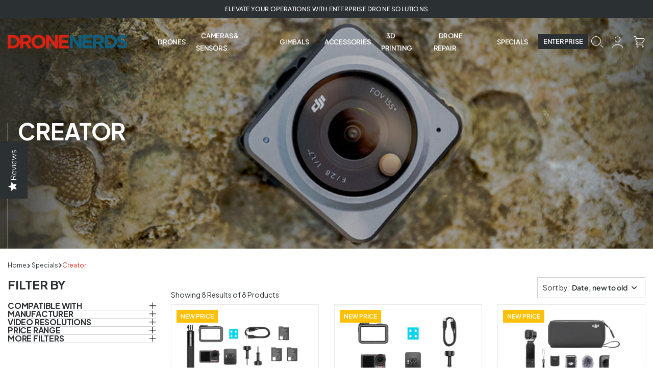

--- FILE ---
content_type: text/html; charset=utf-8
request_url: https://www.dronenerds.com/collections/specials-creator
body_size: 76484
content:
<!doctype html>
<html class="no-js" lang="en">
  <head>
    <!-- Google Tag Manager -->
<script>(function(w,d,s,l,i){w[l]=w[l]||[];w[l].push({'gtm.start':
new Date().getTime(),event:'gtm.js'});var f=d.getElementsByTagName(s)[0],
j=d.createElement(s),dl=l!='dataLayer'?'&l='+l:'';j.async=true;j.src=
'https://www.googletagmanager.com/gtm.js?id='+i+dl;f.parentNode.insertBefore(j,f);
})(window,document,'script','dataLayer','GTM-KWR99ZR4');</script>
<!-- End Google Tag Manager -->
<!-- Custom Adroll -->
  <script src="//www.dronenerds.com/cdn/shop/t/3/assets/customadroll.js?v=33645705866148187401721325811" type="text/javascript"></script>
<!-- End Custom Adroll -->
    <!-- Start of HubSpot Embed Code --> 
    <script type="text/javascript" id="hs-script-loader" defer src="https://js.hs-scripts.com/4149569.js"></script> 
    <!-- End of HubSpot Embed Code -->
    <meta charset="utf-8">
    <meta http-equiv="X-UA-Compatible" content="IE=edge">
    <meta name="viewport" content="width=device-width,initial-scale=1">
    <meta name="theme-color" content="">
    
<link rel="icon" type="image/png" href="//www.dronenerds.com/cdn/shop/files/Drone-Nerds-Favicon-Logo.png?crop=center&height=32&v=1720195127&width=32"><link rel="dns-prefetch" href="https://cdn.shopify.com" crossorigin>
<link rel="dns-prefetch" href="https://js.klevu.com/" crossorigin>
<link rel="dns-prefetch" href="https://cdn.rollbar.com/" crossorigin>


<link rel="preconnect" href="https://monorail-edge.shopifysvc.com" crossorigin>
<link rel="preconnect" href="https://cdn.shopify.com" crossorigin>
<link rel="preconnect" href="https://js.klevu.com/" crossorigin>
<link rel="preconnect" href="https://cdn.rollbar.com/" crossorigin>
<link href="//www.dronenerds.com/cdn/shop/t/3/assets/global.css?v=155826300688643987401767629486" rel="preload" as="style" type="text/css" />
<link rel="preload" href="//www.dronenerds.com/cdn/shop/t/3/assets/swiper-bundle.min.css?v=53302409324979884441694777324" as="style" />

<link rel="preload" href="//newdronenerds.myshopify.com/cdn/shop/files/Logo_Drone_Nerds.svg?v=1688708111" as="image"> 
<link rel="preload" href="//cdn.shopify.com/videos/c/o/v/2052a1ef7a9147a285f63cde6780db45.mp4" as="source"> <title>🏷️ Shop All Creator | at Drone Nerds</title><meta name="description" content="🔥 Limited Stock – Explore Creator Products at DroneNerds. Ships from our USA Warehouse 🚚">
<meta property="og:site_name" content="Drone Nerds">
<meta property="og:url" content="https://www.dronenerds.com/collections/specials-creator">
<meta property="og:title" content="🏷️ Shop All Creator | at Drone Nerds">
<meta property="og:type" content="product.group">
<meta property="og:description" content="🔥 Limited Stock – Explore Creator Products at DroneNerds. Ships from our USA Warehouse 🚚"><meta property="og:image" content="http://www.dronenerds.com/cdn/shop/collections/CW-Intently-Category-Creator.jpg?v=1697539558">
  <meta property="og:image:secure_url" content="https://www.dronenerds.com/cdn/shop/collections/CW-Intently-Category-Creator.jpg?v=1697539558">
  <meta property="og:image:width" content="1920">
  <meta property="og:image:height" content="400">
<meta name="twitter:site" content="@dronenerds"><meta name="twitter:card" content="summary_large_image">
<meta name="twitter:title" content="🏷️ Shop All Creator | at Drone Nerds">
<meta name="twitter:description" content="🔥 Limited Stock – Explore Creator Products at DroneNerds. Ships from our USA Warehouse 🚚">

    <script>window.performance && window.performance.mark && window.performance.mark('shopify.content_for_header.start');</script><meta name="facebook-domain-verification" content="j4knuucum9pxrxax1ox6pvuu8anvc8">
<meta name="google-site-verification" content="r6cD95kz1fNUfXwEK2iOFvgMAptLitnaMtVLcPTusac">
<meta id="shopify-digital-wallet" name="shopify-digital-wallet" content="/76135563580/digital_wallets/dialog">
<meta name="shopify-checkout-api-token" content="ed5a4125fc549690637958af95162124">
<meta id="in-context-paypal-metadata" data-shop-id="76135563580" data-venmo-supported="true" data-environment="production" data-locale="en_US" data-paypal-v4="true" data-currency="USD">
<link rel="alternate" type="application/atom+xml" title="Feed" href="/collections/specials-creator.atom" />
<link rel="alternate" type="application/json+oembed" href="https://www.dronenerds.com/collections/specials-creator.oembed">
<script async="async" src="/checkouts/internal/preloads.js?locale=en-US"></script>
<link rel="preconnect" href="https://shop.app" crossorigin="anonymous">
<script async="async" src="https://shop.app/checkouts/internal/preloads.js?locale=en-US&shop_id=76135563580" crossorigin="anonymous"></script>
<script id="apple-pay-shop-capabilities" type="application/json">{"shopId":76135563580,"countryCode":"US","currencyCode":"USD","merchantCapabilities":["supports3DS"],"merchantId":"gid:\/\/shopify\/Shop\/76135563580","merchantName":"Drone Nerds","requiredBillingContactFields":["postalAddress","email","phone"],"requiredShippingContactFields":["postalAddress","email","phone"],"shippingType":"shipping","supportedNetworks":["visa","masterCard","amex","discover","elo","jcb"],"total":{"type":"pending","label":"Drone Nerds","amount":"1.00"},"shopifyPaymentsEnabled":true,"supportsSubscriptions":true}</script>
<script id="shopify-features" type="application/json">{"accessToken":"ed5a4125fc549690637958af95162124","betas":["rich-media-storefront-analytics"],"domain":"www.dronenerds.com","predictiveSearch":true,"shopId":76135563580,"locale":"en"}</script>
<script>var Shopify = Shopify || {};
Shopify.shop = "b5d80a-2.myshopify.com";
Shopify.locale = "en";
Shopify.currency = {"active":"USD","rate":"1.0"};
Shopify.country = "US";
Shopify.theme = {"name":"Drone-Nerds\/main","id":154326106428,"schema_name":"Fluid Framework","schema_version":"2.0.0","theme_store_id":null,"role":"main"};
Shopify.theme.handle = "null";
Shopify.theme.style = {"id":null,"handle":null};
Shopify.cdnHost = "www.dronenerds.com/cdn";
Shopify.routes = Shopify.routes || {};
Shopify.routes.root = "/";</script>
<script type="module">!function(o){(o.Shopify=o.Shopify||{}).modules=!0}(window);</script>
<script>!function(o){function n(){var o=[];function n(){o.push(Array.prototype.slice.apply(arguments))}return n.q=o,n}var t=o.Shopify=o.Shopify||{};t.loadFeatures=n(),t.autoloadFeatures=n()}(window);</script>
<script>
  window.ShopifyPay = window.ShopifyPay || {};
  window.ShopifyPay.apiHost = "shop.app\/pay";
  window.ShopifyPay.redirectState = null;
</script>
<script id="shop-js-analytics" type="application/json">{"pageType":"collection"}</script>
<script defer="defer" async type="module" src="//www.dronenerds.com/cdn/shopifycloud/shop-js/modules/v2/client.init-shop-cart-sync_C5BV16lS.en.esm.js"></script>
<script defer="defer" async type="module" src="//www.dronenerds.com/cdn/shopifycloud/shop-js/modules/v2/chunk.common_CygWptCX.esm.js"></script>
<script type="module">
  await import("//www.dronenerds.com/cdn/shopifycloud/shop-js/modules/v2/client.init-shop-cart-sync_C5BV16lS.en.esm.js");
await import("//www.dronenerds.com/cdn/shopifycloud/shop-js/modules/v2/chunk.common_CygWptCX.esm.js");

  window.Shopify.SignInWithShop?.initShopCartSync?.({"fedCMEnabled":true,"windoidEnabled":true});

</script>
<script>
  window.Shopify = window.Shopify || {};
  if (!window.Shopify.featureAssets) window.Shopify.featureAssets = {};
  window.Shopify.featureAssets['shop-js'] = {"shop-cart-sync":["modules/v2/client.shop-cart-sync_ZFArdW7E.en.esm.js","modules/v2/chunk.common_CygWptCX.esm.js"],"init-fed-cm":["modules/v2/client.init-fed-cm_CmiC4vf6.en.esm.js","modules/v2/chunk.common_CygWptCX.esm.js"],"shop-cash-offers":["modules/v2/client.shop-cash-offers_DOA2yAJr.en.esm.js","modules/v2/chunk.common_CygWptCX.esm.js","modules/v2/chunk.modal_D71HUcav.esm.js"],"shop-button":["modules/v2/client.shop-button_tlx5R9nI.en.esm.js","modules/v2/chunk.common_CygWptCX.esm.js"],"shop-toast-manager":["modules/v2/client.shop-toast-manager_ClPi3nE9.en.esm.js","modules/v2/chunk.common_CygWptCX.esm.js"],"init-shop-cart-sync":["modules/v2/client.init-shop-cart-sync_C5BV16lS.en.esm.js","modules/v2/chunk.common_CygWptCX.esm.js"],"avatar":["modules/v2/client.avatar_BTnouDA3.en.esm.js"],"init-windoid":["modules/v2/client.init-windoid_sURxWdc1.en.esm.js","modules/v2/chunk.common_CygWptCX.esm.js"],"init-shop-email-lookup-coordinator":["modules/v2/client.init-shop-email-lookup-coordinator_B8hsDcYM.en.esm.js","modules/v2/chunk.common_CygWptCX.esm.js"],"pay-button":["modules/v2/client.pay-button_FdsNuTd3.en.esm.js","modules/v2/chunk.common_CygWptCX.esm.js"],"shop-login-button":["modules/v2/client.shop-login-button_C5VAVYt1.en.esm.js","modules/v2/chunk.common_CygWptCX.esm.js","modules/v2/chunk.modal_D71HUcav.esm.js"],"init-customer-accounts-sign-up":["modules/v2/client.init-customer-accounts-sign-up_CPSyQ0Tj.en.esm.js","modules/v2/client.shop-login-button_C5VAVYt1.en.esm.js","modules/v2/chunk.common_CygWptCX.esm.js","modules/v2/chunk.modal_D71HUcav.esm.js"],"init-shop-for-new-customer-accounts":["modules/v2/client.init-shop-for-new-customer-accounts_ChsxoAhi.en.esm.js","modules/v2/client.shop-login-button_C5VAVYt1.en.esm.js","modules/v2/chunk.common_CygWptCX.esm.js","modules/v2/chunk.modal_D71HUcav.esm.js"],"init-customer-accounts":["modules/v2/client.init-customer-accounts_DxDtT_ad.en.esm.js","modules/v2/client.shop-login-button_C5VAVYt1.en.esm.js","modules/v2/chunk.common_CygWptCX.esm.js","modules/v2/chunk.modal_D71HUcav.esm.js"],"shop-follow-button":["modules/v2/client.shop-follow-button_Cva4Ekp9.en.esm.js","modules/v2/chunk.common_CygWptCX.esm.js","modules/v2/chunk.modal_D71HUcav.esm.js"],"checkout-modal":["modules/v2/client.checkout-modal_BPM8l0SH.en.esm.js","modules/v2/chunk.common_CygWptCX.esm.js","modules/v2/chunk.modal_D71HUcav.esm.js"],"lead-capture":["modules/v2/client.lead-capture_Bi8yE_yS.en.esm.js","modules/v2/chunk.common_CygWptCX.esm.js","modules/v2/chunk.modal_D71HUcav.esm.js"],"shop-login":["modules/v2/client.shop-login_D6lNrXab.en.esm.js","modules/v2/chunk.common_CygWptCX.esm.js","modules/v2/chunk.modal_D71HUcav.esm.js"],"payment-terms":["modules/v2/client.payment-terms_CZxnsJam.en.esm.js","modules/v2/chunk.common_CygWptCX.esm.js","modules/v2/chunk.modal_D71HUcav.esm.js"]};
</script>
<script>(function() {
  var isLoaded = false;
  function asyncLoad() {
    if (isLoaded) return;
    isLoaded = true;
    var urls = ["\/\/swymv3free-01.azureedge.net\/code\/swym-shopify.js?shop=b5d80a-2.myshopify.com","https:\/\/cdn.shopify.com\/s\/files\/1\/0761\/3556\/3580\/t\/3\/assets\/affirmShopify.js?v=1695245079\u0026shop=b5d80a-2.myshopify.com","https:\/\/cdn.shopify.com\/s\/files\/1\/0761\/3556\/3580\/t\/3\/assets\/affirmShopify.js?v=1695245122\u0026shop=b5d80a-2.myshopify.com","https:\/\/cdn.shopify.com\/s\/files\/1\/0761\/3556\/3580\/t\/3\/assets\/affirmShopify.js?v=1695909124\u0026shop=b5d80a-2.myshopify.com","https:\/\/cdn.shopify.com\/s\/files\/1\/0761\/3556\/3580\/t\/3\/assets\/affirmShopify.js?v=1765838583\u0026shop=b5d80a-2.myshopify.com","https:\/\/cdn-scripts.signifyd.com\/shopify\/script-tag.js?shop=b5d80a-2.myshopify.com","https:\/\/assets1.adroll.com\/shopify\/latest\/j\/shopify_rolling_bootstrap_v2.js?adroll_adv_id=AKZUZFS32RHXRFF43HHO4H\u0026adroll_pix_id=53JUKK4QKVCRVMGIESQK2H\u0026shop=b5d80a-2.myshopify.com","https:\/\/ecom-app.rakutenadvertising.io\/rakuten_advertising.js?shop=b5d80a-2.myshopify.com","https:\/\/tag.rmp.rakuten.com\/113665.ct.js?shop=b5d80a-2.myshopify.com","https:\/\/wisepops.net\/loader.js?v=2\u0026h=Ir2xM22360\u0026shop=b5d80a-2.myshopify.com","https:\/\/candyrack.ds-cdn.com\/static\/main.js?shop=b5d80a-2.myshopify.com","https:\/\/storage.nfcube.com\/instafeed-9cee755174fe529542b217727f014f89.js?shop=b5d80a-2.myshopify.com","https:\/\/api-na1.hubapi.com\/scriptloader\/v1\/4149569.js?shop=b5d80a-2.myshopify.com","https:\/\/sdk.postscript.io\/sdk-script-loader.bundle.js?shopId=427539\u0026shop=b5d80a-2.myshopify.com","https:\/\/app.cpscentral.com\/admside\/js\/Shopify_App\/shopify.js?shop=b5d80a-2.myshopify.com","https:\/\/app.cpscentral.com\/admside\/js\/Shopify_App\/shopify_cart.js?shop=b5d80a-2.myshopify.com"];
    for (var i = 0; i < urls.length; i++) {
      var s = document.createElement('script');
      s.type = 'text/javascript';
      s.async = true;
      s.src = urls[i];
      var x = document.getElementsByTagName('script')[0];
      x.parentNode.insertBefore(s, x);
    }
  };
  if(window.attachEvent) {
    window.attachEvent('onload', asyncLoad);
  } else {
    window.addEventListener('load', asyncLoad, false);
  }
})();</script>
<script id="__st">var __st={"a":76135563580,"offset":-18000,"reqid":"0513077f-470d-4915-b73f-84a1c99201b2-1768853042","pageurl":"www.dronenerds.com\/collections\/specials-creator","u":"c463e2f67b56","p":"collection","rtyp":"collection","rid":470834053436};</script>
<script>window.ShopifyPaypalV4VisibilityTracking = true;</script>
<script id="captcha-bootstrap">!function(){'use strict';const t='contact',e='account',n='new_comment',o=[[t,t],['blogs',n],['comments',n],[t,'customer']],c=[[e,'customer_login'],[e,'guest_login'],[e,'recover_customer_password'],[e,'create_customer']],r=t=>t.map((([t,e])=>`form[action*='/${t}']:not([data-nocaptcha='true']) input[name='form_type'][value='${e}']`)).join(','),a=t=>()=>t?[...document.querySelectorAll(t)].map((t=>t.form)):[];function s(){const t=[...o],e=r(t);return a(e)}const i='password',u='form_key',d=['recaptcha-v3-token','g-recaptcha-response','h-captcha-response',i],f=()=>{try{return window.sessionStorage}catch{return}},m='__shopify_v',_=t=>t.elements[u];function p(t,e,n=!1){try{const o=window.sessionStorage,c=JSON.parse(o.getItem(e)),{data:r}=function(t){const{data:e,action:n}=t;return t[m]||n?{data:e,action:n}:{data:t,action:n}}(c);for(const[e,n]of Object.entries(r))t.elements[e]&&(t.elements[e].value=n);n&&o.removeItem(e)}catch(o){console.error('form repopulation failed',{error:o})}}const l='form_type',E='cptcha';function T(t){t.dataset[E]=!0}const w=window,h=w.document,L='Shopify',v='ce_forms',y='captcha';let A=!1;((t,e)=>{const n=(g='f06e6c50-85a8-45c8-87d0-21a2b65856fe',I='https://cdn.shopify.com/shopifycloud/storefront-forms-hcaptcha/ce_storefront_forms_captcha_hcaptcha.v1.5.2.iife.js',D={infoText:'Protected by hCaptcha',privacyText:'Privacy',termsText:'Terms'},(t,e,n)=>{const o=w[L][v],c=o.bindForm;if(c)return c(t,g,e,D).then(n);var r;o.q.push([[t,g,e,D],n]),r=I,A||(h.body.append(Object.assign(h.createElement('script'),{id:'captcha-provider',async:!0,src:r})),A=!0)});var g,I,D;w[L]=w[L]||{},w[L][v]=w[L][v]||{},w[L][v].q=[],w[L][y]=w[L][y]||{},w[L][y].protect=function(t,e){n(t,void 0,e),T(t)},Object.freeze(w[L][y]),function(t,e,n,w,h,L){const[v,y,A,g]=function(t,e,n){const i=e?o:[],u=t?c:[],d=[...i,...u],f=r(d),m=r(i),_=r(d.filter((([t,e])=>n.includes(e))));return[a(f),a(m),a(_),s()]}(w,h,L),I=t=>{const e=t.target;return e instanceof HTMLFormElement?e:e&&e.form},D=t=>v().includes(t);t.addEventListener('submit',(t=>{const e=I(t);if(!e)return;const n=D(e)&&!e.dataset.hcaptchaBound&&!e.dataset.recaptchaBound,o=_(e),c=g().includes(e)&&(!o||!o.value);(n||c)&&t.preventDefault(),c&&!n&&(function(t){try{if(!f())return;!function(t){const e=f();if(!e)return;const n=_(t);if(!n)return;const o=n.value;o&&e.removeItem(o)}(t);const e=Array.from(Array(32),(()=>Math.random().toString(36)[2])).join('');!function(t,e){_(t)||t.append(Object.assign(document.createElement('input'),{type:'hidden',name:u})),t.elements[u].value=e}(t,e),function(t,e){const n=f();if(!n)return;const o=[...t.querySelectorAll(`input[type='${i}']`)].map((({name:t})=>t)),c=[...d,...o],r={};for(const[a,s]of new FormData(t).entries())c.includes(a)||(r[a]=s);n.setItem(e,JSON.stringify({[m]:1,action:t.action,data:r}))}(t,e)}catch(e){console.error('failed to persist form',e)}}(e),e.submit())}));const S=(t,e)=>{t&&!t.dataset[E]&&(n(t,e.some((e=>e===t))),T(t))};for(const o of['focusin','change'])t.addEventListener(o,(t=>{const e=I(t);D(e)&&S(e,y())}));const B=e.get('form_key'),M=e.get(l),P=B&&M;t.addEventListener('DOMContentLoaded',(()=>{const t=y();if(P)for(const e of t)e.elements[l].value===M&&p(e,B);[...new Set([...A(),...v().filter((t=>'true'===t.dataset.shopifyCaptcha))])].forEach((e=>S(e,t)))}))}(h,new URLSearchParams(w.location.search),n,t,e,['guest_login'])})(!0,!0)}();</script>
<script integrity="sha256-4kQ18oKyAcykRKYeNunJcIwy7WH5gtpwJnB7kiuLZ1E=" data-source-attribution="shopify.loadfeatures" defer="defer" src="//www.dronenerds.com/cdn/shopifycloud/storefront/assets/storefront/load_feature-a0a9edcb.js" crossorigin="anonymous"></script>
<script crossorigin="anonymous" defer="defer" src="//www.dronenerds.com/cdn/shopifycloud/storefront/assets/shopify_pay/storefront-65b4c6d7.js?v=20250812"></script>
<script data-source-attribution="shopify.dynamic_checkout.dynamic.init">var Shopify=Shopify||{};Shopify.PaymentButton=Shopify.PaymentButton||{isStorefrontPortableWallets:!0,init:function(){window.Shopify.PaymentButton.init=function(){};var t=document.createElement("script");t.src="https://www.dronenerds.com/cdn/shopifycloud/portable-wallets/latest/portable-wallets.en.js",t.type="module",document.head.appendChild(t)}};
</script>
<script data-source-attribution="shopify.dynamic_checkout.buyer_consent">
  function portableWalletsHideBuyerConsent(e){var t=document.getElementById("shopify-buyer-consent"),n=document.getElementById("shopify-subscription-policy-button");t&&n&&(t.classList.add("hidden"),t.setAttribute("aria-hidden","true"),n.removeEventListener("click",e))}function portableWalletsShowBuyerConsent(e){var t=document.getElementById("shopify-buyer-consent"),n=document.getElementById("shopify-subscription-policy-button");t&&n&&(t.classList.remove("hidden"),t.removeAttribute("aria-hidden"),n.addEventListener("click",e))}window.Shopify?.PaymentButton&&(window.Shopify.PaymentButton.hideBuyerConsent=portableWalletsHideBuyerConsent,window.Shopify.PaymentButton.showBuyerConsent=portableWalletsShowBuyerConsent);
</script>
<script data-source-attribution="shopify.dynamic_checkout.cart.bootstrap">document.addEventListener("DOMContentLoaded",(function(){function t(){return document.querySelector("shopify-accelerated-checkout-cart, shopify-accelerated-checkout")}if(t())Shopify.PaymentButton.init();else{new MutationObserver((function(e,n){t()&&(Shopify.PaymentButton.init(),n.disconnect())})).observe(document.body,{childList:!0,subtree:!0})}}));
</script>
<link id="shopify-accelerated-checkout-styles" rel="stylesheet" media="screen" href="https://www.dronenerds.com/cdn/shopifycloud/portable-wallets/latest/accelerated-checkout-backwards-compat.css" crossorigin="anonymous">
<style id="shopify-accelerated-checkout-cart">
        #shopify-buyer-consent {
  margin-top: 1em;
  display: inline-block;
  width: 100%;
}

#shopify-buyer-consent.hidden {
  display: none;
}

#shopify-subscription-policy-button {
  background: none;
  border: none;
  padding: 0;
  text-decoration: underline;
  font-size: inherit;
  cursor: pointer;
}

#shopify-subscription-policy-button::before {
  box-shadow: none;
}

      </style>

<script>window.performance && window.performance.mark && window.performance.mark('shopify.content_for_header.end');</script>
<style data-shopify>
    @font-face {
        font-family: 'Plus Jakarta Sans';
        src: url('//www.dronenerds.com/cdn/shop/t/3/assets/PlusJakartaSans-SemiBoldItalic.woff2?v=154540278914110577381688649988') format('woff2'),
            url('//www.dronenerds.com/cdn/shop/t/3/assets/PlusJakartaSans-SemiBoldItalic.woff?v=98829162549084265541688649988') format('woff');
        font-weight: 600;
        font-style: italic;
        font-display: swap;
    }

    @font-face {
        font-family: 'Plus Jakarta Sans';
        src: url('//www.dronenerds.com/cdn/shop/t/3/assets/PlusJakartaSans-Italic.woff2?v=96042201678761698761688649984') format('woff2'),
            url('//www.dronenerds.com/cdn/shop/t/3/assets/PlusJakartaSans-Italic.woff?v=60898535062691645831688649983') format('woff');
        font-weight: normal;
        font-style: italic;
        font-display: swap;
    }

    @font-face {
        font-family: 'Plus Jakarta Sans';
        src: url('//www.dronenerds.com/cdn/shop/t/3/assets/PlusJakartaSans-Bold.woff2?v=122855241252416335271688649991') format('woff2'),
            url('//www.dronenerds.com/cdn/shop/t/3/assets/PlusJakartaSans-Bold.woff?v=60834536057810665791688649988') format('woff');
        font-weight: bold;
        font-style: normal;
        font-display: swap;
    }

    @font-face {
        font-family: 'Plus Jakarta Sans';
        src: url('//www.dronenerds.com/cdn/shop/t/3/assets/PlusJakartaSans-MediumItalic.woff2?v=178517052408492696551688649990') format('woff2'),
            url('//www.dronenerds.com/cdn/shop/t/3/assets/PlusJakartaSans-MediumItalic.woff?v=82473003690401757211688649990') format('woff');
        font-weight: 500;
        font-style: italic;
        font-display: swap;
    }

    @font-face {
        font-family: 'Plus Jakarta Sans';
        src: url('//www.dronenerds.com/cdn/shop/t/3/assets/PlusJakartaSans-SemiBold.woff2?v=32652005506562603961688649990') format('woff2'),
            url('//www.dronenerds.com/cdn/shop/t/3/assets/PlusJakartaSans-SemiBold.woff?v=77893954313534091651688649989') format('woff');
        font-weight: 600;
        font-style: normal;
        font-display: swap;
    }

    @font-face {
        font-family: 'Plus Jakarta Sans';
        src: url('//www.dronenerds.com/cdn/shop/t/3/assets/PlusJakartaSans-BoldItalic.woff2?v=110890935072314929481688649991') format('woff2'),
            url('//www.dronenerds.com/cdn/shop/t/3/assets/PlusJakartaSans-BoldItalic.woff?v=135821155438638943441688649989') format('woff');
        font-weight: bold;
        font-style: italic;
        font-display: swap;
    }

    @font-face {
        font-family: 'Plus Jakarta Sans';
        src: url('//www.dronenerds.com/cdn/shop/t/3/assets/PlusJakartaSans-Medium.woff2?v=167260899744485131581688649985') format('woff2'),
            url('//www.dronenerds.com/cdn/shop/t/3/assets/PlusJakartaSans-Medium.woff?v=114892027168866519081688649985') format('woff');
        font-weight: 500;
        font-style: normal;
        font-display: swap;
    }

    @font-face {
        font-family: 'Plus Jakarta Sans';
        src: url('//www.dronenerds.com/cdn/shop/t/3/assets/PlusJakartaSans-Regular.woff2?v=37290084523018500751688649988') format('woff2'),
            url('//www.dronenerds.com/cdn/shop/t/3/assets/PlusJakartaSans-Regular.woff?v=167225428776695205171688649989') format('woff');
        font-weight: normal;
        font-style: normal;
        font-display: swap;
    }
    @font-face {
        font-family: 'Plus Jakarta Sans';
        src: url('//www.dronenerds.com/cdn/shop/t/3/assets/PlusJakartaSans-LightItalic.woff2?v=138296494424582771401690272034') format('woff2'),
            url('//www.dronenerds.com/cdn/shop/t/3/assets/PlusJakartaSans-LightItalic.woff?v=143477191342463485141690272033') format('woff');
        font-weight: 300;
        font-style: italic;
        font-display: swap;
    }

    @font-face {
        font-family: 'Plus Jakarta Sans';
        src: url('//www.dronenerds.com/cdn/shop/t/3/assets/PlusJakartaSans-Light.woff2?v=103806727390023928161690272033') format('woff2'),
            url('//www.dronenerds.com/cdn/shop/t/3/assets/PlusJakartaSans-Light.woff?v=64842277390666476911690272033') format('woff');
        font-weight: 300;
        font-style: normal;
        font-display: swap;
    }

    @font-face {
        font-family: 'League Spartan';
        src: url('//www.dronenerds.com/cdn/shop/t/3/assets/LeagueSpartan-SemiBold.woff2?v=168404872487515141331689243810') format('woff2'),
            url('//www.dronenerds.com/cdn/shop/t/3/assets/LeagueSpartan-SemiBold.woff?v=17231406169095662461689243810') format('woff');
        font-weight: 600;
        font-style: normal;
        font-display: swap;
    }


    @font-face {
        font-family: 'icon-fluid';
        src: url('//www.dronenerds.com/cdn/shop/t/3/assets/icomoon.eot?v=122484627372752999331695280021');
        src: url('//www.dronenerds.com/cdn/shop/t/3/assets/icomoon.eot?v=122484627372752999331695280021#iefix') format('embedded-opentype'),
            url('//www.dronenerds.com/cdn/shop/t/3/assets/icomoon.ttf?v=79330568264172072301695280022') format('truetype'),
            url('//www.dronenerds.com/cdn/shop/t/3/assets/icomoon.woff?v=118004062859191309191695280022') format('woff'),
            url('//www.dronenerds.com/cdn/shop/t/3/assets/icomoon.svg?v=81990598989643119921695280021#icon-fluid') format('svg');
            font-weight: normal;
            font-style: normal;
            font-display: swap;
    }


    :root {
        --bs-topbar-height: 35px;
        --bs-navdrawer: 79px;
        --bs-mobile-navdrawer: 57px;
        --bs-font-family-base: 'Plus Jakarta Sans', sans-serif;
        --bs-base-font-style: normal;
        --bs-font-weight-base: 400;
        --bs-font-size-base: 16px;
        --bs-line-height-base: 1.56;
        --bs-letter-spacing-base: 0;

        --bs-font-family-secondary: 'Plus Jakarta Sans', sans-serif;

        --bs-font-family-heading: 'Plus Jakarta Sans', sans-serif;
        --bs-heading-style: normal;
        --bs-headings-font-weight: 700;
        --bs-line-height-heading: 1.33;


        --bs-font-size-xs:12px;
        --bs-font-size-sm:13px;
        --bs-font-size-md:14px;
        --bs-font-size-lg:15px;
        --bs-font-size-xl:17px;

        --bs-h1-font-size:45px;
        --bs-h2-font-size:40px;
        --bs-h3-font-size:30px;
        --bs-h4-font-size:24px;
        --bs-h5-font-size:20px;
        --bs-h6-font-size:16px;

        --bs-h1-font-size-md:38px;
        --bs-h2-font-size-md:32px;
        --bs-h3-font-size-md:28px;
        --bs-h4-font-size-md:20px;
        --bs-h5-font-size-md:20px;
        --bs-h6-font-size-md:16px;

        --bs-h1-font-size-sm:34px;
        --bs-h2-font-size-sm:30px;
        --bs-h3-font-size-sm:26px;
        --bs-h4-font-size-sm:20px;
        --bs-h5-font-size-sm:18px;
        --bs-h6-font-size-sm:14px;

        --bs-font-family-button: 'Plus Jakarta Sans', sans-serif;
        --bs-font-weight-button: 600;
        --bs-font-size-button: 14px;
        --bs-line-height-button: 1.28;
        --bs-letter-spacing: -0.1px;
        --bs-border-width-button: 1px;
        --bs-border-radius-button: 0px;
        --bs-x-padding-button: 25.3px;
        --bs-y-padding-button: 11.1px;

        --bs-x-padding-button-sm: 9px;
        --bs-y-padding-button-sm: 5.7px;
        --bs-font-size-button-sm: 13px;

        --bs-x-padding-button-lg: 34px;
        --bs-y-padding-button-lg: 17px;
        --bs-font-size-button-lg: 14px;


        --bs-font-family-input: 'Plus Jakarta Sans', sans-serif;
        --bs-font-weight-input: 400;
        --bs-font-size-input: 16px;
        --bs-line-height-input: 1.56;
        --bs-border-width-input: 1px;
        --bs-border-radius-input: 0;
        --bs-x-padding-input: 20px;
        --bs-y-padding-input: 7.6px;
        --bs-input-text-color: #2b3033;
        --bs-input-ph-text-color: #898c8d;
        --bs-input-border-color: #cfd1d1;
        --bs-input-bg-color: #ffffff; 

        --bs-font-size-input-sm: 13px;
        --bs-x-padding-input-sm: 16px;
        --bs-y-padding-input-sm: 11px;

        --bs-font-size-input-lg: 18px;
        --bs-x-padding-input-lg: 20px;
        --bs-y-padding-input-lg: 18px;


        --bs-txt-color-btn-primary: #ffffff;
        --bs-bg-color-btn-primary: #105e7c;
        --bs-bg-hover-color-btn-primary: #105e7c;

        --bs-txt-color-btn-secondary: #ffffff;
        --bs-bg-color-btn-secondary: #2b3033;
        --bs-bg-hover-color-btn-secondary: #2b3033;

        --bs-txt-color-btn-white: #2b3033;
        --bs-bg-color-btn-white: #ffffff;
        --bs-bg-hover-color-btn-white: #ffffff;

        --bs-txt-color-btn-dark: #ffffff;
        --bs-bg-color-btn-dark: #000000;
        --bs-bg-hover-color-btn-dark: #222222;

        --bs-shadow: 0 0.5rem 1rem rgba(0, 0, 0, 0.15);
        --bs-shadow-sm: 0 0.125rem 0.25rem rgba(0, 0, 0, 0.075);
        --bs-shadow-lg: 0 1rem 3rem rgba(0, 0, 0, 0.175);


        --bs-container-width: 1290px;
        --bs-container-padding: 15px;


        --bs-body-bg: #ffffff;
        --bs-body-color: #2b3033;
        --bs-heading-color: #000000;
        --bs-link-color: #105e7c;
        --bs-link-hover-color: #d92211;
        --bs-color-border: #cfd1d1;

        --bs-color-primary: #105e7c;
        --bs-color-secondary: #2b3033;
        --bs-color-dark: #212529;
        --bs-color-alabaster: #fafaf7;
        --bs-color-almond: #5d4d6a;
        

        --bs-color-primary-100: #76b0c6;
        --bs-color-primary-200: #4894b2;
        --bs-color-primary-300: #398fb0;
        --bs-color-primary-400: #287fa0;
        --bs-color-primary-500: #105e7c;

        --bs-color-secondary-100: #cfd1d1;
        --bs-color-secondary-200: #b8babb;
        --bs-color-secondary-300: #898c8d;
        --bs-color-secondary-400: #5a5e60;
        --bs-color-secondary-500: #2b3033;

        --bs-color-white: #ffffff;
        --bs-color-gray-100: #eaeaeb;
        --bs-color-gray-200: #d5d6d6;
        --bs-color-gray-300: #bfc1c2;
        --bs-color-gray-400: #aaacad;
        --bs-color-gray-500: #959799;
        --bs-color-gray-600: #808385;
        --bs-color-gray-700: #6b6e70;
        --bs-color-gray-800: #55595c;
        --bs-color-gray-900: #404547;
        --bs-color-black: #000000;


        --bs-color-success: #07b376;
        --bs-color-warning: #ffc107;
        --bs-color-danger: #d92211;
        --bs-color-info: #17a2b8;

    }

    *,
    *::before,
    *::after {
        box-sizing: inherit;
    }

    html {
        box-sizing: border-box;
        font-size: 62.5%;
        height: 100%;
        -webkit-font-smoothing: antialiased;
        -moz-osx-font-smoothing: grayscale;
    }

    body {
        margin: 0;
        font-family: var(--bs-font-family-base);
        font-size: 15px;
        font-weight: var(--bs-font-weight-base);
        line-height: 1.6;
        font-style: var(--bs-base-font-style);
        color: var(--bs-body-color);
        background-color: var(--bs-body-bg);
        letter-spacing:var(--bs-letter-spacing-base);
    }
    @media (min-width:992px){
        body {
            font-size: var(--bs-font-size-base);
            line-height: var(--bs-line-height-base);
        }
    }
    live-55{
        display: none !important;
    }
</style>
<link href="//www.dronenerds.com/cdn/shop/t/3/assets/global.css?v=155826300688643987401767629486" rel="stylesheet" type="text/css">
<link href="//www.dronenerds.com/cdn/shop/t/3/assets/global-header.css?v=120686926860510316151718948921"  rel="stylesheet" type="text/css">



<link href="//www.dronenerds.com/cdn/shop/t/3/assets/swiper-bundle.min.css?v=53302409324979884441694777324" rel="stylesheet" type="text/css">




    <link href="//www.dronenerds.com/cdn/shop/t/3/assets/template-collection.css?v=117754364209857933541696585407" rel="stylesheet" type="text/css">

    
    <link href="//www.dronenerds.com/cdn/shop/t/3/assets/component-filter.css?v=101449476064925211341695017886" rel="stylesheet" type="text/css">

<script>document.documentElement.className = document.documentElement.className.replace('no-js', 'js');</script>
 
    <!-- Start of addshopper Code -->
  <script type="text/javascript">
   var AddShoppersWidgetOptions = { 'loadCss': false, 'pushResponse': false };
   (!function(){
       var t=document.createElement("script");
       t.type="text/javascript",
       t.async=!0,
       t.id="AddShoppers",
       t.src="https://shop.pe/widget/widget_async.js#617962a973efc33aeaea5bdb",
       document.getElementsByTagName("head")[0].appendChild(t)
   }());
</script>
    <!-- end of addshopper Code -->
 <script src="https://cdn.attn.tv/dronenerds/dtag.js"></script><!-- Fancybox CSS -->
<link
  rel="stylesheet"
  href="https://cdn.jsdelivr.net/npm/@fancyapps/ui@6.0/dist/fancybox/fancybox.css"
/>

  <!-- BEGIN app block: shopify://apps/yotpo-product-reviews/blocks/reviews_tab/eb7dfd7d-db44-4334-bc49-c893b51b36cf -->

    <div
            class="yotpo-widget-instance"
            data-yotpo-instance-id="598535"
            data-yotpo-product-id="">
    </div>



<!-- END app block --><!-- BEGIN app block: shopify://apps/wisepops-email-sms-popups/blocks/app-embed/e7d7a4f7-0df4-4073-9375-5f36db513952 --><script>
  // Create the wisepops() function
  window.wisepops_key = window.WisePopsObject = window.wisepops_key || window.WisePopsObject || "wisepops";
  window[window.wisepops_key] = function () {
    window[window.wisepops_key].q.push(arguments);
  };
  window[window.wisepops_key].q = [];
  window[window.wisepops_key].l = Date.now();

  // Disable deprecated snippet
  window._wisepopsSkipShopifyDeprecatedSnippet = true;

  document.addEventListener('wisepops.after-initialization', function () {
    // https://developer.mozilla.org/en-US/docs/Web/API/Document/cookie/Simple_document.cookie_framework
    function getCookieValue(sKey) {
      if (!sKey) { return null; }
      return decodeURIComponent(document.cookie.replace(new RegExp("(?:(?:^|.*;)\\s*" + encodeURIComponent(sKey).replace(/[\-\.\+\*]/g, "\\$&") + "\\s*\\=\\s*([^;]*).*$)|^.*$"), "$1")) || null;
    }

    function getTotalInventoryQuantity() {
      var variants = null;
      if (!variants) {
        return null;
      }

      var totalQuantity = 0;
      for (var i in variants) {
        if (variants[i] && variants[i].inventory_quantity) {
          totalQuantity += variants[i].inventory_quantity;
        } else {
          return null;
        }
      }
      return totalQuantity;
    }

    function getMapCartItems(key, items){
      var cartItems = items ?? [];
      return cartItems.map(function (item) {
        return item[key];
      })
      .filter(function (item){
        if (item !== undefined && item !== null && item !== "") {
          return true;
        }
        return false;
      })
      .join(',');
    }

    

    // Set built-in properties
    window[window.wisepops_key]('properties', {
      client_id: null,
      cart: {
        discount_code: getCookieValue('discount_code'),
        item_count: 0,
        total_price: 0 / 100,
        currency: "USD",
        skus: getMapCartItems('sku'),
        items: []
      },
      customer: {
        accepts_marketing: false,
        is_logged_in:  false ,
        last_order: {
          created_at: null,
        },
        orders_count: 0,
        total_spent: (isNaN(null) ? 0 : (null / 100)),
        tags:  null ,
        email: null,
        first_name: null,
        last_name: null,
      },
      product: {
        available: null,
        price:  null ,
        tags: null,
        total_inventory_quantity: getTotalInventoryQuantity(),
        stock: 0,
      },
      orders: {},
      

    }, { temporary: true });

    // Custom event when product added to cart
    var shopifyTrackFunction = window.ShopifyAnalytics && ShopifyAnalytics.lib && ShopifyAnalytics.lib.track;
    var lastAddedToCartTimestamp = 0;
    if (shopifyTrackFunction) {
      ShopifyAnalytics.lib.track = function () {
        if (arguments[0] === 'Added Product') {
            (async () => {
                let cartPayload;
                try {
                    cartPayload = await (await fetch(window.Shopify.routes.root + 'cart.js')).json();
                } catch (e) {}

                if (cartPayload) {
                    window[window.wisepops_key]('properties', {
                        cart: {
                            discount_code: getCookieValue('discount_code'),
                            item_count: cartPayload.items.length,
                            total_price: (cartPayload.total_price ?? 0) / 100,
                            currency: cartPayload.currency,
                            skus: getMapCartItems('sku', cartPayload.items),
                            items: cartPayload.items.map(item => ({
                                product_id: item.product_id,
                                variant_id: item.variant_id,
                                sku: item.sku,
                                quantity: item.quantity,
                                price: (item.final_price ?? 0) / 100,
                                totalPrice: (item.final_line_price ?? 0) / 100
                            })),
                        }
                    }, {temporary: true});
                }

                var currentTimestamp = Date.now();
                if (currentTimestamp > lastAddedToCartTimestamp + 5000) {
                    window[window.wisepops_key]('event', 'product-added-to-cart');
                    lastAddedToCartTimestamp = currentTimestamp;
                }
            })();
        }
        shopifyTrackFunction.apply(this, arguments);
      };
    }
  });
</script>


<!-- END app block --><!-- BEGIN app block: shopify://apps/yotpo-product-reviews/blocks/settings/eb7dfd7d-db44-4334-bc49-c893b51b36cf -->


  <script type="text/javascript" src="https://cdn-widgetsrepository.yotpo.com/v1/loader/zpLlF1T8uL5yYDX5EKP3niuoLx1N9aEA2EbGlTz4?languageCode=en" async></script>



  
<!-- END app block --><script src="https://cdn.shopify.com/extensions/c1eb4680-ad4e-49c3-898d-493ebb06e626/affirm-pay-over-time-messaging-9/assets/affirm-cart-drawer-embed-handler.js" type="text/javascript" defer="defer"></script>
<link rel="canonical" href="https://www.dronenerds.com/collections/specials-creator">
<link href="https://monorail-edge.shopifysvc.com" rel="dns-prefetch">
<script>(function(){if ("sendBeacon" in navigator && "performance" in window) {try {var session_token_from_headers = performance.getEntriesByType('navigation')[0].serverTiming.find(x => x.name == '_s').description;} catch {var session_token_from_headers = undefined;}var session_cookie_matches = document.cookie.match(/_shopify_s=([^;]*)/);var session_token_from_cookie = session_cookie_matches && session_cookie_matches.length === 2 ? session_cookie_matches[1] : "";var session_token = session_token_from_headers || session_token_from_cookie || "";function handle_abandonment_event(e) {var entries = performance.getEntries().filter(function(entry) {return /monorail-edge.shopifysvc.com/.test(entry.name);});if (!window.abandonment_tracked && entries.length === 0) {window.abandonment_tracked = true;var currentMs = Date.now();var navigation_start = performance.timing.navigationStart;var payload = {shop_id: 76135563580,url: window.location.href,navigation_start,duration: currentMs - navigation_start,session_token,page_type: "collection"};window.navigator.sendBeacon("https://monorail-edge.shopifysvc.com/v1/produce", JSON.stringify({schema_id: "online_store_buyer_site_abandonment/1.1",payload: payload,metadata: {event_created_at_ms: currentMs,event_sent_at_ms: currentMs}}));}}window.addEventListener('pagehide', handle_abandonment_event);}}());</script>
<script id="web-pixels-manager-setup">(function e(e,d,r,n,o){if(void 0===o&&(o={}),!Boolean(null===(a=null===(i=window.Shopify)||void 0===i?void 0:i.analytics)||void 0===a?void 0:a.replayQueue)){var i,a;window.Shopify=window.Shopify||{};var t=window.Shopify;t.analytics=t.analytics||{};var s=t.analytics;s.replayQueue=[],s.publish=function(e,d,r){return s.replayQueue.push([e,d,r]),!0};try{self.performance.mark("wpm:start")}catch(e){}var l=function(){var e={modern:/Edge?\/(1{2}[4-9]|1[2-9]\d|[2-9]\d{2}|\d{4,})\.\d+(\.\d+|)|Firefox\/(1{2}[4-9]|1[2-9]\d|[2-9]\d{2}|\d{4,})\.\d+(\.\d+|)|Chrom(ium|e)\/(9{2}|\d{3,})\.\d+(\.\d+|)|(Maci|X1{2}).+ Version\/(15\.\d+|(1[6-9]|[2-9]\d|\d{3,})\.\d+)([,.]\d+|)( \(\w+\)|)( Mobile\/\w+|) Safari\/|Chrome.+OPR\/(9{2}|\d{3,})\.\d+\.\d+|(CPU[ +]OS|iPhone[ +]OS|CPU[ +]iPhone|CPU IPhone OS|CPU iPad OS)[ +]+(15[._]\d+|(1[6-9]|[2-9]\d|\d{3,})[._]\d+)([._]\d+|)|Android:?[ /-](13[3-9]|1[4-9]\d|[2-9]\d{2}|\d{4,})(\.\d+|)(\.\d+|)|Android.+Firefox\/(13[5-9]|1[4-9]\d|[2-9]\d{2}|\d{4,})\.\d+(\.\d+|)|Android.+Chrom(ium|e)\/(13[3-9]|1[4-9]\d|[2-9]\d{2}|\d{4,})\.\d+(\.\d+|)|SamsungBrowser\/([2-9]\d|\d{3,})\.\d+/,legacy:/Edge?\/(1[6-9]|[2-9]\d|\d{3,})\.\d+(\.\d+|)|Firefox\/(5[4-9]|[6-9]\d|\d{3,})\.\d+(\.\d+|)|Chrom(ium|e)\/(5[1-9]|[6-9]\d|\d{3,})\.\d+(\.\d+|)([\d.]+$|.*Safari\/(?![\d.]+ Edge\/[\d.]+$))|(Maci|X1{2}).+ Version\/(10\.\d+|(1[1-9]|[2-9]\d|\d{3,})\.\d+)([,.]\d+|)( \(\w+\)|)( Mobile\/\w+|) Safari\/|Chrome.+OPR\/(3[89]|[4-9]\d|\d{3,})\.\d+\.\d+|(CPU[ +]OS|iPhone[ +]OS|CPU[ +]iPhone|CPU IPhone OS|CPU iPad OS)[ +]+(10[._]\d+|(1[1-9]|[2-9]\d|\d{3,})[._]\d+)([._]\d+|)|Android:?[ /-](13[3-9]|1[4-9]\d|[2-9]\d{2}|\d{4,})(\.\d+|)(\.\d+|)|Mobile Safari.+OPR\/([89]\d|\d{3,})\.\d+\.\d+|Android.+Firefox\/(13[5-9]|1[4-9]\d|[2-9]\d{2}|\d{4,})\.\d+(\.\d+|)|Android.+Chrom(ium|e)\/(13[3-9]|1[4-9]\d|[2-9]\d{2}|\d{4,})\.\d+(\.\d+|)|Android.+(UC? ?Browser|UCWEB|U3)[ /]?(15\.([5-9]|\d{2,})|(1[6-9]|[2-9]\d|\d{3,})\.\d+)\.\d+|SamsungBrowser\/(5\.\d+|([6-9]|\d{2,})\.\d+)|Android.+MQ{2}Browser\/(14(\.(9|\d{2,})|)|(1[5-9]|[2-9]\d|\d{3,})(\.\d+|))(\.\d+|)|K[Aa][Ii]OS\/(3\.\d+|([4-9]|\d{2,})\.\d+)(\.\d+|)/},d=e.modern,r=e.legacy,n=navigator.userAgent;return n.match(d)?"modern":n.match(r)?"legacy":"unknown"}(),u="modern"===l?"modern":"legacy",c=(null!=n?n:{modern:"",legacy:""})[u],f=function(e){return[e.baseUrl,"/wpm","/b",e.hashVersion,"modern"===e.buildTarget?"m":"l",".js"].join("")}({baseUrl:d,hashVersion:r,buildTarget:u}),m=function(e){var d=e.version,r=e.bundleTarget,n=e.surface,o=e.pageUrl,i=e.monorailEndpoint;return{emit:function(e){var a=e.status,t=e.errorMsg,s=(new Date).getTime(),l=JSON.stringify({metadata:{event_sent_at_ms:s},events:[{schema_id:"web_pixels_manager_load/3.1",payload:{version:d,bundle_target:r,page_url:o,status:a,surface:n,error_msg:t},metadata:{event_created_at_ms:s}}]});if(!i)return console&&console.warn&&console.warn("[Web Pixels Manager] No Monorail endpoint provided, skipping logging."),!1;try{return self.navigator.sendBeacon.bind(self.navigator)(i,l)}catch(e){}var u=new XMLHttpRequest;try{return u.open("POST",i,!0),u.setRequestHeader("Content-Type","text/plain"),u.send(l),!0}catch(e){return console&&console.warn&&console.warn("[Web Pixels Manager] Got an unhandled error while logging to Monorail."),!1}}}}({version:r,bundleTarget:l,surface:e.surface,pageUrl:self.location.href,monorailEndpoint:e.monorailEndpoint});try{o.browserTarget=l,function(e){var d=e.src,r=e.async,n=void 0===r||r,o=e.onload,i=e.onerror,a=e.sri,t=e.scriptDataAttributes,s=void 0===t?{}:t,l=document.createElement("script"),u=document.querySelector("head"),c=document.querySelector("body");if(l.async=n,l.src=d,a&&(l.integrity=a,l.crossOrigin="anonymous"),s)for(var f in s)if(Object.prototype.hasOwnProperty.call(s,f))try{l.dataset[f]=s[f]}catch(e){}if(o&&l.addEventListener("load",o),i&&l.addEventListener("error",i),u)u.appendChild(l);else{if(!c)throw new Error("Did not find a head or body element to append the script");c.appendChild(l)}}({src:f,async:!0,onload:function(){if(!function(){var e,d;return Boolean(null===(d=null===(e=window.Shopify)||void 0===e?void 0:e.analytics)||void 0===d?void 0:d.initialized)}()){var d=window.webPixelsManager.init(e)||void 0;if(d){var r=window.Shopify.analytics;r.replayQueue.forEach((function(e){var r=e[0],n=e[1],o=e[2];d.publishCustomEvent(r,n,o)})),r.replayQueue=[],r.publish=d.publishCustomEvent,r.visitor=d.visitor,r.initialized=!0}}},onerror:function(){return m.emit({status:"failed",errorMsg:"".concat(f," has failed to load")})},sri:function(e){var d=/^sha384-[A-Za-z0-9+/=]+$/;return"string"==typeof e&&d.test(e)}(c)?c:"",scriptDataAttributes:o}),m.emit({status:"loading"})}catch(e){m.emit({status:"failed",errorMsg:(null==e?void 0:e.message)||"Unknown error"})}}})({shopId: 76135563580,storefrontBaseUrl: "https://www.dronenerds.com",extensionsBaseUrl: "https://extensions.shopifycdn.com/cdn/shopifycloud/web-pixels-manager",monorailEndpoint: "https://monorail-edge.shopifysvc.com/unstable/produce_batch",surface: "storefront-renderer",enabledBetaFlags: ["2dca8a86"],webPixelsConfigList: [{"id":"1839661372","configuration":"{\"accountID\":\"UD3iaV\",\"webPixelConfig\":\"eyJlbmFibGVBZGRlZFRvQ2FydEV2ZW50cyI6IHRydWV9\"}","eventPayloadVersion":"v1","runtimeContext":"STRICT","scriptVersion":"524f6c1ee37bacdca7657a665bdca589","type":"APP","apiClientId":123074,"privacyPurposes":["ANALYTICS","MARKETING"],"dataSharingAdjustments":{"protectedCustomerApprovalScopes":["read_customer_address","read_customer_email","read_customer_name","read_customer_personal_data","read_customer_phone"]}},{"id":"1410203964","configuration":"{\"shopId\":\"427539\"}","eventPayloadVersion":"v1","runtimeContext":"STRICT","scriptVersion":"e57a43765e0d230c1bcb12178c1ff13f","type":"APP","apiClientId":2328352,"privacyPurposes":[],"dataSharingAdjustments":{"protectedCustomerApprovalScopes":["read_customer_address","read_customer_email","read_customer_name","read_customer_personal_data","read_customer_phone"]}},{"id":"1335558460","configuration":"{\"accountID\":\"b5d80a-2\"}","eventPayloadVersion":"v1","runtimeContext":"STRICT","scriptVersion":"e049d423f49471962495acbe58da1904","type":"APP","apiClientId":32196493313,"privacyPurposes":["ANALYTICS","MARKETING","SALE_OF_DATA"],"dataSharingAdjustments":{"protectedCustomerApprovalScopes":["read_customer_address","read_customer_email","read_customer_name","read_customer_personal_data","read_customer_phone"]}},{"id":"987988284","configuration":"{\"loggingEnabled\":\"false\", \"ranMid\":\"42561\", \"serverPixelEnabled\":\"true\",  \"useShopifyItemLevelTax\":\"false\"}","eventPayloadVersion":"v1","runtimeContext":"STRICT","scriptVersion":"43f728f1c6f64271197c39a6cabd2211","type":"APP","apiClientId":2531653,"privacyPurposes":["ANALYTICS"],"dataSharingAdjustments":{"protectedCustomerApprovalScopes":["read_customer_address","read_customer_personal_data"]}},{"id":"822935868","configuration":"{\"config\":\"{\\\"google_tag_ids\\\":[\\\"G-D1S1W2P20D\\\"],\\\"target_country\\\":\\\"US\\\",\\\"gtag_events\\\":[{\\\"type\\\":\\\"begin_checkout\\\",\\\"action_label\\\":\\\"G-D1S1W2P20D\\\"},{\\\"type\\\":\\\"search\\\",\\\"action_label\\\":\\\"G-D1S1W2P20D\\\"},{\\\"type\\\":\\\"view_item\\\",\\\"action_label\\\":\\\"G-D1S1W2P20D\\\"},{\\\"type\\\":\\\"purchase\\\",\\\"action_label\\\":\\\"G-D1S1W2P20D\\\"},{\\\"type\\\":\\\"page_view\\\",\\\"action_label\\\":\\\"G-D1S1W2P20D\\\"},{\\\"type\\\":\\\"add_payment_info\\\",\\\"action_label\\\":\\\"G-D1S1W2P20D\\\"},{\\\"type\\\":\\\"add_to_cart\\\",\\\"action_label\\\":\\\"G-D1S1W2P20D\\\"}],\\\"enable_monitoring_mode\\\":false}\"}","eventPayloadVersion":"v1","runtimeContext":"OPEN","scriptVersion":"b2a88bafab3e21179ed38636efcd8a93","type":"APP","apiClientId":1780363,"privacyPurposes":[],"dataSharingAdjustments":{"protectedCustomerApprovalScopes":["read_customer_address","read_customer_email","read_customer_name","read_customer_personal_data","read_customer_phone"]}},{"id":"348848444","configuration":"{\"advertisableEid\":\"AKZUZFS32RHXRFF43HHO4H\",\"pixelEid\":\"53JUKK4QKVCRVMGIESQK2H\"}","eventPayloadVersion":"v1","runtimeContext":"STRICT","scriptVersion":"ba1ef5286d067b01e04bdc37410b8082","type":"APP","apiClientId":1005866,"privacyPurposes":["ANALYTICS","MARKETING","SALE_OF_DATA"],"dataSharingAdjustments":{"protectedCustomerApprovalScopes":["read_customer_address","read_customer_email","read_customer_name","read_customer_personal_data","read_customer_phone"]}},{"id":"325681468","configuration":"{\"pixel_id\":\"1032496100117741\",\"pixel_type\":\"facebook_pixel\",\"metaapp_system_user_token\":\"-\"}","eventPayloadVersion":"v1","runtimeContext":"OPEN","scriptVersion":"ca16bc87fe92b6042fbaa3acc2fbdaa6","type":"APP","apiClientId":2329312,"privacyPurposes":["ANALYTICS","MARKETING","SALE_OF_DATA"],"dataSharingAdjustments":{"protectedCustomerApprovalScopes":["read_customer_address","read_customer_email","read_customer_name","read_customer_personal_data","read_customer_phone"]}},{"id":"290783548","configuration":"{\"hash\":\"Ir2xM22360\",\"ingestion_url\":\"https:\/\/activity.wisepops.com\",\"goal_hash\":\"GAuRSBAHYmpbbbc0Ou9V8aggjszKoMn7\",\"loader_url\":\"https:\/\/wisepops.net\"}","eventPayloadVersion":"v1","runtimeContext":"STRICT","scriptVersion":"f2ebd2ee515d1c2407650eb3f3fbaa1c","type":"APP","apiClientId":461977,"privacyPurposes":["ANALYTICS","MARKETING","SALE_OF_DATA"],"dataSharingAdjustments":{"protectedCustomerApprovalScopes":["read_customer_personal_data"]}},{"id":"66126140","eventPayloadVersion":"1","runtimeContext":"LAX","scriptVersion":"37","type":"CUSTOM","privacyPurposes":[],"name":"Site Pixel"},{"id":"109674812","eventPayloadVersion":"1","runtimeContext":"LAX","scriptVersion":"1","type":"CUSTOM","privacyPurposes":["ANALYTICS","MARKETING","SALE_OF_DATA"],"name":"AddShoppers Tag"},{"id":"shopify-app-pixel","configuration":"{}","eventPayloadVersion":"v1","runtimeContext":"STRICT","scriptVersion":"0450","apiClientId":"shopify-pixel","type":"APP","privacyPurposes":["ANALYTICS","MARKETING"]},{"id":"shopify-custom-pixel","eventPayloadVersion":"v1","runtimeContext":"LAX","scriptVersion":"0450","apiClientId":"shopify-pixel","type":"CUSTOM","privacyPurposes":["ANALYTICS","MARKETING"]}],isMerchantRequest: false,initData: {"shop":{"name":"Drone Nerds","paymentSettings":{"currencyCode":"USD"},"myshopifyDomain":"b5d80a-2.myshopify.com","countryCode":"US","storefrontUrl":"https:\/\/www.dronenerds.com"},"customer":null,"cart":null,"checkout":null,"productVariants":[],"purchasingCompany":null},},"https://www.dronenerds.com/cdn","fcfee988w5aeb613cpc8e4bc33m6693e112",{"modern":"","legacy":""},{"shopId":"76135563580","storefrontBaseUrl":"https:\/\/www.dronenerds.com","extensionBaseUrl":"https:\/\/extensions.shopifycdn.com\/cdn\/shopifycloud\/web-pixels-manager","surface":"storefront-renderer","enabledBetaFlags":"[\"2dca8a86\"]","isMerchantRequest":"false","hashVersion":"fcfee988w5aeb613cpc8e4bc33m6693e112","publish":"custom","events":"[[\"page_viewed\",{}],[\"collection_viewed\",{\"collection\":{\"id\":\"470834053436\",\"title\":\"Creator\",\"productVariants\":[{\"price\":{\"amount\":419.0,\"currencyCode\":\"USD\"},\"product\":{\"title\":\"DJI Osmo Action 5 Pro Adventure Combo\",\"vendor\":\"DJI\",\"id\":\"9690926809404\",\"untranslatedTitle\":\"DJI Osmo Action 5 Pro Adventure Combo\",\"url\":\"\/products\/dji-osmo-action-5-pro-adventure-combo\",\"type\":\"DJI\"},\"id\":\"50099011551548\",\"image\":{\"src\":\"\/\/www.dronenerds.com\/cdn\/shop\/files\/DJI-OSMO-Action-5-Pro-Adventure-Combo.png?v=1726671236\"},\"sku\":\"CP.OS.00000378.01\",\"title\":\"Default Title\",\"untranslatedTitle\":\"Default Title\"},{\"price\":{\"amount\":319.0,\"currencyCode\":\"USD\"},\"product\":{\"title\":\"DJI Osmo Action 5 Pro Standard Combo\",\"vendor\":\"DJI\",\"id\":\"9690926743868\",\"untranslatedTitle\":\"DJI Osmo Action 5 Pro Standard Combo\",\"url\":\"\/products\/dji-osmo-action-5-pro-standard-combo\",\"type\":\"DJI\"},\"id\":\"50099011486012\",\"image\":{\"src\":\"\/\/www.dronenerds.com\/cdn\/shop\/files\/DJI-OSMO-Action-5-Pro-Standard-Combo.png?v=1726671278\"},\"sku\":\"CP.OS.00000377.01\",\"title\":\"Default Title\",\"untranslatedTitle\":\"Default Title\"},{\"price\":{\"amount\":629.0,\"currencyCode\":\"USD\"},\"product\":{\"title\":\"Osmo Pocket 3 Creator Combo 1-Inch CMOS \u0026 4K\/120fps\",\"vendor\":\"DJI\",\"id\":\"8862251286844\",\"untranslatedTitle\":\"Osmo Pocket 3 Creator Combo 1-Inch CMOS \u0026 4K\/120fps\",\"url\":\"\/products\/osmo-pocket-3-creator-combo-cp-os-00000302-01-dronenerds\",\"type\":\"DJI\"},\"id\":\"47809156940092\",\"image\":{\"src\":\"\/\/www.dronenerds.com\/cdn\/shop\/files\/OSMOPocket3-Combo.png?v=1709569343\"},\"sku\":\"CP.OS.00000302.01\",\"title\":\"Default Title\",\"untranslatedTitle\":\"Default Title\"},{\"price\":{\"amount\":499.0,\"currencyCode\":\"USD\"},\"product\":{\"title\":\"Osmo Pocket 3 Handheld Pocket Gimbal Camera 1-Inch CMOS \u0026 4K\/120fps\",\"vendor\":\"DJI\",\"id\":\"8862251188540\",\"untranslatedTitle\":\"Osmo Pocket 3 Handheld Pocket Gimbal Camera 1-Inch CMOS \u0026 4K\/120fps\",\"url\":\"\/products\/osmo-pocket-3-cp-os-00000301-01-dronenerds\",\"type\":\"DJI\"},\"id\":\"47809156841788\",\"image\":{\"src\":\"\/\/www.dronenerds.com\/cdn\/shop\/files\/OSMOPocket3.png?v=1709568928\"},\"sku\":\"CP.OS.00000301.01\",\"title\":\"Default Title\",\"untranslatedTitle\":\"Default Title\"},{\"price\":{\"amount\":339.0,\"currencyCode\":\"USD\"},\"product\":{\"title\":\"DJI Osmo Action 4 Action Cam Adventure Combo\",\"vendor\":\"DJI\",\"id\":\"8862235820348\",\"untranslatedTitle\":\"DJI Osmo Action 4 Action Cam Adventure Combo\",\"url\":\"\/products\/dji-osmo-action-4-adventure-combo\",\"type\":\"DJI\"},\"id\":\"47809135640892\",\"image\":{\"src\":\"\/\/www.dronenerds.com\/cdn\/shop\/files\/DJI-OSMO_Action-4-Adventure-Combo.png?v=1724446287\"},\"sku\":\"CP.OS.00000270.01\",\"title\":\"Default Title\",\"untranslatedTitle\":\"Default Title\"},{\"price\":{\"amount\":239.0,\"currencyCode\":\"USD\"},\"product\":{\"title\":\"DJI Osmo Action 4 Action Cam Standard Combo\",\"vendor\":\"DJI\",\"id\":\"8862235459900\",\"untranslatedTitle\":\"DJI Osmo Action 4 Action Cam Standard Combo\",\"url\":\"\/products\/dji-osmo-action-4-standard-combo\",\"type\":\"DJI\"},\"id\":\"47809135280444\",\"image\":{\"src\":\"\/\/www.dronenerds.com\/cdn\/shop\/files\/DJI-OSMO_Action-4-Standard-Combo.png?v=1724446328\"},\"sku\":\"CP.OS.00000269.01\",\"title\":\"Default Title\",\"untranslatedTitle\":\"Default Title\"},{\"price\":{\"amount\":89.0,\"currencyCode\":\"USD\"},\"product\":{\"title\":\"DJI Osmo Mobile 6 Smartphone Gimbal Stabilizer Extension Rod Android \u0026 IOS\",\"vendor\":\"DJI\",\"id\":\"8673498071356\",\"untranslatedTitle\":\"DJI Osmo Mobile 6 Smartphone Gimbal Stabilizer Extension Rod Android \u0026 IOS\",\"url\":\"\/products\/dji-osmo-mobile-6\",\"type\":\"DJI\"},\"id\":\"46718093164860\",\"image\":{\"src\":\"\/\/www.dronenerds.com\/cdn\/shop\/files\/DN-Website-Product-OsmoMobile6-Extension-Rod_9fe77c41-84f6-480b-a5d3-ba81643710ff.png?v=1709592512\"},\"sku\":\"CP.OS.00000213.01\",\"title\":\"Default Title\",\"untranslatedTitle\":\"Default Title\"},{\"price\":{\"amount\":269.0,\"currencyCode\":\"USD\"},\"product\":{\"title\":\"DJI Osmo Action 3 Adventure Combo Action Camera 4K Waterproof for vlogs Youtube\",\"vendor\":\"DJI\",\"id\":\"8673492795708\",\"untranslatedTitle\":\"DJI Osmo Action 3 Adventure Combo Action Camera 4K Waterproof for vlogs Youtube\",\"url\":\"\/products\/dji-osmo-action-3-adventure-combo\",\"type\":\"DJI\"},\"id\":\"46718071767356\",\"image\":{\"src\":\"\/\/www.dronenerds.com\/cdn\/shop\/files\/DN-Website-Product-Action3-Adventure-Combo.png?v=1702507952\"},\"sku\":\"CP.OS.00000221.01\",\"title\":\"Default Title\",\"untranslatedTitle\":\"Default Title\"}]}}]]"});</script><script>
  window.ShopifyAnalytics = window.ShopifyAnalytics || {};
  window.ShopifyAnalytics.meta = window.ShopifyAnalytics.meta || {};
  window.ShopifyAnalytics.meta.currency = 'USD';
  var meta = {"products":[{"id":9690926809404,"gid":"gid:\/\/shopify\/Product\/9690926809404","vendor":"DJI","type":"DJI","handle":"dji-osmo-action-5-pro-adventure-combo","variants":[{"id":50099011551548,"price":41900,"name":"DJI Osmo Action 5 Pro Adventure Combo","public_title":null,"sku":"CP.OS.00000378.01"}],"remote":false},{"id":9690926743868,"gid":"gid:\/\/shopify\/Product\/9690926743868","vendor":"DJI","type":"DJI","handle":"dji-osmo-action-5-pro-standard-combo","variants":[{"id":50099011486012,"price":31900,"name":"DJI Osmo Action 5 Pro Standard Combo","public_title":null,"sku":"CP.OS.00000377.01"}],"remote":false},{"id":8862251286844,"gid":"gid:\/\/shopify\/Product\/8862251286844","vendor":"DJI","type":"DJI","handle":"osmo-pocket-3-creator-combo-cp-os-00000302-01-dronenerds","variants":[{"id":47809156940092,"price":62900,"name":"Osmo Pocket 3 Creator Combo 1-Inch CMOS \u0026 4K\/120fps","public_title":null,"sku":"CP.OS.00000302.01"}],"remote":false},{"id":8862251188540,"gid":"gid:\/\/shopify\/Product\/8862251188540","vendor":"DJI","type":"DJI","handle":"osmo-pocket-3-cp-os-00000301-01-dronenerds","variants":[{"id":47809156841788,"price":49900,"name":"Osmo Pocket 3 Handheld Pocket Gimbal Camera 1-Inch CMOS \u0026 4K\/120fps","public_title":null,"sku":"CP.OS.00000301.01"}],"remote":false},{"id":8862235820348,"gid":"gid:\/\/shopify\/Product\/8862235820348","vendor":"DJI","type":"DJI","handle":"dji-osmo-action-4-adventure-combo","variants":[{"id":47809135640892,"price":33900,"name":"DJI Osmo Action 4 Action Cam Adventure Combo","public_title":null,"sku":"CP.OS.00000270.01"}],"remote":false},{"id":8862235459900,"gid":"gid:\/\/shopify\/Product\/8862235459900","vendor":"DJI","type":"DJI","handle":"dji-osmo-action-4-standard-combo","variants":[{"id":47809135280444,"price":23900,"name":"DJI Osmo Action 4 Action Cam Standard Combo","public_title":null,"sku":"CP.OS.00000269.01"}],"remote":false},{"id":8673498071356,"gid":"gid:\/\/shopify\/Product\/8673498071356","vendor":"DJI","type":"DJI","handle":"dji-osmo-mobile-6","variants":[{"id":46718093164860,"price":8900,"name":"DJI Osmo Mobile 6 Smartphone Gimbal Stabilizer Extension Rod Android \u0026 IOS","public_title":null,"sku":"CP.OS.00000213.01"}],"remote":false},{"id":8673492795708,"gid":"gid:\/\/shopify\/Product\/8673492795708","vendor":"DJI","type":"DJI","handle":"dji-osmo-action-3-adventure-combo","variants":[{"id":46718071767356,"price":26900,"name":"DJI Osmo Action 3 Adventure Combo Action Camera 4K Waterproof for vlogs Youtube","public_title":null,"sku":"CP.OS.00000221.01"}],"remote":false}],"page":{"pageType":"collection","resourceType":"collection","resourceId":470834053436,"requestId":"0513077f-470d-4915-b73f-84a1c99201b2-1768853042"}};
  for (var attr in meta) {
    window.ShopifyAnalytics.meta[attr] = meta[attr];
  }
</script>
<script class="analytics">
  (function () {
    var customDocumentWrite = function(content) {
      var jquery = null;

      if (window.jQuery) {
        jquery = window.jQuery;
      } else if (window.Checkout && window.Checkout.$) {
        jquery = window.Checkout.$;
      }

      if (jquery) {
        jquery('body').append(content);
      }
    };

    var hasLoggedConversion = function(token) {
      if (token) {
        return document.cookie.indexOf('loggedConversion=' + token) !== -1;
      }
      return false;
    }

    var setCookieIfConversion = function(token) {
      if (token) {
        var twoMonthsFromNow = new Date(Date.now());
        twoMonthsFromNow.setMonth(twoMonthsFromNow.getMonth() + 2);

        document.cookie = 'loggedConversion=' + token + '; expires=' + twoMonthsFromNow;
      }
    }

    var trekkie = window.ShopifyAnalytics.lib = window.trekkie = window.trekkie || [];
    if (trekkie.integrations) {
      return;
    }
    trekkie.methods = [
      'identify',
      'page',
      'ready',
      'track',
      'trackForm',
      'trackLink'
    ];
    trekkie.factory = function(method) {
      return function() {
        var args = Array.prototype.slice.call(arguments);
        args.unshift(method);
        trekkie.push(args);
        return trekkie;
      };
    };
    for (var i = 0; i < trekkie.methods.length; i++) {
      var key = trekkie.methods[i];
      trekkie[key] = trekkie.factory(key);
    }
    trekkie.load = function(config) {
      trekkie.config = config || {};
      trekkie.config.initialDocumentCookie = document.cookie;
      var first = document.getElementsByTagName('script')[0];
      var script = document.createElement('script');
      script.type = 'text/javascript';
      script.onerror = function(e) {
        var scriptFallback = document.createElement('script');
        scriptFallback.type = 'text/javascript';
        scriptFallback.onerror = function(error) {
                var Monorail = {
      produce: function produce(monorailDomain, schemaId, payload) {
        var currentMs = new Date().getTime();
        var event = {
          schema_id: schemaId,
          payload: payload,
          metadata: {
            event_created_at_ms: currentMs,
            event_sent_at_ms: currentMs
          }
        };
        return Monorail.sendRequest("https://" + monorailDomain + "/v1/produce", JSON.stringify(event));
      },
      sendRequest: function sendRequest(endpointUrl, payload) {
        // Try the sendBeacon API
        if (window && window.navigator && typeof window.navigator.sendBeacon === 'function' && typeof window.Blob === 'function' && !Monorail.isIos12()) {
          var blobData = new window.Blob([payload], {
            type: 'text/plain'
          });

          if (window.navigator.sendBeacon(endpointUrl, blobData)) {
            return true;
          } // sendBeacon was not successful

        } // XHR beacon

        var xhr = new XMLHttpRequest();

        try {
          xhr.open('POST', endpointUrl);
          xhr.setRequestHeader('Content-Type', 'text/plain');
          xhr.send(payload);
        } catch (e) {
          console.log(e);
        }

        return false;
      },
      isIos12: function isIos12() {
        return window.navigator.userAgent.lastIndexOf('iPhone; CPU iPhone OS 12_') !== -1 || window.navigator.userAgent.lastIndexOf('iPad; CPU OS 12_') !== -1;
      }
    };
    Monorail.produce('monorail-edge.shopifysvc.com',
      'trekkie_storefront_load_errors/1.1',
      {shop_id: 76135563580,
      theme_id: 154326106428,
      app_name: "storefront",
      context_url: window.location.href,
      source_url: "//www.dronenerds.com/cdn/s/trekkie.storefront.cd680fe47e6c39ca5d5df5f0a32d569bc48c0f27.min.js"});

        };
        scriptFallback.async = true;
        scriptFallback.src = '//www.dronenerds.com/cdn/s/trekkie.storefront.cd680fe47e6c39ca5d5df5f0a32d569bc48c0f27.min.js';
        first.parentNode.insertBefore(scriptFallback, first);
      };
      script.async = true;
      script.src = '//www.dronenerds.com/cdn/s/trekkie.storefront.cd680fe47e6c39ca5d5df5f0a32d569bc48c0f27.min.js';
      first.parentNode.insertBefore(script, first);
    };
    trekkie.load(
      {"Trekkie":{"appName":"storefront","development":false,"defaultAttributes":{"shopId":76135563580,"isMerchantRequest":null,"themeId":154326106428,"themeCityHash":"7160199427197038915","contentLanguage":"en","currency":"USD"},"isServerSideCookieWritingEnabled":true,"monorailRegion":"shop_domain","enabledBetaFlags":["65f19447"]},"Session Attribution":{},"S2S":{"facebookCapiEnabled":true,"source":"trekkie-storefront-renderer","apiClientId":580111}}
    );

    var loaded = false;
    trekkie.ready(function() {
      if (loaded) return;
      loaded = true;

      window.ShopifyAnalytics.lib = window.trekkie;

      var originalDocumentWrite = document.write;
      document.write = customDocumentWrite;
      try { window.ShopifyAnalytics.merchantGoogleAnalytics.call(this); } catch(error) {};
      document.write = originalDocumentWrite;

      window.ShopifyAnalytics.lib.page(null,{"pageType":"collection","resourceType":"collection","resourceId":470834053436,"requestId":"0513077f-470d-4915-b73f-84a1c99201b2-1768853042","shopifyEmitted":true});

      var match = window.location.pathname.match(/checkouts\/(.+)\/(thank_you|post_purchase)/)
      var token = match? match[1]: undefined;
      if (!hasLoggedConversion(token)) {
        setCookieIfConversion(token);
        window.ShopifyAnalytics.lib.track("Viewed Product Category",{"currency":"USD","category":"Collection: specials-creator","collectionName":"specials-creator","collectionId":470834053436,"nonInteraction":true},undefined,undefined,{"shopifyEmitted":true});
      }
    });


        var eventsListenerScript = document.createElement('script');
        eventsListenerScript.async = true;
        eventsListenerScript.src = "//www.dronenerds.com/cdn/shopifycloud/storefront/assets/shop_events_listener-3da45d37.js";
        document.getElementsByTagName('head')[0].appendChild(eventsListenerScript);

})();</script>
<script
  defer
  src="https://www.dronenerds.com/cdn/shopifycloud/perf-kit/shopify-perf-kit-3.0.4.min.js"
  data-application="storefront-renderer"
  data-shop-id="76135563580"
  data-render-region="gcp-us-central1"
  data-page-type="collection"
  data-theme-instance-id="154326106428"
  data-theme-name="Fluid Framework"
  data-theme-version="2.0.0"
  data-monorail-region="shop_domain"
  data-resource-timing-sampling-rate="10"
  data-shs="true"
  data-shs-beacon="true"
  data-shs-export-with-fetch="true"
  data-shs-logs-sample-rate="1"
  data-shs-beacon-endpoint="https://www.dronenerds.com/api/collect"
></script>
</head>
  <body class="template-collection white-bg">
<section id="shopify-section-sc-express-payment" class="shopify-section section">
  <div style="display: none !important">
    <div class="dynamic-checkout__content" id="dynamic-checkout-cart" data-shopify="dynamic-checkout-cart"> <shopify-accelerated-checkout-cart wallet-configs="[{&quot;supports_subs&quot;:true,&quot;supports_def_opts&quot;:false,&quot;name&quot;:&quot;shop_pay&quot;,&quot;wallet_params&quot;:{&quot;shopId&quot;:76135563580,&quot;merchantName&quot;:&quot;Drone Nerds&quot;,&quot;personalized&quot;:true}},{&quot;supports_subs&quot;:false,&quot;supports_def_opts&quot;:false,&quot;name&quot;:&quot;paypal&quot;,&quot;wallet_params&quot;:{&quot;shopId&quot;:76135563580,&quot;countryCode&quot;:&quot;US&quot;,&quot;merchantName&quot;:&quot;Drone Nerds&quot;,&quot;phoneRequired&quot;:true,&quot;companyRequired&quot;:false,&quot;shippingType&quot;:&quot;shipping&quot;,&quot;shopifyPaymentsEnabled&quot;:true,&quot;hasManagedSellingPlanState&quot;:null,&quot;requiresBillingAgreement&quot;:false,&quot;merchantId&quot;:&quot;ECJKBVHXXXPVY&quot;,&quot;sdkUrl&quot;:&quot;https://www.paypal.com/sdk/js?components=buttons\u0026commit=false\u0026currency=USD\u0026locale=en_US\u0026client-id=AfUEYT7nO4BwZQERn9Vym5TbHAG08ptiKa9gm8OARBYgoqiAJIjllRjeIMI4g294KAH1JdTnkzubt1fr\u0026merchant-id=ECJKBVHXXXPVY\u0026intent=authorize&quot;}}]" access-token="ed5a4125fc549690637958af95162124" buyer-country="US" buyer-locale="en" buyer-currency="USD" shop-id="76135563580" cart-id="36dedb2c46612e9af4f698ea17c6adad" enabled-flags="[&quot;ae0f5bf6&quot;]" > <div class="wallet-button-wrapper"> <ul class='wallet-cart-grid wallet-cart-grid--skeleton' role="list" data-shopify-buttoncontainer="true"> <li data-testid='grid-cell' class='wallet-cart-button-container'><div class='wallet-cart-button wallet-cart-button__skeleton' role='button' disabled aria-hidden='true'>&nbsp</div></li><li data-testid='grid-cell' class='wallet-cart-button-container'><div class='wallet-cart-button wallet-cart-button__skeleton' role='button' disabled aria-hidden='true'>&nbsp</div></li> </ul> </div> </shopify-accelerated-checkout-cart> <small id="shopify-buyer-consent" class="hidden" aria-hidden="true" data-consent-type="subscription"> One or more of the items in your cart is a recurring or deferred purchase. By continuing, I agree to the <span id="shopify-subscription-policy-button">cancellation policy</span> and authorize you to charge my payment method at the prices, frequency and dates listed on this page until my order is fulfilled or I cancel, if permitted. </small> </div>
  </div>

</section>

    <!-- Google Tag Manager (noscript) -->
<noscript><iframe src="https://www.googletagmanager.com/ns.html?id=GTM-KWR99ZR4"
height="0" width="0" style="display:none;visibility:hidden"></iframe></noscript>
<!-- End Google Tag Manager (noscript) -->
   
    <a class="skip-to-content-link button visually-hidden-skip" href="#MainContent" title="Skip to next element">
      Skip to next element
    </a>
    <site-overlay class="d-block" id="site-overlay"></site-overlay><!-- BEGIN sections: header-group -->
<div id="shopify-section-sections--19935642419516__top-header" class="shopify-section shopify-section-group-header-group">

    <div class="topbar d-flex align-items-center position-relative" data-top-bar style="z-index: 2;background-color: #2b3033; min-height: 35px;">
        <div class="container">
            <div class="d-block text-center ls-2 py-1 text-uppercase fw-medium" style="color: #ffffff;font-size: 12px">Elevate Your Operations with Enterprise Drone Solutions
</div>
        </div>
    </div>


</div><div id="shopify-section-sections--19935642419516__header" class="shopify-section shopify-section-group-header-group shopify-section-header"><svg xmlns="http://www.w3.org/2000/svg" class="d-none">
  <symbol id="icon-menu" viewBox="0 0 22 22" fill="currentColor">
    <path fill-rule="evenodd" clip-rule="evenodd" d="M0.5 1C0.5 0.723858 0.723858 0.5 1 0.5H13C13.2761 0.5 13.5 0.723858 13.5 1C13.5 1.27614 13.2761 1.5 13 1.5H1C0.723858 1.5 0.5 1.27614 0.5 1ZM0.5 11C0.5 10.7239 0.723858 10.5 1 10.5H21C21.2761 10.5 21.5 10.7239 21.5 11C21.5 11.2761 21.2761 11.5 21 11.5H1C0.723858 11.5 0.5 11.2761 0.5 11ZM0.5 21C0.5 20.7239 0.723858 20.5 1 20.5H21C21.2761 20.5 21.5 20.7239 21.5 21C21.5 21.2761 21.2761 21.5 21 21.5H1C0.723858 21.5 0.5 21.2761 0.5 21Z" />
  </symbol>
  <symbol id="icon-search" viewBox="0 0 22 22" fill="currentColor">
    <path fill-rule="evenodd" clip-rule="evenodd" d="M9.47893 1.93506C5.31027 1.93506 1.93506 5.2974 1.93506 9.43996C1.93506 13.5825 5.31027 16.9449 9.47893 16.9449C13.6476 16.9449 17.0228 13.5825 17.0228 9.43996C17.0228 5.2974 13.6476 1.93506 9.47893 1.93506ZM0.935059 9.43996C0.935059 4.74055 4.76257 0.935059 9.47893 0.935059C14.1953 0.935059 18.0228 4.74055 18.0228 9.43996C18.0228 14.1394 14.1953 17.9449 9.47893 17.9449C4.76257 17.9449 0.935059 14.1394 0.935059 9.43996ZM17.1693 16.3649C17.3645 16.1696 17.6811 16.1696 17.8764 16.3649L21.7234 20.2119C21.9187 20.4072 21.9187 20.7238 21.7234 20.919C21.5282 21.1143 21.2116 21.1143 21.0163 20.919L17.1693 17.072C16.974 16.8767 16.974 16.5601 17.1693 16.3649Z" />
  </symbol>
  <symbol id="icon-account" viewBox="0 0 21 22" fill="currentColor">
    <path fill-rule="evenodd" clip-rule="evenodd" d="M10.049 1.5C7.59524 1.5 5.60611 3.48913 5.60611 5.94284C5.60611 8.39656 7.59524 10.3857 10.049 10.3857C12.5027 10.3857 14.4918 8.39656 14.4918 5.94284C14.4918 3.48913 12.5027 1.5 10.049 1.5ZM4.60611 5.94284C4.60611 2.93684 7.04295 0.5 10.049 0.5C13.055 0.5 15.4918 2.93684 15.4918 5.94284C15.4918 8.94884 13.055 11.3857 10.049 11.3857C7.04295 11.3857 4.60611 8.94884 4.60611 5.94284ZM3.78156 16.6035C5.59081 15.5622 7.7936 15.0047 10.049 15.0047C12.3044 15.0047 14.5071 15.5622 16.3164 16.6035C18.1254 17.6445 19.4582 19.123 20.0687 20.8318C20.1616 21.0918 20.0261 21.3779 19.766 21.4709C19.506 21.5638 19.2199 21.4283 19.127 21.1682C18.611 19.724 17.4616 18.4163 15.8176 17.4702C14.1739 16.5242 12.146 16.0047 10.049 16.0047C7.952 16.0047 5.92405 16.5242 4.28035 17.4702C2.63635 18.4163 1.48696 19.724 0.970989 21.1682C0.878084 21.4283 0.591961 21.5638 0.331917 21.4708C0.0718719 21.3779 -0.0636215 21.0918 0.0292836 20.8318C0.639787 19.123 1.9726 17.6445 3.78156 16.6035Z"/>
  </symbol>
  <symbol id="icon-cart" viewBox="0 0 21 22" fill="currentColor">
    <path fill-rule="evenodd" clip-rule="evenodd" d="M4.22994 1.95494C4.05814 1.93533 3.83056 1.93457 3.47115 1.93457H1.43457C1.15843 1.93457 0.93457 1.71071 0.93457 1.43457C0.93457 1.15843 1.15843 0.934572 1.43457 0.934572H3.47115C3.47991 0.934572 3.48865 0.934572 3.49736 0.934571C3.82283 0.934552 4.1081 0.934536 4.34338 0.961399C4.59773 0.990439 4.84351 1.05513 5.06912 1.21776C5.29474 1.38039 5.43381 1.59312 5.54176 1.82524C5.64162 2.03997 5.73179 2.31061 5.83466 2.6194L6.44284 4.4446C6.95219 4.41276 7.55859 4.41277 8.26049 4.41278H16.0193C17.1314 4.41277 18.0236 4.41275 18.6893 4.5116C19.3685 4.61244 19.9572 4.83581 20.2898 5.40894C20.6224 5.98206 20.5243 6.60408 20.2749 7.2438C20.0304 7.87082 19.5877 8.64545 19.0359 9.61104L18.0806 11.2828C17.8101 11.7562 17.5891 12.143 17.376 12.4429C17.1533 12.7563 16.9175 13.0074 16.6013 13.1909C16.2851 13.3744 15.9501 13.4546 15.5675 13.4924C15.2014 13.5286 14.7559 13.5286 14.2107 13.5286H14.1906C14.1898 13.5286 14.189 13.5286 14.1882 13.5286H7.94135C7.51212 13.5286 7.36362 13.5307 7.23778 13.5543C6.79879 13.6365 6.41928 13.9101 6.20249 14.3005C6.14035 14.4125 6.09144 14.5527 5.95575 14.9599C5.82697 15.3464 5.80266 15.4358 5.80052 15.4876C5.79105 15.7179 5.94021 15.9248 6.16167 15.9886C6.21154 16.003 6.30399 16.0082 6.71137 16.0082H17.6665C17.9426 16.0082 18.1665 16.232 18.1665 16.5082C18.1665 16.7843 17.9426 17.0082 17.6665 17.0082H6.71137C6.68812 17.0082 6.66514 17.0082 6.64242 17.0082C6.34345 17.0085 6.09065 17.0088 5.88482 16.9495C5.22042 16.7581 4.77294 16.1373 4.80137 15.4465C4.81017 15.2325 4.89036 14.9927 4.98519 14.7092C4.99239 14.6876 4.99968 14.6658 5.00703 14.6438C5.0123 14.628 5.01748 14.6124 5.0226 14.5971C5.13672 14.2543 5.21513 14.0188 5.32819 13.8151C5.62784 13.2754 6.11405 12.8697 6.68863 12.6688C6.57834 12.5315 6.47991 12.3795 6.38649 12.2135C6.18462 11.8547 5.98676 11.393 5.74401 10.8266L5.06933 9.25233C4.67883 8.34122 4.36337 7.60518 4.20712 7.01288C4.0462 6.40289 4.02036 5.82479 4.35862 5.31181C4.61721 4.91964 4.99461 4.70806 5.43686 4.58888L4.89423 2.96039C4.78061 2.6194 4.70795 2.40374 4.63503 2.24695C4.56753 2.10182 4.52066 2.05513 4.48437 2.02897C4.44808 2.00281 4.38897 1.9731 4.22994 1.95494ZM9.86932 12.5286H14.1858C14.7619 12.5286 15.1579 12.528 15.469 12.4973C15.7691 12.4676 15.95 12.4127 16.0994 12.326C16.2488 12.2393 16.3862 12.1095 16.5608 11.8636C16.7419 11.6088 16.9389 11.2653 17.2247 10.7651L18.1458 9.15315C18.7245 8.14042 19.1289 7.43012 19.3432 6.88055C19.5557 6.33542 19.5259 6.08485 19.4249 5.91086C19.324 5.73687 19.1212 5.58668 18.5424 5.50075C17.959 5.41412 17.1416 5.41278 15.9752 5.41278H8.30313C7.25911 5.41278 6.53294 5.4141 6.00892 5.49168C5.49433 5.56786 5.29981 5.70101 5.19346 5.8623C5.08712 6.02358 5.04135 6.25482 5.17404 6.75781C5.30916 7.27002 5.59401 7.93799 6.00527 8.8976L6.65232 10.4073C6.90852 11.0051 7.08572 11.4169 7.25804 11.7232C7.42441 12.0189 7.56448 12.1752 7.7248 12.2809C7.88512 12.3866 8.0839 12.4538 8.42126 12.4902C8.77068 12.5279 9.21892 12.5286 9.86932 12.5286ZM7.81139 18.7459C7.44725 18.7459 7.15197 19.0411 7.15197 19.4055C7.15197 19.7698 7.44725 20.065 7.81139 20.065C8.17552 20.065 8.47081 19.7698 8.47081 19.4055C8.47081 19.0411 8.17552 18.7459 7.81139 18.7459ZM6.15197 19.4055C6.15197 18.489 6.89486 17.7459 7.81139 17.7459C8.72792 17.7459 9.47081 18.489 9.47081 19.4055C9.47081 20.3219 8.72792 21.065 7.81139 21.065C6.89486 21.065 6.15197 20.3219 6.15197 19.4055ZM17.0867 18.7459C16.7226 18.7459 16.4273 19.0411 16.4273 19.4055C16.4273 19.7698 16.7226 20.065 17.0867 20.065C17.4509 20.065 17.7461 19.7698 17.7461 19.4055C17.7461 19.0411 17.4509 18.7459 17.0867 18.7459ZM15.4273 19.4055C15.4273 18.489 16.1702 17.7459 17.0867 17.7459C18.0033 17.7459 18.7461 18.489 18.7461 19.4055C18.7461 20.3219 18.0033 21.065 17.0867 21.065C16.1702 21.065 15.4273 20.3219 15.4273 19.4055Z" />
  </symbol>
</svg>

<sticky-header>
  <header class="site-header"><nav class="navbar navbar-main navbar-expand-ex-lg py-0" aria-label="Main Navigation">
        <div class="container" style="max-width: 1350px;">
          <!-- Dektop Header Logo --><a href="/" class="navbar-brand me-6 pe-1 d-none d-ex-lg-block" title="Drone Nerds" aria-label="Drone Nerds"><img srcset="//www.dronenerds.com/cdn/shop/files/Logo_Drone_Nerds.svg?v=1688708111&width=500"
                  src="//www.dronenerds.com/cdn/shop/files/Logo_Drone_Nerds.svg?v=1688708111"
                  class="img-fluid" loading="eager"
                  width="236"
                  height="27"
                  alt="Custom Build Service – Image 1 | DroneNerds" 
                  style="max-width: 235px" 
                ></a><div class="collapse navbar-collapse">
            
  <ul class="navbar-nav align-items-center me-auto" role="menu"><li class="nav-item dropdown megamenu " role="menuitem">
                  <a href="/collections/drones" is="drop-down" role="button" class="nav-link text-uppercase drones" tabindex="0" role="button" data-toggle="dropdown" aria-expanded="false" aria-haspopup="menu" title="drones" aria-label="drones">
                      drones
                  </a>
                  <ul class="dropdown-menu">
                      <div class="container">
                          <div class="row">
                              <div class="col-md-7 my-n2">
                                  <ul class="list-unstyled row mx-n2 "><li class="px-2 col">
                                        <div class="megamenu-border position-relative">
                                          <p class="fw-semibold font-size-md ls-n1 mb-3 text-uppercase"><a href="/collections/drones-consumer-drones" class="text-secondary">consumer drones </a></p>
                                          <ul class="list-unstyled megamenu-link ">
                                                <li class="nav-item ">
                                                    <a href="/collections/autel-robotics-evo-lite" class="nav-link font-size-md" title="Autel EVO Lite" aria-label="Autel EVO Lite">Autel EVO Lite</a>
                                                </li>
                                                <li class="nav-item ">
                                                    <a href="/collections/dji-neo" class="nav-link font-size-md" title="DJI Neo" aria-label="DJI Neo">DJI Neo</a>
                                                </li>
                                                <li class="nav-item fourth-menu">
                                                    <a href="/collections/dji-avata-series" class="nav-link font-size-md" title="DJI Avata Series" aria-label="DJI Avata Series">DJI Avata Series</a><ul class="list-unstyled">
                                                            <li class="nav-item"><a href="/collections/dji-avata-2-series" class="nav-link font-size-md" title="DJI Avata 2" aria-label="DJI Avata 2">DJI Avata 2</a></li><li class="nav-item"><a href="/collections/drones-consumer-drones-dji-avata" class="nav-link font-size-md" title="DJI Avata" aria-label="DJI Avata">DJI Avata</a></li>
                                                        </ul>
                                                    
                                                </li>
                                                <li class="nav-item fourth-menu">
                                                    <a href="/collections/dji-mini-series" class="nav-link font-size-md" title="DJI Mini Series" aria-label="DJI Mini Series">DJI Mini Series</a><ul class="list-unstyled">
                                                            <li class="nav-item"><a href="/collections/dji-mini-4" class="nav-link font-size-md" title="DJI Mini 4" aria-label="DJI Mini 4">DJI Mini 4</a></li><li class="nav-item"><a href="/collections/drones-consumer-drones-dji-mini-3-dji-mini-3-pro" class="nav-link font-size-md" title="DJI Mini 3 Pro" aria-label="DJI Mini 3 Pro">DJI Mini 3 Pro</a></li><li class="nav-item"><a href="/collections/drones-consumer-drones-dji-mini-3" class="nav-link font-size-md" title="DJI Mini 3" aria-label="DJI Mini 3">DJI Mini 3</a></li><li class="nav-item"><a href="/collections/drones-consumer-drones-dji-mini-2-dji-mini-2-se" class="nav-link font-size-md" title="DJI Mini 2 SE" aria-label="DJI Mini 2 SE">DJI Mini 2 SE</a></li><li class="nav-item"><a href="/collections/drones-consumer-drones-dji-mini-2" class="nav-link font-size-md" title="DJI Mini 2" aria-label="DJI Mini 2">DJI Mini 2</a></li>
                                                        </ul>
                                                    
                                                </li>
                                                <li class="nav-item ">
                                                    <a href="/collections/dji-air-3s" class="nav-link font-size-md" title="DJI Air 3S" aria-label="DJI Air 3S">DJI Air 3S</a>
                                                </li>
                                                <li class="nav-item fourth-menu">
                                                    <a href="/collections/drones-consumer-drones-dji-mavic-3-series" class="nav-link font-size-md" title="DJI Mavic 3 Series" aria-label="DJI Mavic 3 Series">DJI Mavic 3 Series</a><ul class="list-unstyled">
                                                            <li class="nav-item"><a href="/collections/drones-consumer-drones-dji-mavic-3-series-dji-mavic-3-classic" class="nav-link font-size-md" title="DJI Mavic 3 Classic" aria-label="DJI Mavic 3 Classic">DJI Mavic 3 Classic</a></li><li class="nav-item"><a href="/collections/drones-consumer-drones-dji-mavic-3-series-dji-mavic-3-pro" class="nav-link font-size-md" title="DJI Mavic 3 Pro" aria-label="DJI Mavic 3 Pro">DJI Mavic 3 Pro</a></li>
                                                        </ul>
                                                    
                                                </li>
                                                <li class="nav-item ">
                                                    <a href="/collections/skyrover-drones" class="nav-link font-size-md" title="Skyrover" aria-label="Skyrover">Skyrover</a>
                                                </li>
                                                <li class="nav-item ">
                                                    <a href="/collections/drones-consumer-drones-underwaterdrones" class="nav-link font-size-md" title="Underwater Drones" aria-label="Underwater Drones">Underwater Drones</a>
                                                </li>
                                                <li class="nav-item ">
                                                    <a href="/pages/our-brands" class="nav-link font-size-md" title="Shop By Brand" aria-label="Shop By Brand">Shop By Brand</a>
                                                </li><li><a class="font-size-md fw-bold text-secondary" href="/collections/drones-consumer-drones">View All</a></li>
                                          </ul>
                                        </div>
                                      </li><li class="px-2 col">
                                        <div class="megamenu-border position-relative">
                                          <p class="fw-semibold font-size-md ls-n1 mb-3 text-uppercase"><a href="/collections/drones-professional-drones" class="text-secondary">Professional  drones </a></p>
                                          <ul class="list-unstyled megamenu-link ">
                                                <li class="nav-item ">
                                                    <a href="/collections/drones-professional-drones-dji-inspire-3" class="nav-link font-size-md" title="DJI Inspire 3" aria-label="DJI Inspire 3">DJI Inspire 3</a>
                                                </li>
                                                <li class="nav-item ">
                                                    <a href="/collections/drones-professional-drones-inspire-2" class="nav-link font-size-md" title="DJI Inspire 2" aria-label="DJI Inspire 2">DJI Inspire 2</a>
                                                </li>
                                                <li class="nav-item ">
                                                    <a href="/collections/drones-professional-drones-inspire" class="nav-link font-size-md" title="DJI Inspire 1" aria-label="DJI Inspire 1">DJI Inspire 1</a>
                                                </li>
                                                <li class="nav-item ">
                                                    <a href="/collections/drones-professional-drones-sony-drone" class="nav-link font-size-md" title="SONY" aria-label="SONY">SONY</a>
                                                </li><li><a class="font-size-md fw-bold text-secondary" href="/collections/drones-professional-drones">View All</a></li>
                                          </ul>
                                        </div>
                                      </li><li class="px-2 col col-xl-5">
                                        <div class="megamenu-border position-relative">
                                          <p class="fw-semibold font-size-md ls-n1 mb-3 text-uppercase"><a href="/collections/drones-enterprise-drones" class="text-secondary">Enterprise  drones</a></p>
                                          <ul class="list-unstyled megamenu-link multipal-menu">
                                                <li class="nav-item ">
                                                    <a href="/collections/abz-innovation" class="nav-link font-size-md" title="ABZ Innovation" aria-label="ABZ Innovation">ABZ Innovation</a>
                                                </li>
                                                <li class="nav-item ">
                                                    <a href="/collections/acsl" class="nav-link font-size-md" title="ACSL" aria-label="ACSL">ACSL</a>
                                                </li>
                                                <li class="nav-item ">
                                                    <a href="/collections/anzu-robotics" class="nav-link font-size-md" title="Anzu Robotics" aria-label="Anzu Robotics">Anzu Robotics</a>
                                                </li>
                                                <li class="nav-item ">
                                                    <a href="/collections/ascent-aerosystems" class="nav-link font-size-md" title="Ascent" aria-label="Ascent">Ascent</a>
                                                </li>
                                                <li class="nav-item fourth-menu">
                                                    <a href="/collections/drones-enterprise-drones-autel-robotics-enterprise" class="nav-link font-size-md" title="Autel Enterprise" aria-label="Autel Enterprise">Autel Enterprise</a><ul class="list-unstyled">
                                                            <li class="nav-item"><a href="/collections/autel-robotics-alpha" class="nav-link font-size-md" title="Autel Alpha" aria-label="Autel Alpha">Autel Alpha</a></li><li class="nav-item"><a href="/collections/drones-enterprise-drones-autel-robotics-enterprise-autel-robotics-dragonfish" class="nav-link font-size-md" title="Autel Dragonfish" aria-label="Autel Dragonfish">Autel Dragonfish</a></li><li class="nav-item"><a href="/collections/autel-robotics-evo-lite" class="nav-link font-size-md" title="Autel EVO Lite" aria-label="Autel EVO Lite">Autel EVO Lite</a></li><li class="nav-item"><a href="/collections/autel-robotics-evo-max" class="nav-link font-size-md" title="Autel EVO Max" aria-label="Autel EVO Max">Autel EVO Max</a></li><li class="nav-item"><a href="/collections/drones-enterprise-drones-autel-robotics-enterprise-autel-evo-ii-v3" class="nav-link font-size-md" title="Autel EVO II V3" aria-label="Autel EVO II V3">Autel EVO II V3</a></li>
                                                        </ul>
                                                    
                                                </li>
                                                <li class="nav-item ">
                                                    <a href="/collections/drones-enterprise-drones-blueuas" class="nav-link font-size-md" title="Blue UAS" aria-label="Blue UAS">Blue UAS</a>
                                                </li>
                                                <li class="nav-item fourth-menu">
                                                    <a href="/collections/drones-enterprise-drones-dji-agras-series" class="nav-link font-size-md" title="DJI Agras AG Series" aria-label="DJI Agras AG Series">DJI Agras AG Series</a><ul class="list-unstyled">
                                                            <li class="nav-item"><a href="/collections/dji-agras-t50-series" class="nav-link font-size-md" title="Agras T50 Series" aria-label="Agras T50 Series">Agras T50 Series</a></li><li class="nav-item"><a href="/collections/drones-enterprise-drones-dji-agras-series-agras-t40" class="nav-link font-size-md" title="Agras T40 Series" aria-label="Agras T40 Series">Agras T40 Series</a></li><li class="nav-item"><a href="/collections/dji-agras-t25" class="nav-link font-size-md" title="Agras T25 Series" aria-label="Agras T25 Series">Agras T25 Series</a></li><li class="nav-item"><a href="/collections/dji-agras-drones" class="nav-link font-size-md" title="All Agras Drones" aria-label="All Agras Drones">All Agras Drones</a></li>
                                                        </ul>
                                                    
                                                </li>
                                                <li class="nav-item ">
                                                    <a href="/collections/dji-dock-3" class="nav-link font-size-md" title="DJI Dock Series" aria-label="DJI Dock Series">DJI Dock Series</a>
                                                </li>
                                                <li class="nav-item ">
                                                    <a href="/collections/dji-flycart" class="nav-link font-size-md" title="DJI FlyCart 30" aria-label="DJI FlyCart 30">DJI FlyCart 30</a>
                                                </li>
                                                <li class="nav-item ">
                                                    <a href="/collections/dji-matrice-400-series" class="nav-link font-size-md" title="DJI Matrice 400" aria-label="DJI Matrice 400">DJI Matrice 400</a>
                                                </li>
                                                <li class="nav-item fourth-menu">
                                                    <a href="/collections/dji-matrice-series" class="nav-link font-size-md" title="DJI Matrice Series" aria-label="DJI Matrice Series">DJI Matrice Series</a><ul class="list-unstyled">
                                                            <li class="nav-item"><a href="/collections/dji-matrice-400-series" class="nav-link font-size-md" title="DJI Matrice 400" aria-label="DJI Matrice 400">DJI Matrice 400</a></li><li class="nav-item"><a href="/collections/dji-matrice-4-series" class="nav-link font-size-md" title="DJI Matrice 4" aria-label="DJI Matrice 4">DJI Matrice 4</a></li><li class="nav-item"><a href="/collections/dji-matrice-4d-series" class="nav-link font-size-md" title="DJI Matrice 4D" aria-label="DJI Matrice 4D">DJI Matrice 4D</a></li><li class="nav-item"><a href="/collections/drones-enterprise-drones-dji-m30-series" class="nav-link font-size-md" title="DJI Matrice 30" aria-label="DJI Matrice 30">DJI Matrice 30</a></li><li class="nav-item"><a href="/collections/drones-enterprise-drones-dji-m350-matrice-350-series" class="nav-link font-size-md" title="DJI Matrice 350" aria-label="DJI Matrice 350">DJI Matrice 350</a></li><li class="nav-item"><a href="/collections/dji-matrice-3d-series" class="nav-link font-size-md" title="DJI Matrice 3D" aria-label="DJI Matrice 3D">DJI Matrice 3D</a></li>
                                                        </ul>
                                                    
                                                </li>
                                                <li class="nav-item fourth-menu">
                                                    <a href="/collections/drones-enterprise-drones-dji-mavic-3-enterprise-series" class="nav-link font-size-md" title="DJI Mavic 3 Enterprise" aria-label="DJI Mavic 3 Enterprise">DJI Mavic 3 Enterprise</a><ul class="list-unstyled">
                                                            <li class="nav-item"><a href="/collections/drones-enterprise-drones-dji-mavic-3-enterprise-series/m3e" class="nav-link font-size-md" title="Mavic 3 Enterprise" aria-label="Mavic 3 Enterprise">Mavic 3 Enterprise</a></li><li class="nav-item"><a href="/collections/drones-enterprise-drones-dji-mavic-3-enterprise-series/m3t" class="nav-link font-size-md" title="Mavic 3 Thermal" aria-label="Mavic 3 Thermal">Mavic 3 Thermal</a></li><li class="nav-item"><a href="/collections/drones-enterprise-drones-dji-mavic-3-enterprise-series/m3m" class="nav-link font-size-md" title="Mavic 3 Multispectral" aria-label="Mavic 3 Multispectral">Mavic 3 Multispectral</a></li>
                                                        </ul>
                                                    
                                                </li>
                                                <li class="nav-item ">
                                                    <a href="/collections/drones-enterprise-drones-freefly" class="nav-link font-size-md" title="Freefly" aria-label="Freefly">Freefly</a>
                                                </li>
                                                <li class="nav-item ">
                                                    <a href="/collections/fotokite" class="nav-link font-size-md" title="Fotokite" aria-label="Fotokite">Fotokite</a>
                                                </li>
                                                <li class="nav-item fourth-menu">
                                                    <a href="/collections/inspired-flight" class="nav-link font-size-md" title="Inspired Flight" aria-label="Inspired Flight">Inspired Flight</a><ul class="list-unstyled">
                                                            <li class="nav-item"><a href="/collections/inspired-flight/IF1200" class="nav-link font-size-md" title="IF1200" aria-label="IF1200">IF1200</a></li><li class="nav-item"><a href="/collections/inspired-flight/IF800" class="nav-link font-size-md" title="IF800" aria-label="IF800">IF800</a></li>
                                                        </ul>
                                                    
                                                </li>
                                                <li class="nav-item fourth-menu">
                                                    <a href="/collections/drones-enterprise-drones-parrot-business" class="nav-link font-size-md" title="Parrot" aria-label="Parrot">Parrot</a><ul class="list-unstyled">
                                                            <li class="nav-item"><a href="/products/parrot-anafi-ukr-drone" class="nav-link font-size-md" title="Parrot Anafi UKR" aria-label="Parrot Anafi UKR">Parrot Anafi UKR</a></li><li class="nav-item"><a href="/collections/drones-enterprise-drones-parrot-business-parrot-anafi-usa" class="nav-link font-size-md" title="Parrot Anafi USA" aria-label="Parrot Anafi USA">Parrot Anafi USA</a></li><li class="nav-item"><a href="/collections/drones-enterprise-drones-parrot-business-parrot-anafi-ai" class="nav-link font-size-md" title="Parrot Anafi AI" aria-label="Parrot Anafi AI">Parrot Anafi AI</a></li><li class="nav-item"><a href="/collections/drones-enterprise-drones-parrot-business-parrot-sequoia" class="nav-link font-size-md" title="Parrot Sequoia" aria-label="Parrot Sequoia">Parrot Sequoia</a></li>
                                                        </ul>
                                                    
                                                </li>
                                                <li class="nav-item ">
                                                    <a href="/collections/teledyne-flir-silas" class="nav-link font-size-md" title="Teledyne FLIR" aria-label="Teledyne FLIR">Teledyne FLIR</a>
                                                </li>
                                                <li class="nav-item ">
                                                    <a href="/collections/vantage-robotics" class="nav-link font-size-md" title="Vantage" aria-label="Vantage">Vantage</a>
                                                </li>
                                                <li class="nav-item ">
                                                    <a href="/pages/our-brands" class="nav-link font-size-md" title="Shop By Brand" aria-label="Shop By Brand">Shop By Brand</a>
                                                </li><li><a class="font-size-md fw-bold text-secondary" href="/collections/drones-enterprise-drones">View All</a></li>
                                          </ul>
                                        </div>
                                      </li></ul>
                              </div>
                              
                                <div class="col-md-5 ps-xl-5">
                                    <div class="megamenu-row row"><div class="col-6 p-0">
<div class="megamenu-item">
                                                <a href="/collections/best-sellers" class="d-block megamenu-card"><img
                                                            srcset="//www.dronenerds.com/cdn/shop/files/resized_mega_menu_360x241_4685fab6-57bb-46d5-99df-e895af2cc84e.jpg?v=1748534332&width=300 300w,//www.dronenerds.com/cdn/shop/files/resized_mega_menu_360x241_4685fab6-57bb-46d5-99df-e895af2cc84e.jpg?v=1748534332&width=600 600w"
                                                            src="//www.dronenerds.com/cdn/shop/files/resized_mega_menu_360x241_4685fab6-57bb-46d5-99df-e895af2cc84e.jpg?v=1748534332&width=50"
                                                            sizes="(min-width: 1290px) 435px,(min-width: 1025px) 400px,0"
                                                            alt="our best sellers"
                                                            class="w-100" loading="lazy" width="360" height="241" /><div class="overlay" style="background-color: #000000!important; opacity: 0.15!important;"></div>
                                                    <div class="megamenu-item-body"><span class="link-text white"><i class="icon-arrow-lg-right"></i>our best sellers</span></div>
                                                </a>
                                            </div>

<div class="megamenu-item">
                                                <a href="/pages/our-brands" class="d-block megamenu-card"><img
                                                            srcset="//www.dronenerds.com/cdn/shop/files/resized_brand_360x461_3c5d2e69-83a4-48f3-ab1f-e3adabf104ec.jpg?v=1748534358&width=300 300w,//www.dronenerds.com/cdn/shop/files/resized_brand_360x461_3c5d2e69-83a4-48f3-ab1f-e3adabf104ec.jpg?v=1748534358&width=600 600w"
                                                            src="//www.dronenerds.com/cdn/shop/files/resized_brand_360x461_3c5d2e69-83a4-48f3-ab1f-e3adabf104ec.jpg?v=1748534358&width=50"
                                                            sizes="(min-width: 1290px) 435px,(min-width: 1025px) 400px,0"
                                                            alt="Shop By Brand"
                                                            class="w-100" loading="lazy" width="360" height="461" /><div class="overlay" style="background-color: #000000!important; opacity: 0.15!important;"></div>
                                                    <div class="megamenu-item-body"><span class="link-text white"><i class="icon-arrow-lg-right"></i>Shop By Brand</span></div>
                                                </a>
                                            </div></div>
<div class="col-6 p-0">
<div class="megamenu-item">
                                                <a href="/collections/drone-nerds-recommends" class="d-block megamenu-card"><img
                                                            srcset="//www.dronenerds.com/cdn/shop/files/Rectangle_77.jpg?v=1689228485&width=300 300w,//www.dronenerds.com/cdn/shop/files/Rectangle_77.jpg?v=1689228485&width=400 400w,//www.dronenerds.com/cdn/shop/files/Rectangle_77.jpg?v=1689228485&width=500 500w,//www.dronenerds.com/cdn/shop/files/Rectangle_77.jpg?v=1689228485&width=600 600w"
                                                            src="//www.dronenerds.com/cdn/shop/files/Rectangle_77.jpg?v=1689228485&width=50"
                                                            sizes="(min-width: 1290px) 435px,(min-width: 1025px) 400px,0"
                                                            alt="drone nerds recommends"
                                                            class="w-100" loading="lazy" width="720" height="918" /><div class="overlay" style="background-color: #000000!important; opacity: 0.15!important;"></div>
                                                    <div class="megamenu-item-body"><span class="link-text white"><i class="icon-arrow-lg-right"></i>drone nerds recommends</span></div>
                                                </a>
                                            </div>

<div class="megamenu-item">
                                                <a href="/collections/specials-refurbished-products" class="d-block megamenu-card"><img
                                                            srcset="//www.dronenerds.com/cdn/shop/files/resized_cropped_refurbished_360x241_f39ba581-7890-4e84-8436-14bb4f028ca9.jpg?v=1748533959&width=300 300w,//www.dronenerds.com/cdn/shop/files/resized_cropped_refurbished_360x241_f39ba581-7890-4e84-8436-14bb4f028ca9.jpg?v=1748533959&width=600 600w"
                                                            src="//www.dronenerds.com/cdn/shop/files/resized_cropped_refurbished_360x241_f39ba581-7890-4e84-8436-14bb4f028ca9.jpg?v=1748533959&width=50"
                                                            sizes="(min-width: 1290px) 435px,(min-width: 1025px) 400px,0"
                                                            alt="DJI Refurbished"
                                                            class="w-100" loading="lazy" width="360" height="241" /><div class="overlay" style="background-color: #000000!important; opacity: 0.15!important;"></div>
                                                    <div class="megamenu-item-body"><span class="link-text white"><i class="icon-arrow-lg-right"></i>DJI Refurbished</span></div>
                                                </a>
                                            </div></div>
</div>
                                </div>
                              
                          </div>
                      </div>
                  </ul> 
              </li><li class="nav-item dropdown megamenu " role="menuitem">
                <a href="/collections/cameras-sensors" is="drop-down" role="button" class="nav-link text-uppercase cameras-sensors" tabindex="0" role="button" data-toggle="dropdown" aria-expanded="false" aria-haspopup="menu" title="cameras & sensors" aria-label="cameras & sensors">
                   cameras & sensors
                </a>
                <ul class="dropdown-menu">
                    <div class="container">
                        <div class="row">
                            <div class="col-md-7 my-n2">
                                <ul class="list-unstyled row mx-n2 "><li class="px-2 col">
                                    <div class="megamenu-border position-relative">
                                        <p class="fw-semibold font-size-md ls-n1 mb-3 text-uppercase"><a href="/collections/cameras-sensors-consumer-cameras" class="text-secondary">Consumer</a></p>
                                        <ul class="list-unstyled megamenu-link ">
                                            <li class="nav-item ">
                                                <a href="/collections/dji-osmo-nano" class="nav-link font-size-md" title="DJI Osmo Nano" aria-label="DJI Osmo Nano">DJI Osmo Nano</a>
                                            </li>
                                            <li class="nav-item ">
                                                <a href="/collections/dji-osmo-360" class="nav-link font-size-md" title="DJI Osmo 360" aria-label="DJI Osmo 360">DJI Osmo 360</a>
                                            </li>
                                            <li class="nav-item ">
                                                <a href="/collections/dji-action-6-camera" class="nav-link font-size-md" title="DJI Action 6" aria-label="DJI Action 6">DJI Action 6</a>
                                            </li>
                                            <li class="nav-item ">
                                                <a href="/collections/dji-osmo-action-5" class="nav-link font-size-md" title="Osmo Action 5 Pro" aria-label="Osmo Action 5 Pro">Osmo Action 5 Pro</a>
                                            </li>
                                            <li class="nav-item ">
                                                <a href="/collections/cameras-sensors-consumer-cameras-dji-action-4" class="nav-link font-size-md" title="Osmo Action 4" aria-label="Osmo Action 4">Osmo Action 4</a>
                                            </li>
                                            <li class="nav-item ">
                                                <a href="/collections/cameras-sensors-consumer-cameras-dji-action-3" class="nav-link font-size-md" title="DJI Action 3" aria-label="DJI Action 3">DJI Action 3</a>
                                            </li>
                                            <li class="nav-item ">
                                                <a href="/collections/dji-o4-air-system" class="nav-link font-size-md" title="DJI O4 Air" aria-label="DJI O4 Air">DJI O4 Air</a>
                                            </li>
                                            <li class="nav-item ">
                                                <a href="/collections/xreal" class="nav-link font-size-md" title="XREAL Glasses" aria-label="XREAL Glasses">XREAL Glasses</a>
                                            </li><li><a class="font-size-md fw-bold text-secondary" href="/collections/cameras-sensors-consumer-cameras">View All</a></li>
                                        </ul>
                                    </div>
                                    </li><li class="px-2 col">
                                    <div class="megamenu-border position-relative">
                                        <p class="fw-semibold font-size-md ls-n1 mb-3 text-uppercase"><a href="/collections/cameras-sensors-professional-cameras" class="text-secondary">Prosumer</a></p>
                                        <ul class="list-unstyled megamenu-link ">
                                            <li class="nav-item ">
                                                <a href="/collections/dji-o4-air-system" class="nav-link font-size-md" title="DJI O4 Air" aria-label="DJI O4 Air">DJI O4 Air</a>
                                            </li>
                                            <li class="nav-item ">
                                                <a href="/collections/cameras-sensors-professional-cameras-dji" class="nav-link font-size-md" title="DJI Zenmuse X Series" aria-label="DJI Zenmuse X Series">DJI Zenmuse X Series</a>
                                            </li>
                                            <li class="nav-item ">
                                                <a href="/collections/cameras-sensors-professional-cameras-dji-x7-series" class="nav-link font-size-md" title="DJI Zenmuse X7" aria-label="DJI Zenmuse X7">DJI Zenmuse X7</a>
                                            </li>
                                            <li class="nav-item ">
                                                <a href="/collections/red-1" class="nav-link font-size-md" title="RED" aria-label="RED">RED</a>
                                            </li><li><a class="font-size-md fw-bold text-secondary" href="/collections/cameras-sensors-professional-cameras">View All</a></li>
                                        </ul>
                                    </div>
                                    </li><li class="px-2 col col-xl-5">
                                    <div class="megamenu-border position-relative">
                                        <p class="fw-semibold font-size-md ls-n1 mb-3 text-uppercase"><a href="/collections/cameras-sensors-enterprise-cameras" class="text-secondary">Enterprise Sensors</a></p>
                                        <ul class="list-unstyled megamenu-link ">
                                            <li class="nav-item ">
                                                <a href="/collections/deepthink" class="nav-link font-size-md" title="Deepthink" aria-label="Deepthink">Deepthink</a>
                                            </li>
                                            <li class="nav-item ">
                                                <a href="/collections/dji-h30-series-enterprise-sensors" class="nav-link font-size-md" title="DJI Zenmuse H30 Series" aria-label="DJI Zenmuse H30 Series">DJI Zenmuse H30 Series</a>
                                            </li>
                                            <li class="nav-item ">
                                                <a href="/collections/cameras-sensors-enterprise-cameras-zenmuse-h20-series" class="nav-link font-size-md" title="DJI Zenmuse H20 Series" aria-label="DJI Zenmuse H20 Series">DJI Zenmuse H20 Series</a>
                                            </li>
                                            <li class="nav-item ">
                                                <a href="/collections/cameras-sensors-enterprise-cameras-dji-xt-cameras" class="nav-link font-size-md" title="DJI Zenmuse XT / XT2" aria-label="DJI Zenmuse XT / XT2">DJI Zenmuse XT / XT2</a>
                                            </li>
                                            <li class="nav-item ">
                                                <a href="/collections/geocue" class="nav-link font-size-md" title="GeoCue" aria-label="GeoCue">GeoCue</a>
                                            </li>
                                            <li class="nav-item ">
                                                <a href="/collections/cameras-sensors-enterprise-cameras-methane-detection" class="nav-link font-size-md" title="Methane Detection" aria-label="Methane Detection">Methane Detection</a>
                                            </li>
                                            <li class="nav-item ">
                                                <a href="/collections/micasense" class="nav-link font-size-md" title="Micasense" aria-label="Micasense">Micasense</a>
                                            </li>
                                            <li class="nav-item ">
                                                <a href="/collections/drones-enterprise-drones-parrot-business-parrot-sequoia" class="nav-link font-size-md" title="Parrot Sequoia" aria-label="Parrot Sequoia">Parrot Sequoia</a>
                                            </li>
                                            <li class="nav-item ">
                                                <a href="/products/phase-one-100mp-camera-ixm-100-72187-phase-one" class="nav-link font-size-md" title="Phase One" aria-label="Phase One">Phase One</a>
                                            </li>
                                            <li class="nav-item ">
                                                <a href="/collections/sentera" class="nav-link font-size-md" title="Sentera" aria-label="Sentera">Sentera</a>
                                            </li>
                                            <li class="nav-item ">
                                                <a href="/collections/slantrange" class="nav-link font-size-md" title="SlantRange" aria-label="SlantRange">SlantRange</a>
                                            </li>
                                            <li class="nav-item ">
                                                <a href="/collections/cameras-sensors-enterprise-cameras-thermal-sensors" class="nav-link font-size-md" title="Thermal Sensors" aria-label="Thermal Sensors">Thermal Sensors</a>
                                            </li><li><a class="font-size-md fw-bold text-secondary" href="/collections/cameras-sensors-enterprise-cameras">View All</a></li>
                                        </ul>
                                    </div>
                                    </li></ul>
                            </div>
                            
                            <div class="col-md-5 ps-xl-5">
                                <div class="megamenu-row row"><div class="col-6 p-0">
<div class="megamenu-item">
                                                <a href="/collections/cameras-sensors-enterprise-cameras" class="d-block megamenu-card"><img
                                                            srcset="//www.dronenerds.com/cdn/shop/files/enter.jpg?v=1701793047&width=300 300w,//www.dronenerds.com/cdn/shop/files/enter.jpg?v=1701793047&width=600 600w"
                                                            src="//www.dronenerds.com/cdn/shop/files/enter.jpg?v=1701793047&width=50"
                                                            sizes="(min-width: 1290px) 435px,(min-width: 1025px) 400px,0"
                                                            alt="Enterprise Sensors"
                                                            class="w-100" loading="lazy" width="360" height="720" /><div class="overlay" style="background-color: #000000!important; opacity: 0.15!important;"></div>
                                                    <div class="megamenu-item-body"><span class="link-text white"><i class="icon-arrow-lg-right"></i>Enterprise Sensors</span></div>
                                                </a>
                                            </div></div>
<div class="col-6 p-0">
<div class="megamenu-item">
                                                <a href="/pages/our-brands" class="d-block megamenu-card"><img
                                                            srcset="//www.dronenerds.com/cdn/shop/files/resized_drone_360x352_2760274d-8943-4bd0-abff-8cbbc042b53a.jpg?v=1748534153&width=300 300w,//www.dronenerds.com/cdn/shop/files/resized_drone_360x352_2760274d-8943-4bd0-abff-8cbbc042b53a.jpg?v=1748534153&width=600 600w"
                                                            src="//www.dronenerds.com/cdn/shop/files/resized_drone_360x352_2760274d-8943-4bd0-abff-8cbbc042b53a.jpg?v=1748534153&width=50"
                                                            sizes="(min-width: 1290px) 435px,(min-width: 1025px) 400px,0"
                                                            alt="Shop By Brand"
                                                            class="w-100" loading="lazy" width="360" height="352" /><div class="overlay" style="background-color: #000000!important; opacity: 0.15!important;"></div>
                                                    <div class="megamenu-item-body"><span class="link-text white"><i class="icon-arrow-lg-right"></i>Shop By Brand</span></div>
                                                </a>
                                            </div>

<div class="megamenu-item">
                                                <a href="/collections/dji-osmo-action-5" class="d-block megamenu-card"><img
                                                            srcset="//www.dronenerds.com/cdn/shop/files/resized_action51_360x346_283127e9-ad27-446b-954f-bac788e19d11.jpg?v=1748534079&width=300 300w,//www.dronenerds.com/cdn/shop/files/resized_action51_360x346_283127e9-ad27-446b-954f-bac788e19d11.jpg?v=1748534079&width=600 600w"
                                                            src="//www.dronenerds.com/cdn/shop/files/resized_action51_360x346_283127e9-ad27-446b-954f-bac788e19d11.jpg?v=1748534079&width=50"
                                                            sizes="(min-width: 1290px) 435px,(min-width: 1025px) 400px,0"
                                                            alt="DJI Osmo Action 5"
                                                            class="w-100" loading="lazy" width="360" height="346" /><div class="overlay" style="background-color: #000000!important; opacity: 0.15!important;"></div>
                                                    <div class="megamenu-item-body"><span class="link-text white"><i class="icon-arrow-lg-right"></i>DJI Osmo Action 5</span></div>
                                                </a>
                                            </div></div>
</div>
                            </div>
                            
                        </div>
                    </div>
                </ul> 
            </li><li class="nav-item dropdown megamenu " role="menuitem">
                <a href="/collections/gimbals" is="drop-down" role="button" class="nav-link text-uppercase gimbals" tabindex="0" role="button" data-toggle="dropdown" aria-expanded="false" aria-haspopup="menu" title="gimbals" aria-label="gimbals">
                   gimbals
                </a>
                <ul class="dropdown-menu">
                    <div class="container">
                        <div class="row">
                            <div class="col-md-7 my-n2">
                                <ul class="list-unstyled row mx-n2 "><li class="px-2 col">
                                    <div class="megamenu-border position-relative">
                                        <p class="fw-semibold font-size-md ls-n1 mb-3 text-uppercase"><a href="/collections/gimbals" class="text-secondary">HANDHELD CONSUMER</a></p>
                                        <ul class="list-unstyled megamenu-link ">
                                            <li class="nav-item ">
                                                <a href="/collections/dji-osmo-mobile-8" class="nav-link font-size-md" title="DJI Osmo Mobile 8" aria-label="DJI Osmo Mobile 8">DJI Osmo Mobile 8</a>
                                            </li>
                                            <li class="nav-item ">
                                                <a href="/collections/dji-osmo-mobile-7" class="nav-link font-size-md" title="DJI Osmo Mobile 7" aria-label="DJI Osmo Mobile 7">DJI Osmo Mobile 7</a>
                                            </li>
                                            <li class="nav-item ">
                                                <a href="/collections/gimbals-osmo-series-dji-osmo-pocket-3" class="nav-link font-size-md" title="DJI Osmo Pocket 3" aria-label="DJI Osmo Pocket 3">DJI Osmo Pocket 3</a>
                                            </li>
                                            <li class="nav-item ">
                                                <a href="/collections/gimbals-osmo-series-dji-osmo-mobile-6" class="nav-link font-size-md" title="DJI Osmo Mobile 6" aria-label="DJI Osmo Mobile 6">DJI Osmo Mobile 6</a>
                                            </li>
                                            <li class="nav-item ">
                                                <a href="/collections/gimbals-osmo-series" class="nav-link font-size-md" title="DJI Osmo Series" aria-label="DJI Osmo Series">DJI Osmo Series</a>
                                            </li><li><a class="font-size-md fw-bold text-secondary" href="/collections/gimbals">View All</a></li>
                                        </ul>
                                    </div>
                                    </li><li class="px-2 col">
                                    <div class="megamenu-border position-relative">
                                        <p class="fw-semibold font-size-md ls-n1 mb-3 text-uppercase"><a href="/collections/professional-gimbals" class="text-secondary">HANDHELD PRO</a></p>
                                        <ul class="list-unstyled megamenu-link ">
                                            <li class="nav-item ">
                                                <a href="/collections/dji-rs-4-mini" class="nav-link font-size-md" title="DJI RS 4 Mini" aria-label="DJI RS 4 Mini">DJI RS 4 Mini</a>
                                            </li>
                                            <li class="nav-item ">
                                                <a href="/collections/dji-rs-4-series" class="nav-link font-size-md" title="DJI RS 4 Series" aria-label="DJI RS 4 Series">DJI RS 4 Series</a>
                                            </li>
                                            <li class="nav-item ">
                                                <a href="/collections/gimbals-dji-rs-3-series" class="nav-link font-size-md" title="DJI RS 3 Series" aria-label="DJI RS 3 Series">DJI RS 3 Series</a>
                                            </li>
                                            <li class="nav-item ">
                                                <a href="/collections/gimbals-dji-ronin-4d" class="nav-link font-size-md" title="DJI Ronin 4D" aria-label="DJI Ronin 4D">DJI Ronin 4D</a>
                                            </li>
                                            <li class="nav-item ">
                                                <a href="/collections/gimbals-dji-ronin-s" class="nav-link font-size-md" title="DJI Ronin-S" aria-label="DJI Ronin-S">DJI Ronin-S</a>
                                            </li>
                                            <li class="nav-item ">
                                                <a href="/collections/gimbals-dji-ronin-2" class="nav-link font-size-md" title="DJI Ronin 2" aria-label="DJI Ronin 2">DJI Ronin 2</a>
                                            </li><li><a class="font-size-md fw-bold text-secondary" href="/collections/professional-gimbals">View All</a></li>
                                        </ul>
                                    </div>
                                    </li><li class="px-2 col col-xl-5">
                                    <div class="megamenu-border position-relative">
                                        <p class="fw-semibold font-size-md ls-n1 mb-3 text-uppercase"><a href="/" class="text-secondary">DRONE GIMBALS</a></p>
                                        <ul class="list-unstyled megamenu-link ">
                                            <li class="nav-item ">
                                                <a href="/collections/gimbals-gremsy-gimbals" class="nav-link font-size-md" title="Gremsy" aria-label="Gremsy">Gremsy</a>
                                            </li><li><a class="font-size-md fw-bold text-secondary" href="/">View All</a></li>
                                        </ul>
                                    </div>
                                    </li></ul>
                            </div>
                            
                            <div class="col-md-5 ps-xl-5">
                                <div class="megamenu-row row"><div class="col-6 p-0">
<div class="megamenu-item">
                                                <a href="/collections/gimbals-osmo-series-dji-osmo-pocket-3" class="d-block megamenu-card"><img
                                                            srcset="//www.dronenerds.com/cdn/shop/files/pocket3ban.jpg?v=1701883832&width=300 300w,//www.dronenerds.com/cdn/shop/files/pocket3ban.jpg?v=1701883832&width=600 600w"
                                                            src="//www.dronenerds.com/cdn/shop/files/pocket3ban.jpg?v=1701883832&width=50"
                                                            sizes="(min-width: 1290px) 435px,(min-width: 1025px) 400px,0"
                                                            alt="Pocket 3"
                                                            class="w-100" loading="lazy" width="360" height="720" /><div class="overlay" style="background-color: #000000!important; opacity: 0.15!important;"></div>
                                                    <div class="megamenu-item-body"><span class="link-text white"><i class="icon-arrow-lg-right"></i>Pocket 3</span></div>
                                                </a>
                                            </div></div>
<div class="col-6 p-0">
<div class="megamenu-item">
                                                <a href="/collections/dji-osmo-mobile-7" class="d-block megamenu-card"><img
                                                            srcset="//www.dronenerds.com/cdn/shop/files/om6_2456ce6e-29b3-483c-a695-12b510cc522c.jpg?v=1701883961&width=300 300w,//www.dronenerds.com/cdn/shop/files/om6_2456ce6e-29b3-483c-a695-12b510cc522c.jpg?v=1701883961&width=600 600w"
                                                            src="//www.dronenerds.com/cdn/shop/files/om6_2456ce6e-29b3-483c-a695-12b510cc522c.jpg?v=1701883961&width=50"
                                                            sizes="(min-width: 1290px) 435px,(min-width: 1025px) 400px,0"
                                                            alt="Osmo Mobile 7"
                                                            class="w-100" loading="lazy" width="360" height="352" /><div class="overlay" style="background-color: #000000!important; opacity: 0.15!important;"></div>
                                                    <div class="megamenu-item-body"><span class="link-text white"><i class="icon-arrow-lg-right"></i>Osmo Mobile 7</span></div>
                                                </a>
                                            </div>

<div class="megamenu-item">
                                                <a href="/collections/dji-rs-4-series" class="d-block megamenu-card"><img
                                                            srcset="//www.dronenerds.com/cdn/shop/files/rs4head.jpg?v=1712673309&width=300 300w,//www.dronenerds.com/cdn/shop/files/rs4head.jpg?v=1712673309&width=600 600w"
                                                            src="//www.dronenerds.com/cdn/shop/files/rs4head.jpg?v=1712673309&width=50"
                                                            sizes="(min-width: 1290px) 435px,(min-width: 1025px) 400px,0"
                                                            alt="DJI RS 4"
                                                            class="w-100" loading="lazy" width="360" height="346" /><div class="overlay" style="background-color: #000000!important; opacity: 0.15!important;"></div>
                                                    <div class="megamenu-item-body"><span class="link-text white"><i class="icon-arrow-lg-right"></i>DJI RS 4</span></div>
                                                </a>
                                            </div></div>
</div>
                            </div>
                            
                        </div>
                    </div>
                </ul> 
            </li><li class="nav-item dropdown " role="menuitem">
                  <a href="/collections/parts" is="drop-down" class="nav-link text-uppercase accessories" tabindex="0" role="button" data-toggle="dropdown" aria-expanded="false" aria-haspopup="menu" name="accessories" title="accessories" aria-label="accessories">
                     accessories
                  </a>                       
                  <ul class="dropdown-menu" data-type="content">
                      
                          
                          
<li class="nav-item " role="menuitem">
                                  <a href="/collections/parts-batteries" class="nav-link fw-semibold batteries-power" name="Batteries & Power" title="Batteries & Power" aria-label="Batteries & Power">
                                    Batteries & Power
                                  </a>
                                
                                    <ul class="list-unstyled pt-1"><li class="nav-item">
                                                <a href="/collections/dji-power-station" class="nav-link" title="DJI Power" aria-label="DJI Power">DJI Power</a>
                                            </li></ul>
                                
                              </li>
                          
                      
                          
                          
                              <li class="nav-item" role="menuitem">
                                  <a class="nav-link  cases-backpacks " is="simple-menu-item" href="/collections/parts-cases-backpacks" title="Cases & Backpacks" aria-label="Cases & Backpacks">
                                      Cases & Backpacks
                                  </a>
                              </li>
                          
                      
                          
                          
                              <li class="nav-item" role="menuitem">
                                  <a class="nav-link  camera-filters " is="simple-menu-item" href="/collections/parts-replacement-parts-camera-filters" title="Camera Filters" aria-label="Camera Filters">
                                      Camera Filters
                                  </a>
                              </li>
                          
                      
                          
                          
                              <li class="nav-item" role="menuitem">
                                  <a class="nav-link  dronetag " is="simple-menu-item" href="/collections/dronetag" title="Dronetag" aria-label="Dronetag">
                                      Dronetag
                                  </a>
                              </li>
                          
                      
                          
                          
                              <li class="nav-item" role="menuitem">
                                  <a class="nav-link  dji-goggles " is="simple-menu-item" href="/collections/parts-dji-goggles" title="DJI Goggles" aria-label="DJI Goggles">
                                      DJI Goggles
                                  </a>
                              </li>
                          
                      
                          
                          
                              <li class="nav-item" role="menuitem">
                                  <a class="nav-link  dji-mic-system " is="simple-menu-item" href="/collections/parts-dji-mic" title="DJI Mic System" aria-label="DJI Mic System">
                                      DJI Mic System
                                  </a>
                              </li>
                          
                      
                          
                          
                              <li class="nav-item" role="menuitem">
                                  <a class="nav-link  lighting " is="simple-menu-item" href="/collections/parts-lighting" title="Lighting" aria-label="Lighting">
                                      Lighting
                                  </a>
                              </li>
                          
                      
                          
                          
                              <li class="nav-item" role="menuitem">
                                  <a class="nav-link  parachute-systems " is="simple-menu-item" href="/collections/parachute-systems" title="Parachute Systems" aria-label="Parachute Systems">
                                      Parachute Systems
                                  </a>
                              </li>
                          
                      
                          
                          
<li class="nav-item " role="menuitem">
                                  <a href="/collections/payload-options" class="nav-link fw-semibold payloads" name="Payloads" title="Payloads" aria-label="Payloads">
                                    Payloads
                                  </a>
                                
                                    <ul class="list-unstyled pt-1"><li class="nav-item">
                                                <a href="/collections/czi-drone-payloads" class="nav-link" title="CZI Payloads" aria-label="CZI Payloads">CZI Payloads</a>
                                            </li><li class="nav-item">
                                                <a href="/collections/jz-drones" class="nav-link" title="JZ Drones Payloads" aria-label="JZ Drones Payloads">JZ Drones Payloads</a>
                                            </li></ul>
                                
                              </li>
                          
                      
                          
                          
                              <li class="nav-item" role="menuitem">
                                  <a class="nav-link  propellers " is="simple-menu-item" href="/collections/parts-props" title="Propellers" aria-label="Propellers">
                                      Propellers
                                  </a>
                              </li>
                          
                      
                          
                          
                              <li class="nav-item" role="menuitem">
                                  <a class="nav-link  remote-controls " is="simple-menu-item" href="/collections/parts-remote-controllers" title="Remote Controls" aria-label="Remote Controls">
                                      Remote Controls
                                  </a>
                              </li>
                          
                      
                          
                          
                              <li class="nav-item" role="menuitem">
                                  <a class="nav-link  software " is="simple-menu-item" href="/collections/parts-software" title="Software" aria-label="Software">
                                      Software
                                  </a>
                              </li>
                          
                      
                          
                          
                              <li class="nav-item" role="menuitem">
                                  <a class="nav-link  storage " is="simple-menu-item" href="/collections/parts-storage" title="Storage" aria-label="Storage">
                                      Storage
                                  </a>
                              </li>
                          
                      
                          
                          
                              <li class="nav-item" role="menuitem">
                                  <a class="nav-link  xreal-glasses " is="simple-menu-item" href="/collections/xreal" title="XREAL Glasses" aria-label="XREAL Glasses">
                                      XREAL Glasses
                                  </a>
                              </li>
                          
                      
                          
                          
                              <li class="nav-item" role="menuitem">
                                  <a class="nav-link  view-all fw-bold" is="simple-menu-item" href="/collections" title="View All" aria-label="View All">
                                      View All
                                  </a>
                              </li>
                          
                      
                  </ul>
              </li><li class="nav-item dropdown " role="menuitem">
                  <a href="/collections/creality" is="drop-down" class="nav-link text-uppercase 3d-printing" tabindex="0" role="button" data-toggle="dropdown" aria-expanded="false" aria-haspopup="menu" name="3D Printing" title="3D Printing" aria-label="3D Printing">
                     3D Printing
                  </a>                       
                  <ul class="dropdown-menu" data-type="content">
                      
                          
                          
                              <li class="nav-item" role="menuitem">
                                  <a class="nav-link  creality " is="simple-menu-item" href="/collections/creality" title="Creality" aria-label="Creality">
                                      Creality
                                  </a>
                              </li>
                          
                      
                  </ul>
              </li><li class="nav-item dropdown " role="menuitem">
                  <a href="/pages/repair-services" is="drop-down" class="nav-link text-uppercase drone-repair" tabindex="0" role="button" data-toggle="dropdown" aria-expanded="false" aria-haspopup="menu" name="drone repair" title="drone repair" aria-label="drone repair">
                     drone repair
                  </a>                       
                  <ul class="dropdown-menu" data-type="content">
                      
                          
                          
                              <li class="nav-item" role="menuitem">
                                  <a class="nav-link  dji-mavic-repair " is="simple-menu-item" href="/pages/repair-services" title="DJI Mavic Repair" aria-label="DJI Mavic Repair">
                                      DJI Mavic Repair
                                  </a>
                              </li>
                          
                      
                          
                          
                              <li class="nav-item" role="menuitem">
                                  <a class="nav-link  dji-phantom-repair " is="simple-menu-item" href="/pages/repair-services" title="DJI Phantom Repair" aria-label="DJI Phantom Repair">
                                      DJI Phantom Repair
                                  </a>
                              </li>
                          
                      
                          
                          
                              <li class="nav-item" role="menuitem">
                                  <a class="nav-link  dji-mini-repair " is="simple-menu-item" href="/pages/repair-services" title="DJI Mini Repair" aria-label="DJI Mini Repair">
                                      DJI Mini Repair
                                  </a>
                              </li>
                          
                      
                          
                          
                              <li class="nav-item" role="menuitem">
                                  <a class="nav-link  dji-inspire-repair " is="simple-menu-item" href="/pages/repair-services" title="DJI Inspire Repair" aria-label="DJI Inspire Repair">
                                      DJI Inspire Repair
                                  </a>
                              </li>
                          
                      
                          
                          
                              <li class="nav-item" role="menuitem">
                                  <a class="nav-link  dji-matrice-repair " is="simple-menu-item" href="/pages/repair-services" title="DJI Matrice Repair" aria-label="DJI Matrice Repair">
                                      DJI Matrice Repair
                                  </a>
                              </li>
                          
                      
                          
                          
                              <li class="nav-item" role="menuitem">
                                  <a class="nav-link  other-drone-repair " is="simple-menu-item" href="/pages/repair-services" title="Other Drone Repair" aria-label="Other Drone Repair">
                                      Other Drone Repair
                                  </a>
                              </li>
                          
                      
                          
                          
                              <li class="nav-item" role="menuitem">
                                  <a class="nav-link  parrot-drone-repair " is="simple-menu-item" href="/pages/parrotrepair" title="Parrot Drone Repair" aria-label="Parrot Drone Repair">
                                      Parrot Drone Repair
                                  </a>
                              </li>
                          
                      
                  </ul>
              </li><li class="nav-item dropdown " role="menuitem">
                  <a href="/collections/specials" is="drop-down" class="nav-link text-uppercase specials" tabindex="0" role="button" data-toggle="dropdown" aria-expanded="false" aria-haspopup="menu" name="Specials" title="Specials" aria-label="Specials">
                     Specials
                  </a>                       
                  <ul class="dropdown-menu" data-type="content">
                      
                          
                          
                              <li class="nav-item" role="menuitem">
                                  <a class="nav-link  dn-recommends " is="simple-menu-item" href="/collections/drone-nerds-recommends" title="DN Recommends" aria-label="DN Recommends">
                                      DN Recommends
                                  </a>
                              </li>
                          
                      
                          
                          
                              <li class="nav-item" role="menuitem">
                                  <a class="nav-link  best-sellers " is="simple-menu-item" href="/collections/best-sellers" title="Best Sellers" aria-label="Best Sellers">
                                      Best Sellers
                                  </a>
                              </li>
                          
                      
                          
                          
                              <li class="nav-item" role="menuitem">
                                  <a class="nav-link  top-products-deals " is="simple-menu-item" href="/collections/specials-topproducts" title="Top Products & Deals" aria-label="Top Products & Deals">
                                      Top Products & Deals
                                  </a>
                              </li>
                          
                      
                          
                          
                              <li class="nav-item" role="menuitem">
                                  <a class="nav-link  dji-refurbished " is="simple-menu-item" href="/collections/specials-refurbished-products" title="DJI Refurbished" aria-label="DJI Refurbished">
                                      DJI Refurbished
                                  </a>
                              </li>
                          
                      
                          
                          
                              <li class="nav-item" role="menuitem">
                                  <a class="nav-link  open-box-deals " is="simple-menu-item" href="/collections/specials-open-box" title="Open Box Deals" aria-label="Open Box Deals">
                                      Open Box Deals
                                  </a>
                              </li>
                          
                      
                  </ul>
              </li><li class="nav-item " role="menuitem">
                  <a class="enterprise btn btn-sm btn-secondary text-white"  target="_blank" rel="nofollow" href="https://enterprise.dronenerds.com/" is="simple-menu-item" title="enterprise" aria-label="enterprise">
                    <i class="icon-arrow-lg-right"></i> enterprise
                  </a>
              </li></ul>
  <ul class="navbar-nav navbar-icon-links align-items-center ms-auto" role="menu"><li class="nav-item" role="menuitem">
              <a href="/search" class="nav-link modal__toggle open-searchform" aria-haspopup="dialog" aria-label="Search Store">
                <svg aria-hidden="true" focusable="false" style="width:23.93px;height:24px;">
                    <use href="#icon-search"></use>
                </svg>
              </a>
          </li>
          <li class="nav-item" role="menuitem">
              <a class="nav-link" href="/account/login" title="account" rel="nofollow" aria-label="Account">
                <svg aria-hidden="true" focusable="false" style="width:22.67px;height:23.65px;">
                    <use href="#icon-account"></use>
                </svg>
              </a>
          </li>
      
      <li class="nav-item" role="menuitem">
          <a href="/cart" class="nav-link header__icon--cart position-relative" id="cart-icon-desktop" rel="nofollow" title="cart" aria-label="Cart">
            <svg aria-hidden="true" focusable="false" style="width:24.67px;height:24px;">
                <use href="#icon-cart"></use>
            </svg>
            <span class="visually-hidden">your shopping cart</span><span aria-hidden="true" class="cart-count"></span></a>
      </li>
  </ul>
          </div>

          <div class="nav navbar-mobile w-100 d-flex align-items-center list-unstyled py-3 d-ex-lg-none px-1">
            <div class="col px-0">
              <ul class="align-items-center d-flex list-unstyled mb-0 navbar-icon-links">
                <li class="nav-item">
                    <a class="nav-link" href="#" id="mobile-menu" title="menu" rel="nofollow" aria-label="Menu" role="button" aria-expanded="false" aria-controls="mobile-menu-drawer">
                      <svg aria-hidden="true" focusable="false" style="width:22px;height:22px;">
                        <use href="#icon-menu"></use>
                      </svg>
                    </a>
                </li><li class="nav-item ps-3 ms-1">
                    <a href="/search" class="nav-link modal__toggle open-searchform" aria-haspopup="dialog" aria-label="Search Store">
                      <svg aria-hidden="true" focusable="false" style="width:22px;height:22px;">
                        <use href="#icon-search"></use>
                      </svg>
                    </a>
                  </li></ul>
            </div>
            <div class="col-7 text-center d-flex align-items-center justify-content-center"><a href="/" class="navbar-brand nav-item d-inline-flex align-items-center justify-content-center" title="Drone Nerds" aria-label="Drone Nerds"><img srcset="//www.dronenerds.com/cdn/shop/files/Logo_Drone_Nerds.svg?v=1688708111&width=300"
                            src="//www.dronenerds.com/cdn/shop/files/Logo_Drone_Nerds.svg?v=1688708111"
                            class="img-fluid" loading="eager"
                            width="236"
                            height="27"
                            alt="Custom Build Service – Image 1 | DroneNerds" 
                            style="max-width: 235px"></a></div>
            <div class="col px-0 text-right">
                <ul class="align-items-center d-flex justify-content-end list-unstyled mb-0 ms-auto navbar-icon-links">
                    
                        <li class="nav-item pe-3 me-1">
                            <a class="nav-link" href="/account/login" title="account" rel="nofollow" aria-label="Account">
                              <svg aria-hidden="true" focusable="false" style="width:20.1px;height:21px;">
                                <use href="#icon-account"></use>
                              </svg>
                            </a>
                        </li>
                    
                    
                    <li class="nav-item">
                        <a href="/cart" class="nav-link header__icon--cart position-relative" focusable="false" id="cart-icon-mobile" rel="nofollow" title="cart" aria-label="Cart">
                          <svg aria-hidden="true" focusable="false" style="width:20.58px;height:20px;">
                            <use href="#icon-cart"></use>
                          </svg>
                        <span class="visually-hidden">your shopping cart</span><span aria-hidden="true" class="cart-count"></span></a>
                    </li>
                </ul>
            </div>
          </div>

        </div>
      </nav></header> 
</sticky-header><mobile-nav tabindex="0" data-touch-moveable>
    <div data-section-id="sections--19935642419516__header" class="mobile-nav-drawer flex-column firstD__active" id="mobile-menu-drawer" data-role="drawer" style="position: fixed;opacity: 0;">
        <div class="drawer-header text-end">
            <a href="#" class="btn-close close-mobile--navbar text-secondary" title="close" rel="nofollow" aria-label="Close">
                <i class="icon-close"></i>
            </a>
        </div>
        <div class="drawer-body"><nav class="navbar-mobile" aria-label="main-menu-list">
                    <ul class="navbar-nav" id="main-menu-list"><li class="nav-item dropdown  second-level">
                                <a class="nav-link text-secondary submenu-toggle d-flex align-items-center drones" is="drop-down" tabindex="0" href="#" data-href="/collections/drones" role="button" data-toggle="open" data-target="#submenu-drones" aria-expanded="false" title="drones" aria-label="drones">
                                    <span class="nav-link-title">drones</span> 
                                    <span class="icon-arrow-right text-center"></span>
                                </a>
                                <div class="submenu dropdown-menu second-dropdown-menu" id="submenu-drones" data-type="content">
                                    <div class="dropdown-menu-header d-flex align-items-center justify-content-between">
                                        <a href="#" class="nav-link text-secondary-300 close-submenu back-icon drones" tabindex="0" title="drones" aria-label="drones">
                                            <span class="icon-arrow-left"></span>
                                        </a>
                                        <span class="menu-title font-size-md fw-bold text-uppercase back-title">drones</span> 
                                        <a href="#" class="btn-close close-mobile--navbar text-secondary" title="close" rel="nofollow" aria-label="Close">
                                            <i class="icon-close"></i>
                                        </a>
                                    </div>
                                    <div class="dropdown-menu-body"><div class="nav-item dropdown third-level">
                                                    <a href="#" class="nav-link submenu-toggle text-secondary d-flex align-items-center drones" is="drop-down" tabindex="0" data-href="/collections/drones" role="button" data-toggle="open" data-target="#submenu-drones" aria-expanded="false" title="drones" aria-label="drones">
                                                        <span class="nav-link-title">consumer drones </span> <span class="icon-arrow-right text-center"></span>
                                                    </a>
                                                    <div class="submenu third-child dropdown-menu" id="submenu-consumer-drones" data-type="content">
                                                        <div class="dropdown-menu-header d-flex align-items-center justify-content-between">
                                                            <a href="#" class="nav-link text-secondary-300 close-submenu back-icon consumer-drones" title="consumer drones " aria-label="consumer drones ">
                                                                <span class="icon-arrow-left"></span>
                                                            </a>
                                                            <span class="menu-title font-size-md fw-bold text-uppercase back-title">consumer drones </span> 
                                                            <a href="#" class="btn-close close-mobile--navbar text-secondary" title="close" rel="nofollow" aria-label="Close">
                                                                <i class="icon-close"></i>
                                                            </a>
                                                        </div>
                                                        <div class="dropdown-menu-body">

                                                                <div class="nav-item">
                                                                    <a is="simple-menu-item" class="nav-link text-secondary d-flex align-items-center  autel-evo-lite" href="/collections/autel-robotics-evo-lite" title="Autel EVO Lite" aria-label="Autel EVO Lite">
                                                                        Autel EVO Lite
                                                                    </a>
                                                                </div>
                                                                


                                                                <div class="nav-item">
                                                                    <a is="simple-menu-item" class="nav-link text-secondary d-flex align-items-center  dji-neo" href="/collections/dji-neo" title="DJI Neo" aria-label="DJI Neo">
                                                                        DJI Neo
                                                                    </a>
                                                                </div>
                                                                

<div class="nav-item dropdown fourth-level">
                                                                        <a href="#" class="nav-link submenu-toggle text-secondary d-flex align-items-center dji-avata-series" is="drop-down" tabindex="0" data-href="/collections/dji-avata-series" role="button" data-toggle="open" data-target="#submenu-dji-avata-series" aria-expanded="false" title="DJI Avata Series" aria-label="DJI Avata Series">
                                                                            <span class="nav-link-title">DJI Avata Series</span> <span class="icon-arrow-right text-center"></span>
                                                                        </a>
                                                                        <div class="submenu fourth-child dropdown-menu" id="submenu-dji-avata-series" data-type="content">
                                                                            <div class="dropdown-menu-header d-flex align-items-center justify-content-between">
                                                                                <a href="#" class="nav-link text-secondary-300 close-submenu d-flex align-items-center justify-content-center back-icon dji-avata-series" title="DJI Avata Series" aria-label="DJI Avata Series">
                                                                                    <span class="icon-arrow-left"></span>
                                                                                </a>
                                                                                <span class="menu-title font-size-md fw-bold text-uppercase back-title">DJI Avata Series</span> 
                                                                                <a href="#" class="btn-close close-mobile--navbar text-secondary" title="close" rel="nofollow" aria-label="Close">
                                                                                    <i class="icon-close"></i>
                                                                                </a>
                                                                            </div>
                                                                            <div class="dropdown-menu-body">
                                                                                <div class="nav-item">
                                                                                        <a is="simple-menu-item" class="nav-link text-secondary d-flex align-items-center  dji-avata-2" href="/collections/dji-avata-2-series" title="DJI Avata 2" aria-label="DJI Avata 2">
                                                                                            DJI Avata 2
                                                                                        </a>
                                                                                    </div><div class="nav-item">
                                                                                        <a is="simple-menu-item" class="nav-link text-secondary d-flex align-items-center  dji-avata" href="/collections/drones-consumer-drones-dji-avata" title="DJI Avata" aria-label="DJI Avata">
                                                                                            DJI Avata
                                                                                        </a>
                                                                                    </div>
                                                                            </div>
                                                                        </div>
                                                                    </div>
                                                                

<div class="nav-item dropdown fourth-level">
                                                                        <a href="#" class="nav-link submenu-toggle text-secondary d-flex align-items-center dji-mini-series" is="drop-down" tabindex="0" data-href="/collections/dji-mini-series" role="button" data-toggle="open" data-target="#submenu-dji-mini-series" aria-expanded="false" title="DJI Mini Series" aria-label="DJI Mini Series">
                                                                            <span class="nav-link-title">DJI Mini Series</span> <span class="icon-arrow-right text-center"></span>
                                                                        </a>
                                                                        <div class="submenu fourth-child dropdown-menu" id="submenu-dji-mini-series" data-type="content">
                                                                            <div class="dropdown-menu-header d-flex align-items-center justify-content-between">
                                                                                <a href="#" class="nav-link text-secondary-300 close-submenu d-flex align-items-center justify-content-center back-icon dji-mini-series" title="DJI Mini Series" aria-label="DJI Mini Series">
                                                                                    <span class="icon-arrow-left"></span>
                                                                                </a>
                                                                                <span class="menu-title font-size-md fw-bold text-uppercase back-title">DJI Mini Series</span> 
                                                                                <a href="#" class="btn-close close-mobile--navbar text-secondary" title="close" rel="nofollow" aria-label="Close">
                                                                                    <i class="icon-close"></i>
                                                                                </a>
                                                                            </div>
                                                                            <div class="dropdown-menu-body">
                                                                                <div class="nav-item">
                                                                                        <a is="simple-menu-item" class="nav-link text-secondary d-flex align-items-center  dji-mini-4" href="/collections/dji-mini-4" title="DJI Mini 4" aria-label="DJI Mini 4">
                                                                                            DJI Mini 4
                                                                                        </a>
                                                                                    </div><div class="nav-item">
                                                                                        <a is="simple-menu-item" class="nav-link text-secondary d-flex align-items-center  dji-mini-3-pro" href="/collections/drones-consumer-drones-dji-mini-3-dji-mini-3-pro" title="DJI Mini 3 Pro" aria-label="DJI Mini 3 Pro">
                                                                                            DJI Mini 3 Pro
                                                                                        </a>
                                                                                    </div><div class="nav-item">
                                                                                        <a is="simple-menu-item" class="nav-link text-secondary d-flex align-items-center  dji-mini-3" href="/collections/drones-consumer-drones-dji-mini-3" title="DJI Mini 3" aria-label="DJI Mini 3">
                                                                                            DJI Mini 3
                                                                                        </a>
                                                                                    </div><div class="nav-item">
                                                                                        <a is="simple-menu-item" class="nav-link text-secondary d-flex align-items-center  dji-mini-2-se" href="/collections/drones-consumer-drones-dji-mini-2-dji-mini-2-se" title="DJI Mini 2 SE" aria-label="DJI Mini 2 SE">
                                                                                            DJI Mini 2 SE
                                                                                        </a>
                                                                                    </div><div class="nav-item">
                                                                                        <a is="simple-menu-item" class="nav-link text-secondary d-flex align-items-center  dji-mini-2" href="/collections/drones-consumer-drones-dji-mini-2" title="DJI Mini 2" aria-label="DJI Mini 2">
                                                                                            DJI Mini 2
                                                                                        </a>
                                                                                    </div>
                                                                            </div>
                                                                        </div>
                                                                    </div>
                                                                


                                                                <div class="nav-item">
                                                                    <a is="simple-menu-item" class="nav-link text-secondary d-flex align-items-center  dji-air-3s" href="/collections/dji-air-3s" title="DJI Air 3S" aria-label="DJI Air 3S">
                                                                        DJI Air 3S
                                                                    </a>
                                                                </div>
                                                                

<div class="nav-item dropdown fourth-level">
                                                                        <a href="#" class="nav-link submenu-toggle text-secondary d-flex align-items-center dji-mavic-3-series" is="drop-down" tabindex="0" data-href="/collections/drones-consumer-drones-dji-mavic-3-series" role="button" data-toggle="open" data-target="#submenu-dji-mavic-3-series" aria-expanded="false" title="DJI Mavic 3 Series" aria-label="DJI Mavic 3 Series">
                                                                            <span class="nav-link-title">DJI Mavic 3 Series</span> <span class="icon-arrow-right text-center"></span>
                                                                        </a>
                                                                        <div class="submenu fourth-child dropdown-menu" id="submenu-dji-mavic-3-series" data-type="content">
                                                                            <div class="dropdown-menu-header d-flex align-items-center justify-content-between">
                                                                                <a href="#" class="nav-link text-secondary-300 close-submenu d-flex align-items-center justify-content-center back-icon dji-mavic-3-series" title="DJI Mavic 3 Series" aria-label="DJI Mavic 3 Series">
                                                                                    <span class="icon-arrow-left"></span>
                                                                                </a>
                                                                                <span class="menu-title font-size-md fw-bold text-uppercase back-title">DJI Mavic 3 Series</span> 
                                                                                <a href="#" class="btn-close close-mobile--navbar text-secondary" title="close" rel="nofollow" aria-label="Close">
                                                                                    <i class="icon-close"></i>
                                                                                </a>
                                                                            </div>
                                                                            <div class="dropdown-menu-body">
                                                                                <div class="nav-item">
                                                                                        <a is="simple-menu-item" class="nav-link text-secondary d-flex align-items-center  dji-mavic-3-classic" href="/collections/drones-consumer-drones-dji-mavic-3-series-dji-mavic-3-classic" title="DJI Mavic 3 Classic" aria-label="DJI Mavic 3 Classic">
                                                                                            DJI Mavic 3 Classic
                                                                                        </a>
                                                                                    </div><div class="nav-item">
                                                                                        <a is="simple-menu-item" class="nav-link text-secondary d-flex align-items-center  dji-mavic-3-pro" href="/collections/drones-consumer-drones-dji-mavic-3-series-dji-mavic-3-pro" title="DJI Mavic 3 Pro" aria-label="DJI Mavic 3 Pro">
                                                                                            DJI Mavic 3 Pro
                                                                                        </a>
                                                                                    </div>
                                                                            </div>
                                                                        </div>
                                                                    </div>
                                                                


                                                                <div class="nav-item">
                                                                    <a is="simple-menu-item" class="nav-link text-secondary d-flex align-items-center  skyrover" href="/collections/skyrover-drones" title="Skyrover" aria-label="Skyrover">
                                                                        Skyrover
                                                                    </a>
                                                                </div>
                                                                


                                                                <div class="nav-item">
                                                                    <a is="simple-menu-item" class="nav-link text-secondary d-flex align-items-center  underwater-drones" href="/collections/drones-consumer-drones-underwaterdrones" title="Underwater Drones" aria-label="Underwater Drones">
                                                                        Underwater Drones
                                                                    </a>
                                                                </div>
                                                                


                                                                <div class="nav-item">
                                                                    <a is="simple-menu-item" class="nav-link text-secondary d-flex align-items-center  shop-by-brand" href="/pages/our-brands" title="Shop By Brand" aria-label="Shop By Brand">
                                                                        Shop By Brand
                                                                    </a>
                                                                </div>
                                                                
<div class="nav-item">
                                                                <a is="simple-menu-item" class="nav-link text-secondary d-flex align-items-center fw-bold" href="/collections/drones-consumer-drones">View All</a>
                                                            </div>
                                                        </div>

                                                    </div>
                                                </div><div class="nav-item dropdown third-level">
                                                    <a href="#" class="nav-link submenu-toggle text-secondary d-flex align-items-center drones" is="drop-down" tabindex="0" data-href="/collections/drones" role="button" data-toggle="open" data-target="#submenu-drones" aria-expanded="false" title="drones" aria-label="drones">
                                                        <span class="nav-link-title">Professional  drones </span> <span class="icon-arrow-right text-center"></span>
                                                    </a>
                                                    <div class="submenu third-child dropdown-menu" id="submenu-professional-drones" data-type="content">
                                                        <div class="dropdown-menu-header d-flex align-items-center justify-content-between">
                                                            <a href="#" class="nav-link text-secondary-300 close-submenu back-icon professional-drones" title="Professional  drones " aria-label="Professional  drones ">
                                                                <span class="icon-arrow-left"></span>
                                                            </a>
                                                            <span class="menu-title font-size-md fw-bold text-uppercase back-title">Professional  drones </span> 
                                                            <a href="#" class="btn-close close-mobile--navbar text-secondary" title="close" rel="nofollow" aria-label="Close">
                                                                <i class="icon-close"></i>
                                                            </a>
                                                        </div>
                                                        <div class="dropdown-menu-body">

                                                                <div class="nav-item">
                                                                    <a is="simple-menu-item" class="nav-link text-secondary d-flex align-items-center  dji-inspire-3" href="/collections/drones-professional-drones-dji-inspire-3" title="DJI Inspire 3" aria-label="DJI Inspire 3">
                                                                        DJI Inspire 3
                                                                    </a>
                                                                </div>
                                                                


                                                                <div class="nav-item">
                                                                    <a is="simple-menu-item" class="nav-link text-secondary d-flex align-items-center  dji-inspire-2" href="/collections/drones-professional-drones-inspire-2" title="DJI Inspire 2" aria-label="DJI Inspire 2">
                                                                        DJI Inspire 2
                                                                    </a>
                                                                </div>
                                                                


                                                                <div class="nav-item">
                                                                    <a is="simple-menu-item" class="nav-link text-secondary d-flex align-items-center  dji-inspire-1" href="/collections/drones-professional-drones-inspire" title="DJI Inspire 1" aria-label="DJI Inspire 1">
                                                                        DJI Inspire 1
                                                                    </a>
                                                                </div>
                                                                


                                                                <div class="nav-item">
                                                                    <a is="simple-menu-item" class="nav-link text-secondary d-flex align-items-center  sony" href="/collections/drones-professional-drones-sony-drone" title="SONY" aria-label="SONY">
                                                                        SONY
                                                                    </a>
                                                                </div>
                                                                
<div class="nav-item">
                                                                <a is="simple-menu-item" class="nav-link text-secondary d-flex align-items-center fw-bold" href="/collections/drones-professional-drones">View All</a>
                                                            </div>
                                                        </div>

                                                    </div>
                                                </div><div class="nav-item dropdown third-level">
                                                    <a href="#" class="nav-link submenu-toggle text-secondary d-flex align-items-center drones" is="drop-down" tabindex="0" data-href="/collections/drones" role="button" data-toggle="open" data-target="#submenu-drones" aria-expanded="false" title="drones" aria-label="drones">
                                                        <span class="nav-link-title">Enterprise  drones</span> <span class="icon-arrow-right text-center"></span>
                                                    </a>
                                                    <div class="submenu third-child dropdown-menu" id="submenu-enterprise-drones" data-type="content">
                                                        <div class="dropdown-menu-header d-flex align-items-center justify-content-between">
                                                            <a href="#" class="nav-link text-secondary-300 close-submenu back-icon enterprise-drones" title="Enterprise  drones" aria-label="Enterprise  drones">
                                                                <span class="icon-arrow-left"></span>
                                                            </a>
                                                            <span class="menu-title font-size-md fw-bold text-uppercase back-title">Enterprise  drones</span> 
                                                            <a href="#" class="btn-close close-mobile--navbar text-secondary" title="close" rel="nofollow" aria-label="Close">
                                                                <i class="icon-close"></i>
                                                            </a>
                                                        </div>
                                                        <div class="dropdown-menu-body">

                                                                <div class="nav-item">
                                                                    <a is="simple-menu-item" class="nav-link text-secondary d-flex align-items-center  abz-innovation" href="/collections/abz-innovation" title="ABZ Innovation" aria-label="ABZ Innovation">
                                                                        ABZ Innovation
                                                                    </a>
                                                                </div>
                                                                


                                                                <div class="nav-item">
                                                                    <a is="simple-menu-item" class="nav-link text-secondary d-flex align-items-center  acsl" href="/collections/acsl" title="ACSL" aria-label="ACSL">
                                                                        ACSL
                                                                    </a>
                                                                </div>
                                                                


                                                                <div class="nav-item">
                                                                    <a is="simple-menu-item" class="nav-link text-secondary d-flex align-items-center  anzu-robotics" href="/collections/anzu-robotics" title="Anzu Robotics" aria-label="Anzu Robotics">
                                                                        Anzu Robotics
                                                                    </a>
                                                                </div>
                                                                


                                                                <div class="nav-item">
                                                                    <a is="simple-menu-item" class="nav-link text-secondary d-flex align-items-center  ascent" href="/collections/ascent-aerosystems" title="Ascent" aria-label="Ascent">
                                                                        Ascent
                                                                    </a>
                                                                </div>
                                                                

<div class="nav-item dropdown fourth-level">
                                                                        <a href="#" class="nav-link submenu-toggle text-secondary d-flex align-items-center autel-enterprise" is="drop-down" tabindex="0" data-href="/collections/drones-enterprise-drones-autel-robotics-enterprise" role="button" data-toggle="open" data-target="#submenu-autel-enterprise" aria-expanded="false" title="Autel Enterprise" aria-label="Autel Enterprise">
                                                                            <span class="nav-link-title">Autel Enterprise</span> <span class="icon-arrow-right text-center"></span>
                                                                        </a>
                                                                        <div class="submenu fourth-child dropdown-menu" id="submenu-autel-enterprise" data-type="content">
                                                                            <div class="dropdown-menu-header d-flex align-items-center justify-content-between">
                                                                                <a href="#" class="nav-link text-secondary-300 close-submenu d-flex align-items-center justify-content-center back-icon autel-enterprise" title="Autel Enterprise" aria-label="Autel Enterprise">
                                                                                    <span class="icon-arrow-left"></span>
                                                                                </a>
                                                                                <span class="menu-title font-size-md fw-bold text-uppercase back-title">Autel Enterprise</span> 
                                                                                <a href="#" class="btn-close close-mobile--navbar text-secondary" title="close" rel="nofollow" aria-label="Close">
                                                                                    <i class="icon-close"></i>
                                                                                </a>
                                                                            </div>
                                                                            <div class="dropdown-menu-body">
                                                                                <div class="nav-item">
                                                                                        <a is="simple-menu-item" class="nav-link text-secondary d-flex align-items-center  autel-alpha" href="/collections/autel-robotics-alpha" title="Autel Alpha" aria-label="Autel Alpha">
                                                                                            Autel Alpha
                                                                                        </a>
                                                                                    </div><div class="nav-item">
                                                                                        <a is="simple-menu-item" class="nav-link text-secondary d-flex align-items-center  autel-dragonfish" href="/collections/drones-enterprise-drones-autel-robotics-enterprise-autel-robotics-dragonfish" title="Autel Dragonfish" aria-label="Autel Dragonfish">
                                                                                            Autel Dragonfish
                                                                                        </a>
                                                                                    </div><div class="nav-item">
                                                                                        <a is="simple-menu-item" class="nav-link text-secondary d-flex align-items-center  autel-evo-lite" href="/collections/autel-robotics-evo-lite" title="Autel EVO Lite" aria-label="Autel EVO Lite">
                                                                                            Autel EVO Lite
                                                                                        </a>
                                                                                    </div><div class="nav-item">
                                                                                        <a is="simple-menu-item" class="nav-link text-secondary d-flex align-items-center  autel-evo-max" href="/collections/autel-robotics-evo-max" title="Autel EVO Max" aria-label="Autel EVO Max">
                                                                                            Autel EVO Max
                                                                                        </a>
                                                                                    </div><div class="nav-item">
                                                                                        <a is="simple-menu-item" class="nav-link text-secondary d-flex align-items-center  autel-evo-ii-v3" href="/collections/drones-enterprise-drones-autel-robotics-enterprise-autel-evo-ii-v3" title="Autel EVO II V3" aria-label="Autel EVO II V3">
                                                                                            Autel EVO II V3
                                                                                        </a>
                                                                                    </div>
                                                                            </div>
                                                                        </div>
                                                                    </div>
                                                                


                                                                <div class="nav-item">
                                                                    <a is="simple-menu-item" class="nav-link text-secondary d-flex align-items-center  blue-uas" href="/collections/drones-enterprise-drones-blueuas" title="Blue UAS" aria-label="Blue UAS">
                                                                        Blue UAS
                                                                    </a>
                                                                </div>
                                                                

<div class="nav-item dropdown fourth-level">
                                                                        <a href="#" class="nav-link submenu-toggle text-secondary d-flex align-items-center dji-agras-ag-series" is="drop-down" tabindex="0" data-href="/collections/drones-enterprise-drones-dji-agras-series" role="button" data-toggle="open" data-target="#submenu-dji-agras-ag-series" aria-expanded="false" title="DJI Agras AG Series" aria-label="DJI Agras AG Series">
                                                                            <span class="nav-link-title">DJI Agras AG Series</span> <span class="icon-arrow-right text-center"></span>
                                                                        </a>
                                                                        <div class="submenu fourth-child dropdown-menu" id="submenu-dji-agras-ag-series" data-type="content">
                                                                            <div class="dropdown-menu-header d-flex align-items-center justify-content-between">
                                                                                <a href="#" class="nav-link text-secondary-300 close-submenu d-flex align-items-center justify-content-center back-icon dji-agras-ag-series" title="DJI Agras AG Series" aria-label="DJI Agras AG Series">
                                                                                    <span class="icon-arrow-left"></span>
                                                                                </a>
                                                                                <span class="menu-title font-size-md fw-bold text-uppercase back-title">DJI Agras AG Series</span> 
                                                                                <a href="#" class="btn-close close-mobile--navbar text-secondary" title="close" rel="nofollow" aria-label="Close">
                                                                                    <i class="icon-close"></i>
                                                                                </a>
                                                                            </div>
                                                                            <div class="dropdown-menu-body">
                                                                                <div class="nav-item">
                                                                                        <a is="simple-menu-item" class="nav-link text-secondary d-flex align-items-center  agras-t50-series" href="/collections/dji-agras-t50-series" title="Agras T50 Series" aria-label="Agras T50 Series">
                                                                                            Agras T50 Series
                                                                                        </a>
                                                                                    </div><div class="nav-item">
                                                                                        <a is="simple-menu-item" class="nav-link text-secondary d-flex align-items-center  agras-t40-series" href="/collections/drones-enterprise-drones-dji-agras-series-agras-t40" title="Agras T40 Series" aria-label="Agras T40 Series">
                                                                                            Agras T40 Series
                                                                                        </a>
                                                                                    </div><div class="nav-item">
                                                                                        <a is="simple-menu-item" class="nav-link text-secondary d-flex align-items-center  agras-t25-series" href="/collections/dji-agras-t25" title="Agras T25 Series" aria-label="Agras T25 Series">
                                                                                            Agras T25 Series
                                                                                        </a>
                                                                                    </div><div class="nav-item">
                                                                                        <a is="simple-menu-item" class="nav-link text-secondary d-flex align-items-center  all-agras-drones" href="/collections/dji-agras-drones" title="All Agras Drones" aria-label="All Agras Drones">
                                                                                            All Agras Drones
                                                                                        </a>
                                                                                    </div>
                                                                            </div>
                                                                        </div>
                                                                    </div>
                                                                


                                                                <div class="nav-item">
                                                                    <a is="simple-menu-item" class="nav-link text-secondary d-flex align-items-center  dji-dock-series" href="/collections/dji-dock-3" title="DJI Dock Series" aria-label="DJI Dock Series">
                                                                        DJI Dock Series
                                                                    </a>
                                                                </div>
                                                                


                                                                <div class="nav-item">
                                                                    <a is="simple-menu-item" class="nav-link text-secondary d-flex align-items-center  dji-flycart-30" href="/collections/dji-flycart" title="DJI FlyCart 30" aria-label="DJI FlyCart 30">
                                                                        DJI FlyCart 30
                                                                    </a>
                                                                </div>
                                                                


                                                                <div class="nav-item">
                                                                    <a is="simple-menu-item" class="nav-link text-secondary d-flex align-items-center  dji-matrice-400" href="/collections/dji-matrice-400-series" title="DJI Matrice 400" aria-label="DJI Matrice 400">
                                                                        DJI Matrice 400
                                                                    </a>
                                                                </div>
                                                                

<div class="nav-item dropdown fourth-level">
                                                                        <a href="#" class="nav-link submenu-toggle text-secondary d-flex align-items-center dji-matrice-series" is="drop-down" tabindex="0" data-href="/collections/dji-matrice-series" role="button" data-toggle="open" data-target="#submenu-dji-matrice-series" aria-expanded="false" title="DJI Matrice Series" aria-label="DJI Matrice Series">
                                                                            <span class="nav-link-title">DJI Matrice Series</span> <span class="icon-arrow-right text-center"></span>
                                                                        </a>
                                                                        <div class="submenu fourth-child dropdown-menu" id="submenu-dji-matrice-series" data-type="content">
                                                                            <div class="dropdown-menu-header d-flex align-items-center justify-content-between">
                                                                                <a href="#" class="nav-link text-secondary-300 close-submenu d-flex align-items-center justify-content-center back-icon dji-matrice-series" title="DJI Matrice Series" aria-label="DJI Matrice Series">
                                                                                    <span class="icon-arrow-left"></span>
                                                                                </a>
                                                                                <span class="menu-title font-size-md fw-bold text-uppercase back-title">DJI Matrice Series</span> 
                                                                                <a href="#" class="btn-close close-mobile--navbar text-secondary" title="close" rel="nofollow" aria-label="Close">
                                                                                    <i class="icon-close"></i>
                                                                                </a>
                                                                            </div>
                                                                            <div class="dropdown-menu-body">
                                                                                <div class="nav-item">
                                                                                        <a is="simple-menu-item" class="nav-link text-secondary d-flex align-items-center  dji-matrice-400" href="/collections/dji-matrice-400-series" title="DJI Matrice 400" aria-label="DJI Matrice 400">
                                                                                            DJI Matrice 400
                                                                                        </a>
                                                                                    </div><div class="nav-item">
                                                                                        <a is="simple-menu-item" class="nav-link text-secondary d-flex align-items-center  dji-matrice-4" href="/collections/dji-matrice-4-series" title="DJI Matrice 4" aria-label="DJI Matrice 4">
                                                                                            DJI Matrice 4
                                                                                        </a>
                                                                                    </div><div class="nav-item">
                                                                                        <a is="simple-menu-item" class="nav-link text-secondary d-flex align-items-center  dji-matrice-4d" href="/collections/dji-matrice-4d-series" title="DJI Matrice 4D" aria-label="DJI Matrice 4D">
                                                                                            DJI Matrice 4D
                                                                                        </a>
                                                                                    </div><div class="nav-item">
                                                                                        <a is="simple-menu-item" class="nav-link text-secondary d-flex align-items-center  dji-matrice-30" href="/collections/drones-enterprise-drones-dji-m30-series" title="DJI Matrice 30" aria-label="DJI Matrice 30">
                                                                                            DJI Matrice 30
                                                                                        </a>
                                                                                    </div><div class="nav-item">
                                                                                        <a is="simple-menu-item" class="nav-link text-secondary d-flex align-items-center  dji-matrice-350" href="/collections/drones-enterprise-drones-dji-m350-matrice-350-series" title="DJI Matrice 350" aria-label="DJI Matrice 350">
                                                                                            DJI Matrice 350
                                                                                        </a>
                                                                                    </div><div class="nav-item">
                                                                                        <a is="simple-menu-item" class="nav-link text-secondary d-flex align-items-center  dji-matrice-3d" href="/collections/dji-matrice-3d-series" title="DJI Matrice 3D" aria-label="DJI Matrice 3D">
                                                                                            DJI Matrice 3D
                                                                                        </a>
                                                                                    </div>
                                                                            </div>
                                                                        </div>
                                                                    </div>
                                                                

<div class="nav-item dropdown fourth-level">
                                                                        <a href="#" class="nav-link submenu-toggle text-secondary d-flex align-items-center dji-mavic-3-enterprise" is="drop-down" tabindex="0" data-href="/collections/drones-enterprise-drones-dji-mavic-3-enterprise-series" role="button" data-toggle="open" data-target="#submenu-dji-mavic-3-enterprise" aria-expanded="false" title="DJI Mavic 3 Enterprise" aria-label="DJI Mavic 3 Enterprise">
                                                                            <span class="nav-link-title">DJI Mavic 3 Enterprise</span> <span class="icon-arrow-right text-center"></span>
                                                                        </a>
                                                                        <div class="submenu fourth-child dropdown-menu" id="submenu-dji-mavic-3-enterprise" data-type="content">
                                                                            <div class="dropdown-menu-header d-flex align-items-center justify-content-between">
                                                                                <a href="#" class="nav-link text-secondary-300 close-submenu d-flex align-items-center justify-content-center back-icon dji-mavic-3-enterprise" title="DJI Mavic 3 Enterprise" aria-label="DJI Mavic 3 Enterprise">
                                                                                    <span class="icon-arrow-left"></span>
                                                                                </a>
                                                                                <span class="menu-title font-size-md fw-bold text-uppercase back-title">DJI Mavic 3 Enterprise</span> 
                                                                                <a href="#" class="btn-close close-mobile--navbar text-secondary" title="close" rel="nofollow" aria-label="Close">
                                                                                    <i class="icon-close"></i>
                                                                                </a>
                                                                            </div>
                                                                            <div class="dropdown-menu-body">
                                                                                <div class="nav-item">
                                                                                        <a is="simple-menu-item" class="nav-link text-secondary d-flex align-items-center  mavic-3-enterprise" href="/collections/drones-enterprise-drones-dji-mavic-3-enterprise-series/m3e" title="Mavic 3 Enterprise" aria-label="Mavic 3 Enterprise">
                                                                                            Mavic 3 Enterprise
                                                                                        </a>
                                                                                    </div><div class="nav-item">
                                                                                        <a is="simple-menu-item" class="nav-link text-secondary d-flex align-items-center  mavic-3-thermal" href="/collections/drones-enterprise-drones-dji-mavic-3-enterprise-series/m3t" title="Mavic 3 Thermal" aria-label="Mavic 3 Thermal">
                                                                                            Mavic 3 Thermal
                                                                                        </a>
                                                                                    </div><div class="nav-item">
                                                                                        <a is="simple-menu-item" class="nav-link text-secondary d-flex align-items-center  mavic-3-multispectral" href="/collections/drones-enterprise-drones-dji-mavic-3-enterprise-series/m3m" title="Mavic 3 Multispectral" aria-label="Mavic 3 Multispectral">
                                                                                            Mavic 3 Multispectral
                                                                                        </a>
                                                                                    </div>
                                                                            </div>
                                                                        </div>
                                                                    </div>
                                                                


                                                                <div class="nav-item">
                                                                    <a is="simple-menu-item" class="nav-link text-secondary d-flex align-items-center  freefly" href="/collections/drones-enterprise-drones-freefly" title="Freefly" aria-label="Freefly">
                                                                        Freefly
                                                                    </a>
                                                                </div>
                                                                


                                                                <div class="nav-item">
                                                                    <a is="simple-menu-item" class="nav-link text-secondary d-flex align-items-center  fotokite" href="/collections/fotokite" title="Fotokite" aria-label="Fotokite">
                                                                        Fotokite
                                                                    </a>
                                                                </div>
                                                                

<div class="nav-item dropdown fourth-level">
                                                                        <a href="#" class="nav-link submenu-toggle text-secondary d-flex align-items-center inspired-flight" is="drop-down" tabindex="0" data-href="/collections/inspired-flight" role="button" data-toggle="open" data-target="#submenu-inspired-flight" aria-expanded="false" title="Inspired Flight" aria-label="Inspired Flight">
                                                                            <span class="nav-link-title">Inspired Flight</span> <span class="icon-arrow-right text-center"></span>
                                                                        </a>
                                                                        <div class="submenu fourth-child dropdown-menu" id="submenu-inspired-flight" data-type="content">
                                                                            <div class="dropdown-menu-header d-flex align-items-center justify-content-between">
                                                                                <a href="#" class="nav-link text-secondary-300 close-submenu d-flex align-items-center justify-content-center back-icon inspired-flight" title="Inspired Flight" aria-label="Inspired Flight">
                                                                                    <span class="icon-arrow-left"></span>
                                                                                </a>
                                                                                <span class="menu-title font-size-md fw-bold text-uppercase back-title">Inspired Flight</span> 
                                                                                <a href="#" class="btn-close close-mobile--navbar text-secondary" title="close" rel="nofollow" aria-label="Close">
                                                                                    <i class="icon-close"></i>
                                                                                </a>
                                                                            </div>
                                                                            <div class="dropdown-menu-body">
                                                                                <div class="nav-item">
                                                                                        <a is="simple-menu-item" class="nav-link text-secondary d-flex align-items-center  if1200" href="/collections/inspired-flight/IF1200" title="IF1200" aria-label="IF1200">
                                                                                            IF1200
                                                                                        </a>
                                                                                    </div><div class="nav-item">
                                                                                        <a is="simple-menu-item" class="nav-link text-secondary d-flex align-items-center  if800" href="/collections/inspired-flight/IF800" title="IF800" aria-label="IF800">
                                                                                            IF800
                                                                                        </a>
                                                                                    </div>
                                                                            </div>
                                                                        </div>
                                                                    </div>
                                                                

<div class="nav-item dropdown fourth-level">
                                                                        <a href="#" class="nav-link submenu-toggle text-secondary d-flex align-items-center parrot" is="drop-down" tabindex="0" data-href="/collections/drones-enterprise-drones-parrot-business" role="button" data-toggle="open" data-target="#submenu-parrot" aria-expanded="false" title="Parrot" aria-label="Parrot">
                                                                            <span class="nav-link-title">Parrot</span> <span class="icon-arrow-right text-center"></span>
                                                                        </a>
                                                                        <div class="submenu fourth-child dropdown-menu" id="submenu-parrot" data-type="content">
                                                                            <div class="dropdown-menu-header d-flex align-items-center justify-content-between">
                                                                                <a href="#" class="nav-link text-secondary-300 close-submenu d-flex align-items-center justify-content-center back-icon parrot" title="Parrot" aria-label="Parrot">
                                                                                    <span class="icon-arrow-left"></span>
                                                                                </a>
                                                                                <span class="menu-title font-size-md fw-bold text-uppercase back-title">Parrot</span> 
                                                                                <a href="#" class="btn-close close-mobile--navbar text-secondary" title="close" rel="nofollow" aria-label="Close">
                                                                                    <i class="icon-close"></i>
                                                                                </a>
                                                                            </div>
                                                                            <div class="dropdown-menu-body">
                                                                                <div class="nav-item">
                                                                                        <a is="simple-menu-item" class="nav-link text-secondary d-flex align-items-center  parrot-anafi-ukr" href="/products/parrot-anafi-ukr-drone" title="Parrot Anafi UKR" aria-label="Parrot Anafi UKR">
                                                                                            Parrot Anafi UKR
                                                                                        </a>
                                                                                    </div><div class="nav-item">
                                                                                        <a is="simple-menu-item" class="nav-link text-secondary d-flex align-items-center  parrot-anafi-usa" href="/collections/drones-enterprise-drones-parrot-business-parrot-anafi-usa" title="Parrot Anafi USA" aria-label="Parrot Anafi USA">
                                                                                            Parrot Anafi USA
                                                                                        </a>
                                                                                    </div><div class="nav-item">
                                                                                        <a is="simple-menu-item" class="nav-link text-secondary d-flex align-items-center  parrot-anafi-ai" href="/collections/drones-enterprise-drones-parrot-business-parrot-anafi-ai" title="Parrot Anafi AI" aria-label="Parrot Anafi AI">
                                                                                            Parrot Anafi AI
                                                                                        </a>
                                                                                    </div><div class="nav-item">
                                                                                        <a is="simple-menu-item" class="nav-link text-secondary d-flex align-items-center  parrot-sequoia" href="/collections/drones-enterprise-drones-parrot-business-parrot-sequoia" title="Parrot Sequoia" aria-label="Parrot Sequoia">
                                                                                            Parrot Sequoia
                                                                                        </a>
                                                                                    </div>
                                                                            </div>
                                                                        </div>
                                                                    </div>
                                                                


                                                                <div class="nav-item">
                                                                    <a is="simple-menu-item" class="nav-link text-secondary d-flex align-items-center  teledyne-flir" href="/collections/teledyne-flir-silas" title="Teledyne FLIR" aria-label="Teledyne FLIR">
                                                                        Teledyne FLIR
                                                                    </a>
                                                                </div>
                                                                


                                                                <div class="nav-item">
                                                                    <a is="simple-menu-item" class="nav-link text-secondary d-flex align-items-center  vantage" href="/collections/vantage-robotics" title="Vantage" aria-label="Vantage">
                                                                        Vantage
                                                                    </a>
                                                                </div>
                                                                


                                                                <div class="nav-item">
                                                                    <a is="simple-menu-item" class="nav-link text-secondary d-flex align-items-center  shop-by-brand" href="/pages/our-brands" title="Shop By Brand" aria-label="Shop By Brand">
                                                                        Shop By Brand
                                                                    </a>
                                                                </div>
                                                                
<div class="nav-item">
                                                                <a is="simple-menu-item" class="nav-link text-secondary d-flex align-items-center fw-bold" href="/collections/drones-enterprise-drones">View All</a>
                                                            </div>
                                                        </div>

                                                    </div>
                                                </div><div class="mobile-megamenu"><div class="mobile-megamenu-item">
                                                                <a href="/collections/best-sellers" class="d-block megamenu-card"><img
                                                                            srcset="//www.dronenerds.com/cdn/shop/files/resized_mega_menu_360x241_4685fab6-57bb-46d5-99df-e895af2cc84e.jpg?v=1748534332&width=300 300w,//www.dronenerds.com/cdn/shop/files/resized_mega_menu_360x241_4685fab6-57bb-46d5-99df-e895af2cc84e.jpg?v=1748534332&width=600 600w"
                                                                            src="//www.dronenerds.com/cdn/shop/files/resized_mega_menu_360x241_4685fab6-57bb-46d5-99df-e895af2cc84e.jpg?v=1748534332&width=50"
                                                                            sizes="(min-width: 992px) 0,calc(100vw - 40px)"
                                                                            alt=""
                                                                            class="w-100" loading="lazy" width="360" height="241" /><div class="overlay" style="background-color: #000000!important; opacity: 0.15!important;"></div>
                                                                    <div class="megamenu-item-body"><span class="link-text white"><i class="icon-arrow-lg-right"></i>our best sellers</span></div>
                                                                </a>
                                                            </div><div class="mobile-megamenu-item">
                                                                <a href="/pages/our-brands" class="d-block megamenu-card"><img
                                                                            srcset="//www.dronenerds.com/cdn/shop/files/resized_brand_360x461_3c5d2e69-83a4-48f3-ab1f-e3adabf104ec.jpg?v=1748534358&width=300 300w,//www.dronenerds.com/cdn/shop/files/resized_brand_360x461_3c5d2e69-83a4-48f3-ab1f-e3adabf104ec.jpg?v=1748534358&width=600 600w"
                                                                            src="//www.dronenerds.com/cdn/shop/files/resized_brand_360x461_3c5d2e69-83a4-48f3-ab1f-e3adabf104ec.jpg?v=1748534358&width=50"
                                                                            sizes="(min-width: 992px) 0,calc(100vw - 40px)"
                                                                            alt=""
                                                                            class="w-100" loading="lazy" width="360" height="461" /><div class="overlay" style="background-color: #000000!important; opacity: 0.15!important;"></div>
                                                                    <div class="megamenu-item-body"><span class="link-text white"><i class="icon-arrow-lg-right"></i>Shop By Brand</span></div>
                                                                </a>
                                                            </div><div class="mobile-megamenu-item">
                                                                <a href="/collections/drone-nerds-recommends" class="d-block megamenu-card"><img
                                                                            srcset="//www.dronenerds.com/cdn/shop/files/Rectangle_77.jpg?v=1689228485&width=300 300w,//www.dronenerds.com/cdn/shop/files/Rectangle_77.jpg?v=1689228485&width=400 400w,//www.dronenerds.com/cdn/shop/files/Rectangle_77.jpg?v=1689228485&width=500 500w,//www.dronenerds.com/cdn/shop/files/Rectangle_77.jpg?v=1689228485&width=600 600w"
                                                                            src="//www.dronenerds.com/cdn/shop/files/Rectangle_77.jpg?v=1689228485&width=50"
                                                                            sizes="(min-width: 992px) 0,calc(100vw - 40px)"
                                                                            alt=""
                                                                            class="w-100" loading="lazy" width="720" height="918" /><div class="overlay" style="background-color: #000000!important; opacity: 0.15!important;"></div>
                                                                    <div class="megamenu-item-body"><span class="link-text white"><i class="icon-arrow-lg-right"></i>drone nerds recommends</span></div>
                                                                </a>
                                                            </div><div class="mobile-megamenu-item">
                                                                <a href="/collections/specials-refurbished-products" class="d-block megamenu-card"><img
                                                                            srcset="//www.dronenerds.com/cdn/shop/files/resized_cropped_refurbished_360x241_f39ba581-7890-4e84-8436-14bb4f028ca9.jpg?v=1748533959&width=300 300w,//www.dronenerds.com/cdn/shop/files/resized_cropped_refurbished_360x241_f39ba581-7890-4e84-8436-14bb4f028ca9.jpg?v=1748533959&width=600 600w"
                                                                            src="//www.dronenerds.com/cdn/shop/files/resized_cropped_refurbished_360x241_f39ba581-7890-4e84-8436-14bb4f028ca9.jpg?v=1748533959&width=50"
                                                                            sizes="(min-width: 992px) 0,calc(100vw - 40px)"
                                                                            alt=""
                                                                            class="w-100" loading="lazy" width="360" height="241" /><div class="overlay" style="background-color: #000000!important; opacity: 0.15!important;"></div>
                                                                    <div class="megamenu-item-body"><span class="link-text white"><i class="icon-arrow-lg-right"></i>DJI Refurbished</span></div>
                                                                </a>
                                                            </div></div></div>
                                </div>
                            </li><li class="nav-item dropdown  second-level">
                                <a class="nav-link text-secondary submenu-toggle d-flex align-items-center cameras-sensors" is="drop-down" tabindex="0" href="#" data-href="/collections/cameras-sensors" role="button" data-toggle="open" data-target="#submenu-cameras-sensors" aria-expanded="false" title="cameras & sensors" aria-label="cameras & sensors">
                                    <span class="nav-link-title">cameras & sensors</span> 
                                    <span class="icon-arrow-right text-center"></span>
                                </a>
                                <div class="submenu dropdown-menu second-dropdown-menu" id="submenu-cameras-sensors" data-type="content">
                                    <div class="dropdown-menu-header d-flex align-items-center justify-content-between">
                                        <a href="#" class="nav-link text-secondary-300 close-submenu back-icon cameras-sensors" tabindex="0" title="cameras & sensors" aria-label="cameras & sensors">
                                            <span class="icon-arrow-left"></span>
                                        </a>
                                        <span class="menu-title font-size-md fw-bold text-uppercase back-title">cameras & sensors</span> 
                                        <a href="#" class="btn-close close-mobile--navbar text-secondary" title="close" rel="nofollow" aria-label="Close">
                                            <i class="icon-close"></i>
                                        </a>
                                    </div>
                                    <div class="dropdown-menu-body"><div class="nav-item dropdown third-level">
                                                    <a href="#" class="nav-link submenu-toggle text-secondary d-flex align-items-center cameras-sensors" is="drop-down" tabindex="0" data-href="/collections/cameras-sensors" role="button" data-toggle="open" data-target="#submenu-cameras-sensors" aria-expanded="false" title="cameras & sensors" aria-label="cameras & sensors">
                                                        <span class="nav-link-title">Consumer</span> <span class="icon-arrow-right text-center"></span>
                                                    </a>
                                                    <div class="submenu third-child dropdown-menu" id="submenu-consumer" data-type="content">
                                                        <div class="dropdown-menu-header d-flex align-items-center justify-content-between">
                                                            <a href="#" class="nav-link text-secondary-300 close-submenu back-icon consumer" title="Consumer" aria-label="Consumer">
                                                                <span class="icon-arrow-left"></span>
                                                            </a>
                                                            <span class="menu-title font-size-md fw-bold text-uppercase back-title">Consumer</span> 
                                                            <a href="#" class="btn-close close-mobile--navbar text-secondary" title="close" rel="nofollow" aria-label="Close">
                                                                <i class="icon-close"></i>
                                                            </a>
                                                        </div>
                                                        <div class="dropdown-menu-body">

                                                                <div class="nav-item">
                                                                    <a is="simple-menu-item" class="nav-link text-secondary d-flex align-items-center  dji-osmo-nano" href="/collections/dji-osmo-nano" title="DJI Osmo Nano" aria-label="DJI Osmo Nano">
                                                                        DJI Osmo Nano
                                                                    </a>
                                                                </div>
                                                                


                                                                <div class="nav-item">
                                                                    <a is="simple-menu-item" class="nav-link text-secondary d-flex align-items-center  dji-osmo-360" href="/collections/dji-osmo-360" title="DJI Osmo 360" aria-label="DJI Osmo 360">
                                                                        DJI Osmo 360
                                                                    </a>
                                                                </div>
                                                                


                                                                <div class="nav-item">
                                                                    <a is="simple-menu-item" class="nav-link text-secondary d-flex align-items-center  dji-action-6" href="/collections/dji-action-6-camera" title="DJI Action 6" aria-label="DJI Action 6">
                                                                        DJI Action 6
                                                                    </a>
                                                                </div>
                                                                


                                                                <div class="nav-item">
                                                                    <a is="simple-menu-item" class="nav-link text-secondary d-flex align-items-center  osmo-action-5-pro" href="/collections/dji-osmo-action-5" title="Osmo Action 5 Pro" aria-label="Osmo Action 5 Pro">
                                                                        Osmo Action 5 Pro
                                                                    </a>
                                                                </div>
                                                                


                                                                <div class="nav-item">
                                                                    <a is="simple-menu-item" class="nav-link text-secondary d-flex align-items-center  osmo-action-4" href="/collections/cameras-sensors-consumer-cameras-dji-action-4" title="Osmo Action 4" aria-label="Osmo Action 4">
                                                                        Osmo Action 4
                                                                    </a>
                                                                </div>
                                                                


                                                                <div class="nav-item">
                                                                    <a is="simple-menu-item" class="nav-link text-secondary d-flex align-items-center  dji-action-3" href="/collections/cameras-sensors-consumer-cameras-dji-action-3" title="DJI Action 3" aria-label="DJI Action 3">
                                                                        DJI Action 3
                                                                    </a>
                                                                </div>
                                                                


                                                                <div class="nav-item">
                                                                    <a is="simple-menu-item" class="nav-link text-secondary d-flex align-items-center  dji-o4-air" href="/collections/dji-o4-air-system" title="DJI O4 Air" aria-label="DJI O4 Air">
                                                                        DJI O4 Air
                                                                    </a>
                                                                </div>
                                                                


                                                                <div class="nav-item">
                                                                    <a is="simple-menu-item" class="nav-link text-secondary d-flex align-items-center  xreal-glasses" href="/collections/xreal" title="XREAL Glasses" aria-label="XREAL Glasses">
                                                                        XREAL Glasses
                                                                    </a>
                                                                </div>
                                                                
<div class="nav-item">
                                                                <a is="simple-menu-item" class="nav-link text-secondary d-flex align-items-center fw-bold" href="/collections/cameras-sensors-consumer-cameras">View All</a>
                                                            </div>
                                                        </div>

                                                    </div>
                                                </div><div class="nav-item dropdown third-level">
                                                    <a href="#" class="nav-link submenu-toggle text-secondary d-flex align-items-center cameras-sensors" is="drop-down" tabindex="0" data-href="/collections/cameras-sensors" role="button" data-toggle="open" data-target="#submenu-cameras-sensors" aria-expanded="false" title="cameras & sensors" aria-label="cameras & sensors">
                                                        <span class="nav-link-title">Prosumer</span> <span class="icon-arrow-right text-center"></span>
                                                    </a>
                                                    <div class="submenu third-child dropdown-menu" id="submenu-prosumer" data-type="content">
                                                        <div class="dropdown-menu-header d-flex align-items-center justify-content-between">
                                                            <a href="#" class="nav-link text-secondary-300 close-submenu back-icon prosumer" title="Prosumer" aria-label="Prosumer">
                                                                <span class="icon-arrow-left"></span>
                                                            </a>
                                                            <span class="menu-title font-size-md fw-bold text-uppercase back-title">Prosumer</span> 
                                                            <a href="#" class="btn-close close-mobile--navbar text-secondary" title="close" rel="nofollow" aria-label="Close">
                                                                <i class="icon-close"></i>
                                                            </a>
                                                        </div>
                                                        <div class="dropdown-menu-body">

                                                                <div class="nav-item">
                                                                    <a is="simple-menu-item" class="nav-link text-secondary d-flex align-items-center  dji-o4-air" href="/collections/dji-o4-air-system" title="DJI O4 Air" aria-label="DJI O4 Air">
                                                                        DJI O4 Air
                                                                    </a>
                                                                </div>
                                                                


                                                                <div class="nav-item">
                                                                    <a is="simple-menu-item" class="nav-link text-secondary d-flex align-items-center  dji-zenmuse-x-series" href="/collections/cameras-sensors-professional-cameras-dji" title="DJI Zenmuse X Series" aria-label="DJI Zenmuse X Series">
                                                                        DJI Zenmuse X Series
                                                                    </a>
                                                                </div>
                                                                


                                                                <div class="nav-item">
                                                                    <a is="simple-menu-item" class="nav-link text-secondary d-flex align-items-center  dji-zenmuse-x7" href="/collections/cameras-sensors-professional-cameras-dji-x7-series" title="DJI Zenmuse X7" aria-label="DJI Zenmuse X7">
                                                                        DJI Zenmuse X7
                                                                    </a>
                                                                </div>
                                                                


                                                                <div class="nav-item">
                                                                    <a is="simple-menu-item" class="nav-link text-secondary d-flex align-items-center  red" href="/collections/red-1" title="RED" aria-label="RED">
                                                                        RED
                                                                    </a>
                                                                </div>
                                                                
<div class="nav-item">
                                                                <a is="simple-menu-item" class="nav-link text-secondary d-flex align-items-center fw-bold" href="/collections/cameras-sensors-professional-cameras">View All</a>
                                                            </div>
                                                        </div>

                                                    </div>
                                                </div><div class="nav-item dropdown third-level">
                                                    <a href="#" class="nav-link submenu-toggle text-secondary d-flex align-items-center cameras-sensors" is="drop-down" tabindex="0" data-href="/collections/cameras-sensors" role="button" data-toggle="open" data-target="#submenu-cameras-sensors" aria-expanded="false" title="cameras & sensors" aria-label="cameras & sensors">
                                                        <span class="nav-link-title">Enterprise Sensors</span> <span class="icon-arrow-right text-center"></span>
                                                    </a>
                                                    <div class="submenu third-child dropdown-menu" id="submenu-enterprise-sensors" data-type="content">
                                                        <div class="dropdown-menu-header d-flex align-items-center justify-content-between">
                                                            <a href="#" class="nav-link text-secondary-300 close-submenu back-icon enterprise-sensors" title="Enterprise Sensors" aria-label="Enterprise Sensors">
                                                                <span class="icon-arrow-left"></span>
                                                            </a>
                                                            <span class="menu-title font-size-md fw-bold text-uppercase back-title">Enterprise Sensors</span> 
                                                            <a href="#" class="btn-close close-mobile--navbar text-secondary" title="close" rel="nofollow" aria-label="Close">
                                                                <i class="icon-close"></i>
                                                            </a>
                                                        </div>
                                                        <div class="dropdown-menu-body">

                                                                <div class="nav-item">
                                                                    <a is="simple-menu-item" class="nav-link text-secondary d-flex align-items-center  deepthink" href="/collections/deepthink" title="Deepthink" aria-label="Deepthink">
                                                                        Deepthink
                                                                    </a>
                                                                </div>
                                                                


                                                                <div class="nav-item">
                                                                    <a is="simple-menu-item" class="nav-link text-secondary d-flex align-items-center  dji-zenmuse-h30-series" href="/collections/dji-h30-series-enterprise-sensors" title="DJI Zenmuse H30 Series" aria-label="DJI Zenmuse H30 Series">
                                                                        DJI Zenmuse H30 Series
                                                                    </a>
                                                                </div>
                                                                


                                                                <div class="nav-item">
                                                                    <a is="simple-menu-item" class="nav-link text-secondary d-flex align-items-center  dji-zenmuse-h20-series" href="/collections/cameras-sensors-enterprise-cameras-zenmuse-h20-series" title="DJI Zenmuse H20 Series" aria-label="DJI Zenmuse H20 Series">
                                                                        DJI Zenmuse H20 Series
                                                                    </a>
                                                                </div>
                                                                


                                                                <div class="nav-item">
                                                                    <a is="simple-menu-item" class="nav-link text-secondary d-flex align-items-center  dji-zenmuse-xt-xt2" href="/collections/cameras-sensors-enterprise-cameras-dji-xt-cameras" title="DJI Zenmuse XT / XT2" aria-label="DJI Zenmuse XT / XT2">
                                                                        DJI Zenmuse XT / XT2
                                                                    </a>
                                                                </div>
                                                                


                                                                <div class="nav-item">
                                                                    <a is="simple-menu-item" class="nav-link text-secondary d-flex align-items-center  geocue" href="/collections/geocue" title="GeoCue" aria-label="GeoCue">
                                                                        GeoCue
                                                                    </a>
                                                                </div>
                                                                


                                                                <div class="nav-item">
                                                                    <a is="simple-menu-item" class="nav-link text-secondary d-flex align-items-center  methane-detection" href="/collections/cameras-sensors-enterprise-cameras-methane-detection" title="Methane Detection" aria-label="Methane Detection">
                                                                        Methane Detection
                                                                    </a>
                                                                </div>
                                                                


                                                                <div class="nav-item">
                                                                    <a is="simple-menu-item" class="nav-link text-secondary d-flex align-items-center  micasense" href="/collections/micasense" title="Micasense" aria-label="Micasense">
                                                                        Micasense
                                                                    </a>
                                                                </div>
                                                                


                                                                <div class="nav-item">
                                                                    <a is="simple-menu-item" class="nav-link text-secondary d-flex align-items-center  parrot-sequoia" href="/collections/drones-enterprise-drones-parrot-business-parrot-sequoia" title="Parrot Sequoia" aria-label="Parrot Sequoia">
                                                                        Parrot Sequoia
                                                                    </a>
                                                                </div>
                                                                


                                                                <div class="nav-item">
                                                                    <a is="simple-menu-item" class="nav-link text-secondary d-flex align-items-center  phase-one" href="/products/phase-one-100mp-camera-ixm-100-72187-phase-one" title="Phase One" aria-label="Phase One">
                                                                        Phase One
                                                                    </a>
                                                                </div>
                                                                


                                                                <div class="nav-item">
                                                                    <a is="simple-menu-item" class="nav-link text-secondary d-flex align-items-center  sentera" href="/collections/sentera" title="Sentera" aria-label="Sentera">
                                                                        Sentera
                                                                    </a>
                                                                </div>
                                                                


                                                                <div class="nav-item">
                                                                    <a is="simple-menu-item" class="nav-link text-secondary d-flex align-items-center  slantrange" href="/collections/slantrange" title="SlantRange" aria-label="SlantRange">
                                                                        SlantRange
                                                                    </a>
                                                                </div>
                                                                


                                                                <div class="nav-item">
                                                                    <a is="simple-menu-item" class="nav-link text-secondary d-flex align-items-center  thermal-sensors" href="/collections/cameras-sensors-enterprise-cameras-thermal-sensors" title="Thermal Sensors" aria-label="Thermal Sensors">
                                                                        Thermal Sensors
                                                                    </a>
                                                                </div>
                                                                
<div class="nav-item">
                                                                <a is="simple-menu-item" class="nav-link text-secondary d-flex align-items-center fw-bold" href="/collections/cameras-sensors-enterprise-cameras">View All</a>
                                                            </div>
                                                        </div>

                                                    </div>
                                                </div><div class="mobile-megamenu"><div class="mobile-megamenu-item">
                                                                <a href="/collections/cameras-sensors-enterprise-cameras" class="d-block megamenu-card"><img
                                                                            srcset="//www.dronenerds.com/cdn/shop/files/enter.jpg?v=1701793047&width=300 300w,//www.dronenerds.com/cdn/shop/files/enter.jpg?v=1701793047&width=600 600w"
                                                                            src="//www.dronenerds.com/cdn/shop/files/enter.jpg?v=1701793047&width=50"
                                                                            sizes="(min-width: 992px) 0,calc(100vw - 40px)"
                                                                            alt=""
                                                                            class="w-100" loading="lazy" width="360" height="720" /><div class="overlay" style="background-color: #000000!important; opacity: 0.15!important;"></div>
                                                                    <div class="megamenu-item-body"><span class="link-text white"><i class="icon-arrow-lg-right"></i>Enterprise Sensors</span></div>
                                                                </a>
                                                            </div><div class="mobile-megamenu-item">
                                                                <a href="/pages/our-brands" class="d-block megamenu-card"><img
                                                                            srcset="//www.dronenerds.com/cdn/shop/files/resized_drone_360x352_2760274d-8943-4bd0-abff-8cbbc042b53a.jpg?v=1748534153&width=300 300w,//www.dronenerds.com/cdn/shop/files/resized_drone_360x352_2760274d-8943-4bd0-abff-8cbbc042b53a.jpg?v=1748534153&width=600 600w"
                                                                            src="//www.dronenerds.com/cdn/shop/files/resized_drone_360x352_2760274d-8943-4bd0-abff-8cbbc042b53a.jpg?v=1748534153&width=50"
                                                                            sizes="(min-width: 992px) 0,calc(100vw - 40px)"
                                                                            alt=""
                                                                            class="w-100" loading="lazy" width="360" height="352" /><div class="overlay" style="background-color: #000000!important; opacity: 0.15!important;"></div>
                                                                    <div class="megamenu-item-body"><span class="link-text white"><i class="icon-arrow-lg-right"></i>Shop By Brand</span></div>
                                                                </a>
                                                            </div><div class="mobile-megamenu-item">
                                                                <a href="/collections/dji-osmo-action-5" class="d-block megamenu-card"><img
                                                                            srcset="//www.dronenerds.com/cdn/shop/files/resized_action51_360x346_283127e9-ad27-446b-954f-bac788e19d11.jpg?v=1748534079&width=300 300w,//www.dronenerds.com/cdn/shop/files/resized_action51_360x346_283127e9-ad27-446b-954f-bac788e19d11.jpg?v=1748534079&width=600 600w"
                                                                            src="//www.dronenerds.com/cdn/shop/files/resized_action51_360x346_283127e9-ad27-446b-954f-bac788e19d11.jpg?v=1748534079&width=50"
                                                                            sizes="(min-width: 992px) 0,calc(100vw - 40px)"
                                                                            alt=""
                                                                            class="w-100" loading="lazy" width="360" height="346" /><div class="overlay" style="background-color: #000000!important; opacity: 0.15!important;"></div>
                                                                    <div class="megamenu-item-body"><span class="link-text white"><i class="icon-arrow-lg-right"></i>DJI Osmo Action 5</span></div>
                                                                </a>
                                                            </div></div></div>
                                </div>
                            </li><li class="nav-item dropdown  second-level">
                                <a class="nav-link text-secondary submenu-toggle d-flex align-items-center gimbals" is="drop-down" tabindex="0" href="#" data-href="/collections/gimbals" role="button" data-toggle="open" data-target="#submenu-gimbals" aria-expanded="false" title="gimbals" aria-label="gimbals">
                                    <span class="nav-link-title">gimbals</span> 
                                    <span class="icon-arrow-right text-center"></span>
                                </a>
                                <div class="submenu dropdown-menu second-dropdown-menu" id="submenu-gimbals" data-type="content">
                                    <div class="dropdown-menu-header d-flex align-items-center justify-content-between">
                                        <a href="#" class="nav-link text-secondary-300 close-submenu back-icon gimbals" tabindex="0" title="gimbals" aria-label="gimbals">
                                            <span class="icon-arrow-left"></span>
                                        </a>
                                        <span class="menu-title font-size-md fw-bold text-uppercase back-title">gimbals</span> 
                                        <a href="#" class="btn-close close-mobile--navbar text-secondary" title="close" rel="nofollow" aria-label="Close">
                                            <i class="icon-close"></i>
                                        </a>
                                    </div>
                                    <div class="dropdown-menu-body"><div class="nav-item dropdown third-level">
                                                    <a href="#" class="nav-link submenu-toggle text-secondary d-flex align-items-center gimbals" is="drop-down" tabindex="0" data-href="/collections/gimbals" role="button" data-toggle="open" data-target="#submenu-gimbals" aria-expanded="false" title="gimbals" aria-label="gimbals">
                                                        <span class="nav-link-title">HANDHELD CONSUMER</span> <span class="icon-arrow-right text-center"></span>
                                                    </a>
                                                    <div class="submenu third-child dropdown-menu" id="submenu-handheld-consumer" data-type="content">
                                                        <div class="dropdown-menu-header d-flex align-items-center justify-content-between">
                                                            <a href="#" class="nav-link text-secondary-300 close-submenu back-icon handheld-consumer" title="HANDHELD CONSUMER" aria-label="HANDHELD CONSUMER">
                                                                <span class="icon-arrow-left"></span>
                                                            </a>
                                                            <span class="menu-title font-size-md fw-bold text-uppercase back-title">HANDHELD CONSUMER</span> 
                                                            <a href="#" class="btn-close close-mobile--navbar text-secondary" title="close" rel="nofollow" aria-label="Close">
                                                                <i class="icon-close"></i>
                                                            </a>
                                                        </div>
                                                        <div class="dropdown-menu-body">

                                                                <div class="nav-item">
                                                                    <a is="simple-menu-item" class="nav-link text-secondary d-flex align-items-center  dji-osmo-mobile-8" href="/collections/dji-osmo-mobile-8" title="DJI Osmo Mobile 8" aria-label="DJI Osmo Mobile 8">
                                                                        DJI Osmo Mobile 8
                                                                    </a>
                                                                </div>
                                                                


                                                                <div class="nav-item">
                                                                    <a is="simple-menu-item" class="nav-link text-secondary d-flex align-items-center  dji-osmo-mobile-7" href="/collections/dji-osmo-mobile-7" title="DJI Osmo Mobile 7" aria-label="DJI Osmo Mobile 7">
                                                                        DJI Osmo Mobile 7
                                                                    </a>
                                                                </div>
                                                                


                                                                <div class="nav-item">
                                                                    <a is="simple-menu-item" class="nav-link text-secondary d-flex align-items-center  dji-osmo-pocket-3" href="/collections/gimbals-osmo-series-dji-osmo-pocket-3" title="DJI Osmo Pocket 3" aria-label="DJI Osmo Pocket 3">
                                                                        DJI Osmo Pocket 3
                                                                    </a>
                                                                </div>
                                                                


                                                                <div class="nav-item">
                                                                    <a is="simple-menu-item" class="nav-link text-secondary d-flex align-items-center  dji-osmo-mobile-6" href="/collections/gimbals-osmo-series-dji-osmo-mobile-6" title="DJI Osmo Mobile 6" aria-label="DJI Osmo Mobile 6">
                                                                        DJI Osmo Mobile 6
                                                                    </a>
                                                                </div>
                                                                


                                                                <div class="nav-item">
                                                                    <a is="simple-menu-item" class="nav-link text-secondary d-flex align-items-center  dji-osmo-series" href="/collections/gimbals-osmo-series" title="DJI Osmo Series" aria-label="DJI Osmo Series">
                                                                        DJI Osmo Series
                                                                    </a>
                                                                </div>
                                                                
<div class="nav-item">
                                                                <a is="simple-menu-item" class="nav-link text-secondary d-flex align-items-center fw-bold" href="/collections/gimbals">View All</a>
                                                            </div>
                                                        </div>

                                                    </div>
                                                </div><div class="nav-item dropdown third-level">
                                                    <a href="#" class="nav-link submenu-toggle text-secondary d-flex align-items-center gimbals" is="drop-down" tabindex="0" data-href="/collections/gimbals" role="button" data-toggle="open" data-target="#submenu-gimbals" aria-expanded="false" title="gimbals" aria-label="gimbals">
                                                        <span class="nav-link-title">HANDHELD PRO</span> <span class="icon-arrow-right text-center"></span>
                                                    </a>
                                                    <div class="submenu third-child dropdown-menu" id="submenu-handheld-pro" data-type="content">
                                                        <div class="dropdown-menu-header d-flex align-items-center justify-content-between">
                                                            <a href="#" class="nav-link text-secondary-300 close-submenu back-icon handheld-pro" title="HANDHELD PRO" aria-label="HANDHELD PRO">
                                                                <span class="icon-arrow-left"></span>
                                                            </a>
                                                            <span class="menu-title font-size-md fw-bold text-uppercase back-title">HANDHELD PRO</span> 
                                                            <a href="#" class="btn-close close-mobile--navbar text-secondary" title="close" rel="nofollow" aria-label="Close">
                                                                <i class="icon-close"></i>
                                                            </a>
                                                        </div>
                                                        <div class="dropdown-menu-body">

                                                                <div class="nav-item">
                                                                    <a is="simple-menu-item" class="nav-link text-secondary d-flex align-items-center  dji-rs-4-mini" href="/collections/dji-rs-4-mini" title="DJI RS 4 Mini" aria-label="DJI RS 4 Mini">
                                                                        DJI RS 4 Mini
                                                                    </a>
                                                                </div>
                                                                


                                                                <div class="nav-item">
                                                                    <a is="simple-menu-item" class="nav-link text-secondary d-flex align-items-center  dji-rs-4-series" href="/collections/dji-rs-4-series" title="DJI RS 4 Series" aria-label="DJI RS 4 Series">
                                                                        DJI RS 4 Series
                                                                    </a>
                                                                </div>
                                                                


                                                                <div class="nav-item">
                                                                    <a is="simple-menu-item" class="nav-link text-secondary d-flex align-items-center  dji-rs-3-series" href="/collections/gimbals-dji-rs-3-series" title="DJI RS 3 Series" aria-label="DJI RS 3 Series">
                                                                        DJI RS 3 Series
                                                                    </a>
                                                                </div>
                                                                


                                                                <div class="nav-item">
                                                                    <a is="simple-menu-item" class="nav-link text-secondary d-flex align-items-center  dji-ronin-4d" href="/collections/gimbals-dji-ronin-4d" title="DJI Ronin 4D" aria-label="DJI Ronin 4D">
                                                                        DJI Ronin 4D
                                                                    </a>
                                                                </div>
                                                                


                                                                <div class="nav-item">
                                                                    <a is="simple-menu-item" class="nav-link text-secondary d-flex align-items-center  dji-ronin-s" href="/collections/gimbals-dji-ronin-s" title="DJI Ronin-S" aria-label="DJI Ronin-S">
                                                                        DJI Ronin-S
                                                                    </a>
                                                                </div>
                                                                


                                                                <div class="nav-item">
                                                                    <a is="simple-menu-item" class="nav-link text-secondary d-flex align-items-center  dji-ronin-2" href="/collections/gimbals-dji-ronin-2" title="DJI Ronin 2" aria-label="DJI Ronin 2">
                                                                        DJI Ronin 2
                                                                    </a>
                                                                </div>
                                                                
<div class="nav-item">
                                                                <a is="simple-menu-item" class="nav-link text-secondary d-flex align-items-center fw-bold" href="/collections/professional-gimbals">View All</a>
                                                            </div>
                                                        </div>

                                                    </div>
                                                </div><div class="nav-item dropdown third-level">
                                                    <a href="#" class="nav-link submenu-toggle text-secondary d-flex align-items-center gimbals" is="drop-down" tabindex="0" data-href="/collections/gimbals" role="button" data-toggle="open" data-target="#submenu-gimbals" aria-expanded="false" title="gimbals" aria-label="gimbals">
                                                        <span class="nav-link-title">DRONE GIMBALS</span> <span class="icon-arrow-right text-center"></span>
                                                    </a>
                                                    <div class="submenu third-child dropdown-menu" id="submenu-drone-gimbals" data-type="content">
                                                        <div class="dropdown-menu-header d-flex align-items-center justify-content-between">
                                                            <a href="#" class="nav-link text-secondary-300 close-submenu back-icon drone-gimbals" title="DRONE GIMBALS" aria-label="DRONE GIMBALS">
                                                                <span class="icon-arrow-left"></span>
                                                            </a>
                                                            <span class="menu-title font-size-md fw-bold text-uppercase back-title">DRONE GIMBALS</span> 
                                                            <a href="#" class="btn-close close-mobile--navbar text-secondary" title="close" rel="nofollow" aria-label="Close">
                                                                <i class="icon-close"></i>
                                                            </a>
                                                        </div>
                                                        <div class="dropdown-menu-body">

                                                                <div class="nav-item">
                                                                    <a is="simple-menu-item" class="nav-link text-secondary d-flex align-items-center  gremsy" href="/collections/gimbals-gremsy-gimbals" title="Gremsy" aria-label="Gremsy">
                                                                        Gremsy
                                                                    </a>
                                                                </div>
                                                                
<div class="nav-item">
                                                                <a is="simple-menu-item" class="nav-link text-secondary d-flex align-items-center fw-bold" href="/">View All</a>
                                                            </div>
                                                        </div>

                                                    </div>
                                                </div><div class="mobile-megamenu"><div class="mobile-megamenu-item">
                                                                <a href="/collections/gimbals-osmo-series-dji-osmo-pocket-3" class="d-block megamenu-card"><img
                                                                            srcset="//www.dronenerds.com/cdn/shop/files/pocket3ban.jpg?v=1701883832&width=300 300w,//www.dronenerds.com/cdn/shop/files/pocket3ban.jpg?v=1701883832&width=600 600w"
                                                                            src="//www.dronenerds.com/cdn/shop/files/pocket3ban.jpg?v=1701883832&width=50"
                                                                            sizes="(min-width: 992px) 0,calc(100vw - 40px)"
                                                                            alt=""
                                                                            class="w-100" loading="lazy" width="360" height="720" /><div class="overlay" style="background-color: #000000!important; opacity: 0.15!important;"></div>
                                                                    <div class="megamenu-item-body"><span class="link-text white"><i class="icon-arrow-lg-right"></i>Pocket 3</span></div>
                                                                </a>
                                                            </div><div class="mobile-megamenu-item">
                                                                <a href="/collections/dji-osmo-mobile-7" class="d-block megamenu-card"><img
                                                                            srcset="//www.dronenerds.com/cdn/shop/files/om6_2456ce6e-29b3-483c-a695-12b510cc522c.jpg?v=1701883961&width=300 300w,//www.dronenerds.com/cdn/shop/files/om6_2456ce6e-29b3-483c-a695-12b510cc522c.jpg?v=1701883961&width=600 600w"
                                                                            src="//www.dronenerds.com/cdn/shop/files/om6_2456ce6e-29b3-483c-a695-12b510cc522c.jpg?v=1701883961&width=50"
                                                                            sizes="(min-width: 992px) 0,calc(100vw - 40px)"
                                                                            alt=""
                                                                            class="w-100" loading="lazy" width="360" height="352" /><div class="overlay" style="background-color: #000000!important; opacity: 0.15!important;"></div>
                                                                    <div class="megamenu-item-body"><span class="link-text white"><i class="icon-arrow-lg-right"></i>Osmo Mobile 7</span></div>
                                                                </a>
                                                            </div><div class="mobile-megamenu-item">
                                                                <a href="/collections/dji-rs-4-series" class="d-block megamenu-card"><img
                                                                            srcset="//www.dronenerds.com/cdn/shop/files/rs4head.jpg?v=1712673309&width=300 300w,//www.dronenerds.com/cdn/shop/files/rs4head.jpg?v=1712673309&width=600 600w"
                                                                            src="//www.dronenerds.com/cdn/shop/files/rs4head.jpg?v=1712673309&width=50"
                                                                            sizes="(min-width: 992px) 0,calc(100vw - 40px)"
                                                                            alt=""
                                                                            class="w-100" loading="lazy" width="360" height="346" /><div class="overlay" style="background-color: #000000!important; opacity: 0.15!important;"></div>
                                                                    <div class="megamenu-item-body"><span class="link-text white"><i class="icon-arrow-lg-right"></i>DJI RS 4</span></div>
                                                                </a>
                                                            </div></div></div>
                                </div>
                            </li><li class="nav-item dropdown  second-level">
                                <a class="nav-link text-secondary submenu-toggle d-flex align-items-center accessories" is="drop-down" tabindex="0" href="#" data-href="/collections/parts" role="button" data-toggle="open" data-target="#submenu-accessories" aria-expanded="false" title="accessories" aria-label="accessories">
                                    <span class="nav-link-title">accessories</span> 
                                    <span class="icon-arrow-right text-center"></span>
                                </a>
                                <div class="submenu dropdown-menu second-dropdown-menu" id="submenu-accessories" data-type="content">
                                    <div class="dropdown-menu-header d-flex align-items-center justify-content-between">
                                        <a href="#" class="nav-link text-secondary-300 close-submenu back-icon accessories" tabindex="0" title="accessories" aria-label="accessories">
                                            <span class="icon-arrow-left"></span>
                                        </a>
                                        <span class="menu-title font-size-md fw-bold text-uppercase back-title">accessories</span> 
                                        <a href="#" class="btn-close close-mobile--navbar text-secondary" title="close" rel="nofollow" aria-label="Close">
                                            <i class="icon-close"></i>
                                        </a>
                                    </div>
                                    <div class="dropdown-menu-body"><div class="nav-item dropdown third-level">
                                                    <a href="#" class="nav-link submenu-toggle text-secondary d-flex align-items-center accessories" is="drop-down" tabindex="0" data-href="/collections/parts" role="button" data-toggle="open" data-target="#submenu-accessories" aria-expanded="false" title="accessories" aria-label="accessories">
                                                        <span class="nav-link-title">Batteries & Power</span> <span class="icon-arrow-right text-center"></span>
                                                    </a>
                                                    <div class="submenu third-child dropdown-menu" id="submenu-batteries-power" data-type="content">
                                                        <div class="dropdown-menu-header d-flex align-items-center justify-content-between">
                                                            <a href="#" class="nav-link text-secondary-300 close-submenu back-icon batteries-power" title="Batteries & Power" aria-label="Batteries & Power">
                                                                <span class="icon-arrow-left"></span>
                                                            </a>
                                                            <span class="menu-title font-size-md fw-bold text-uppercase back-title">Batteries & Power</span> 
                                                            <a href="#" class="btn-close close-mobile--navbar text-secondary" title="close" rel="nofollow" aria-label="Close">
                                                                <i class="icon-close"></i>
                                                            </a>
                                                        </div>
                                                        <div class="dropdown-menu-body">

                                                                <div class="nav-item">
                                                                    <a is="simple-menu-item" class="nav-link text-secondary d-flex align-items-center  dji-power" href="/collections/dji-power-station" title="DJI Power" aria-label="DJI Power">
                                                                        DJI Power
                                                                    </a>
                                                                </div>
                                                                
<div class="nav-item">
                                                                <a is="simple-menu-item" class="nav-link text-secondary d-flex align-items-center fw-bold" href="/collections/parts-batteries">View All</a>
                                                            </div>
                                                        </div>

                                                    </div>
                                                </div><div class="nav-item">
                                                    <a is="simple-menu-item" class="nav-link text-secondary d-flex align-items-center  cases-backpacks " href="/collections/parts-cases-backpacks" title="Cases & Backpacks" aria-label="Cases & Backpacks">
                                                        Cases & Backpacks
                                                    </a>
                                                </div><div class="nav-item">
                                                    <a is="simple-menu-item" class="nav-link text-secondary d-flex align-items-center  camera-filters " href="/collections/parts-replacement-parts-camera-filters" title="Camera Filters" aria-label="Camera Filters">
                                                        Camera Filters
                                                    </a>
                                                </div><div class="nav-item">
                                                    <a is="simple-menu-item" class="nav-link text-secondary d-flex align-items-center  dronetag " href="/collections/dronetag" title="Dronetag" aria-label="Dronetag">
                                                        Dronetag
                                                    </a>
                                                </div><div class="nav-item">
                                                    <a is="simple-menu-item" class="nav-link text-secondary d-flex align-items-center  dji-goggles " href="/collections/parts-dji-goggles" title="DJI Goggles" aria-label="DJI Goggles">
                                                        DJI Goggles
                                                    </a>
                                                </div><div class="nav-item">
                                                    <a is="simple-menu-item" class="nav-link text-secondary d-flex align-items-center  dji-mic-system " href="/collections/parts-dji-mic" title="DJI Mic System" aria-label="DJI Mic System">
                                                        DJI Mic System
                                                    </a>
                                                </div><div class="nav-item">
                                                    <a is="simple-menu-item" class="nav-link text-secondary d-flex align-items-center  lighting " href="/collections/parts-lighting" title="Lighting" aria-label="Lighting">
                                                        Lighting
                                                    </a>
                                                </div><div class="nav-item">
                                                    <a is="simple-menu-item" class="nav-link text-secondary d-flex align-items-center  parachute-systems " href="/collections/parachute-systems" title="Parachute Systems" aria-label="Parachute Systems">
                                                        Parachute Systems
                                                    </a>
                                                </div><div class="nav-item dropdown third-level">
                                                    <a href="#" class="nav-link submenu-toggle text-secondary d-flex align-items-center accessories" is="drop-down" tabindex="0" data-href="/collections/parts" role="button" data-toggle="open" data-target="#submenu-accessories" aria-expanded="false" title="accessories" aria-label="accessories">
                                                        <span class="nav-link-title">Payloads</span> <span class="icon-arrow-right text-center"></span>
                                                    </a>
                                                    <div class="submenu third-child dropdown-menu" id="submenu-payloads" data-type="content">
                                                        <div class="dropdown-menu-header d-flex align-items-center justify-content-between">
                                                            <a href="#" class="nav-link text-secondary-300 close-submenu back-icon payloads" title="Payloads" aria-label="Payloads">
                                                                <span class="icon-arrow-left"></span>
                                                            </a>
                                                            <span class="menu-title font-size-md fw-bold text-uppercase back-title">Payloads</span> 
                                                            <a href="#" class="btn-close close-mobile--navbar text-secondary" title="close" rel="nofollow" aria-label="Close">
                                                                <i class="icon-close"></i>
                                                            </a>
                                                        </div>
                                                        <div class="dropdown-menu-body">

                                                                <div class="nav-item">
                                                                    <a is="simple-menu-item" class="nav-link text-secondary d-flex align-items-center  czi-payloads" href="/collections/czi-drone-payloads" title="CZI Payloads" aria-label="CZI Payloads">
                                                                        CZI Payloads
                                                                    </a>
                                                                </div>
                                                                


                                                                <div class="nav-item">
                                                                    <a is="simple-menu-item" class="nav-link text-secondary d-flex align-items-center  jz-drones-payloads" href="/collections/jz-drones" title="JZ Drones Payloads" aria-label="JZ Drones Payloads">
                                                                        JZ Drones Payloads
                                                                    </a>
                                                                </div>
                                                                
<div class="nav-item">
                                                                <a is="simple-menu-item" class="nav-link text-secondary d-flex align-items-center fw-bold" href="/collections/payload-options">View All</a>
                                                            </div>
                                                        </div>

                                                    </div>
                                                </div><div class="nav-item">
                                                    <a is="simple-menu-item" class="nav-link text-secondary d-flex align-items-center  propellers " href="/collections/parts-props" title="Propellers" aria-label="Propellers">
                                                        Propellers
                                                    </a>
                                                </div><div class="nav-item">
                                                    <a is="simple-menu-item" class="nav-link text-secondary d-flex align-items-center  remote-controls " href="/collections/parts-remote-controllers" title="Remote Controls" aria-label="Remote Controls">
                                                        Remote Controls
                                                    </a>
                                                </div><div class="nav-item">
                                                    <a is="simple-menu-item" class="nav-link text-secondary d-flex align-items-center  software " href="/collections/parts-software" title="Software" aria-label="Software">
                                                        Software
                                                    </a>
                                                </div><div class="nav-item">
                                                    <a is="simple-menu-item" class="nav-link text-secondary d-flex align-items-center  storage " href="/collections/parts-storage" title="Storage" aria-label="Storage">
                                                        Storage
                                                    </a>
                                                </div><div class="nav-item">
                                                    <a is="simple-menu-item" class="nav-link text-secondary d-flex align-items-center  xreal-glasses " href="/collections/xreal" title="XREAL Glasses" aria-label="XREAL Glasses">
                                                        XREAL Glasses
                                                    </a>
                                                </div><div class="nav-item">
                                                    <a is="simple-menu-item" class="nav-link text-secondary d-flex align-items-center  view-all fw-bold" href="/collections" title="View All" aria-label="View All">
                                                        View All
                                                    </a>
                                                </div></div>
                                </div>
                            </li><li class="nav-item dropdown  second-level">
                                <a class="nav-link text-secondary submenu-toggle d-flex align-items-center 3d-printing" is="drop-down" tabindex="0" href="#" data-href="/collections/creality" role="button" data-toggle="open" data-target="#submenu-3d-printing" aria-expanded="false" title="3D Printing" aria-label="3D Printing">
                                    <span class="nav-link-title">3D Printing</span> 
                                    <span class="icon-arrow-right text-center"></span>
                                </a>
                                <div class="submenu dropdown-menu second-dropdown-menu" id="submenu-3d-printing" data-type="content">
                                    <div class="dropdown-menu-header d-flex align-items-center justify-content-between">
                                        <a href="#" class="nav-link text-secondary-300 close-submenu back-icon 3d-printing" tabindex="0" title="3D Printing" aria-label="3D Printing">
                                            <span class="icon-arrow-left"></span>
                                        </a>
                                        <span class="menu-title font-size-md fw-bold text-uppercase back-title">3D Printing</span> 
                                        <a href="#" class="btn-close close-mobile--navbar text-secondary" title="close" rel="nofollow" aria-label="Close">
                                            <i class="icon-close"></i>
                                        </a>
                                    </div>
                                    <div class="dropdown-menu-body"><div class="nav-item">
                                                    <a is="simple-menu-item" class="nav-link text-secondary d-flex align-items-center  creality " href="/collections/creality" title="Creality" aria-label="Creality">
                                                        Creality
                                                    </a>
                                                </div></div>
                                </div>
                            </li><li class="nav-item dropdown  second-level">
                                <a class="nav-link text-secondary submenu-toggle d-flex align-items-center drone-repair" is="drop-down" tabindex="0" href="#" data-href="/pages/repair-services" role="button" data-toggle="open" data-target="#submenu-drone-repair" aria-expanded="false" title="drone repair" aria-label="drone repair">
                                    <span class="nav-link-title">drone repair</span> 
                                    <span class="icon-arrow-right text-center"></span>
                                </a>
                                <div class="submenu dropdown-menu second-dropdown-menu" id="submenu-drone-repair" data-type="content">
                                    <div class="dropdown-menu-header d-flex align-items-center justify-content-between">
                                        <a href="#" class="nav-link text-secondary-300 close-submenu back-icon drone-repair" tabindex="0" title="drone repair" aria-label="drone repair">
                                            <span class="icon-arrow-left"></span>
                                        </a>
                                        <span class="menu-title font-size-md fw-bold text-uppercase back-title">drone repair</span> 
                                        <a href="#" class="btn-close close-mobile--navbar text-secondary" title="close" rel="nofollow" aria-label="Close">
                                            <i class="icon-close"></i>
                                        </a>
                                    </div>
                                    <div class="dropdown-menu-body"><div class="nav-item">
                                                    <a is="simple-menu-item" class="nav-link text-secondary d-flex align-items-center  dji-mavic-repair " href="/pages/repair-services" title="DJI Mavic Repair" aria-label="DJI Mavic Repair">
                                                        DJI Mavic Repair
                                                    </a>
                                                </div><div class="nav-item">
                                                    <a is="simple-menu-item" class="nav-link text-secondary d-flex align-items-center  dji-phantom-repair " href="/pages/repair-services" title="DJI Phantom Repair" aria-label="DJI Phantom Repair">
                                                        DJI Phantom Repair
                                                    </a>
                                                </div><div class="nav-item">
                                                    <a is="simple-menu-item" class="nav-link text-secondary d-flex align-items-center  dji-mini-repair " href="/pages/repair-services" title="DJI Mini Repair" aria-label="DJI Mini Repair">
                                                        DJI Mini Repair
                                                    </a>
                                                </div><div class="nav-item">
                                                    <a is="simple-menu-item" class="nav-link text-secondary d-flex align-items-center  dji-inspire-repair " href="/pages/repair-services" title="DJI Inspire Repair" aria-label="DJI Inspire Repair">
                                                        DJI Inspire Repair
                                                    </a>
                                                </div><div class="nav-item">
                                                    <a is="simple-menu-item" class="nav-link text-secondary d-flex align-items-center  dji-matrice-repair " href="/pages/repair-services" title="DJI Matrice Repair" aria-label="DJI Matrice Repair">
                                                        DJI Matrice Repair
                                                    </a>
                                                </div><div class="nav-item">
                                                    <a is="simple-menu-item" class="nav-link text-secondary d-flex align-items-center  other-drone-repair " href="/pages/repair-services" title="Other Drone Repair" aria-label="Other Drone Repair">
                                                        Other Drone Repair
                                                    </a>
                                                </div><div class="nav-item">
                                                    <a is="simple-menu-item" class="nav-link text-secondary d-flex align-items-center  parrot-drone-repair " href="/pages/parrotrepair" title="Parrot Drone Repair" aria-label="Parrot Drone Repair">
                                                        Parrot Drone Repair
                                                    </a>
                                                </div></div>
                                </div>
                            </li><li class="nav-item dropdown  second-level">
                                <a class="nav-link text-secondary submenu-toggle d-flex align-items-center specials" is="drop-down" tabindex="0" href="#" data-href="/collections/specials" role="button" data-toggle="open" data-target="#submenu-specials" aria-expanded="false" title="Specials" aria-label="Specials">
                                    <span class="nav-link-title">Specials</span> 
                                    <span class="icon-arrow-right text-center"></span>
                                </a>
                                <div class="submenu dropdown-menu second-dropdown-menu" id="submenu-specials" data-type="content">
                                    <div class="dropdown-menu-header d-flex align-items-center justify-content-between">
                                        <a href="#" class="nav-link text-secondary-300 close-submenu back-icon specials" tabindex="0" title="Specials" aria-label="Specials">
                                            <span class="icon-arrow-left"></span>
                                        </a>
                                        <span class="menu-title font-size-md fw-bold text-uppercase back-title">Specials</span> 
                                        <a href="#" class="btn-close close-mobile--navbar text-secondary" title="close" rel="nofollow" aria-label="Close">
                                            <i class="icon-close"></i>
                                        </a>
                                    </div>
                                    <div class="dropdown-menu-body"><div class="nav-item">
                                                    <a is="simple-menu-item" class="nav-link text-secondary d-flex align-items-center  dn-recommends " href="/collections/drone-nerds-recommends" title="DN Recommends" aria-label="DN Recommends">
                                                        DN Recommends
                                                    </a>
                                                </div><div class="nav-item">
                                                    <a is="simple-menu-item" class="nav-link text-secondary d-flex align-items-center  best-sellers " href="/collections/best-sellers" title="Best Sellers" aria-label="Best Sellers">
                                                        Best Sellers
                                                    </a>
                                                </div><div class="nav-item">
                                                    <a is="simple-menu-item" class="nav-link text-secondary d-flex align-items-center  top-products-deals " href="/collections/specials-topproducts" title="Top Products & Deals" aria-label="Top Products & Deals">
                                                        Top Products & Deals
                                                    </a>
                                                </div><div class="nav-item">
                                                    <a is="simple-menu-item" class="nav-link text-secondary d-flex align-items-center  dji-refurbished " href="/collections/specials-refurbished-products" title="DJI Refurbished" aria-label="DJI Refurbished">
                                                        DJI Refurbished
                                                    </a>
                                                </div><div class="nav-item">
                                                    <a is="simple-menu-item" class="nav-link text-secondary d-flex align-items-center  open-box-deals " href="/collections/specials-open-box" title="Open Box Deals" aria-label="Open Box Deals">
                                                        Open Box Deals
                                                    </a>
                                                </div></div>
                                </div>
                            </li><li class="nav-item  border-0 mt-3 pt-1" role="menuitem">
                                    <a  target="_blank" rel="nofollow" class="enterprise btn btn-sm btn-secondary text-white" href="https://enterprise.dronenerds.com/" is="simple-menu-item" title="enterprise" aria-label="enterprise">
                                    <i class="icon-arrow-lg-right"></i> enterprise
                                    </a>
                                </li></ul>
                </nav></div>
    
        <div class="drawer-footer mt-auto"><ul class="list-unstyled mb-0 navbar-mobile-secondary"><li>
                        <a class="text-secondary" href="/pages/policies" title="Return Policy" aria-label="Return Policy">Return Policy</a>
                    </li><li>
                        <a class="text-secondary" href="/pages/contact" title="Contact Us" aria-label="Contact Us">Contact Us</a>
                    </li><li>
                        <a class="text-secondary" href="/pages/repair-services" title="Repair Services" aria-label="Repair Services">Repair Services</a>
                    </li></ul><ul class="social-links list-unstyled list-inline mt-5 mt-lg-4 mb-0"><li class="list-inline-item">
        <a href="https://www.facebook.com/dronenerds" target="_blank"  title="Facebook" rel="nofollow" aria-label="Facebook">
            <span class="icon-facebook"></span>
        </a>
    </li><li class="list-inline-item">
            <a href="https://www.instagram.com/dronenerds" target="_blank"  title="Instagram" rel="nofollow" aria-label="Instagram">
                <span class="icon-instagram"></span>
            </a>
        </li><li class="list-inline-item">
            <a href="https://www.youtube.com/dronenerds%20" target="_blank"  title="YouTube" rel="nofollow" aria-label="YouTube">
                <span class="icon-youtube"></span>
            </a>
        </li><li class="list-inline-item">
        <a href="https://www.twitter.com/dronenerds" target="_blank"  title="Twitter" rel="nofollow" aria-label="Twitter">
            <span class="icon-twitter"></span>
        </a>
    </li><li class="list-inline-item">
        <a href="https://www.tiktok.com/@thedronenerds" target="_blank"  title="Tiktok" rel="nofollow" aria-label="Tiktok">
            <span class="icon-tiktok"></span>
        </a>
    </li><li class="list-inline-item">
        <a href="https://www.linkedin.com/company/dronenerds" target="_blank"  title="Linkedin" rel="nofollow" aria-label="Linkedin">
            <span class="icon-linkedin"></span>
        </a>
    </li></ul></div>
    </div>
</mobile-nav><script src="//www.dronenerds.com/cdn/shop/t/3/assets/component-sticky-header.js?v=137468095061026584621689845585" defer></script>
<script type="application/ld+json">
  {
    "@context": "http://schema.org",
    "@type": "Organization",
    "name": "Drone Nerds",
    
        
        "logo": "https:files\/Logo_Drone_Nerds.svg",
    
    "sameAs": [
      "https:\/\/www.twitter.com\/dronenerds",
      "https:\/\/www.facebook.com\/dronenerds",
      "",
      "https:\/\/www.instagram.com\/dronenerds",
      "",
      "",
      "https:\/\/www.youtube.com\/dronenerds%20",
      ""
    ],
    "url": "https:\/\/www.dronenerds.com"
  }
</script>


</div>
<!-- END sections: header-group --><div id="shopify-section-search-layer" class="shopify-section"><search-modal class="header__search" style="position: fixed;opacity: 0;">
  <div class="searchform">
    <div class="search-modal modal__content bg-white py-4 px-1 px-lg-0" role="dialog" aria-modal="true" aria-label="Search our store">
      <div class="container">
        <div class="search-modal__content d-flex align-items-center justify-content-between" tabindex="-1">
          <form action="/search" method="get" role="search" class="search flex-grow-1 search-modal__form"><input type="hidden" name="type" value="product,">
            <div class="d-flex align-items-center">
              <button class="search__button btn btn-link p-0 border-0 focus-inset me-1" aria-label="Search our store">
                <svg aria-hidden="true" focusable="false" style="width:23.93px;height:23px;">
                  <use href="#icon-search"></use>
                </svg>
                <span class="d-none">Submit</span> 
              </button>
              <input class="search__input form-control border-0 bg-transparent ps-3 ps-lg-4" id="Search-In-Modal" type="search" name="q" 
                value="" aria-label="Search our store" title="Search our store" placeholder="Search our store">
            </div>
          </form>
          <button type="button" class="search-modal__close-button d-flex btn text-secondary btn-link p-0 border-0 modal__close-button focus-inset" aria-label="Close">
            <span class="icon-close"></span>
          </button>
        </div>
      </div>
    </div></div>
</search-modal>

</div>    
    <main id="MainContent" class="content-for-layout focus-none" role="main" tabindex="-1">
      <section><div id="shopify-section-template--19870915166524__banner" class="shopify-section spaced-section spaced-section--full-width"><section data-collectionBanner class="header-banner position-relative d-flex align-items-center overflow-hidden tallheight" data-card style="background: #fafaf7">
  <img srcset="//www.dronenerds.com/cdn/shop/collections/CW-Intently-Category-Creator.jpg?format=pjpg&v=1697539558&width=360 360w,//www.dronenerds.com/cdn/shop/collections/CW-Intently-Category-Creator.jpg?format=pjpg&v=1697539558&width=535 535w,//www.dronenerds.com/cdn/shop/collections/CW-Intently-Category-Creator.jpg?format=pjpg&v=1697539558&width=720 720w,//www.dronenerds.com/cdn/shop/collections/CW-Intently-Category-Creator.jpg?format=pjpg&v=1697539558&width=940 940w,//www.dronenerds.com/cdn/shop/collections/CW-Intently-Category-Creator.jpg?format=pjpg&v=1697539558&width=1200 1200w,//www.dronenerds.com/cdn/shop/collections/CW-Intently-Category-Creator.jpg?format=pjpg&v=1697539558&width=1500 1500w,//www.dronenerds.com/cdn/shop/collections/CW-Intently-Category-Creator.jpg?format=pjpg&v=1697539558&width=1780 1780w,//www.dronenerds.com/cdn/shop/collections/CW-Intently-Category-Creator.jpg?format=pjpg&v=1697539558&width=1920 1920w,//www.dronenerds.com/cdn/shop/collections/CW-Intently-Category-Creator.jpg?v=1697539558 1920w"
        src="//www.dronenerds.com/cdn/shop/collections/CW-Intently-Category-Creator.jpg?v=1697539558&width=50" fetchpriority="high"
        sizes="(max-width: 375px) 375px, (max-width: 550px) 550px, (max-width: 750px) 750px,
                  (max-width: 991px) 991px, (max-width: 1200px) 1200px, (max-width: 1500px) 1500px, (max-width: 1780px) 1780px, (max-width: 1920px) 1920px,
                  (max-width: 2560px) 2560px, (max-width: 3800px) 3800px, 1920px"
        alt="Creator"
        width="1920"
        height="400" />

    <div class="overlay" style="background-color: #2b3033!important; opacity: 25% !important;"></div><div class="slider-content w-100 px-1 px-lg-0" data-column-body>
    <div class="container d-flex">
        <div class="col-12">
            <div class="slider-content-box position-relative">
              <span class="slider-content-box-line" data-column-line><span class="slider-content-box-line-bg" data-column-line></span></span>
              <h2 class="h1 mb-3 pb-1 pb-lg-0 mb-lg-2" style="color: #ffffff;max-width:625px;">Creator</h2></div>
        </div>
    </div>
  </div>
</section>

</div><div id="shopify-section-template--19870915166524__product-grid" class="shopify-section section-content pt-3 pt-lg-4 collection-grid-section px-1 px-lg-0"><div class="container">
  <div class="mb-3 mb-lg-1">
    <style data-shopify>
.breadcrumbs__list{
    display: -webkit-box;
    display: -ms-flexbox;
    display: flex;
    -ms-flex-wrap: wrap;
    flex-wrap: wrap;
    font-size: 12px;
    text-transform: capitalize;
}
.breadcrumbs__item+.breadcrumbs__item::before{
    display: inline-block;
    padding-inline: 4px;
    content: "\e906";
    font-size: 8px;
    font-family: icon-fluid !important;
    speak: never;
    font-style: normal;
    font-weight: 600;
    font-variant: normal;
    text-transform: none;
    line-height: 1;
    -webkit-font-smoothing: antialiased;
    -moz-osx-font-smoothing: grayscale;
}
.breadcrumbs__item.active .breadcrumbs__link{
    color: #D92211;
}
.breadcrumbs__item:not(.active) .breadcrumbs__link{
    transition: color ease-in-out 0.3s;
}
.breadcrumbs__item:not(.active) .breadcrumbs__link:hover{
    color: var(--bs-link-hover-color) !important;
}
</style>
<nav class="breadcrumbs" role="navigation" aria-label="breadcrumbs" data-breadcrumbs>
  <ul class="breadcrumbs__list list-unstyled mb-0">
    <li class="breadcrumbs__item">
      <a class="breadcrumbs__link text-secondary" href="/">Home</a>
    </li><li class="breadcrumbs__item d-inline">
            <a href="/collections/specials" class="breadcrumbs__link text-secondary ls-xs fw-normal">Specials</a>
          </li><li class="breadcrumbs__item d-flex align-items-center active">
            <span class="breadcrumbs__link" aria-current="page">Creator</span>
          </li></ul>
</nav>
  </div>
    <div class="row">
    <div class="col-lg-3">
        <div class="collection-sticky d-lg-block d-none" id="filtersCollapse">
            <h2 class="h4 mt-2 mb-3 d-none d-lg-block">Filter by</h2><div class="collection-filters d-flex flex-column d-lg-block h-100" id="main-collection-filters" data-id="template--19870915166524__product-grid">
  <div class="d-lg-none collection-filter-header position-relative d-flex align-items-center justify-content-between">
    <a href="#" class="text-secondary-300 close-filtermenu" style="opacity: 0;"><i class="icon-arrow-left"></i></a>
    <h4 class="mb-0 text-center">filter and sort</h4>
    <a href="javascript:void(0)" role="button" class="collection-filters-close fw-semibold font-size-lg text-secondary"><i class="icon-close"></i></a>
  </div><collection-filters class="filters small-hide" data-touch-moveable data-filterType="default" data-accordionType="single">
        <form id="CollectionFiltersForm" class="filter__form d-flex flex-column d-lg-block h-100">
          <div class="drawer-filter-body"><div class="filter__wrapper">
                

                

                    <div class="filter__container js-filter "  data-index="1">
                      <a class="filter__toggle text-secondary d-flex align-items-center h6 justify-content-between text-uppercase mb-0 lh-1" href="javascript:void(0)" title="Open Compatible With" rel="nofollow" aria-label="Open Compatible With" role="button" aria-expanded="false" aria-controls="filter_toggle_compatible-with">
                        <span>Compatible With</span><span class="mobile-selected-option d-lg-none" data-filterselected>View All</span>
                        <span class="icon-plus fw-semibold font-size-xs ms-auto lh-1"></span>
                      </a>
                      <div class="filter__block toggle-content  " id="filter_toggle_compatible-with" data-type="content">
                        <div class="d-lg-none collection-filter-header position-relative d-flex align-items-center justify-content-between">
                          <a href="javascript:void(0)" onclick="this.closest('#filter_toggle_compatible-with').classList.toggle('open');this.closest('.js-filter.open').classList.toggle('open')" class="text-secondary-300 close-filtermenu"><i class="icon-arrow-left"></i></a>
                          <h4 class="mb-0 text-center">Compatible With</h4>
                          <a href="javascript:void(0)" role="button" class="collection-filters-close-within-collection fw-semibold font-size-lg text-secondary"><i class="icon-close"></i></a>
                        </div>

                        <ul class="filter__list list-unstyled mb-0" role="list"><li class="filter__item">
                                <div class="form-check mb-0 "> 
                                    <input type="checkbox"
                                        class="form-check-input"
                                        name="filter.p.m.additional_informati.compatible_with"
                                        value="DJI+Action+3"
                                        id="Filter-Compatible With-1"
                                        data-handle="dji-action-3"
                                        
                                        >
                                    <label for="Filter-Compatible With-1" class="form-check-label font-size-md option-label text-capitalize filter-checkbox" title="DJI Action 3" data-count-prods="1">
                                      DJI Action 3<span class="text-secondary-200 ms-1">(1)</span>
                                      <span class="visually-hidden-skip">1</span>
                                    </label>
                                </div>
                            </li><li class="filter__item">
                                <div class="form-check mb-0 "> 
                                    <input type="checkbox"
                                        class="form-check-input"
                                        name="filter.p.m.additional_informati.compatible_with"
                                        value="DJI+Action+4"
                                        id="Filter-Compatible With-2"
                                        data-handle="dji-action-4"
                                        
                                        >
                                    <label for="Filter-Compatible With-2" class="form-check-label font-size-md option-label text-capitalize filter-checkbox" title="DJI Action 4" data-count-prods="2">
                                      DJI Action 4<span class="text-secondary-200 ms-1">(2)</span>
                                      <span class="visually-hidden-skip">2</span>
                                    </label>
                                </div>
                            </li><li class="filter__item">
                                <div class="form-check mb-0 "> 
                                    <input type="checkbox"
                                        class="form-check-input"
                                        name="filter.p.m.additional_informati.compatible_with"
                                        value="DJI+Osmo+Action+5"
                                        id="Filter-Compatible With-3"
                                        data-handle="dji-osmo-action-5"
                                        
                                        >
                                    <label for="Filter-Compatible With-3" class="form-check-label font-size-md option-label text-capitalize filter-checkbox" title="DJI Osmo Action 5" data-count-prods="2">
                                      DJI Osmo Action 5<span class="text-secondary-200 ms-1">(2)</span>
                                      <span class="visually-hidden-skip">2</span>
                                    </label>
                                </div>
                            </li><li class="filter__item">
                                <div class="form-check mb-0 "> 
                                    <input type="checkbox"
                                        class="form-check-input"
                                        name="filter.p.m.additional_informati.compatible_with"
                                        value="DJI+Osmo+Mobile+6"
                                        id="Filter-Compatible With-4"
                                        data-handle="dji-osmo-mobile-6"
                                        
                                        >
                                    <label for="Filter-Compatible With-4" class="form-check-label font-size-md option-label text-capitalize filter-checkbox" title="DJI Osmo Mobile 6" data-count-prods="1">
                                      DJI Osmo Mobile 6<span class="text-secondary-200 ms-1">(1)</span>
                                      <span class="visually-hidden-skip">1</span>
                                    </label>
                                </div>
                            </li><li class="filter__item">
                                <div class="form-check mb-0 "> 
                                    <input type="checkbox"
                                        class="form-check-input"
                                        name="filter.p.m.additional_informati.compatible_with"
                                        value="Pocket+3"
                                        id="Filter-Compatible With-5"
                                        data-handle="pocket-3"
                                        
                                        >
                                    <label for="Filter-Compatible With-5" class="form-check-label font-size-md option-label text-capitalize filter-checkbox" title="Pocket 3" data-count-prods="2">
                                      Pocket 3<span class="text-secondary-200 ms-1">(2)</span>
                                      <span class="visually-hidden-skip">2</span>
                                    </label>
                                </div>
                            </li></ul>

                        <div class="drawer-filter-footer bg-secondary d-lg-none mt-auto">
                          <div class="row mx-n2">
                            <div class="px-2 col-6">
                              <a href="/collections/specials-creator?sort_by=created-descending" class="btn btn-outline-white btn-block">clear all</a>
                            </div>
                            <div class="px-2 col-6">
                              <button class="btn btn-white btn-block" type="button" aria-label="apply filters" data-applyFilters>
                                apply filters
                              </button>
                            </div>
                          </div>
                        </div>

                      </div>
                    </div>
                  

                    <div class="filter__container js-filter "  data-index="2">
                      <a class="filter__toggle text-secondary d-flex align-items-center h6 justify-content-between text-uppercase mb-0 lh-1" href="javascript:void(0)" title="Open Manufacturer" rel="nofollow" aria-label="Open Manufacturer" role="button" aria-expanded="false" aria-controls="filter_toggle_manufacturer">
                        <span>Manufacturer</span><span class="mobile-selected-option d-lg-none" data-filterselected>View All</span>
                        <span class="icon-plus fw-semibold font-size-xs ms-auto lh-1"></span>
                      </a>
                      <div class="filter__block toggle-content  " id="filter_toggle_manufacturer" data-type="content">
                        <div class="d-lg-none collection-filter-header position-relative d-flex align-items-center justify-content-between">
                          <a href="javascript:void(0)" onclick="this.closest('#filter_toggle_manufacturer').classList.toggle('open');this.closest('.js-filter.open').classList.toggle('open')" class="text-secondary-300 close-filtermenu"><i class="icon-arrow-left"></i></a>
                          <h4 class="mb-0 text-center">Manufacturer</h4>
                          <a href="javascript:void(0)" role="button" class="collection-filters-close-within-collection fw-semibold font-size-lg text-secondary"><i class="icon-close"></i></a>
                        </div>

                        <ul class="filter__list list-unstyled mb-0" role="list"><li class="filter__item">
                                <div class="form-check mb-0 "> 
                                    <input type="checkbox"
                                        class="form-check-input"
                                        name="filter.p.vendor"
                                        value="DJI"
                                        id="Filter-Manufacturer-1"
                                        data-handle="dji"
                                        
                                        >
                                    <label for="Filter-Manufacturer-1" class="form-check-label font-size-md option-label text-capitalize filter-checkbox" title="DJI" data-count-prods="8">
                                      DJI<span class="text-secondary-200 ms-1">(8)</span>
                                      <span class="visually-hidden-skip">8</span>
                                    </label>
                                </div>
                            </li></ul>

                        <div class="drawer-filter-footer bg-secondary d-lg-none mt-auto">
                          <div class="row mx-n2">
                            <div class="px-2 col-6">
                              <a href="/collections/specials-creator?sort_by=created-descending" class="btn btn-outline-white btn-block">clear all</a>
                            </div>
                            <div class="px-2 col-6">
                              <button class="btn btn-white btn-block" type="button" aria-label="apply filters" data-applyFilters>
                                apply filters
                              </button>
                            </div>
                          </div>
                        </div>

                      </div>
                    </div>
                  

                    <div class="filter__container js-filter "  data-index="3">
                      <a class="filter__toggle text-secondary d-flex align-items-center h6 justify-content-between text-uppercase mb-0 lh-1" href="javascript:void(0)" title="Open Video Resolutions" rel="nofollow" aria-label="Open Video Resolutions" role="button" aria-expanded="false" aria-controls="filter_toggle_video-resolutions">
                        <span>Video Resolutions</span><span class="mobile-selected-option d-lg-none" data-filterselected>View All</span>
                        <span class="icon-plus fw-semibold font-size-xs ms-auto lh-1"></span>
                      </a>
                      <div class="filter__block toggle-content  " id="filter_toggle_video-resolutions" data-type="content">
                        <div class="d-lg-none collection-filter-header position-relative d-flex align-items-center justify-content-between">
                          <a href="javascript:void(0)" onclick="this.closest('#filter_toggle_video-resolutions').classList.toggle('open');this.closest('.js-filter.open').classList.toggle('open')" class="text-secondary-300 close-filtermenu"><i class="icon-arrow-left"></i></a>
                          <h4 class="mb-0 text-center">Video Resolutions</h4>
                          <a href="javascript:void(0)" role="button" class="collection-filters-close-within-collection fw-semibold font-size-lg text-secondary"><i class="icon-close"></i></a>
                        </div>

                        <ul class="filter__list list-unstyled mb-0" role="list"><li class="filter__item">
                                <div class="form-check mb-0 "> 
                                    <input type="checkbox"
                                        class="form-check-input"
                                        name="filter.p.m.additional_informati.video_resolution"
                                        value="4K"
                                        id="Filter-Video Resolutions-1"
                                        data-handle="4k"
                                        
                                        >
                                    <label for="Filter-Video Resolutions-1" class="form-check-label font-size-md option-label text-capitalize filter-checkbox" title="4K" data-count-prods="4">
                                      4K<span class="text-secondary-200 ms-1">(4)</span>
                                      <span class="visually-hidden-skip">4</span>
                                    </label>
                                </div>
                            </li></ul>

                        <div class="drawer-filter-footer bg-secondary d-lg-none mt-auto">
                          <div class="row mx-n2">
                            <div class="px-2 col-6">
                              <a href="/collections/specials-creator?sort_by=created-descending" class="btn btn-outline-white btn-block">clear all</a>
                            </div>
                            <div class="px-2 col-6">
                              <button class="btn btn-white btn-block" type="button" aria-label="apply filters" data-applyFilters>
                                apply filters
                              </button>
                            </div>
                          </div>
                        </div>

                      </div>
                    </div>
                  

                  

                      <div class="filter__container js-filter" data-index="4">
                        <a class="filter__toggle text-secondary d-flex align-items-center h6 justify-content-between text-uppercase mb-0 lh-1" href="javascript:void(0)" title="Open Price Range" rel="nofollow" aria-label="Open Price Range" role="button" aria-expanded="false" aria-controls="filter_toggle_price-range">
                          <span>Price Range</span>
                          <span class="mobile-selected-option d-lg-none">View All</span> 
                          <span class="icon-plus fw-semibold text-black font-size-xs ms-auto lh-1"></span>
                        </a>
                        <div class="filter__block toggle-content" id="filter_toggle_price-range" data-type="content">
                          <div class="d-lg-none collection-filter-header position-relative d-flex align-items-center justify-content-between">
                            <a href="javascript:void(0)"onclick="this.closest('#filter_toggle_price-range').classList.toggle('open');this.closest('.js-filter.open').classList.toggle('open')"  class="text-secondary-300 close-filtermenu"><i class="icon-arrow-left"></i></a>
                            <h4 class="mb-0 text-center">Price Range</h4>
                            <a href="javascript:void(0)" role="button" class="collection-filters-close-within-collection fw-semibold font-size-lg text-secondary"><i class="icon-close"></i></a>
                          </div>

                          <ul class="filter__list list-unstyled mb-0" role="list"><li class="filter__item">
                                  <div class="form-check mb-0">
                                      <input type="radio"
                                          class="form-check-input"
                                          data-priceRange
                                          name="price-list"
                                          
                                          
                                          value="filter.v.price.gte=0.00&filter.v.price.lte=249.99"
                                          
                                          id="Filter-Price Range-1"
                                          >
                                      <label for="Filter-Price Range-1" class="form-check-label font-size-md option-label filter-checkbox" title="">
                                       
                                        $0.00 - $ 249.99
                                        
                                      </label>
                                  </div>
                              </li><li class="filter__item">
                                  <div class="form-check mb-0">
                                      <input type="radio"
                                          class="form-check-input"
                                          data-priceRange
                                          name="price-list"
                                          
                                          
                                          value="filter.v.price.gte=250.00&filter.v.price.lte=499.99"
                                          
                                          id="Filter-Price Range-2"
                                          >
                                      <label for="Filter-Price Range-2" class="form-check-label font-size-md option-label filter-checkbox" title="">
                                       
                                        $250.00 - $ 499.99
                                        
                                      </label>
                                  </div>
                              </li><li class="filter__item">
                                  <div class="form-check mb-0">
                                      <input type="radio"
                                          class="form-check-input"
                                          data-priceRange
                                          name="price-list"
                                          
                                          
                                          value="filter.v.price.gte=500.00&filter.v.price.lte=749.99"
                                          
                                          id="Filter-Price Range-3"
                                          >
                                      <label for="Filter-Price Range-3" class="form-check-label font-size-md option-label filter-checkbox" title="">
                                       
                                        $500.00 - $ 749.99
                                        
                                      </label>
                                  </div>
                              </li><li class="filter__item">
                                  <div class="form-check mb-0">
                                      <input type="radio"
                                          class="form-check-input"
                                          data-priceRange
                                          name="price-list"
                                          
                                          
                                          value="filter.v.price.gte=750.00&filter.v.price.lte=999.99"
                                          
                                          id="Filter-Price Range-4"
                                          >
                                      <label for="Filter-Price Range-4" class="form-check-label font-size-md option-label filter-checkbox" title="">
                                       
                                        $750.00 - $ 999.99
                                        
                                      </label>
                                  </div>
                              </li><li class="filter__item">
                                  <div class="form-check mb-0">
                                      <input type="radio"
                                          class="form-check-input"
                                          data-priceRange
                                          name="price-list"
                                          
                                          
                                          value="filter.v.price.gte=1000.00&filter.v.price.lte=1499.99"
                                          
                                          id="Filter-Price Range-5"
                                          >
                                      <label for="Filter-Price Range-5" class="form-check-label font-size-md option-label filter-checkbox" title="">
                                       
                                        $1,000.00 - $ 1,499.99
                                        
                                      </label>
                                  </div>
                              </li><li class="filter__item">
                                  <div class="form-check mb-0">
                                      <input type="radio"
                                          class="form-check-input"
                                          data-priceRange
                                          name="price-list"
                                          
                                          
                                          value="filter.v.price.gte=1500.00&filter.v.price.lte=1999.99"
                                          
                                          id="Filter-Price Range-6"
                                          >
                                      <label for="Filter-Price Range-6" class="form-check-label font-size-md option-label filter-checkbox" title="">
                                       
                                        $1,500.00 - $ 1,999.99
                                        
                                      </label>
                                  </div>
                              </li><li class="filter__item">
                                  <div class="form-check mb-0">
                                      <input type="radio"
                                          class="form-check-input"
                                          data-priceRange
                                          name="price-list"
                                          
                                          
                                          value="filter.v.price.gte=2000.00&filter.v.price.lte=2499.99"
                                          
                                          id="Filter-Price Range-7"
                                          >
                                      <label for="Filter-Price Range-7" class="form-check-label font-size-md option-label filter-checkbox" title="">
                                       
                                        $2,000.00 - $ 2,499.99
                                        
                                      </label>
                                  </div>
                              </li><li class="filter__item">
                                  <div class="form-check mb-0">
                                      <input type="radio"
                                          class="form-check-input"
                                          data-priceRange
                                          name="price-list"
                                          
                                          
                                          value="filter.v.price.gte=2500.00"
                                          
                                          id="Filter-Price Range-8"
                                          >
                                      <label for="Filter-Price Range-8" class="form-check-label font-size-md option-label filter-checkbox" title="">
                                       
                                        $2,500.00  and above
                                        
                                      </label>
                                  </div>
                              </li></ul>
                        </div>
                      </div>
                    
                  

                    <div class="filter__container js-filter "  data-index="5">
                      <a class="filter__toggle text-secondary d-flex align-items-center h6 justify-content-between text-uppercase mb-0 lh-1" href="javascript:void(0)" title="Open More filters" rel="nofollow" aria-label="Open More filters" role="button" aria-expanded="false" aria-controls="filter_toggle_more-filters">
                        <span>More filters</span><span class="mobile-selected-option d-lg-none" data-filterselected>View All</span>
                        <span class="icon-plus fw-semibold font-size-xs ms-auto lh-1"></span>
                      </a>
                      <div class="filter__block toggle-content  " id="filter_toggle_more-filters" data-type="content">
                        <div class="d-lg-none collection-filter-header position-relative d-flex align-items-center justify-content-between">
                          <a href="javascript:void(0)" onclick="this.closest('#filter_toggle_more-filters').classList.toggle('open');this.closest('.js-filter.open').classList.toggle('open')" class="text-secondary-300 close-filtermenu"><i class="icon-arrow-left"></i></a>
                          <h4 class="mb-0 text-center">More filters</h4>
                          <a href="javascript:void(0)" role="button" class="collection-filters-close-within-collection fw-semibold font-size-lg text-secondary"><i class="icon-close"></i></a>
                        </div>

                        <ul class="filter__list list-unstyled mb-0" role="list"><li class="filter__item">
                                <div class="form-check mb-0 "> 
                                    <input type="checkbox"
                                        class="form-check-input"
                                        name="filter.p.tag"
                                        value="badge_newprice"
                                        id="Filter-More filters-1"
                                        data-handle="badge_newprice"
                                        
                                        >
                                    <label for="Filter-More filters-1" class="form-check-label font-size-md option-label text-capitalize filter-checkbox" title="badge_newprice" data-count-prods="5">
                                      badge_newprice<span class="text-secondary-200 ms-1">(5)</span>
                                      <span class="visually-hidden-skip">5</span>
                                    </label>
                                </div>
                            </li><li class="filter__item">
                                <div class="form-check mb-0 "> 
                                    <input type="checkbox"
                                        class="form-check-input"
                                        name="filter.p.tag"
                                        value="Cameras+%2F+Sensors"
                                        id="Filter-More filters-2"
                                        data-handle="cameras-sensors"
                                        
                                        >
                                    <label for="Filter-More filters-2" class="form-check-label font-size-md option-label text-capitalize filter-checkbox" title="Cameras / Sensors" data-count-prods="5">
                                      Cameras / Sensors<span class="text-secondary-200 ms-1">(5)</span>
                                      <span class="visually-hidden-skip">5</span>
                                    </label>
                                </div>
                            </li><li class="filter__item">
                                <div class="form-check mb-0 "> 
                                    <input type="checkbox"
                                        class="form-check-input"
                                        name="filter.p.tag"
                                        value="consumer-gimbals"
                                        id="Filter-More filters-3"
                                        data-handle="consumer-gimbals"
                                        
                                        >
                                    <label for="Filter-More filters-3" class="form-check-label font-size-md option-label text-capitalize filter-checkbox" title="consumer-gimbals" data-count-prods="1">
                                      consumer-gimbals<span class="text-secondary-200 ms-1">(1)</span>
                                      <span class="visually-hidden-skip">1</span>
                                    </label>
                                </div>
                            </li><li class="filter__item">
                                <div class="form-check mb-0 "> 
                                    <input type="checkbox"
                                        class="form-check-input"
                                        name="filter.p.tag"
                                        value="creator"
                                        id="Filter-More filters-4"
                                        data-handle="creator"
                                        
                                        >
                                    <label for="Filter-More filters-4" class="form-check-label font-size-md option-label text-capitalize filter-checkbox" title="creator" data-count-prods="8">
                                      creator<span class="text-secondary-200 ms-1">(8)</span>
                                      <span class="visually-hidden-skip">8</span>
                                    </label>
                                </div>
                            </li><li class="filter__item">
                                <div class="form-check mb-0 "> 
                                    <input type="checkbox"
                                        class="form-check-input"
                                        name="filter.p.tag"
                                        value="DJI+Action+Series"
                                        id="Filter-More filters-5"
                                        data-handle="dji-action-series"
                                        
                                        >
                                    <label for="Filter-More filters-5" class="form-check-label font-size-md option-label text-capitalize filter-checkbox" title="DJI Action Series" data-count-prods="3">
                                      DJI Action Series<span class="text-secondary-200 ms-1">(3)</span>
                                      <span class="visually-hidden-skip">3</span>
                                    </label>
                                </div>
                            </li><li class="filter__item">
                                <div class="form-check mb-0 "> 
                                    <input type="checkbox"
                                        class="form-check-input"
                                        name="filter.p.tag"
                                        value="DJI+Osmo+Mobile+Serires"
                                        id="Filter-More filters-6"
                                        data-handle="dji-osmo-mobile-serires"
                                        
                                        >
                                    <label for="Filter-More filters-6" class="form-check-label font-size-md option-label text-capitalize filter-checkbox" title="DJI Osmo Mobile Serires" data-count-prods="1">
                                      DJI Osmo Mobile Serires<span class="text-secondary-200 ms-1">(1)</span>
                                      <span class="visually-hidden-skip">1</span>
                                    </label>
                                </div>
                            </li><li class="filter__item">
                                <div class="form-check mb-0 "> 
                                    <input type="checkbox"
                                        class="form-check-input"
                                        name="filter.p.tag"
                                        value="DJI+Pocket+Series"
                                        id="Filter-More filters-7"
                                        data-handle="dji-pocket-series"
                                        
                                        >
                                    <label for="Filter-More filters-7" class="form-check-label font-size-md option-label text-capitalize filter-checkbox" title="DJI Pocket Series" data-count-prods="2">
                                      DJI Pocket Series<span class="text-secondary-200 ms-1">(2)</span>
                                      <span class="visually-hidden-skip">2</span>
                                    </label>
                                </div>
                            </li><li class="filter__item">
                                <div class="form-check mb-0 "> 
                                    <input type="checkbox"
                                        class="form-check-input"
                                        name="filter.p.tag"
                                        value="dn-recs"
                                        id="Filter-More filters-8"
                                        data-handle="dn-recs"
                                        
                                        >
                                    <label for="Filter-More filters-8" class="form-check-label font-size-md option-label text-capitalize filter-checkbox" title="dn-recs" data-count-prods="2">
                                      dn-recs<span class="text-secondary-200 ms-1">(2)</span>
                                      <span class="visually-hidden-skip">2</span>
                                    </label>
                                </div>
                            </li><li class="filter__item">
                                <div class="form-check mb-0 "> 
                                    <input type="checkbox"
                                        class="form-check-input"
                                        name="filter.p.tag"
                                        value="gimbals"
                                        id="Filter-More filters-9"
                                        data-handle="gimbals"
                                        
                                        >
                                    <label for="Filter-More filters-9" class="form-check-label font-size-md option-label text-capitalize filter-checkbox" title="gimbals" data-count-prods="2">
                                      gimbals<span class="text-secondary-200 ms-1">(2)</span>
                                      <span class="visually-hidden-skip">2</span>
                                    </label>
                                </div>
                            </li><li class="filter__item">
                                <div class="form-check mb-0 "> 
                                    <input type="checkbox"
                                        class="form-check-input"
                                        name="filter.p.tag"
                                        value="osmo-action-5"
                                        id="Filter-More filters-10"
                                        data-handle="osmo-action-5"
                                        
                                        >
                                    <label for="Filter-More filters-10" class="form-check-label font-size-md option-label text-capitalize filter-checkbox" title="osmo-action-5" data-count-prods="2">
                                      osmo-action-5<span class="text-secondary-200 ms-1">(2)</span>
                                      <span class="visually-hidden-skip">2</span>
                                    </label>
                                </div>
                            </li><li class="filter__item">
                                <div class="form-check mb-0 "> 
                                    <input type="checkbox"
                                        class="form-check-input"
                                        name="filter.p.tag"
                                        value="osmo-series"
                                        id="Filter-More filters-11"
                                        data-handle="osmo-series"
                                        
                                        >
                                    <label for="Filter-More filters-11" class="form-check-label font-size-md option-label text-capitalize filter-checkbox" title="osmo-series" data-count-prods="2">
                                      osmo-series<span class="text-secondary-200 ms-1">(2)</span>
                                      <span class="visually-hidden-skip">2</span>
                                    </label>
                                </div>
                            </li><li class="filter__item">
                                <div class="form-check mb-0 "> 
                                    <input type="checkbox"
                                        class="form-check-input"
                                        name="filter.p.tag"
                                        value="specials"
                                        id="Filter-More filters-12"
                                        data-handle="specials"
                                        
                                        >
                                    <label for="Filter-More filters-12" class="form-check-label font-size-md option-label text-capitalize filter-checkbox" title="specials" data-count-prods="1">
                                      specials<span class="text-secondary-200 ms-1">(1)</span>
                                      <span class="visually-hidden-skip">1</span>
                                    </label>
                                </div>
                            </li><li class="filter__item">
                                <div class="form-check mb-0 "> 
                                    <input type="checkbox"
                                        class="form-check-input"
                                        name="filter.p.tag"
                                        value="topproducts"
                                        id="Filter-More filters-13"
                                        data-handle="topproducts"
                                        
                                        >
                                    <label for="Filter-More filters-13" class="form-check-label font-size-md option-label text-capitalize filter-checkbox" title="topproducts" data-count-prods="5">
                                      topproducts<span class="text-secondary-200 ms-1">(5)</span>
                                      <span class="visually-hidden-skip">5</span>
                                    </label>
                                </div>
                            </li><li class="filter__item">
                                <div class="form-check mb-0 "> 
                                    <input type="checkbox"
                                        class="form-check-input"
                                        name="filter.p.tag"
                                        value="travel-blogger"
                                        id="Filter-More filters-14"
                                        data-handle="travel-blogger"
                                        
                                        >
                                    <label for="Filter-More filters-14" class="form-check-label font-size-md option-label text-capitalize filter-checkbox" title="travel-blogger" data-count-prods="2">
                                      travel-blogger<span class="text-secondary-200 ms-1">(2)</span>
                                      <span class="visually-hidden-skip">2</span>
                                    </label>
                                </div>
                            </li></ul>

                        <div class="drawer-filter-footer bg-secondary d-lg-none mt-auto">
                          <div class="row mx-n2">
                            <div class="px-2 col-6">
                              <a href="/collections/specials-creator?sort_by=created-descending" class="btn btn-outline-white btn-block">clear all</a>
                            </div>
                            <div class="px-2 col-6">
                              <button class="btn btn-white btn-block" type="button" aria-label="apply filters" data-applyFilters>
                                apply filters
                              </button>
                            </div>
                          </div>
                        </div>

                      </div>
                    </div>
                  
</div>
            
<div class="sorting d-block d-lg-none">
<custom-select class="sortby-dropdown">
    <div class="d-flex text-nowrap default border align-items-center bg-white position-relative">
        <span class="font-size-md me-1 sortby-title">Sort by<span class="d-none d-lg-inline-flex">:</span></span>
        <span class="option_txt font-size-md fw-semibold">Date, new to old</span>
        <i class="icon-arrow-bottom ps-lg-2 lh-1 ms-auto"></i>
    </div>
    <div class="custom--select">
        <div class="d-lg-none collection-filter-header position-relative d-flex align-items-center justify-content-between">
            <span class="text-secondary-300 close-filtermenu" data-goSortBack><i class="icon-arrow-left"></i></span>
            <h4 class="mb-0 text-center">Sort by</h4>
            <a href="javascript:void(0)" role="button" class="collection-sort-close fw-semibold font-size-lg text-secondary" data-closeSortDrawer><i class="icon-close"></i></a>
        </div>
        <ul class="list-unstyled bg-white m-0 toggle-content" data-sortBy="mobile" data-type="content">
            <li data-value="manual" class="form-check" data-a="created-descending" data-b="manual">
                <input type="radio" value="manual" class="sortby_options form-check-input" name="custom_sort_by_mobile" id="custom_sort_by-mobile-1" />
                <label for="custom_sort_by-mobile-1" class="option_txt form-check-label" title="Label for Featured">Featured</label>
            </li>
            <li data-value="best-selling" class="form-check" data-a="created-descending" data-b="best-selling">
                <input type="radio" value="best-selling" class="sortby_options form-check-input" name="custom_sort_by_mobile" id="custom_sort_by-mobile-2" />
                <label for="custom_sort_by-mobile-2" class="option_txt form-check-label" title="Label for Best selling">Best selling</label>
            </li>
            <li data-value="title-ascending" class="form-check" data-a="created-descending" data-b="title-ascending">
                <input type="radio" value="title-ascending" class="sortby_options form-check-input" name="custom_sort_by_mobile" id="custom_sort_by-mobile-3" />
                <label for="custom_sort_by-mobile-3" class="option_txt form-check-label" title="Label for Alphabetically, A-Z">Alphabetically, A-Z</label>
            </li>
            <li data-value="title-descending" class="form-check" data-a="created-descending" data-b="title-descending">
                <input type="radio" value="title-descending" class="sortby_options form-check-input" name="custom_sort_by_mobile" id="custom_sort_by-mobile-4" />
                <label for="custom_sort_by-mobile-4" class="option_txt form-check-label" title="Label for Alphabetically, Z-A">Alphabetically, Z-A</label>
            </li>
            <li data-value="price-ascending" class="form-check" data-a="created-descending" data-b="price-ascending">
                <input type="radio" value="price-ascending" class="sortby_options form-check-input" name="custom_sort_by_mobile" id="custom_sort_by-mobile-5" />
                <label for="custom_sort_by-mobile-5" class="option_txt form-check-label" title="Label for Price, low to high">Price, low to high</label>
            </li>
            <li data-value="price-descending" class="form-check" data-a="created-descending" data-b="price-descending">
                <input type="radio" value="price-descending" class="sortby_options form-check-input" name="custom_sort_by_mobile" id="custom_sort_by-mobile-6" />
                <label for="custom_sort_by-mobile-6" class="option_txt form-check-label" title="Label for Price, high to low">Price, high to low</label>
            </li>
            <li data-value="created-ascending" class="form-check" data-a="created-descending" data-b="created-ascending">
                <input type="radio" value="created-ascending" class="sortby_options form-check-input" name="custom_sort_by_mobile" id="custom_sort_by-mobile-7" />
                <label for="custom_sort_by-mobile-7" class="option_txt form-check-label" title="Label for Date, old to new">Date, old to new</label>
            </li>
            <li data-value="created-descending" class="form-check" data-a="created-descending" data-b="created-descending">
                <input type="radio" value="created-descending" class="sortby_options form-check-input" name="custom_sort_by_mobile" id="custom_sort_by-mobile-8"  checked/>
                <label for="custom_sort_by-mobile-8" class="option_txt form-check-label" title="Label for Date, new to old">Date, new to old</label>
            </li></ul>
        <div class="drawer-filter-footer bg-secondary d-lg-none mt-auto"><div class="row mx-n2">
              <div class="px-2 col-6">
                <a href="/collections/specials-creator?sort_by=created-descending" class="btn btn-outline-white btn-block">clear all</a>
              </div>
              <div class="px-2 col-6">
                <button class="btn btn-white btn-block" type="button" aria-label="apply filters" data-applyFilters>
                  apply filters
                </button>
              </div>
            </div>
        </div>
    </div>
</custom-select>
</div></div>


          <div class="drawer-filter-footer bg-secondary d-lg-none mt-auto"><div class="row mx-n2">
              <div class="px-2 col-6">
                <a href="/collections/specials-creator?sort_by=created-descending" class="btn btn-outline-white btn-block" data-clearall>clear all</a>
              </div>
              <div class="px-2 col-6">
                <button class="btn btn-white btn-block" type="button" aria-label="apply filters" data-applyFiltersSticky>
                  apply filters
                </button>
              </div>
            </div>
          </div>
        </form>
      </collection-filters></div></div>
    </div>
<div class="col">
          
            <a href="#" class="btn btn-outline-secondary btn-block d-lg-none mb-3" id="filter-drawer" data-for="filter" name="filter and sort" title="filter and sort" rel="nofollow" aria-label="filter and sort" role="button" aria-expanded="false" aria-controls="filtersCollapse">
              filter and sort
            </a>
        
<div data-activeFilters class="d-flex flex-wrap mb-2 pb-1 active-filters active-filters-desktop pt-1 pt-lg-0" data-m>
              <a href="/collections/specials-creator?sort_by=created-descending" class="active-filter__button filter-option-clear clear-tag" data-clearall="true">Clear All Filters</a>






            </div><div class="d-flex align-items-end justify-content-between mb-3 mb-lg-2 pb-1">
            <div class="total-products" data-totalProducts>
              <p class="font-size-md mb-n1" data-prod-c="8">Showing <span data-showing-products>24</span> Results of 8 Products</p>
            </div><div class="d-none d-lg-block" id="data_custom_sort_for_desktop">
<custom-select class="sortby-dropdown">
    <div class="d-flex text-nowrap default border align-items-center bg-white position-relative">
        <span class="font-size-md me-1 sortby-title">Sort by<span class="d-none d-lg-inline-flex">:</span></span>
        <span class="option_txt font-size-md fw-semibold">Date, new to old</span>
        <i class="icon-arrow-bottom ps-lg-2 lh-1 ms-auto"></i>
    </div>
    <div class="custom--select">
        <div class="d-lg-none collection-filter-header position-relative d-flex align-items-center justify-content-between">
            <span class="text-secondary-300 close-filtermenu" data-goSortBack><i class="icon-arrow-left"></i></span>
            <h4 class="mb-0 text-center">Sort by</h4>
            <a href="javascript:void(0)" role="button" class="collection-sort-close fw-semibold font-size-lg text-secondary" data-closeSortDrawer><i class="icon-close"></i></a>
        </div>
        <ul class="list-unstyled bg-white m-0 toggle-content" data-sortBy="desktop" data-type="content">
            <li data-value="manual" class="form-check" data-a="created-descending" data-b="manual">
                <input type="radio" value="manual" class="sortby_options form-check-input" name="custom_sort_by_desktop" id="custom_sort_by-desktop-1" />
                <label for="custom_sort_by-desktop-1" class="option_txt form-check-label" title="Label for Featured">Featured</label>
            </li>
            <li data-value="best-selling" class="form-check" data-a="created-descending" data-b="best-selling">
                <input type="radio" value="best-selling" class="sortby_options form-check-input" name="custom_sort_by_desktop" id="custom_sort_by-desktop-2" />
                <label for="custom_sort_by-desktop-2" class="option_txt form-check-label" title="Label for Best selling">Best selling</label>
            </li>
            <li data-value="title-ascending" class="form-check" data-a="created-descending" data-b="title-ascending">
                <input type="radio" value="title-ascending" class="sortby_options form-check-input" name="custom_sort_by_desktop" id="custom_sort_by-desktop-3" />
                <label for="custom_sort_by-desktop-3" class="option_txt form-check-label" title="Label for Alphabetically, A-Z">Alphabetically, A-Z</label>
            </li>
            <li data-value="title-descending" class="form-check" data-a="created-descending" data-b="title-descending">
                <input type="radio" value="title-descending" class="sortby_options form-check-input" name="custom_sort_by_desktop" id="custom_sort_by-desktop-4" />
                <label for="custom_sort_by-desktop-4" class="option_txt form-check-label" title="Label for Alphabetically, Z-A">Alphabetically, Z-A</label>
            </li>
            <li data-value="price-ascending" class="form-check" data-a="created-descending" data-b="price-ascending">
                <input type="radio" value="price-ascending" class="sortby_options form-check-input" name="custom_sort_by_desktop" id="custom_sort_by-desktop-5" />
                <label for="custom_sort_by-desktop-5" class="option_txt form-check-label" title="Label for Price, low to high">Price, low to high</label>
            </li>
            <li data-value="price-descending" class="form-check" data-a="created-descending" data-b="price-descending">
                <input type="radio" value="price-descending" class="sortby_options form-check-input" name="custom_sort_by_desktop" id="custom_sort_by-desktop-6" />
                <label for="custom_sort_by-desktop-6" class="option_txt form-check-label" title="Label for Price, high to low">Price, high to low</label>
            </li>
            <li data-value="created-ascending" class="form-check" data-a="created-descending" data-b="created-ascending">
                <input type="radio" value="created-ascending" class="sortby_options form-check-input" name="custom_sort_by_desktop" id="custom_sort_by-desktop-7" />
                <label for="custom_sort_by-desktop-7" class="option_txt form-check-label" title="Label for Date, old to new">Date, old to new</label>
            </li>
            <li data-value="created-descending" class="form-check" data-a="created-descending" data-b="created-descending">
                <input type="radio" value="created-descending" class="sortby_options form-check-input" name="custom_sort_by_desktop" id="custom_sort_by-desktop-8"  checked/>
                <label for="custom_sort_by-desktop-8" class="option_txt form-check-label" title="Label for Date, new to old">Date, new to old</label>
            </li></ul>
        <div class="drawer-filter-footer bg-secondary d-lg-none mt-auto"><div class="row mx-n2">
              <div class="px-2 col-6">
                <a href="/collections/specials-creator?sort_by=created-descending" class="btn btn-outline-white btn-block">clear all</a>
              </div>
              <div class="px-2 col-6">
                <button class="btn btn-white btn-block" type="button" aria-label="apply filters" data-applyFilters>
                  apply filters
                </button>
              </div>
            </div>
        </div>
    </div>
</custom-select>
</div></div>
          <div id="collection-product-grid"><div class="row" id="template-collection" data-id="template--19870915166524__product-grid">
                          
                              
                              <div class="col-6 col-md-4 col-sm-6 d-flex align-items-stretch justify-content-around" data-product-item>
                                  <div class="card card-product overflow-hidden card-product-style-1 text-start" data-product-grid>
  <span class="badges"><span class="badge badge-right badge-warning">
          New Price
        </span></span>
  <!-- Swym Wishlist Plus EPI Button-->
  <button data-with-epi="true" class="swym-button text-secondary swym-add-to-wishlist-view-product product_9690926809404" data-with-epi="true" data-swaction="addToWishlist" data-product-id="9690926809404" data-variant-id="50099011551548" data-product-url="https://www.dronenerds.com/products/dji-osmo-action-5-pro-adventure-combo">
    <svg width="22" height="20" viewBox="0 0 22 20" stroke="currentColor" fill="transparent">
      <path d="M11 6.3651C11.2761 6.3651 11.5 6.14124 11.5 5.8651C11.5 4.35685 12.0792 3.04172 12.9849 2.07473C13.9231 1.10236 15.145 0.5 16.5 0.5C17.8847 0.5 19.1037 1.104 20.0105 2.06975C20.9223 3.07031 21.5 4.38849 21.5 5.8651C21.5 7.37466 20.9198 8.69076 20.0128 9.65798L11 19.269L1.98962 9.66054C1.07772 8.65997 0.5 7.34176 0.5 5.8651C0.5 4.35685 1.07921 3.04171 1.98488 2.07472C2.92312 1.10236 4.14501 0.5 5.5 0.5C6.88467 0.5 8.10371 1.104 9.01045 2.06975C9.92231 3.07031 10.5 4.38849 10.5 5.8651C10.5 6.14124 10.7239 6.3651 11 6.3651Z" stroke-linejoin="round"/>
    </svg>
  </button>
  <!-- Swym Wishlist Plus EPI Button-->
  <div class="card-img overflow-hidden text-center " ><a href="/collections/specials-creator/products/dji-osmo-action-5-pro-adventure-combo" class="d-block product-link" >
          <img
              srcset="//www.dronenerds.com/cdn/shop/files/DJI-OSMO-Action-5-Pro-Adventure-Combo.png?v=1726671236&width=200 200w,//www.dronenerds.com/cdn/shop/files/DJI-OSMO-Action-5-Pro-Adventure-Combo.png?v=1726671236&width=300 300w,//www.dronenerds.com/cdn/shop/files/DJI-OSMO-Action-5-Pro-Adventure-Combo.png?v=1726671236&width=400 400w,//www.dronenerds.com/cdn/shop/files/DJI-OSMO-Action-5-Pro-Adventure-Combo.png?v=1726671236&width=500 500w,//www.dronenerds.com/cdn/shop/files/DJI-OSMO-Action-5-Pro-Adventure-Combo.png?v=1726671236&width=600 600w"
              src="//www.dronenerds.com/cdn/shop/files/DJI-OSMO-Action-5-Pro-Adventure-Combo.png?v=1726671236&width=50"
              sizes="(min-width: 1290px) 264px, 
              (min-width: 1025px) calc((100vw / 4) - 58px),(min-width: 992px) calc((100vw / 4) - 48px),(min-width: 768px) calc((100vw / 3) - 40px),(min-width: 560px) calc(50vw - 40px), calc(50vw - 34px)"                
              loading="lazy"
              data-feauredImage
              alt="DJI Osmo Action 5 Pro Adventure Combo – Image 1 | DroneNerds"
              width="1200"
              height="800.0"
            > 
        </a></div>
  <div class="card-body">
    <div class="yotpo-widget-instance mb-2" data-yotpo-instance-id="437127" data-yotpo-product-id="9690926809404" data-yotpo-cart-product-id="" data-yotpo-section-id="collection"></div>
    <p class="card-title fw-medium mb-0">
      <a class="product-link text-secondary" role="button" href="/collections/specials-creator/products/dji-osmo-action-5-pro-adventure-combo">DJI Osmo Action 5 Pro Adventure Combo</a>
    </p>
  </div>
  
  <div class="card-footer bg-transparent border-0">
    
      <span class="price m-0 p-0 money font-size-md " data-currentPrice>$419.00
</span><product-form class="product-form"><form method="post" action="/cart/add" id="product-form-9690926809404" accept-charset="UTF-8" class="" enctype="multipart/form-data" data-productid="9690926809404" data-product-form="" data-product-id="9690926809404" data-type="add-to-cart-form" data-format="grid"><input type="hidden" name="form_type" value="product" /><input type="hidden" name="utf8" value="✓" /><input type="hidden" name="id" value="50099011551548">
    
    <div class="row d-none">
      <div class="col-12 d-flex justify-content-between flex-column"><input type="hidden" name="quantity" value="1" />
      </div>
    </div>
    <noscript>
      <div class="row d-none">
        <div class="col">
            <select name="id" data-productid="9690926809404"><option
                    data-sku="CP.OS.00000378.01" data-product-id="9690926809404" data-variant-id="50099011551548"
                    value="50099011551548" >
                    Default Title - $419.00 USD
                  </option></select>
        </div>
      </div>
    </noscript>
    <button class="btn btn-block px-1 btn-secondary"
      type="submit"
      name="add"
      data-trackQuantity="continue"
      data-redirect-checkout="false"
      aria-label="Add to cart"
      >
      <span class="add-text align-items-center d-inline-flex" data-text><i class="icon-arrow-lg-right"></i><span data-btn-txt>
          
            Add to cart
          
        </span>
        <span class="d-none" data-btn-added>
          Added!
        </span></span>
      <span class="spinner"></span>
    </button>
    <script class="variantsJSON-9690926809404" data-variantJSON type="application/json">
      [{"id":50099011551548,"title":"Default Title","option1":"Default Title","option2":null,"option3":null,"sku":"CP.OS.00000378.01","requires_shipping":true,"taxable":true,"featured_image":null,"available":true,"name":"DJI Osmo Action 5 Pro Adventure Combo","public_title":null,"options":["Default Title"],"price":41900,"weight":907,"compare_at_price":null,"inventory_management":"shopify","barcode":"190021114623","requires_selling_plan":false,"selling_plan_allocations":[],"quantity_rule":{"min":1,"max":null,"increment":1}}]
    </script><input type="hidden" name="product-id" value="9690926809404" /><input type="hidden" name="section-id" value="template--19870915166524__product-grid" /></form></product-form></div>  
</div>

                              </div>
                              

            
            


            
            


            
            


                          
                        
                          
                              
                              <div class="col-6 col-md-4 col-sm-6 d-flex align-items-stretch justify-content-around" data-product-item>
                                  <div class="card card-product overflow-hidden card-product-style-1 text-start" data-product-grid>
  <span class="badges"><span class="badge badge-right badge-warning">
          New Price
        </span></span>
  <!-- Swym Wishlist Plus EPI Button-->
  <button data-with-epi="true" class="swym-button text-secondary swym-add-to-wishlist-view-product product_9690926743868" data-with-epi="true" data-swaction="addToWishlist" data-product-id="9690926743868" data-variant-id="50099011486012" data-product-url="https://www.dronenerds.com/products/dji-osmo-action-5-pro-standard-combo">
    <svg width="22" height="20" viewBox="0 0 22 20" stroke="currentColor" fill="transparent">
      <path d="M11 6.3651C11.2761 6.3651 11.5 6.14124 11.5 5.8651C11.5 4.35685 12.0792 3.04172 12.9849 2.07473C13.9231 1.10236 15.145 0.5 16.5 0.5C17.8847 0.5 19.1037 1.104 20.0105 2.06975C20.9223 3.07031 21.5 4.38849 21.5 5.8651C21.5 7.37466 20.9198 8.69076 20.0128 9.65798L11 19.269L1.98962 9.66054C1.07772 8.65997 0.5 7.34176 0.5 5.8651C0.5 4.35685 1.07921 3.04171 1.98488 2.07472C2.92312 1.10236 4.14501 0.5 5.5 0.5C6.88467 0.5 8.10371 1.104 9.01045 2.06975C9.92231 3.07031 10.5 4.38849 10.5 5.8651C10.5 6.14124 10.7239 6.3651 11 6.3651Z" stroke-linejoin="round"/>
    </svg>
  </button>
  <!-- Swym Wishlist Plus EPI Button-->
  <div class="card-img overflow-hidden text-center " ><a href="/collections/specials-creator/products/dji-osmo-action-5-pro-standard-combo" class="d-block product-link" >
          <img
              srcset="//www.dronenerds.com/cdn/shop/files/DJI-OSMO-Action-5-Pro-Standard-Combo.png?v=1726671278&width=200 200w,//www.dronenerds.com/cdn/shop/files/DJI-OSMO-Action-5-Pro-Standard-Combo.png?v=1726671278&width=300 300w,//www.dronenerds.com/cdn/shop/files/DJI-OSMO-Action-5-Pro-Standard-Combo.png?v=1726671278&width=400 400w,//www.dronenerds.com/cdn/shop/files/DJI-OSMO-Action-5-Pro-Standard-Combo.png?v=1726671278&width=500 500w,//www.dronenerds.com/cdn/shop/files/DJI-OSMO-Action-5-Pro-Standard-Combo.png?v=1726671278&width=600 600w"
              src="//www.dronenerds.com/cdn/shop/files/DJI-OSMO-Action-5-Pro-Standard-Combo.png?v=1726671278&width=50"
              sizes="(min-width: 1290px) 264px, 
              (min-width: 1025px) calc((100vw / 4) - 58px),(min-width: 992px) calc((100vw / 4) - 48px),(min-width: 768px) calc((100vw / 3) - 40px),(min-width: 560px) calc(50vw - 40px), calc(50vw - 34px)"                
              loading="lazy"
              data-feauredImage
              alt="DJI Osmo Action 5 Pro Standard Combo – Image 1 | DroneNerds"
              width="1200"
              height="800.0"
            > 
        </a></div>
  <div class="card-body">
    <div class="yotpo-widget-instance mb-2" data-yotpo-instance-id="437127" data-yotpo-product-id="9690926743868" data-yotpo-cart-product-id="" data-yotpo-section-id="collection"></div>
    <p class="card-title fw-medium mb-0">
      <a class="product-link text-secondary" role="button" href="/collections/specials-creator/products/dji-osmo-action-5-pro-standard-combo">DJI Osmo Action 5 Pro Standard Combo</a>
    </p>
  </div>
  
  <div class="card-footer bg-transparent border-0">
    
      <span class="price m-0 p-0 money font-size-md " data-currentPrice>$319.00
</span><product-form class="product-form"><form method="post" action="/cart/add" id="product-form-9690926743868" accept-charset="UTF-8" class="" enctype="multipart/form-data" data-productid="9690926743868" data-product-form="" data-product-id="9690926743868" data-type="add-to-cart-form" data-format="grid"><input type="hidden" name="form_type" value="product" /><input type="hidden" name="utf8" value="✓" /><input type="hidden" name="id" value="50099011486012">
    
    <div class="row d-none">
      <div class="col-12 d-flex justify-content-between flex-column"><input type="hidden" name="quantity" value="1" />
      </div>
    </div>
    <noscript>
      <div class="row d-none">
        <div class="col">
            <select name="id" data-productid="9690926743868"><option
                    data-sku="CP.OS.00000377.01" data-product-id="9690926743868" data-variant-id="50099011486012"
                    value="50099011486012" >
                    Default Title - $319.00 USD
                  </option></select>
        </div>
      </div>
    </noscript>
    <button class="btn btn-block px-1 btn-outline-secondary"
      type="submit"
      name="add"
      data-trackQuantity="continue"
      data-redirect-checkout="false"
      aria-label="Reserve Now"
      >
      <span class="add-text align-items-center d-inline-flex" data-text><i class="icon-arrow-lg-right"></i><span data-btn-txt>
          
            Reserve Now
          
        </span>
        <span class="d-none" data-btn-added>
          Added!
        </span></span>
      <span class="spinner"></span>
    </button>
    <script class="variantsJSON-9690926743868" data-variantJSON type="application/json">
      [{"id":50099011486012,"title":"Default Title","option1":"Default Title","option2":null,"option3":null,"sku":"CP.OS.00000377.01","requires_shipping":true,"taxable":true,"featured_image":null,"available":true,"name":"DJI Osmo Action 5 Pro Standard Combo","public_title":null,"options":["Default Title"],"price":31900,"weight":907,"compare_at_price":null,"inventory_management":"shopify","barcode":"190021114616","requires_selling_plan":false,"selling_plan_allocations":[],"quantity_rule":{"min":1,"max":null,"increment":1}}]
    </script><input type="hidden" name="product-id" value="9690926743868" /><input type="hidden" name="section-id" value="template--19870915166524__product-grid" /></form></product-form></div>  
</div>

                              </div>
                              

            
            


            
            


            
            


                          
                        
                          
                              
                              <div class="col-6 col-md-4 col-sm-6 d-flex align-items-stretch justify-content-around" data-product-item>
                                  <div class="card card-product overflow-hidden card-product-style-1 text-start" data-product-grid>
  <span class="badges"><span class="badge badge-right badge-warning">
          New Price
        </span></span>
  <!-- Swym Wishlist Plus EPI Button-->
  <button data-with-epi="true" class="swym-button text-secondary swym-add-to-wishlist-view-product product_8862251286844" data-with-epi="true" data-swaction="addToWishlist" data-product-id="8862251286844" data-variant-id="47809156940092" data-product-url="https://www.dronenerds.com/products/osmo-pocket-3-creator-combo-cp-os-00000302-01-dronenerds">
    <svg width="22" height="20" viewBox="0 0 22 20" stroke="currentColor" fill="transparent">
      <path d="M11 6.3651C11.2761 6.3651 11.5 6.14124 11.5 5.8651C11.5 4.35685 12.0792 3.04172 12.9849 2.07473C13.9231 1.10236 15.145 0.5 16.5 0.5C17.8847 0.5 19.1037 1.104 20.0105 2.06975C20.9223 3.07031 21.5 4.38849 21.5 5.8651C21.5 7.37466 20.9198 8.69076 20.0128 9.65798L11 19.269L1.98962 9.66054C1.07772 8.65997 0.5 7.34176 0.5 5.8651C0.5 4.35685 1.07921 3.04171 1.98488 2.07472C2.92312 1.10236 4.14501 0.5 5.5 0.5C6.88467 0.5 8.10371 1.104 9.01045 2.06975C9.92231 3.07031 10.5 4.38849 10.5 5.8651C10.5 6.14124 10.7239 6.3651 11 6.3651Z" stroke-linejoin="round"/>
    </svg>
  </button>
  <!-- Swym Wishlist Plus EPI Button-->
  <div class="card-img overflow-hidden text-center " ><a href="/collections/specials-creator/products/osmo-pocket-3-creator-combo-cp-os-00000302-01-dronenerds" class="d-block product-link" >
          <img
              srcset="//www.dronenerds.com/cdn/shop/files/OSMOPocket3-Combo.png?v=1709569343&width=200 200w,//www.dronenerds.com/cdn/shop/files/OSMOPocket3-Combo.png?v=1709569343&width=300 300w,//www.dronenerds.com/cdn/shop/files/OSMOPocket3-Combo.png?v=1709569343&width=400 400w,//www.dronenerds.com/cdn/shop/files/OSMOPocket3-Combo.png?v=1709569343&width=500 500w,//www.dronenerds.com/cdn/shop/files/OSMOPocket3-Combo.png?v=1709569343&width=600 600w"
              src="//www.dronenerds.com/cdn/shop/files/OSMOPocket3-Combo.png?v=1709569343&width=50"
              sizes="(min-width: 1290px) 264px, 
              (min-width: 1025px) calc((100vw / 4) - 58px),(min-width: 992px) calc((100vw / 4) - 48px),(min-width: 768px) calc((100vw / 3) - 40px),(min-width: 560px) calc(50vw - 40px), calc(50vw - 34px)"                
              loading="lazy"
              data-feauredImage
              alt="Osmo Pocket 3 Creator Combo 1-Inch CMOS &amp; 4K/120fps – Image 1 | DroneNerds"
              width="1200"
              height="800.0"
            > 
        </a></div>
  <div class="card-body">
    <div class="yotpo-widget-instance mb-2" data-yotpo-instance-id="437127" data-yotpo-product-id="8862251286844" data-yotpo-cart-product-id="" data-yotpo-section-id="collection"></div>
    <p class="card-title fw-medium mb-0">
      <a class="product-link text-secondary" role="button" href="/collections/specials-creator/products/osmo-pocket-3-creator-combo-cp-os-00000302-01-dronenerds">Osmo Pocket 3 Creator Combo 1-Inch CMOS & 4K/120fps</a>
    </p>
  </div>
  
  <div class="card-footer bg-transparent border-0">
    
      <span class="price m-0 p-0 money font-size-md " data-currentPrice>$629.00
</span><product-form class="product-form"><form method="post" action="/cart/add" id="product-form-8862251286844" accept-charset="UTF-8" class="" enctype="multipart/form-data" data-productid="8862251286844" data-product-form="" data-product-id="8862251286844" data-type="add-to-cart-form" data-format="grid"><input type="hidden" name="form_type" value="product" /><input type="hidden" name="utf8" value="✓" /><input type="hidden" name="id" value="47809156940092">
    
    <div class="row d-none">
      <div class="col-12 d-flex justify-content-between flex-column"><input type="hidden" name="quantity" value="1" />
      </div>
    </div>
    <noscript>
      <div class="row d-none">
        <div class="col">
            <select name="id" data-productid="8862251286844"><option
                    data-sku="CP.OS.00000302.01" data-product-id="8862251286844" data-variant-id="47809156940092"
                    value="47809156940092" >
                    Default Title - $629.00 USD
                  </option></select>
        </div>
      </div>
    </noscript>
    <button class="btn btn-block px-1 btn-secondary"
      type="submit"
      name="add"
      data-trackQuantity="continue"
      data-redirect-checkout="false"
      aria-label="Add to cart"
      >
      <span class="add-text align-items-center d-inline-flex" data-text><i class="icon-arrow-lg-right"></i><span data-btn-txt>
          
            Add to cart
          
        </span>
        <span class="d-none" data-btn-added>
          Added!
        </span></span>
      <span class="spinner"></span>
    </button>
    <script class="variantsJSON-8862251286844" data-variantJSON type="application/json">
      [{"id":47809156940092,"title":"Default Title","option1":"Default Title","option2":null,"option3":null,"sku":"CP.OS.00000302.01","requires_shipping":true,"taxable":true,"featured_image":null,"available":true,"name":"Osmo Pocket 3 Creator Combo 1-Inch CMOS \u0026 4K\/120fps","public_title":null,"options":["Default Title"],"price":62900,"weight":2268,"compare_at_price":null,"inventory_management":"shopify","barcode":"190021095007","requires_selling_plan":false,"selling_plan_allocations":[],"quantity_rule":{"min":1,"max":null,"increment":1}}]
    </script><input type="hidden" name="product-id" value="8862251286844" /><input type="hidden" name="section-id" value="template--19870915166524__product-grid" /></form></product-form></div>  
</div>

                              </div>
                              

            
            


            
            


            
            


                          
                        
                          
                              
                              <div class="col-6 col-md-4 col-sm-6 d-flex align-items-stretch justify-content-around" data-product-item>
                                  <div class="card card-product overflow-hidden card-product-style-1 text-start" data-product-grid>
  <span class="badges"><span class="badge badge-right badge-warning">
          New Price
        </span></span>
  <!-- Swym Wishlist Plus EPI Button-->
  <button data-with-epi="true" class="swym-button text-secondary swym-add-to-wishlist-view-product product_8862251188540" data-with-epi="true" data-swaction="addToWishlist" data-product-id="8862251188540" data-variant-id="47809156841788" data-product-url="https://www.dronenerds.com/products/osmo-pocket-3-cp-os-00000301-01-dronenerds">
    <svg width="22" height="20" viewBox="0 0 22 20" stroke="currentColor" fill="transparent">
      <path d="M11 6.3651C11.2761 6.3651 11.5 6.14124 11.5 5.8651C11.5 4.35685 12.0792 3.04172 12.9849 2.07473C13.9231 1.10236 15.145 0.5 16.5 0.5C17.8847 0.5 19.1037 1.104 20.0105 2.06975C20.9223 3.07031 21.5 4.38849 21.5 5.8651C21.5 7.37466 20.9198 8.69076 20.0128 9.65798L11 19.269L1.98962 9.66054C1.07772 8.65997 0.5 7.34176 0.5 5.8651C0.5 4.35685 1.07921 3.04171 1.98488 2.07472C2.92312 1.10236 4.14501 0.5 5.5 0.5C6.88467 0.5 8.10371 1.104 9.01045 2.06975C9.92231 3.07031 10.5 4.38849 10.5 5.8651C10.5 6.14124 10.7239 6.3651 11 6.3651Z" stroke-linejoin="round"/>
    </svg>
  </button>
  <!-- Swym Wishlist Plus EPI Button-->
  <div class="card-img overflow-hidden text-center " ><a href="/collections/specials-creator/products/osmo-pocket-3-cp-os-00000301-01-dronenerds" class="d-block product-link" >
          <img
              srcset="//www.dronenerds.com/cdn/shop/files/OSMOPocket3.png?v=1709568928&width=200 200w,//www.dronenerds.com/cdn/shop/files/OSMOPocket3.png?v=1709568928&width=300 300w,//www.dronenerds.com/cdn/shop/files/OSMOPocket3.png?v=1709568928&width=400 400w,//www.dronenerds.com/cdn/shop/files/OSMOPocket3.png?v=1709568928&width=500 500w,//www.dronenerds.com/cdn/shop/files/OSMOPocket3.png?v=1709568928&width=600 600w"
              src="//www.dronenerds.com/cdn/shop/files/OSMOPocket3.png?v=1709568928&width=50"
              sizes="(min-width: 1290px) 264px, 
              (min-width: 1025px) calc((100vw / 4) - 58px),(min-width: 992px) calc((100vw / 4) - 48px),(min-width: 768px) calc((100vw / 3) - 40px),(min-width: 560px) calc(50vw - 40px), calc(50vw - 34px)"                
              loading="lazy"
              data-feauredImage
              alt="Osmo Pocket 3 Handheld Pocket Gimbal Camera 1-Inch CMOS &amp; 4K/120fps – Image 1 | DroneNerds"
              width="1200"
              height="1200.0"
            > 
        </a></div>
  <div class="card-body">
    <div class="yotpo-widget-instance mb-2" data-yotpo-instance-id="437127" data-yotpo-product-id="8862251188540" data-yotpo-cart-product-id="" data-yotpo-section-id="collection"></div>
    <p class="card-title fw-medium mb-0">
      <a class="product-link text-secondary" role="button" href="/collections/specials-creator/products/osmo-pocket-3-cp-os-00000301-01-dronenerds">Osmo Pocket 3 Handheld Pocket Gimbal Camera 1-Inch CMOS & 4K/120fps</a>
    </p>
  </div>
  
  <div class="card-footer bg-transparent border-0">
    
      <span class="price m-0 p-0 money font-size-md " data-currentPrice>$499.00
</span><product-form class="product-form"><form method="post" action="/cart/add" id="product-form-8862251188540" accept-charset="UTF-8" class="" enctype="multipart/form-data" data-productid="8862251188540" data-product-form="" data-product-id="8862251188540" data-type="add-to-cart-form" data-format="grid"><input type="hidden" name="form_type" value="product" /><input type="hidden" name="utf8" value="✓" /><input type="hidden" name="id" value="47809156841788">
    
    <div class="row d-none">
      <div class="col-12 d-flex justify-content-between flex-column"><input type="hidden" name="quantity" value="1" />
      </div>
    </div>
    <noscript>
      <div class="row d-none">
        <div class="col">
            <select name="id" data-productid="8862251188540"><option
                    data-sku="CP.OS.00000301.01" data-product-id="8862251188540" data-variant-id="47809156841788"
                    value="47809156841788" >
                    Default Title - $499.00 USD
                  </option></select>
        </div>
      </div>
    </noscript>
    <button class="btn btn-block px-1 btn-secondary"
      type="submit"
      name="add"
      data-trackQuantity="continue"
      data-redirect-checkout="false"
      aria-label="Add to cart"
      >
      <span class="add-text align-items-center d-inline-flex" data-text><i class="icon-arrow-lg-right"></i><span data-btn-txt>
          
            Add to cart
          
        </span>
        <span class="d-none" data-btn-added>
          Added!
        </span></span>
      <span class="spinner"></span>
    </button>
    <script class="variantsJSON-8862251188540" data-variantJSON type="application/json">
      [{"id":47809156841788,"title":"Default Title","option1":"Default Title","option2":null,"option3":null,"sku":"CP.OS.00000301.01","requires_shipping":true,"taxable":true,"featured_image":null,"available":true,"name":"Osmo Pocket 3 Handheld Pocket Gimbal Camera 1-Inch CMOS \u0026 4K\/120fps","public_title":null,"options":["Default Title"],"price":49900,"weight":1361,"compare_at_price":null,"inventory_management":"shopify","barcode":"190021094970","requires_selling_plan":false,"selling_plan_allocations":[],"quantity_rule":{"min":1,"max":null,"increment":1}}]
    </script><input type="hidden" name="product-id" value="8862251188540" /><input type="hidden" name="section-id" value="template--19870915166524__product-grid" /></form></product-form></div>  
</div>

                              </div>
                              

            
            


            
            


            
            


                          
                        
                          
                              
                              <div class="col-6 col-md-4 col-sm-6 d-flex align-items-stretch justify-content-around" data-product-item>
                                  <div class="card card-product overflow-hidden card-product-style-1 text-start" data-product-grid>
  <span class="badges"><span class="badge badge-right badge-danger">
        sale
      </span></span>
  <!-- Swym Wishlist Plus EPI Button-->
  <button data-with-epi="true" class="swym-button text-secondary swym-add-to-wishlist-view-product product_8862235820348" data-with-epi="true" data-swaction="addToWishlist" data-product-id="8862235820348" data-variant-id="47809135640892" data-product-url="https://www.dronenerds.com/products/dji-osmo-action-4-adventure-combo">
    <svg width="22" height="20" viewBox="0 0 22 20" stroke="currentColor" fill="transparent">
      <path d="M11 6.3651C11.2761 6.3651 11.5 6.14124 11.5 5.8651C11.5 4.35685 12.0792 3.04172 12.9849 2.07473C13.9231 1.10236 15.145 0.5 16.5 0.5C17.8847 0.5 19.1037 1.104 20.0105 2.06975C20.9223 3.07031 21.5 4.38849 21.5 5.8651C21.5 7.37466 20.9198 8.69076 20.0128 9.65798L11 19.269L1.98962 9.66054C1.07772 8.65997 0.5 7.34176 0.5 5.8651C0.5 4.35685 1.07921 3.04171 1.98488 2.07472C2.92312 1.10236 4.14501 0.5 5.5 0.5C6.88467 0.5 8.10371 1.104 9.01045 2.06975C9.92231 3.07031 10.5 4.38849 10.5 5.8651C10.5 6.14124 10.7239 6.3651 11 6.3651Z" stroke-linejoin="round"/>
    </svg>
  </button>
  <!-- Swym Wishlist Plus EPI Button-->
  <div class="card-img overflow-hidden text-center " ><a href="/collections/specials-creator/products/dji-osmo-action-4-adventure-combo" class="d-block product-link" >
          <img
              srcset="//www.dronenerds.com/cdn/shop/files/DJI-OSMO_Action-4-Adventure-Combo.png?v=1724446287&width=200 200w,//www.dronenerds.com/cdn/shop/files/DJI-OSMO_Action-4-Adventure-Combo.png?v=1724446287&width=300 300w,//www.dronenerds.com/cdn/shop/files/DJI-OSMO_Action-4-Adventure-Combo.png?v=1724446287&width=400 400w,//www.dronenerds.com/cdn/shop/files/DJI-OSMO_Action-4-Adventure-Combo.png?v=1724446287&width=500 500w,//www.dronenerds.com/cdn/shop/files/DJI-OSMO_Action-4-Adventure-Combo.png?v=1724446287&width=600 600w"
              src="//www.dronenerds.com/cdn/shop/files/DJI-OSMO_Action-4-Adventure-Combo.png?v=1724446287&width=50"
              sizes="(min-width: 1290px) 264px, 
              (min-width: 1025px) calc((100vw / 4) - 58px),(min-width: 992px) calc((100vw / 4) - 48px),(min-width: 768px) calc((100vw / 3) - 40px),(min-width: 560px) calc(50vw - 40px), calc(50vw - 34px)"                
              loading="lazy"
              data-feauredImage
              alt="DJI Osmo Action 4 Action Cam Adventure Combo – Image 1 | DroneNerds"
              width="1200"
              height="800.0"
            > 
        </a></div>
  <div class="card-body">
    <div class="yotpo-widget-instance mb-2" data-yotpo-instance-id="437127" data-yotpo-product-id="8862235820348" data-yotpo-cart-product-id="" data-yotpo-section-id="collection"></div>
    <p class="card-title fw-medium mb-0">
      <a class="product-link text-secondary" role="button" href="/collections/specials-creator/products/dji-osmo-action-4-adventure-combo">DJI Osmo Action 4 Action Cam Adventure Combo</a>
    </p>
  </div>
  
  <div class="card-footer bg-transparent border-0">
    
      <span class="price m-0 p-0 money font-size-md fw-medium text-danger" data-currentPrice>$339.00
</span><s class="price text-secondary-300 font-size-xs" data-comparePrice>$399.00</s><product-form class="product-form"><form method="post" action="/cart/add" id="product-form-8862235820348" accept-charset="UTF-8" class="" enctype="multipart/form-data" data-productid="8862235820348" data-product-form="" data-product-id="8862235820348" data-type="add-to-cart-form" data-format="grid"><input type="hidden" name="form_type" value="product" /><input type="hidden" name="utf8" value="✓" /><input type="hidden" name="id" value="47809135640892">
    
    <div class="row d-none">
      <div class="col-12 d-flex justify-content-between flex-column"><input type="hidden" name="quantity" value="1" />
      </div>
    </div>
    <noscript>
      <div class="row d-none">
        <div class="col">
            <select name="id" data-productid="8862235820348"><option
                    data-sku="CP.OS.00000270.01" data-product-id="8862235820348" data-variant-id="47809135640892"
                    value="47809135640892" >
                    Default Title - $339.00 USD
                  </option></select>
        </div>
      </div>
    </noscript>
    <button class="btn btn-block px-1 btn-secondary"
      type="submit"
      name="add"
      data-trackQuantity="continue"
      data-redirect-checkout="false"
      aria-label="Add to cart"
      >
      <span class="add-text align-items-center d-inline-flex" data-text><i class="icon-arrow-lg-right"></i><span data-btn-txt>
          
            Add to cart
          
        </span>
        <span class="d-none" data-btn-added>
          Added!
        </span></span>
      <span class="spinner"></span>
    </button>
    <script class="variantsJSON-8862235820348" data-variantJSON type="application/json">
      [{"id":47809135640892,"title":"Default Title","option1":"Default Title","option2":null,"option3":null,"sku":"CP.OS.00000270.01","requires_shipping":true,"taxable":true,"featured_image":null,"available":true,"name":"DJI Osmo Action 4 Action Cam Adventure Combo","public_title":null,"options":["Default Title"],"price":33900,"weight":907,"compare_at_price":39900,"inventory_management":"shopify","barcode":"190021090187","requires_selling_plan":false,"selling_plan_allocations":[],"quantity_rule":{"min":1,"max":null,"increment":1}}]
    </script><input type="hidden" name="product-id" value="8862235820348" /><input type="hidden" name="section-id" value="template--19870915166524__product-grid" /></form></product-form></div>  
</div>

                              </div>
                              

            
            
<div class="col-6 col-md-4 d-flex align-items-stretch">
                        <a href="/collections/specials-topproducts" class="card-product-promo w-100 overflow-hidden position-relative d-block ">
                            <img src="//www.dronenerds.com/cdn/shop/files/Top-Deals.jpg?v=1762966585&width=50"
                                srcset="//www.dronenerds.com/cdn/shop/files/Top-Deals.jpg?v=1762966585&width=200 200w,//www.dronenerds.com/cdn/shop/files/Top-Deals.jpg?v=1762966585&width=300 300w,//www.dronenerds.com/cdn/shop/files/Top-Deals.jpg?v=1762966585&width=400 400w,//www.dronenerds.com/cdn/shop/files/Top-Deals.jpg?v=1762966585 480w"
                                
                                sizes="(min-width: 1290px) 295px, 
                                (min-width: 768px) calc((75vw - 30px) / 3), 50vw"
                                
                                loading="lazy"
                                class="w-100"
                                alt="Creator"
                                width="480"
                                height="589.9999999999999" >
                            <div class="overlay" style="background-color: #000;opacity: 15%;"></div>
                            <div class="product-promo-txt"><p class="h4 text-white mb-2 mb-md-1">deals & more</p><span class="link-text white"><i class="icon-arrow-lg-right"></i>SHOP OUR TOP GEAR NOW</span></div>
                        </a>
                    </div>

            
            


            
            


                          
                        
                          
                              
                              <div class="col-6 col-md-4 col-sm-6 d-flex align-items-stretch justify-content-around" data-product-item>
                                  <div class="card card-product overflow-hidden card-product-style-1 text-start" data-product-grid>
  <span class="badges"><span class="badge badge-right badge-danger">
        sale
      </span></span>
  <!-- Swym Wishlist Plus EPI Button-->
  <button data-with-epi="true" class="swym-button text-secondary swym-add-to-wishlist-view-product product_8862235459900" data-with-epi="true" data-swaction="addToWishlist" data-product-id="8862235459900" data-variant-id="47809135280444" data-product-url="https://www.dronenerds.com/products/dji-osmo-action-4-standard-combo">
    <svg width="22" height="20" viewBox="0 0 22 20" stroke="currentColor" fill="transparent">
      <path d="M11 6.3651C11.2761 6.3651 11.5 6.14124 11.5 5.8651C11.5 4.35685 12.0792 3.04172 12.9849 2.07473C13.9231 1.10236 15.145 0.5 16.5 0.5C17.8847 0.5 19.1037 1.104 20.0105 2.06975C20.9223 3.07031 21.5 4.38849 21.5 5.8651C21.5 7.37466 20.9198 8.69076 20.0128 9.65798L11 19.269L1.98962 9.66054C1.07772 8.65997 0.5 7.34176 0.5 5.8651C0.5 4.35685 1.07921 3.04171 1.98488 2.07472C2.92312 1.10236 4.14501 0.5 5.5 0.5C6.88467 0.5 8.10371 1.104 9.01045 2.06975C9.92231 3.07031 10.5 4.38849 10.5 5.8651C10.5 6.14124 10.7239 6.3651 11 6.3651Z" stroke-linejoin="round"/>
    </svg>
  </button>
  <!-- Swym Wishlist Plus EPI Button-->
  <div class="card-img overflow-hidden text-center " ><a href="/collections/specials-creator/products/dji-osmo-action-4-standard-combo" class="d-block product-link" >
          <img
              srcset="//www.dronenerds.com/cdn/shop/files/DJI-OSMO_Action-4-Standard-Combo.png?v=1724446328&width=200 200w,//www.dronenerds.com/cdn/shop/files/DJI-OSMO_Action-4-Standard-Combo.png?v=1724446328&width=300 300w,//www.dronenerds.com/cdn/shop/files/DJI-OSMO_Action-4-Standard-Combo.png?v=1724446328&width=400 400w,//www.dronenerds.com/cdn/shop/files/DJI-OSMO_Action-4-Standard-Combo.png?v=1724446328&width=500 500w,//www.dronenerds.com/cdn/shop/files/DJI-OSMO_Action-4-Standard-Combo.png?v=1724446328&width=600 600w"
              src="//www.dronenerds.com/cdn/shop/files/DJI-OSMO_Action-4-Standard-Combo.png?v=1724446328&width=50"
              sizes="(min-width: 1290px) 264px, 
              (min-width: 1025px) calc((100vw / 4) - 58px),(min-width: 992px) calc((100vw / 4) - 48px),(min-width: 768px) calc((100vw / 3) - 40px),(min-width: 560px) calc(50vw - 40px), calc(50vw - 34px)"                
              loading="lazy"
              data-feauredImage
              alt="DJI Osmo Action 4 Action Cam Standard Combo – Image 1 | DroneNerds"
              width="1200"
              height="800.0"
            > 
        </a></div>
  <div class="card-body">
    <div class="yotpo-widget-instance mb-2" data-yotpo-instance-id="437127" data-yotpo-product-id="8862235459900" data-yotpo-cart-product-id="" data-yotpo-section-id="collection"></div>
    <p class="card-title fw-medium mb-0">
      <a class="product-link text-secondary" role="button" href="/collections/specials-creator/products/dji-osmo-action-4-standard-combo">DJI Osmo Action 4 Action Cam Standard Combo</a>
    </p>
  </div>
  
  <div class="card-footer bg-transparent border-0">
    
      <span class="price m-0 p-0 money font-size-md fw-medium text-danger" data-currentPrice>$239.00
</span><s class="price text-secondary-300 font-size-xs" data-comparePrice>$299.00</s><product-form class="product-form"><form method="post" action="/cart/add" id="product-form-8862235459900" accept-charset="UTF-8" class="" enctype="multipart/form-data" data-productid="8862235459900" data-product-form="" data-product-id="8862235459900" data-type="add-to-cart-form" data-format="grid"><input type="hidden" name="form_type" value="product" /><input type="hidden" name="utf8" value="✓" /><input type="hidden" name="id" value="47809135280444">
    
    <div class="row d-none">
      <div class="col-12 d-flex justify-content-between flex-column"><input type="hidden" name="quantity" value="1" />
      </div>
    </div>
    <noscript>
      <div class="row d-none">
        <div class="col">
            <select name="id" data-productid="8862235459900"><option
                    data-sku="CP.OS.00000269.01" data-product-id="8862235459900" data-variant-id="47809135280444"
                    value="47809135280444" >
                    Default Title - $239.00 USD
                  </option></select>
        </div>
      </div>
    </noscript>
    <button class="btn btn-block px-1 btn-outline-secondary"
      type="submit"
      name="add"
      data-trackQuantity="continue"
      data-redirect-checkout="false"
      aria-label="Reserve Now"
      >
      <span class="add-text align-items-center d-inline-flex" data-text><i class="icon-arrow-lg-right"></i><span data-btn-txt>
          
            Reserve Now
          
        </span>
        <span class="d-none" data-btn-added>
          Added!
        </span></span>
      <span class="spinner"></span>
    </button>
    <script class="variantsJSON-8862235459900" data-variantJSON type="application/json">
      [{"id":47809135280444,"title":"Default Title","option1":"Default Title","option2":null,"option3":null,"sku":"CP.OS.00000269.01","requires_shipping":true,"taxable":true,"featured_image":null,"available":true,"name":"DJI Osmo Action 4 Action Cam Standard Combo","public_title":null,"options":["Default Title"],"price":23900,"weight":907,"compare_at_price":29900,"inventory_management":"shopify","barcode":"190021090170","requires_selling_plan":false,"selling_plan_allocations":[],"quantity_rule":{"min":1,"max":null,"increment":1}}]
    </script><input type="hidden" name="product-id" value="8862235459900" /><input type="hidden" name="section-id" value="template--19870915166524__product-grid" /></form></product-form></div>  
</div>

                              </div>
                              

            
            


            
            


            
            


                          
                        
                          
                              
                              <div class="col-6 col-md-4 col-sm-6 d-flex align-items-stretch justify-content-around" data-product-item>
                                  <div class="card card-product overflow-hidden card-product-style-1 text-start" data-product-grid>
  <span class="badges"><span class="badge badge-right badge-warning">
          New Price
        </span><span class="badge badge-right badge-danger">
        sale
      </span></span>
  <!-- Swym Wishlist Plus EPI Button-->
  <button data-with-epi="true" class="swym-button text-secondary swym-add-to-wishlist-view-product product_8673498071356" data-with-epi="true" data-swaction="addToWishlist" data-product-id="8673498071356" data-variant-id="46718093164860" data-product-url="https://www.dronenerds.com/products/dji-osmo-mobile-6">
    <svg width="22" height="20" viewBox="0 0 22 20" stroke="currentColor" fill="transparent">
      <path d="M11 6.3651C11.2761 6.3651 11.5 6.14124 11.5 5.8651C11.5 4.35685 12.0792 3.04172 12.9849 2.07473C13.9231 1.10236 15.145 0.5 16.5 0.5C17.8847 0.5 19.1037 1.104 20.0105 2.06975C20.9223 3.07031 21.5 4.38849 21.5 5.8651C21.5 7.37466 20.9198 8.69076 20.0128 9.65798L11 19.269L1.98962 9.66054C1.07772 8.65997 0.5 7.34176 0.5 5.8651C0.5 4.35685 1.07921 3.04171 1.98488 2.07472C2.92312 1.10236 4.14501 0.5 5.5 0.5C6.88467 0.5 8.10371 1.104 9.01045 2.06975C9.92231 3.07031 10.5 4.38849 10.5 5.8651C10.5 6.14124 10.7239 6.3651 11 6.3651Z" stroke-linejoin="round"/>
    </svg>
  </button>
  <!-- Swym Wishlist Plus EPI Button-->
  <div class="card-img overflow-hidden text-center " ><a href="/collections/specials-creator/products/dji-osmo-mobile-6" class="d-block product-link" >
          <img
              srcset="//www.dronenerds.com/cdn/shop/files/DN-Website-Product-OsmoMobile6-Extension-Rod_9fe77c41-84f6-480b-a5d3-ba81643710ff.png?v=1709592512&width=200 200w,//www.dronenerds.com/cdn/shop/files/DN-Website-Product-OsmoMobile6-Extension-Rod_9fe77c41-84f6-480b-a5d3-ba81643710ff.png?v=1709592512&width=300 300w,//www.dronenerds.com/cdn/shop/files/DN-Website-Product-OsmoMobile6-Extension-Rod_9fe77c41-84f6-480b-a5d3-ba81643710ff.png?v=1709592512&width=400 400w,//www.dronenerds.com/cdn/shop/files/DN-Website-Product-OsmoMobile6-Extension-Rod_9fe77c41-84f6-480b-a5d3-ba81643710ff.png?v=1709592512&width=500 500w,//www.dronenerds.com/cdn/shop/files/DN-Website-Product-OsmoMobile6-Extension-Rod_9fe77c41-84f6-480b-a5d3-ba81643710ff.png?v=1709592512&width=600 600w"
              src="//www.dronenerds.com/cdn/shop/files/DN-Website-Product-OsmoMobile6-Extension-Rod_9fe77c41-84f6-480b-a5d3-ba81643710ff.png?v=1709592512&width=50"
              sizes="(min-width: 1290px) 264px, 
              (min-width: 1025px) calc((100vw / 4) - 58px),(min-width: 992px) calc((100vw / 4) - 48px),(min-width: 768px) calc((100vw / 3) - 40px),(min-width: 560px) calc(50vw - 40px), calc(50vw - 34px)"                
              loading="lazy"
              data-feauredImage
              alt="DJI Osmo Mobile 6 Smartphone Gimbal Stabilizer Extension Rod Android &amp; IOS – Image 1 | DroneNerds"
              width="1200"
              height="1200.0"
            > 
        </a></div>
  <div class="card-body">
    <div class="yotpo-widget-instance mb-2" data-yotpo-instance-id="437127" data-yotpo-product-id="8673498071356" data-yotpo-cart-product-id="" data-yotpo-section-id="collection"></div>
    <p class="card-title fw-medium mb-0">
      <a class="product-link text-secondary" role="button" href="/collections/specials-creator/products/dji-osmo-mobile-6">DJI Osmo Mobile 6 Smartphone Gimbal Stabilizer Extension Rod Android & IOS</a>
    </p>
  </div>
  
  <div class="card-footer bg-transparent border-0">
    
      <span class="price m-0 p-0 money font-size-md fw-medium text-danger" data-currentPrice>$89.00
</span><s class="price text-secondary-300 font-size-xs" data-comparePrice>$109.00</s><product-form class="product-form"><form method="post" action="/cart/add" id="product-form-8673498071356" accept-charset="UTF-8" class="" enctype="multipart/form-data" data-productid="8673498071356" data-product-form="" data-product-id="8673498071356" data-type="add-to-cart-form" data-format="grid"><input type="hidden" name="form_type" value="product" /><input type="hidden" name="utf8" value="✓" /><input type="hidden" name="id" value="46718093164860">
    
    <div class="row d-none">
      <div class="col-12 d-flex justify-content-between flex-column"><input type="hidden" name="quantity" value="1" />
      </div>
    </div>
    <noscript>
      <div class="row d-none">
        <div class="col">
            <select name="id" data-productid="8673498071356"><option
                    data-sku="CP.OS.00000213.01" data-product-id="8673498071356" data-variant-id="46718093164860"
                    value="46718093164860" >
                    Default Title - $89.00 USD
                  </option></select>
        </div>
      </div>
    </noscript>
    <button class="btn btn-block px-1 btn-secondary"
      type="submit"
      name="add"
      data-trackQuantity="continue"
      data-redirect-checkout="false"
      aria-label="Add to cart"
      >
      <span class="add-text align-items-center d-inline-flex" data-text><i class="icon-arrow-lg-right"></i><span data-btn-txt>
          
            Add to cart
          
        </span>
        <span class="d-none" data-btn-added>
          Added!
        </span></span>
      <span class="spinner"></span>
    </button>
    <script class="variantsJSON-8673498071356" data-variantJSON type="application/json">
      [{"id":46718093164860,"title":"Default Title","option1":"Default Title","option2":null,"option3":null,"sku":"CP.OS.00000213.01","requires_shipping":true,"taxable":true,"featured_image":null,"available":true,"name":"DJI Osmo Mobile 6 Smartphone Gimbal Stabilizer Extension Rod Android \u0026 IOS","public_title":null,"options":["Default Title"],"price":8900,"weight":907,"compare_at_price":10900,"inventory_management":"shopify","barcode":"190021064249","requires_selling_plan":false,"selling_plan_allocations":[],"quantity_rule":{"min":1,"max":null,"increment":1}}]
    </script><input type="hidden" name="product-id" value="8673498071356" /><input type="hidden" name="section-id" value="template--19870915166524__product-grid" /></form></product-form></div>  
</div>

                              </div>
                              

            
            


            
            


            
            


                          
                        
                          
                              
                              <div class="col-6 col-md-4 col-sm-6 d-flex align-items-stretch justify-content-around" data-product-item>
                                  <div class="card card-product overflow-hidden card-product-style-1 text-start" data-product-grid>
  <span class="badges"><span class="badge badge-right badge-danger">
        sale
      </span></span>
  <!-- Swym Wishlist Plus EPI Button-->
  <button data-with-epi="true" class="swym-button text-secondary swym-add-to-wishlist-view-product product_8673492795708" data-with-epi="true" data-swaction="addToWishlist" data-product-id="8673492795708" data-variant-id="46718071767356" data-product-url="https://www.dronenerds.com/products/dji-osmo-action-3-adventure-combo">
    <svg width="22" height="20" viewBox="0 0 22 20" stroke="currentColor" fill="transparent">
      <path d="M11 6.3651C11.2761 6.3651 11.5 6.14124 11.5 5.8651C11.5 4.35685 12.0792 3.04172 12.9849 2.07473C13.9231 1.10236 15.145 0.5 16.5 0.5C17.8847 0.5 19.1037 1.104 20.0105 2.06975C20.9223 3.07031 21.5 4.38849 21.5 5.8651C21.5 7.37466 20.9198 8.69076 20.0128 9.65798L11 19.269L1.98962 9.66054C1.07772 8.65997 0.5 7.34176 0.5 5.8651C0.5 4.35685 1.07921 3.04171 1.98488 2.07472C2.92312 1.10236 4.14501 0.5 5.5 0.5C6.88467 0.5 8.10371 1.104 9.01045 2.06975C9.92231 3.07031 10.5 4.38849 10.5 5.8651C10.5 6.14124 10.7239 6.3651 11 6.3651Z" stroke-linejoin="round"/>
    </svg>
  </button>
  <!-- Swym Wishlist Plus EPI Button-->
  <div class="card-img overflow-hidden text-center " ><a href="/collections/specials-creator/products/dji-osmo-action-3-adventure-combo" class="d-block product-link" >
          <img
              srcset="//www.dronenerds.com/cdn/shop/files/DN-Website-Product-Action3-Adventure-Combo.png?v=1702507952&width=200 200w,//www.dronenerds.com/cdn/shop/files/DN-Website-Product-Action3-Adventure-Combo.png?v=1702507952&width=300 300w,//www.dronenerds.com/cdn/shop/files/DN-Website-Product-Action3-Adventure-Combo.png?v=1702507952&width=400 400w,//www.dronenerds.com/cdn/shop/files/DN-Website-Product-Action3-Adventure-Combo.png?v=1702507952&width=500 500w,//www.dronenerds.com/cdn/shop/files/DN-Website-Product-Action3-Adventure-Combo.png?v=1702507952&width=600 600w"
              src="//www.dronenerds.com/cdn/shop/files/DN-Website-Product-Action3-Adventure-Combo.png?v=1702507952&width=50"
              sizes="(min-width: 1290px) 264px, 
              (min-width: 1025px) calc((100vw / 4) - 58px),(min-width: 992px) calc((100vw / 4) - 48px),(min-width: 768px) calc((100vw / 3) - 40px),(min-width: 560px) calc(50vw - 40px), calc(50vw - 34px)"                
              loading="lazy"
              data-feauredImage
              alt="DJI Osmo Action 3 Adventure Combo Action Camera 4K Waterproof for vlogs Youtube – Image 1 | DroneNerds"
              width="1200"
              height="800.0"
            > 
        </a></div>
  <div class="card-body">
    <div class="yotpo-widget-instance mb-2" data-yotpo-instance-id="437127" data-yotpo-product-id="8673492795708" data-yotpo-cart-product-id="" data-yotpo-section-id="collection"></div>
    <p class="card-title fw-medium mb-0">
      <a class="product-link text-secondary" role="button" href="/collections/specials-creator/products/dji-osmo-action-3-adventure-combo">DJI Osmo Action 3 Adventure Combo Action Camera 4K Waterproof for vlogs Youtube</a>
    </p>
  </div>
  
  <div class="card-footer bg-transparent border-0">
    
      <span class="price m-0 p-0 money font-size-md fw-medium text-danger" data-currentPrice>$269.00
</span><s class="price text-secondary-300 font-size-xs" data-comparePrice>$439.00</s><product-form class="product-form"><form method="post" action="/cart/add" id="product-form-8673492795708" accept-charset="UTF-8" class="" enctype="multipart/form-data" data-productid="8673492795708" data-product-form="" data-product-id="8673492795708" data-type="add-to-cart-form" data-format="grid"><input type="hidden" name="form_type" value="product" /><input type="hidden" name="utf8" value="✓" /><input type="hidden" name="id" value="46718071767356">
    
    <div class="row d-none">
      <div class="col-12 d-flex justify-content-between flex-column"><input type="hidden" name="quantity" value="1" />
      </div>
    </div>
    <noscript>
      <div class="row d-none">
        <div class="col">
            <select name="id" data-productid="8673492795708"><option
                    data-sku="CP.OS.00000221.01" data-product-id="8673492795708" data-variant-id="46718071767356"
                    value="46718071767356" >
                    Default Title - $269.00 USD
                  </option></select>
        </div>
      </div>
    </noscript>
    <button class="btn btn-block px-1 btn-outline-secondary"
      type="submit"
      name="add"
      data-trackQuantity="continue"
      data-redirect-checkout="false"
      aria-label="Reserve Now"
      >
      <span class="add-text align-items-center d-inline-flex" data-text><i class="icon-arrow-lg-right"></i><span data-btn-txt>
          
            Reserve Now
          
        </span>
        <span class="d-none" data-btn-added>
          Added!
        </span></span>
      <span class="spinner"></span>
    </button>
    <script class="variantsJSON-8673492795708" data-variantJSON type="application/json">
      [{"id":46718071767356,"title":"Default Title","option1":"Default Title","option2":null,"option3":null,"sku":"CP.OS.00000221.01","requires_shipping":true,"taxable":true,"featured_image":null,"available":true,"name":"DJI Osmo Action 3 Adventure Combo Action Camera 4K Waterproof for vlogs Youtube","public_title":null,"options":["Default Title"],"price":26900,"weight":907,"compare_at_price":43900,"inventory_management":"shopify","barcode":"190021068995","requires_selling_plan":false,"selling_plan_allocations":[],"quantity_rule":{"min":1,"max":null,"increment":1}}]
    </script><input type="hidden" name="product-id" value="8673492795708" /><input type="hidden" name="section-id" value="template--19870915166524__product-grid" /></form></product-form></div>  
</div>

                              </div>
                              

            
            


            
            
<div class="col-6 col-md-4 d-flex align-items-stretch">
                        <a href="/collections/anzu-robotics" class="card-product-promo w-100 overflow-hidden position-relative d-block ">
                            <img src="//www.dronenerds.com/cdn/shop/files/anzu2.jpg?v=1718913624&width=50"
                                srcset="//www.dronenerds.com/cdn/shop/files/anzu2.jpg?v=1718913624&width=200 200w,//www.dronenerds.com/cdn/shop/files/anzu2.jpg?v=1718913624&width=300 300w,//www.dronenerds.com/cdn/shop/files/anzu2.jpg?v=1718913624&width=400 400w,//www.dronenerds.com/cdn/shop/files/anzu2.jpg?v=1718913624 480w"
                                
                                sizes="(min-width: 1290px) 295px, 
                                (min-width: 768px) calc((75vw - 30px) / 3), 50vw"
                                
                                loading="lazy"
                                class="w-100"
                                alt="Creator"
                                width="480"
                                height="589.9999999999999" >
                            <div class="overlay" style="background-color: #000;opacity: 15%;"></div>
                            <div class="product-promo-txt"><p class="h4 text-white mb-2 mb-md-1">Anzu Robotics</p><p class="text-white mb-2 pb-1 d-none d-md-block">Meet the Raptor Series</p><span class="link-text white"><i class="icon-arrow-lg-right"></i>SEE COLLECTION</span></div>
                        </a>
                    </div>

            
            
<div class="col-12 col-md-8 d-flex align-items-stretch">
                        <a href="/collections/drones-enterprise-drones-parrot-business-parrot-anafi-thermal-series" class="card-product-promo w-100 overflow-hidden position-relative d-block promo-big-img">
                            <img src="//www.dronenerds.com/cdn/shop/files/Rectangle_102_1.jpg?v=1691412842&width=50"
                                srcset="//www.dronenerds.com/cdn/shop/files/Rectangle_102_1.jpg?v=1691412842&width=200 200w,//www.dronenerds.com/cdn/shop/files/Rectangle_102_1.jpg?v=1691412842&width=300 300w,//www.dronenerds.com/cdn/shop/files/Rectangle_102_1.jpg?v=1691412842&width=400 400w,//www.dronenerds.com/cdn/shop/files/Rectangle_102_1.jpg?v=1691412842&width=500 500w,//www.dronenerds.com/cdn/shop/files/Rectangle_102_1.jpg?v=1691412842&width=600 600w,//www.dronenerds.com/cdn/shop/files/Rectangle_102_1.jpg?v=1691412842&width=700 700w,//www.dronenerds.com/cdn/shop/files/Rectangle_102_1.jpg?v=1691412842&width=800 800w,//www.dronenerds.com/cdn/shop/files/Rectangle_102_1.jpg?v=1691412842 2468w"
                                
                                sizes="(min-width: 1290px) 615px, 
                                (min-width: 768px) calc((75vw - 30px) / 1.5),100vw"
                                
                                loading="lazy"
                                class="w-100"
                                alt="Creator"
                                width="2468"
                                height="1824.0" >
                            <div class="overlay" style="background-color: #000;opacity: 15%;"></div>
                            <div class="product-promo-txt"><p class="h4 text-white mb-2 mb-md-1">parrot series drones</p><p class="text-white mb-2 pb-1 d-none d-md-block">Drone solutions for every business</p><span class="link-text white"><i class="icon-arrow-lg-right"></i>see collection</span></div>
                        </a>
                    </div>

                          
                        
                    </div>
                    
</div>
      </div>
    
    </div>
</div>


</div></section>
    </main>
    
    <modal-dialog id="PopupModal-video">
      <div class="modal" role="dialog">
          <div class="modal-dialog modal-dialog-centered" data-customVideoPopup>
            <div class="modal-content">
              <div class="modal-head">
                <button class="btn p-2 close-quickshop" type="button" id="ModalClose-video" aria-label="Close Video">
                  <span class="icon-close"></span>
                </button>
              </div>
              <div class="modal-body video-section">
              </div>
            </div>
          </div>
      </div>
    </modal-dialog>

    
      <modal-dialog id="PopupModal-requestQuote">
        <div class="modal" role="dialog">
            <div class="modal-dialog modal-lg modal-dialog-centered">
              <div class="modal-content">

                <div class="modal-header align-items-start p-4 border-0">
                
                  <button class="btn p-2 close-quickshop" type="button" id="ModalClose-video" aria-label="Close Video">
                    <span class="icon-close"></span>
                  </button>
                </div>
                <div class="modal-body p-lg-5">
                  
                  <p class="h3 mb-1 text-center">REQUEST A QUOTE FOR</p>
                    <p class="mb-1 h4 text-center" data-modaltitle></p>
                  <p class="text-center mb-2" data-modalsku></p>
                  <div class="text-center"><p>The manufacturer does not allow us to advertise this product's price online.<br/>Please <a href="/account/register" title="/account/register">Register</a> or <a href="/account/login" title="/account/login">Login</a> to view pricing.<br/>You can also fill out the form below or give us a call at 786-708-7807 <br/>Our team will be happy to provide pricing and answer any questions you might have.</p></div>
                      
                  <script charset="utf-8" type="text/javascript" src="//js.hsforms.net/forms/embed/v2.js"></script>
                  <script defer>
                    hbspt.forms.create({
                      region: "na1",
                      portalId: "4149569",
                      formId: "e7b5f13f-7802-4298-a523-1adca4666f50"
                    });
                  </script>
                  <div class="autho-dealer-box d-flex align-items-center justify-content-center fw-semibold" data-dealer>
                    <img data-dealerimage src="#" alt="DJI" width="63" height="30" loading="lazy">
                    <span>AUTHORIZED DEALER</span>
                  </div>
                </div>
              </div> 
            </div>
        </div>
    </modal-dialog>
    
<!-- BEGIN sections: footer-group -->
<div id="shopify-section-sections--19955780387132__d228f692-01de-4e58-ab2f-f90f308762b8" class="shopify-section shopify-section-group-footer-group"><link href="//www.dronenerds.com/cdn/shop/t/3/assets/global-newsletter-banner.css?v=91319586090022850311697000719" rel="stylesheet" type="text/css" media="all" />
<section class="newsletter-section position-relative px-1 px-lg-0" data-section-id="sections--19955780387132__d228f692-01de-4e58-ab2f-f90f308762b8" style="background:#f2f2f2;"><img
            srcset="//www.dronenerds.com/cdn/shop/files/Mask_group_1.png?v=1689080157&width=400 400w,//www.dronenerds.com/cdn/shop/files/Mask_group_1.png?v=1689080157&width=500 500w,//www.dronenerds.com/cdn/shop/files/Mask_group_1.png?v=1689080157&width=780 780w,//www.dronenerds.com/cdn/shop/files/Mask_group_1.png?v=1689080157&width=992 992w,//www.dronenerds.com/cdn/shop/files/Mask_group_1.png?v=1689080157&width=1024 1024,Liquid error (sections/global-newsletter-banner line 11): invalid url input w"
            src="//www.dronenerds.com/cdn/shop/files/Mask_group_1.png?v=1689080157&width=50"
            sizes="(min-width: 940px) 940px,100vw"
            alt="Get the latest news" class="w-100 mx-auto me-lg-0"
            loading="lazy"
            width="938"
            height="200"
            ><div class="newsletter-txt">
        <div class="container">
            <div class="row">
                <div class="co-12 col-lg-5 text-center text-lg-start"><h2 class="h5 mb-3 mb-lg-2 pb-lg-1">Get the latest news</h2><div class="info-txt mb-4 pb-1"><p>Join our community of nerds and sign up for the newsletter below.</p></div>
                      <script charset="utf-8" type="text/javascript" src="//js.hsforms.net/forms/embed/v2.js"></script>
                      <script>
                        hbspt.forms.create({
                          region: "na1",
                          portalId: "4149569",
                          formId: "3b860c88-9f6b-4b82-93a1-2a033a8b4caa",
                          submitButtonClass: 'btn btn-secondary',
                          submitText: "Submit",
                          cssClass: 'hub-form',
                        });
                      </script>
                       
                    
                </div>
            </div>
        </div>
    </div>
</section>


  </div><div id="shopify-section-sections--19955780387132__footer" class="shopify-section shopify-section-group-footer-group"><link href="//www.dronenerds.com/cdn/shop/t/3/assets/footer.css?v=113761879674253444971694071328" rel="stylesheet" type="text/css" media="all" />
<footer class="site-footer px-1 px-lg-0" data-section-id="sections--19955780387132__footer" style="background-color: #2b3033; color: #ffffff;">

  <div data-footer-top class="footer-top">
    <div class="container">
      <div class="row">

        <div class="col-lg-4 text-lg-start text-center mb-lg-0 pb-lg-0 mb-6 pb-2">
          <div class="d-flex d-lg-block align-items-center"><a href="https://www.dronenerds.com/enterprise" title="Drone Nerds" aria-label="Drone Nerds" target="_blank">
                <img srcset="//www.dronenerds.com/cdn/shop/files/Mask_group.png?v=1689075667&width=500"
                  src="//www.dronenerds.com/cdn/shop/files/Mask_group.png?v=1689075667"
                  loading="lazy" class="img-fluid footer-logo w-100 mb-lg-4"
                  width="282"
                  height="355"
                  alt="Drone Nerds"
                  style="max-width: 95px" >
              </a>
              <div class="font-size-md ls-2 pt-lg-1 ps-4 ps-lg-0 ms-1 ms-lg-0 pe-1 pe-lg-0 footer-rich-txt text-start"><p>DroneNerds.com is the largest UAV dealer in the United States and we are DJI's largest and most experienced authorized service center in the United States.</p></div>
            
          </div><ul class="social-links list-unstyled list-inline mt-5 mt-lg-4 mb-0"><li class="list-inline-item">
        <a href="https://www.facebook.com/dronenerds" target="_blank" style="color: #ffffff;" title="Facebook" rel="nofollow" aria-label="Facebook">
            <span class="icon-facebook"></span>
        </a>
    </li><li class="list-inline-item">
            <a href="https://www.instagram.com/dronenerds" target="_blank" style="color: #ffffff;" title="Instagram" rel="nofollow" aria-label="Instagram">
                <span class="icon-instagram"></span>
            </a>
        </li><li class="list-inline-item">
            <a href="https://www.youtube.com/dronenerds%20" target="_blank" style="color: #ffffff;" title="YouTube" rel="nofollow" aria-label="YouTube">
                <span class="icon-youtube"></span>
            </a>
        </li><li class="list-inline-item">
        <a href="https://www.twitter.com/dronenerds" target="_blank" style="color: #ffffff;" title="Twitter" rel="nofollow" aria-label="Twitter">
            <span class="icon-twitter"></span>
        </a>
    </li><li class="list-inline-item">
        <a href="https://www.tiktok.com/@thedronenerds" target="_blank" style="color: #ffffff;" title="Tiktok" rel="nofollow" aria-label="Tiktok">
            <span class="icon-tiktok"></span>
        </a>
    </li><li class="list-inline-item">
        <a href="https://www.linkedin.com/company/dronenerds" target="_blank" style="color: #ffffff;" title="Linkedin" rel="nofollow" aria-label="Linkedin">
            <span class="icon-linkedin"></span>
        </a>
    </li></ul>
<img srcset="//www.dronenerds.com/cdn/shop/files/Logo.svg?v=1689137117&width=500"
              src="//www.dronenerds.com/cdn/shop/files/Logo.svg?v=1689137117"
              loading="lazy" class="img-fluid bottom-footer-logo w-100 mt-9 pt-1 d-none  d-lg-block"
              width="292"
              height="35"
              alt="Drone Nerds"
              style="max-width: 292px" ></div>

        <div class="col-sm-12 col-lg-8">

          <div class="row justify-content-between mobile-grid">
            <div class="col-12 col-lg-4"><p class="fw-medium font-size-md ls-n1 text-uppercase mb-3 mb-lg-2 mt-lg-n2">Products</p><ul class="list-unstyled footer-navigation font-size-md mb-0"><li>
                      <a href="/collections/drones-consumer-drones" style="color: #ffffff;" title="Consumer" aria-label="Consumer">
                        <span>Consumer</span>
                      </a>
                    </li><li>
                      <a href="/collections/drones-professional-drones" style="color: #ffffff;" title="Professional" aria-label="Professional">
                        <span>Professional</span>
                      </a>
                    </li><li>
                      <a href="/collections/drones-enterprise-drones" style="color: #ffffff;" title="Enterprise" aria-label="Enterprise">
                        <span>Enterprise</span>
                      </a>
                    </li><li>
                      <a href="/collections/cameras-sensors-consumer-cameras" style="color: #ffffff;" title="Cameras" aria-label="Cameras">
                        <span>Cameras</span>
                      </a>
                    </li><li>
                      <a href="/collections/best-sellers" style="color: #ffffff;" title="Best Sellers" aria-label="Best Sellers">
                        <span>Best Sellers</span>
                      </a>
                    </li><li>
                      <a href="/collections/specials-refurbished-products" style="color: #ffffff;" title="DJI Refurbished" aria-label="DJI Refurbished">
                        <span>DJI Refurbished</span>
                      </a>
                    </li></ul></div>

            <div class="col-12 col-lg-4"><p class="fw-medium font-size-md ls-n1 text-uppercase mb-3 mb-lg-2 mt-lg-n2">customer support</p><ul class="list-unstyled footer-navigation font-size-md mb-0"><li>
                      <a href="/pages/affirmfaq" style="color: #ffffff;" title="Affirm Financing" aria-label="Affirm Financing">
                        <span>Affirm Financing</span>
                      </a>
                    </li><li>
                      <a href="/pages/klarna" style="color: #ffffff;" title="Klarna Pay in 5" aria-label="Klarna Pay in 5">
                        <span>Klarna Pay in 5</span>
                      </a>
                    </li><li>
                      <a href="https://financing.approvepayments.com/drone-nerds" style="color: #ffffff;" title="Approve Enterprise Financing" aria-label="Approve Enterprise Financing">
                        <span>Approve Enterprise Financing</span>
                      </a>
                    </li><li>
                      <a href="https://4431321.extforms.netsuite.com/app/site/crm/externalcasepage.nl/compid.4431321/.f?formid=1&h=AAFdikaIXDRryyTQBjegl7WFDnXiZI-uOrNSHZcAVn5FvXospC0&redirect_count=1&did_javascript_redirect=T/" style="color: #ffffff;" title="RMA Request" aria-label="RMA Request">
                        <span>RMA Request</span>
                      </a>
                    </li><li>
                      <a href="/pages/policies" style="color: #ffffff;" title="Return Policy" aria-label="Return Policy">
                        <span>Return Policy</span>
                      </a>
                    </li><li>
                      <a href="/pages/policies" style="color: #ffffff;" title="Store Policies" aria-label="Store Policies">
                        <span>Store Policies</span>
                      </a>
                    </li><li>
                      <a href="/pages/help-videos" style="color: #ffffff;" title="Help Videos" aria-label="Help Videos">
                        <span>Help Videos</span>
                      </a>
                    </li><li>
                      <a href="/pages/reviews" style="color: #ffffff;" title="Reviews" aria-label="Reviews">
                        <span>Reviews</span>
                      </a>
                    </li></ul></div>

            <div class="col-12 col-lg-4 col-xl-3"><p class="fw-medium font-size-md ls-n1 text-uppercase mb-3 mb-lg-2 mt-lg-n2">company</p><ul class="list-unstyled footer-navigation font-size-md mb-0"><li>
                      <a href="/pages/about-us" style="color: #ffffff;" title="About Us" aria-label="About Us">
                        <span>About Us</span>
                      </a>
                    </li><li>
                      <a href="/pages/contact" style="color: #ffffff;" title="Contact Us" aria-label="Contact Us">
                        <span>Contact Us</span>
                      </a>
                    </li><li>
                      <a href="https://blog.dronenerds.com/" style="color: #ffffff;" title="Drone Nerds Blog" aria-label="Drone Nerds Blog">
                        <span>Drone Nerds Blog</span>
                      </a>
                    </li><li>
                      <a href="/pages/aventura" style="color: #ffffff;" title="Aventura Store" aria-label="Aventura Store">
                        <span>Aventura Store</span>
                      </a>
                    </li><li>
                      <a href="/pages/djiwynwood" style="color: #ffffff;" title="DJI Miami Store" aria-label="DJI Miami Store">
                        <span>DJI Miami Store</span>
                      </a>
                    </li><li>
                      <a href="/pages/strategic-partnership" style="color: #ffffff;" title="Become a Partner" aria-label="Become a Partner">
                        <span>Become a Partner</span>
                      </a>
                    </li><li>
                      <a href="/pages/affiliates" style="color: #ffffff;" title="Become an Affiliate" aria-label="Become an Affiliate">
                        <span>Become an Affiliate</span>
                      </a>
                    </li><li>
                      <a href="/pages/repair-services" style="color: #ffffff;" title="Repair Services" aria-label="Repair Services">
                        <span>Repair Services</span>
                      </a>
                    </li><li>
                      <a href="/pages/manufacturers" style="color: #ffffff;" title="Our Partners" aria-label="Our Partners">
                        <span>Our Partners</span>
                      </a>
                    </li><li>
                      <a href="/pages/careers" style="color: #ffffff;" title="Careers" aria-label="Careers">
                        <span>Careers</span>
                      </a>
                    </li><li>
                      <a href="/pages/aerial-filming" style="color: #ffffff;" title="Aerial Filming" aria-label="Aerial Filming">
                        <span>Aerial Filming</span>
                      </a>
                    </li></ul></div>
          </div><img srcset="//www.dronenerds.com/cdn/shop/files/Logo.svg?v=1689137117&width=500"
              src="//www.dronenerds.com/cdn/shop/files/Logo.svg?v=1689137117"
              loading="lazy" class="img-fluid bottom-footer-logo w-100 mt-5 d-block mx-auto d-lg-none"
              width="292"
              height="35"
              alt="Drone Nerds"
              style="max-width: 390px" ></div>


      </div>
    </div>
  </div>

  <div data-footer-bottom class="footer-bottom">
    <div class="container">
        <div class="d-lg-flex align-items-center text-center text-lg-start">
            <span class="me-lg-4 copyright-txt">&copy; DroneNerds.com 2026</span><ul class="list-unstyled bottom_footer_link mb-0 d-flex justify-content-center justify-content-lg-start mt-1 mt-lg-0"><li>
                    <a href="/pages/help-videos" style="color: #ffffff;" title="Guides & Support" aria-label="Guides & Support">
                      <span>Guides & Support</span>
                    </a>
                  </li><li>
                    <a href="/pages/our-brands" style="color: #ffffff;" title="Our Brands" aria-label="Our Brands">
                      <span>Our Brands</span>
                    </a>
                  </li><li>
                    <a href="/pages/policies" style="color: #ffffff;" title="Privacy Policy" aria-label="Privacy Policy">
                      <span>Privacy Policy</span>
                    </a>
                  </li><li>
                    <a href="/pages/policies" style="color: #ffffff;" title="Terms & Conditions" aria-label="Terms & Conditions">
                      <span>Terms & Conditions</span>
                    </a>
                  </li></ul></div>   
    </div>
  </div>
</footer>




 </div>
<!-- END sections: footer-group --><div id="shopify-section-app-optimization" class="shopify-section"><!-- section/app-optimization.liquid -->
  <script>
    (function AppOptimization() {
      'use strict';

      var supportsPassive = getPassiveSupport();
      var page = "collection";
      var debug = false;

      modifyCreateElement([{"title":"Affirm","url":"cdn.shopify.com\/s\/files\/1\/0761\/3556\/3580\/t\/3\/assets\/affirmShopify.js","block_index":true,"block_product":true,"block_collection":true,"block_page":false,"block_blog":false,"block_article":false,"block_cart":false,"block_search":false,"block_customers":false,"block_gift_card":false,"scroll_index":false,"scroll_product":false,"scroll_collection":false,"scroll_page":false,"scroll_blog":false,"scroll_article":false,"scroll_cart":false,"scroll_search":false,"scroll_customers":false,"scroll_gift_card":false,"interaction_index":false,"interaction_product":false,"interaction_collection":false,"interaction_page":false,"interaction_blog":false,"interaction_article":false,"interaction_cart":false,"interaction_search":false,"interaction_customers":false,"interaction_gift_card":false,"interaction_selectors_1":"","interaction_event_1":"click","interaction_selectors_2":"","interaction_event_2":"click"},{"title":"Wishlist","url":"swymv3free-01.azureedge.net\/code\/swym-shopify.js","block_index":true,"block_product":true,"block_collection":true,"block_page":false,"block_blog":false,"block_article":false,"block_cart":false,"block_search":false,"block_customers":false,"block_gift_card":false,"scroll_index":true,"scroll_product":true,"scroll_collection":true,"scroll_page":false,"scroll_blog":false,"scroll_article":false,"scroll_cart":false,"scroll_search":false,"scroll_customers":false,"scroll_gift_card":false,"interaction_index":false,"interaction_product":false,"interaction_collection":false,"interaction_page":false,"interaction_blog":false,"interaction_article":false,"interaction_cart":false,"interaction_search":false,"interaction_customers":false,"interaction_gift_card":false,"interaction_selectors_1":"","interaction_event_1":"click","interaction_selectors_2":"","interaction_event_2":"click"}].map(loadTypeFromSettings).map(eventsFromSettings).map(outputLogic));

      function loadTypeFromSettings(settings) {
        if (settings['settings_' + page]) settings.loadType = 'settings';
        else if (settings['scroll_' + page]) settings.loadType = 'scroll';
        else settings.loadType = 'interaction';
        return settings;
      }

      function eventsFromSettings(settings) {
        if (settings.loadType !== 'interaction') return settings;

        settings.interactionEvents = [];
        var selectorList = [settings.interaction_selectors_1, settings.interaction_selectors_2];
        var eventList = [settings.interaction_event_1, settings.interaction_event_2];

        selectorList.forEach(function(selector, index) {
          if (selector.length) {
            settings.interactionEvents.push({
              nodes: nodeList(selector),
              event: eventList[index]
            });
          }
        });
        return settings;
      }

      function outputLogic(settings) {
        var data = {
          url: settings.url,
          loadType: settings.loadType,
          interactionEvents: settings.interactionEvents
        }
        if (debug) console.log('App Optimiztion Data:', data);
        return data;
      }

      function modifyCreateElement(logic) {
        var createElementBackup = document.createElement;
        
        document.createElement = function() {
          var args = Array.prototype.slice.call(arguments);
          var node = createElementBackup.bind(document).apply(undefined, args);

          // Skip if this is not a script tag
          if (first(args).toLowerCase() !== 'script') return node;

          var originalSetAttribute = node.setAttribute.bind(node);

          Object.defineProperties(node, {
            'src': {
              get() { 
                return node.getAttribute('src') || ''
              },
              set(src) {
                var loadRule = getLoadRule(logic, src);
                if (loadRule) {
                  // Remove app from logic once matched
                  logic.forEach(function(item, index){
                    if (item.url === loadRule.url) logic.splice(index, 1);
                  });

                  // Change script MIME type if script should not load
                  originalSetAttribute('type', 'javascript/blocked');
                  loadRule.originalUrl = src;
                  if (loadRule.loadType === 'interaction') window.addEventListener('load', interactionLoad(loadRule), false);
                  if (loadRule.loadType === 'scroll') window.addEventListener('load', scrollLoad(loadRule), false);
                }
                originalSetAttribute('src', src);
                return true;
              }
            }
          });
          return node;
        }
      }

      function interactionLoad(loadRule) {
        loadRule.interactionEvents.forEach(function(interactionEvent) {
          interactionEvent.nodes.forEach(function(node) {
            var eventFn = partial(loadScript, loadRule.originalUrl);
            var eventOptions = supportsPassive ? {once: true} : false;
            node.addEventListener(interactionEvent.event, eventFn, eventOptions);
          });
        });
      }

      function scrollLoad(loadRule) {
        var eventFn = partial(loadOnScroll, loadRule.originalUrl);
        var eventOptions = supportsPassive ? {passive: true} : false;
        window.addEventListener('scroll', eventFn, eventOptions);

        function loadOnScroll(src) {
          loadScript(src);
          window.removeEventListener('scroll', eventFn, eventOptions);
        }
      }

      function getLoadRule(logic, src) {
        return first(logic.filter(function(item) {
          return stringIncludes(src, item.url);
        }));
      }

      function getPassiveSupport() {
        var supportsPassive = false;
        try {
          var opts = Object.defineProperty({}, 'passive', {
            get: function() { supportsPassive = true; }
          });
          window.addEventListener('testPassive', null, opts);
          window.removeEventListener('testPassive', null, opts);
        } catch (e) {}
        return supportsPassive;
      }

      function loadScript(src) {
        var script = document.querySelector('script[type="javascript/blocked"][src="' + src + '"]');
        if (!script) return;

        var newScript = document.createElement('script');
        newScript.src = script.src;
        newScript.async = true;
        newScript.setAttribute('data-app-optimization', true);
        document.body.appendChild(newScript);

        if (debug) console.log('App Optimization Script Load:', newScript);
      }

      function nodeList(str) {
        var nodes = []
        try { nodes = Array.prototype.slice.call(document.querySelectorAll(str));
        } catch {};
        return nodes;
      }

      function stringIncludes(str1, str2) {
        return str1.indexOf(str2) != -1;
      }

      function first(arr) {
        return arr[0];
      }

      function partial(fn) {
        var slice = Array.prototype.slice;
        var args = slice.call(arguments, 1);
        return function() {
          return fn.apply(this, args.concat(slice.call(arguments, 0)));
        };
      }
    })();
  </script></div><ul hidden>
      <li id="a11y-refresh-page-message">Choosing a selection results in a full page refresh.</li>
    </ul>
    <script type="text/javascript">
      window.globalVariables = {
        cart: {"note":null,"attributes":{},"original_total_price":0,"total_price":0,"total_discount":0,"total_weight":0.0,"item_count":0,"items":[],"requires_shipping":false,"currency":"USD","items_subtotal_price":0,"cart_level_discount_applications":[],"checkout_charge_amount":0},
        product:{},
        collection:{
          all_products_count: 8,
          products: [{"id":9690926809404,"title":"DJI Osmo Action 5 Pro Adventure Combo","handle":"dji-osmo-action-5-pro-adventure-combo","description":"\u003cp style=\"text-align: center; font-size: 24px; font-weight: 400; padding-top: 30px; color: #d92211;\"\u003eThe Action Camera With Revolutionary Image Quality\u003c\/p\u003e\n\u003ch1 style=\"text-align: center; font-size: 72px; font-weight: 600; color: #333;\"\u003eOsmo Action 5 Pro\u003c\/h1\u003e\n\u003ch2 style=\"text-align: center; font-size: 40px; font-weight: 400; padding-bottom: 5px; padding-left: 0px; color: #d92211;\"\u003eBe All In\u003c\/h2\u003e\n\n\u003cdiv class=\"video-container\"\u003e\n\u003cvideo playsinline autoplay loop muted controls\u003e\u003csource src=\"https:\/\/cdn.shopify.com\/videos\/c\/o\/v\/01a35ef409124e5e9c94ad93a78c37e7.mp4\" type=\"video\/mp4\"\u003e\u003c\/video\u003e\n\u003c\/div\u003e\n\n\u003ch3 style=\"text-align: center; font-size: 30px; font-weight: 600; padding-bottom: 80px; padding-top: 50px; padding-left: 0px; background-color: #fff;  background-image: linear-gradient(90deg,#111 35%,#d92211,#333 70%);  -webkit-background-clip: text; -webkit-text-fill-color: transparent;  -moz-background-clip: text; -moz-text-fill-color: transparent; text-transform: none;\"\u003e\nRevolutionary Imaging Performance With an All-New 1\/1.3″ Sensor\u003cbr\u003e\nCenter and Track Subjects With Enhanced Precision\u003cbr\u003e\nDual OLED High-Brightness Touchscreens\u003cbr\u003e\nRobust Stabilization With 360° HorizonSteady\u003cbr\u003e\nCapture More With 4hrs Extended Battery Life\u003cbr\u003e\nProfessional Audio Recording With DJI Microphone Connection\n\u003c\/h3\u003e\n\n\u003cp id=\"infotexttop\"\u003eElevate Action Camera Image Quality\u003c\/p\u003e\n\u003ch2 id=\"action5title\"\u003eGet Into Revolutionary Imaging \u003c\/h2\u003e\n\u003ch3 id=\"action5smtitle\"\u003eNext-Gen 1\/1.3\" Sensor\u003c\/h3\u003e\n\n\u003cp id=\"infotext\"\u003eOur new sensor captures your best. From city nights to dramatic sunrises, get crystal-clear images with a 4nm chip. Experience vibrant imagery with 2.4m pixels and 13.5 stops of dynamic range, rivaling pro cameras. \u003c\/p\u003e\n\n\u003cdiv class=\"spectable\"\u003e\n\u003ctable\u003e\n\u003ctbody\u003e\n\u003ctr\u003e\n\u003ctd\u003e\u003cp id=\"tabletext\"\u003e2.4 μm\u003c\/p\u003e\u003c\/td\u003e\n\u003ctd\u003e\u003cp id=\"tabletext\"\u003eUp to 13.5 Stops\u003c\/p\u003e\u003c\/td\u003e\n\u003ctd\u003e\u003cp id=\"tabletext\"\u003ef\/2.8\u003c\/p\u003e\u003c\/td\u003e\n\u003c\/tr\u003e\n\u003ctr\u003e\n\u003ctd\u003e\u003cp id=\"tabletext\"\u003ePixel Size\u003c\/p\u003e\u003c\/td\u003e\n\u003ctd\u003e\u003cp id=\"tabletext\"\u003eMax Dynamic Range\u003c\/p\u003e\u003c\/td\u003e\n\u003ctd\u003e\u003cp id=\"tabletext\"\u003eAperture\u003c\/p\u003e\u003c\/td\u003e\n\u003c\/tr\u003e\n\u003c\/tbody\u003e\n\u003c\/table\u003e\n\u003c\/div\u003e\n\n\u003cp id=\"infotext\"\u003eShoot in 4K\/60fps for breathtaking high-dynamic low-light video, maintaining a balance of highlights and shadows without overexposure. \u003c\/p\u003e\n\u003cp id=\"infotext\"\u003eSuperNight mode \u003csup\u003e[2]\u003c\/sup\u003e uses AI noise reduction algorithms for sharper, cleaner footage in extreme low-light.\u003c\/p\u003e\n\n\u003cdiv class=\"video-container\"\u003e\n\u003cvideo playsinline autoplay loop muted controls\u003e\u003csource src=\"https:\/\/cdn.shopify.com\/videos\/c\/o\/v\/71eaf29827534c6582e41daa1ae33157.mp4\" type=\"video\/mp4\"\u003e\u003c\/video\u003e\n\u003c\/div\u003e\n\n\u003ch3 id=\"action5smtitle\"\u003eCrystal Clear OLED Touchscreens\n\u003c\/h3\u003e\u003cp id=\"infotext\"\u003eCatching the day's action? See it clearly thanks to the rear OLED screen's peak brightness now reaching a whopping 1000 nits. Make sure each shot has rich colors and high contrast with the front and rear OLED high-brightness touchscreens. The screens are larger with narrower bezels increasing the screen-to-body ratio by 16%. \u003c\/p\u003e\n\u003cp id=\"infotext\"\u003e\u003csup\u003e[3]\u003c\/sup\u003eTempered glass ensures durability, and the AF coating keeps touch controls responsive, even when wet.\u003csup\u003e[4]\u003c\/sup\u003e With Always On Display enabled, both screens show recording duration and specifications for lower power consumption. Get essential information at a glance, without being disturbed by bright lights at night.\u003c\/p\u003e\n\n\u003ch3 id=\"action5smtitle\"\u003eColor All The Bases With 10-bit D-Log M\u003c\/h3\u003e\n\u003cp id=\"infotext\"\u003e Action 5 Pro's front and rear touchscreens let you preview 10-bit D-Log M footage with color recovery, so you can adjust color and brightness for top-quality raw footage at a glance. Get more color depth with 10-bit D-Log M and 10-bit HLG modes. \u003csup\u003e[5]\u003c\/sup\u003e Detailed highlights and shadows ensure your footage will stand out from the crowd. \u003c\/p\u003e\n\n\n\u003ch3 id=\"action5smtitle\"\u003eBursting With 40MP of Action\u003c\/h3\u003e\n\u003cp id=\"infotext\"\u003eSimply press the shutter for stunning shots and crop with confidence. Each photo boasts approximately 4x the clarity of the previous generation with roughly 40 megapixels (7294 x 5472) or 8K (16:9) resolution.\u003c\/p\u003e\n\n\u003ch3 id=\"action5smtitle\"\u003eMore to See, More to Share \u003cbr\u003e 155° Ultra-Wide FOV\u003c\/h3\u003e\n\u003cp id=\"infotext\"\u003eBring more life into every shot with the 155° ultra-wide FOV \u003csup\u003e[6]\u003c\/sup\u003e and capture video with a dynamic perspective.\u003c\/p\u003e\n\n\u003cdiv class=\"video-container\"\u003e\n\u003cvideo playsinline autoplay loop muted controls\u003e\u003csource src=\"https:\/\/cdn.shopify.com\/videos\/c\/o\/v\/943043f118b547cd9ea45d345a57a7f0.mp4\" type=\"video\/mp4\"\u003e\u003c\/video\u003e\n\u003c\/div\u003e\n\n\u003ch3 id=\"action5smtitle\"\u003e4:3 Aspect Ratio Powers All the Pixels\u003c\/h3\u003e\n\u003cp id=\"infotext\"\u003eGet more compositional space and cropping flexibility now that the maximum video specification has been upgraded to 4K\/120fps in a 4:3 aspect ratio with full-pixel recording at 4K (3840 x 2880).\u003c\/p\u003e\n\n\u003ch3 id=\"action5smtitle\"\u003eSlow-Motion Goes Super, 32 Times\u003c\/h3\u003e\n\u003cp id=\"infotext\"\u003eMake the WOW last longer with 32x Super Slow Motion. The Action 5 Pro's powerful 4nm chip enables frame-by-frame analysis and 4x frame interpolation achieving up to 32x slow-motion; \u003csup\u003e[7]\u003c\/sup\u003e shoot at 1080p\/240fps and produce the video equivalent of 960fps in post. \u003c\/p\u003e\n\n\u003cp id=\"infotexttop\"\u003eSpark Your Wild Side\u003c\/p\u003e\n\u003ch2 id=\"action5title\"\u003eHigh-Octane Features for Go-Getters\u003c\/h2\u003e\n\u003ch3 id=\"action5smtitle\"\u003eEverything's On Track Now\u003c\/h3\u003e\n\u003cp id=\"infotext\"\u003eDJI brings subject tracking to an action camera. Action 5 Pro now intelligently detects the subject's position and dynamically adjusts the composition. Keep the subject centered in every frame, during horizontal or vertical shots.\u003csup\u003e[8]\u003c\/sup\u003e\u003c\/p\u003e\n\n\u003cdiv class=\"video-container\"\u003e\n\u003cvideo playsinline autoplay loop muted controls\u003e\u003csource src=\"https:\/\/cdn.shopify.com\/videos\/c\/o\/v\/e5c91914977846af930e2d48101c2c5b.mp4\" type=\"video\/mp4\"\u003e\u003c\/video\u003e\n\u003c\/div\u003e\n\n\u003ch3 id=\"action5smtitle\"\u003e4-Hour Power\u003c\/h3\u003e\n\u003cp id=\"infotext\"\u003eWe're setting a new benchmark for action camera battery performance. A single battery now delivers up to four hours of continuous use. \u003csup\u003e[1]\u003c\/sup\u003e Never miss awesome with 50% more operating time compared to Action 4. \u003c\/p\u003e\n\u003cp id=\"infotext\"\u003eEven in low-temperature conditions get up to 3.6 hours \u003csup\u003e[9]\u003c\/sup\u003erecording time at temperatures as low as -20° C.\u003c\/p\u003e\n\n\u003ch3 id=\"action5smtitle\"\u003eStabilize to Maximize \u003csup\u003e[10]\u003c\/sup\u003e\n\u003c\/h3\u003e\n\u003cdiv class=\"spectable\"\u003e\n\u003ctable\u003e\n\u003ctbody\u003e\n\u003ctr\u003e\n\u003ctd\u003e\u003cp style=\"font-weight: 600;\"\u003e360° HorizonSteady\u003c\/p\u003e\u003c\/td\u003e\n\u003ctd\u003e\u003cp style=\"font-weight: 600;\"\u003eRockSteady 3.0\u003c\/p\u003e\u003c\/td\u003e\n\u003c\/tr\u003e\n\u003ctr\u003e\n\u003ctd\u003e\u003cp\u003eHorizonSteady not only effectively reduces shakes but also corrects horizontal tilts within a 360° range, handling intense bumps and rotations effortlessly. \u003cbr\u003eHorizonBalancing only corrects horizontal tilts within a ±45° range and supports video recording up to 4K\/60fps.\u003c\/p\u003e\u003c\/td\u003e\n\u003ctd\u003e\n\u003cp\u003eThis mode effectively reduces shakes while retaining the dynamic impact of motion, delivering a more immersive first-person perspective and supports video recording up to 4K\/120fps.\u003c\/p\u003e\n\u003c\/td\u003e\n\u003c\/tr\u003e\n\u003c\/tbody\u003e\n\u003c\/table\u003e\n\u003c\/div\u003e\n\n\u003cp id=\"infotexttop\"\u003eMaster Every Scene\u003c\/p\u003e\n\u003ch2 id=\"action5title\"\u003eFlexible, All-Scene Creativity\u003c\/h2\u003e\n\u003cdiv style=\"height: 25px;display:block;\"\u003e\u003c\/div\u003e\n\u003cdiv style=\"background-color:#ddd;\"\u003e\n\u003cdiv style=\"height: 25px;display:block;\"\u003e\u003c\/div\u003e\n\u003ch3 id=\"action5smtitleblue\"\u003eDiving and Swimming\u003c\/h3\u003e\n\u003cdiv class=\"video-container\"\u003e\n\u003cvideo playsinline autoplay loop muted controls\u003e\u003csource src=\"https:\/\/cdn.shopify.com\/videos\/c\/o\/v\/e9f5fe4e7b3742eebab0d812036f63a1.mp4\" type=\"video\/mp4\"\u003e\u003c\/video\u003e\n\u003c\/div\u003e\n\u003cp id=\"infotext-left\"\u003e\u003cspan style=\"font-weight: 600;\"\u003eBuilt-in Professional Water Pressure Gauge for Intelligent Recording.\u003c\/span\u003e Action 5 Pro allows you to check real-time underwater depth and duration while diving or swimming \u003csup\u003e[11]\u003c\/sup\u003e. You can also enhance your footage by adding depth data in the Mimo app. The camera automatically starts or stops recording upon entering or exiting the water \u003csup\u003e[12]\u003c\/sup\u003e, allowing you to capture every thrilling moment while facilitating crisp and efficient shooting.\n\u003cbr\u003e\n\u003cspan style=\"font-weight: 600;\"\u003e20m Waterproof.\u003c\/span\u003e The rugged, waterproof camera body innovatively advances the Osmo Action's waterproof capabilities. Moreover, it is certified with EN13319, meeting the globally recognized standard for diving accessories. Simply power on with one button and dive up to 20 meters, \u003csup\u003e[13]\u003c\/sup\u003ewithout additional accessories.\n\u003cbr\u003e\n\u003cspan style=\"font-weight: 600;\"\u003eVivid Underwater.\u003c\/span\u003e Action 5 Pro delivers true-to-life colors with the built-in color temperature sensor. Pair it with Mimo's Vivid Underwater feature for even clearer and more natural underwater footage.\u003c\/p\u003e\n\u003cdiv style=\"height: 20px;display:block;\"\u003e\u003c\/div\u003e\n\u003c\/div\u003e\n\n\u003cdiv style=\"background-color:#bbb;\"\u003e\n\u003cdiv style=\"height: 25px;display:block;\"\u003e\u003c\/div\u003e\n\u003ch3 id=\"action5smtitleblk\"\u003eCycling\/Motorcycling\u003c\/h3\u003e\n\u003cdiv class=\"video-container\"\u003e\n\u003cvideo playsinline autoplay loop muted controls\u003e\u003csource src=\"https:\/\/cdn.shopify.com\/videos\/c\/o\/v\/13197246c3c847c5b3ef1093ccc17d46.mp4\" type=\"video\/mp4\"\u003e\u003c\/video\u003e\n\u003c\/div\u003e\n\u003cp id=\"infotext-left\"\u003e\u003cspan style=\"font-weight: 600;\"\u003eOsmoAudio™ Connectivity Ecosystem, Professional Audio Recording.\u003c\/span\u003e Action 5 Pro connects directly to the DJI Mic 2 Transmitter \u003csup\u003e[14]\u003c\/sup\u003ewith the DJI OsmoAudio™ connectivity ecosystem, enabling ultra-high-sample-rate audio recording. This setup provides studio-quality sound while eliminating the need for a receiver, so you don't need to worry about gear falling off during your ride. When paired with two transmitters, conversations are captured clearly. Additionally, with Built-in Mic Audio Backup enabled, Action 5 Pro simultaneously records ambient sounds, adding a rich layer of authenticity to your video.\n\u003cbr\u003e\u003cspan style=\"font-weight: 600;\"\u003eAlways On Display.\u003c\/span\u003e Both the front and rear screens display only essential recording specifications and duration at reduced brightness to conserve battery life and minimize distractions from screen glare, allowing you to focus entirely on your ride.\n\u003cbr\u003e\u003cspan style=\"font-weight: 600;\"\u003eThird-Party Sports Data Integration.\u003c\/span\u003e Cycling\/motorcycling data recorded with Apple Watch, Garmin devices, or other third-party FIT files can be added to your footage in a dashboard format, showcasing your professional edge.\n\u003cbr\u003e\u003cspan style=\"font-weight: 600;\"\u003eMagnetic Quick-Release \u0026amp; Native Vertical Shooting.\u003c\/span\u003e With diverse accessories, the camera can be mounted flexibly under the bike seat, on the handlebar, on the helmet chin, or on the wrist, capturing the excitement of your ride from different angles. Moreover, it can instantly switch to vertical shooting \u003csup\u003e[15]\u003c\/sup\u003e for lossless vertical videos on the go.\n\u003cbr\u003e\u003cspan style=\"font-weight: 600;\"\u003eStereo Recording \u0026amp; Wind Noise Reduction.\u003c\/span\u003e Featuring three built-in microphones, Action 5 Pro captures immersive stereo sound from all directions. It supports both Mono and Stereo modes, with noise reduction algorithms that effectively minimize wind noise during cycling\/motorcycling, ensuring clear and vibrant audio.\n\u003cbr\u003e\u003cspan style=\"font-weight: 600;\"\u003eGPS Bluetooth Remote Controller \u003csup\u003e[14]\u003c\/sup\u003e.\u003c\/span\u003e Worn on the wrist or mounted on the handlebar, it allows easy control of camera start\/stop recording and wake\/sleep functions. A single remote controller can control up to 16 cameras simultaneously, making multi-camera setups a breeze. The built-in multi-GNSS chip tracks various sports data, which can be overlaid on your video in a dashboard format for added detail.\n\u003cbr\u003e\u003cspan style=\"font-weight: 600;\"\u003eQuickly Locate Highlight Moments.\u003c\/span\u003e Effortlessly mark important moments during recording or playback. Even with long-distance one takes, you can quickly locate key moments in post-production, saving time spent searching for footage.\u003c\/p\u003e\n\u003cdiv style=\"height: 20px;display:block;\"\u003e\u003c\/div\u003e\n\u003c\/div\u003e\n\n\u003cdiv style=\"background-color:#ddd;\"\u003e\n\u003cdiv style=\"height: 25px;display:block;\"\u003e\u003c\/div\u003e\n\u003ch3 id=\"action5smtitleblue\"\u003eSkiing\/Snowboarding\u003c\/h3\u003e\n\u003cdiv class=\"video-container\"\u003e\n\u003cvideo playsinline autoplay loop muted controls\u003e\u003csource src=\"https:\/\/cdn.shopify.com\/videos\/c\/o\/v\/4bbe98336254418cb22b51d61f9ca696.mp4\" type=\"video\/mp4\"\u003e\u003c\/video\u003e\n\u003c\/div\u003e\n\u003cp id=\"infotext-left\"\u003e\u003cspan style=\"font-weight: 600;\"\u003e32x Super Slow Motion.\u003c\/span\u003e Surpassing traditional 8x slow-motion video, 32x super-slow-motion video \u003csup\u003e[5]\u003c\/sup\u003e captures richer details of jumps, spins, and flips, highlighting your unrivaled prowess.\n\u003cbr\u003e\u003cspan style=\"font-weight: 600;\"\u003eInvisiStick.\u003c\/span\u003e Remove the selfie stick in the Mimo app \u003csup\u003e[16]\u003c\/sup\u003e to keep the focus on you, not the selfie stick. Additionally, you can quickly produce clean and vibrant slow-motion videos.\n\u003cbr\u003e\u003cspan style=\"font-weight: 600;\"\u003eCold-Resistant Battery.\u003c\/span\u003e Even in frigid conditions down to -20° C, the battery won't let you down, offering up to 3.6 hours \u003csup\u003e[9]\u003c\/sup\u003eof continuous recording in the cold.\n\u003cbr\u003e\u003cspan style=\"font-weight: 600;\"\u003e155° Ultra-Wide FOV \u003csup\u003e[6]\u003c\/sup\u003e.\u003c\/span\u003e Capture the scenery and your arms simultaneously, showcasing your speed and technique like never before. During vertical shooting \u003csup\u003e[15]\u003c\/sup\u003e, the skis\/snowboard can also be included to immerse your audience in your adventure.\u003c\/p\u003e\n\u003cdiv style=\"height: 20px;display:block;\"\u003e\u003c\/div\u003e\n\n\u003c\/div\u003e\n\n\n\u003cdiv style=\"background-color:#bbb;\"\u003e\n\u003cdiv style=\"height: 25px;display:block;\"\u003e\u003c\/div\u003e\n\u003ch3 id=\"action5smtitleblk\"\u003eTravel and Lifestyle\u003c\/h3\u003e\n\u003cdiv class=\"video-container\"\u003e\n\u003cvideo playsinline autoplay loop muted controls\u003e\u003csource src=\"https:\/\/cdn.shopify.com\/videos\/c\/o\/v\/d1b758100a5d42018212004647165499.mp4\" type=\"video\/mp4\"\u003e\u003c\/video\u003e\n\u003c\/div\u003e\n\u003cp id=\"infotext-left\"\u003e\u003cspan style=\"font-weight: 600;\"\u003eMultifunctional Charging Handle\u003csup\u003e[14]\u003c\/sup\u003e.\u003c\/span\u003e Provides approximately seven hours of operating time \u003csup\u003e[1]\u003c\/sup\u003efor Action 5 Pro, allowing for convenient outdoor charging anytime. It integrates camera control, magnetic quick-release, ball-joint adjustment, 3.5mm audio adapter, tripod support, and a 1\/4″ thread hole for functional expansion, eliminating the need for cumbersome accessories. Compact and easy to store, it adds no extra burden to your travels.\n\u003cbr\u003e\u003cspan style=\"font-weight: 600;\"\u003eOsmoAudio™ Connectivity Ecosystem, Professional Audio Recording.\u003c\/span\u003e After connecting to the DJI Mic 2 Transmitter \u003csup\u003e[14]\u003c\/sup\u003e, Osmo Action 5 Pro can record at ultra-high sampling rates without needing a receiver. This ensures pristine, studio-quality sound while simplifying your gear setup and workflow. For dual-person vlogs or interviews, you can directly connect two transmitters to simultaneously capture both your and your partner's voices. Additionally, with Built-in Mic Audio Backup enabled, Action 5 Pro simultaneously records ambient sounds, adding a richer layer of authenticity to your video.\n\u003cbr\u003e\u003cspan style=\"font-weight: 600;\"\u003eBuilt-in Professional Air Pressure Gauge for Intelligent Shooting.\u003c\/span\u003e The camera, with a built-in professional air pressure gauge, records and displays altitude data in real-time while shooting \u003csup\u003e[17]\u003c\/sup\u003e, giving you precise control for both creations and activities. After shooting, you can use the Mimo app to add a data dashboard to your final footage, enhancing the sense of immersion.\n\u003cbr\u003e\u003cspan style=\"font-weight: 600;\"\u003eStereo Sound That Defeats Wind Noise.\u003c\/span\u003e Featuring three built-in microphones, Action 5 Pro can capture sound from all directions, making playback feel like you are back on the scene. It supports switching between Mono and Stereo modes, with excellent wind noise reduction capabilities to tackle wind interference.\n\u003cbr\u003e\u003cspan style=\"font-weight: 600;\"\u003eCompatibility With Third-Party Sports Data.\u003c\/span\u003e The Mimo app allows you to directly import sports data from Apple Watch, Garmin devices, and third-party FIT files. This data can be converted into sports dashboards, making your footage even more engaging.\n\u003cbr\u003e\u003cspan style=\"font-weight: 600;\"\u003eQuick-Release for Instant Vertical Shooting.\u003c\/span\u003e The camera mounts securely and detaches easily, allowing you to switch angles and accessories in seconds, enriching the visual language of your footage. Simply remove the camera, rotate it, and snap it back in place to capture lossless vertical footage \u003csup\u003e[15]\u003c\/sup\u003e.\n\u003cbr\u003e\u003cspan style=\"font-weight: 600;\"\u003eAI Editor With Extensive Templates.\u003c\/span\u003e After filming, simply select your preferred editing template within the Mimo app to create a stunning video with one tap, ready to share the highlights of your travels and daily life instantly.\u003c\/p\u003e\n\u003cdiv style=\"height: 20px;display:block;\"\u003e\u003c\/div\u003e\n\u003c\/div\u003e\n\n\u003cdiv style=\"height: 25px;display:block;\"\u003e\u003c\/div\u003e\n\u003ch2 id=\"action5title\"\u003ePractical Features, Enhanced Performance\u003c\/h2\u003e\n\u003cdiv style=\"height: 15px;display:block;\"\u003e\u003c\/div\u003e\n\u003cdiv class=\"spectable\"\u003e\n\u003ctable\u003e\n\u003ctbody\u003e\n\u003ctr\u003e\n\u003ctd\u003e\n\u003cp id=\"tablehead\"\u003e47GB Built-in Storage\u003c\/p\u003e\n\u003cp\u003eFurther optimized bitrate for smaller file sizes.\u003c\/p\u003e\n\u003c\/td\u003e\n\u003ctd\u003e\n\u003cp id=\"tablehead\"\u003eHigh-Speed Transfer\u003c\/p\u003e\n\u003cp\u003eWi-Fi 6.0 \u0026amp; USB 3.0, with wireless transfer speeds up to 80 MB\/s \u003csup\u003e[18]\u003c\/sup\u003e.\u003c\/p\u003e\n\u003c\/td\u003e\n\u003ctd\u003e\n\u003cp id=\"tablehead\"\u003eBattery Fast Charging\u003c\/p\u003e\n\u003cp\u003eCharge for 15 minutes, and enjoy 2 hours of shooting \u003csup\u003e[19]\u003c\/sup\u003e.\u003c\/p\u003e\n\u003c\/td\u003e\n\u003c\/tr\u003e\n\u003ctr\u003e\n\u003ctd\u003e\n\u003cp id=\"tablehead\"\u003eWi-Fi Livestreaming\u003c\/p\u003e\n\u003cp\u003eSupports various resolutions for live streaming and recording.\u003c\/p\u003e\n\u003c\/td\u003e\n\u003ctd\u003e\n\u003cp id=\"tablehead\"\u003eTimecode\u003c\/p\u003e\n\u003cp\u003eQuickly synchronize footage from multiple cameras.\u003c\/p\u003e\n\u003c\/td\u003e\n\u003ctd\u003e\n\u003cp id=\"tablehead\"\u003eLive Photos\u003c\/p\u003e\n\u003cp\u003eConvert 3-second videos into dynamic photos \u003csup\u003e[20]\u003c\/sup\u003e.\u003c\/p\u003e\n\u003c\/td\u003e\n\u003c\/tr\u003e\n\u003ctr\u003e\n\u003ctd\u003e\n\u003cp id=\"tablehead\"\u003ePre-Rec\u003c\/p\u003e\n\u003cp\u003eCapture and retain exciting moments before the official recording starts.\u003c\/p\u003e\n\u003c\/td\u003e\n\u003ctd\u003e\n\u003cp id=\"tablehead\"\u003eHighlight\u003c\/p\u003e\n\u003cp\u003eQuickly mark key moments to speed up the editing process.\u003c\/p\u003e\n\u003c\/td\u003e\n\u003ctd\u003e\u003c\/td\u003e\n\u003c\/tr\u003e\n\u003c\/tbody\u003e\n\u003c\/table\u003e\n\u003c\/div\u003e\n\u003cdiv style=\"height: 25px;display:block;\"\u003e\u003c\/div\u003e\n    \n\u003ch2 id=\"action5title\"\u003eMimo App: Intelligent Shooting and Editing\u003c\/h2\u003e\n\u003cp id=\"infotext\"\u003eOnce wirelessly connected to Action 5 Pro, the Mimo app allows you to preview the camera view and adjust the settings. It comes with a variety of editing templates and a One-Tap Edit feature, all without needing to download the footage during editing, thus saving your phone's storage space. The Mimo app also includes diverse editing features for action cameras, such as Sports Dashboard, Vivid Underwater, and InvisiStick.\u003c\/p\u003e\n\u003cp id=\"infotext\"\u003eWhile downloading footage, the Mimo app can continue to download in the background even if you switch to other apps on your smartphone.\u003c\/p\u003e\n\u003cp id=\"infotext\"\u003eThe Mimo app supports color recovery for D-Log M footage, allowing for more stylish adjustments. This process is quick and convenient, with no computer required.\u003c\/p\u003e\n\n\u003cdiv class=\"video-container\"\u003e\n\u003cvideo playsinline autoplay loop muted controls\u003e\u003csource src=\"https:\/\/cdn.shopify.com\/videos\/c\/o\/v\/5e042245251b4eb4a10b6a0651330f8f.mp4\" type=\"video\/mp4\"\u003e\u003c\/video\u003e\n\u003c\/div\u003e\n\n\u003cp id=\"infotext\"\u003eThe Mimo app can generate static and live photos including model information and shooting parameters \u003csup\u003e[20]\u003c\/sup\u003e. Traditional video screenshots are limited to screen resolution (approximately 1080p to 2K), while DJI's Screenshots feature can capture high-definition photos up to 4K resolution, maintaining the original quality.\u003c\/p\u003e\n\u003cdiv style=\"height: 35px;display:block;\"\u003e\u003c\/div\u003e\n\n\u003chr\u003e    \n\u003cdiv style=\"font-style: italic; font-size: .8em;\"\u003e\n\u003cp\u003e* As of September 19, 2024, the conclusion of \"Elevate Action Camera Image Quality\" is derived from comparisons of video resolution, dynamic range, color performance, low-light performance, and night scene performance under laboratory conditions; the conclusion of \"setting a new benchmark for battery performance\" is derived from battery life data under the conditions of 25°C laboratory environment, with RockSteady on, Wi-Fi off, recording 1080p\/24fps (16:9) video, and screen off; and the statement \"DJI brings subject tracking to an action camera\" is made based on this date.\u003c\/p\u003e\n    \n\u003cp\u003e** Data in the Osmo Action Series Product Comparison was collected in a controlled environment. Actual experience may vary. For details, refer to the corresponding product page on the official DJI website.\u003c\/p\u003e\n    \n\u003cp\u003e1. Measured under laboratory conditions at 25° C, while recording 1080p\/24fps (16:9) video, with RockSteady on, Wi-Fi off, and screens off. Data was collected in a controlled environment and should be taken as reference only. When activating and using Osmo Action 5 Pro in the EU and the UK, actual battery life may vary due to local regulations on product operating temperatures. Refer to the actual user experience.\u003c\/p\u003e\n\u003cp\u003e2. SuperNight mode only supports 8-bit color depth and frame rates up to 30fps. It does not support HorizonBalancing, HorizonSteady, 155° ultra-wide FOV, or 4:3 aspect ratio.\u003c\/p\u003e\n\u003cp\u003e3. Compared with Osmo Action 4.\u003c\/p\u003e\n\u003cp\u003e4. The hydrophobic performance of the front and rear screens and the Glass Lens Cover is achieved through AF coating, which may be compromised if scratched.\u003c\/p\u003e\n\u003cp\u003e5. The 10-bit D-Log M and 10-bit HLG color modes can be enabled in standard video mode, Slow Motion mode, and Hyperlapse mode.\u003c\/p\u003e\n\u003cp\u003e6. The 155° FOV requires disabling stabilization modes.\u003c\/p\u003e\n\u003cp\u003e7. To use 32x Super Slow Motion, you need to record a standard video at 1080p\/240fps. After recording, you can apply the slow-motion effect with just one tap in the camera's playback interface. You can also apply the slow-motion effect to 4K\/2.7K\/1080p standard videos shot at 100fps or higher.\u003c\/p\u003e\n\u003cp\u003e8. Subject Tracking mode is only available in horizontal shooting and supports shooting up to 2.7K\/60fps video in both 16:9 and 9:16 aspect ratios.\u003c\/p\u003e\n\u003cp\u003e9. Measured under laboratory conditions at -20° C, while recording 1080p\/24fps (16:9) video, with RockSteady on, Wi-Fi off, and screens off. Data was collected in a controlled environment and should be taken as reference only.\u003c\/p\u003e\n\u003cp\u003e10. EIS is not supported in Timelapse and Slow Motion modes. HorizonSteady only supports 1080p\/2.7K video (≤ 60fps) in a 16:9 aspect ratio, and HorizonBalancing only supports 1080p\/2.7K\/4K video (≤ 60fps) in a 16:9 aspect ratio.\u003c\/p\u003e\n\u003cp\u003e11. The water pressure gauge activates at a depth of 1 meter underwater and is only effective when the camera is submerged without a waterproof case.\u003c\/p\u003e\n\u003cp\u003e12. With the Auto Record and Auto Stop functions enabled, the camera will automatically start recording at a depth of 1 meter underwater and stop recording upon exiting the water.\u003c\/p\u003e\n\u003cp\u003e13. Before use, close the battery compartment cover and the USB-C port cover, and tighten the Glass Lens Cover. It is recommended to install the Waterproof Case for long-duration underwater shooting or in environments with high water impact pressure. Osmo Action 5 Pro and its Waterproof Case have an IP68 waterproof rating. Do not use the camera in hot springs or extreme underwater environments, or let it come into contact with corrosive or unknown liquids.\u003c\/p\u003e\n\u003cp\u003e14. Sold separately.\u003c\/p\u003e\n\u003cp\u003e15. The Horizontal-Vertical Protective Frame is required for vertical shooting.\u003c\/p\u003e\n\u003cp\u003e16. InvisiStick supports up to 1080p video output when using cloud processing, and up to 720p for local processing.\u003c\/p\u003e\n\u003cp\u003e17. Altitude measurements by the air pressure gauge may vary under different atmospheric conditions.\u003c\/p\u003e\n\u003cp\u003e18. For USB 3.0 high-speed transfer, a USB 3.0 compatible cable is required and sold separately. In an interference-free environment, the wireless transfer speed of photos\/videos stored in the built-in storage can reach up to 80 MB\/s, while that of photos\/videos stored on the SD card can reach up to 50 MB\/s.\u003c\/p\u003e\n\u003cp\u003e19. The charging time was measured under laboratory conditions at 25° C, while using the DJI 30W USB-C Charger, with the photo taking\/video recording functions off and screens off. The usage time was measured under laboratory conditions at 25° C, while recording 1080p\/24fps (16:9) video, with RockSteady on, Wi-Fi off, and screens off. Data was collected in a controlled environment and should be taken as reference only.\u003c\/p\u003e\n\u003cp\u003e20. Only applicable on iOS devices.\u003c\/p\u003e\n\u003cp\u003e21. Use with caution when engaging in certain extreme sports like rock climbing or diving. Ensure that no foreign objects get caught around your neck to avoid the risk of suffocation.\u003c\/p\u003e\n\u003cp\u003e22. Supports round handlebars with a diameter of 8-35 mm.\u003c\/p\u003e\n\u003cp\u003e23. Measured under laboratory conditions at 25° C, while recording 1080p\/30fps video in standard video mode, with Enhanced Image Quality off, EIS off, and screens off, and should be taken as reference only.\u003c\/p\u003e\n\u003c\/div\u003e\n\u003cdiv style=\"height: 25px;display:block;\"\u003e\u003c\/div\u003e\n\u003cstyle\u003e\u003c!--\nvideo {\n  width: 100% !important;\n  height: auto !important;\n  padding-bottom: 20px;\n}\n\n.video-container {\n  max-width: 1000px;\n  margin: 0 auto;\n  padding: 0px;\n}\n\np#infotext {padding-left: 6%; padding-right: 6%;font-size: 20px;text-align: center; padding-top:10px;margin: 0 auto; padding-bottom: 25px; line-height:1.7em;}\np#infotext-left {padding-left: 2%; padding-right: 2%;font-size: 18px; padding-top:10px; padding-bottom: 25px; line-height:1.7em;}\np#infotexttop {padding-left: 8%; padding-right: 8%;font-size: 24px; font-weight: 600; text-align: center; padding-top:30px;margin: 0 auto; padding-bottom: 1px; color:#d92211;}\nh2#action5title {font-size: 60px; color:#d92211; padding:10px,10px,20px,10px;text-align:center;}\nh3#action5smtitle {font-size: 42px; color:#2b3033;text-align:center;padding: 8px;}\nh3#action5smtitleblue {font-size: 36px; color:#0d50ad;text-align:center;padding: 8px;}\nh3#action5smtitleblk {font-size: 36px; color:#111;text-align:center;padding: 8px;}\n\np#tabletext {font-size: 16px;text-align: center;margin:auto;color:#333; font-weight: 500;}\np#tablehead {font-size: 22px;text-align: center;margin:auto;color:#333; font-weight: 600;}\np#bullettext {padding-left: 10%; padding-right: 10%;font-size: 16px;text-align: center;}\n.spectable table {width: 100%;max-width: 840px;margin: auto;border-collapse: collapse;border-radius: 1px;border-style: hidden;box-shadow: 0 0 0 1px #999;background:#ddd;}\n.spectable2 table {width: 100%;max-width: 840px;margin: auto;border-collapse: collapse;border-radius: 1px;border-style: hidden;box-shadow: 0 0 0 1px #999;background:#ddd;}\n.spectable {padding-bottom:25px; padding-top:25px;}\n.spectable thead {background-color: #666; color:#eee;}\n.spectable tr {border: 2px solid #888;}\n.spectable td {font-size: 16px;padding: 1.5%;text-align: center;width: 15%;border: 1px solid #999;color:#777;}\n.imageboxes img {\n\t\twidth: 100%;\n\t\tmax-width: 900px;\n\t\ttext-align: center;\n}\t\n.imageboxes2 img {\n\t\twidth: 100%;\n\t\tmax-width: 1280px;\n\t\ttext-align: center;\n        padding-bottom: 25px;\n}\n.rowflex {\n  display: flex;\n}\n.columnflex {\n  flex: 50%;\n  padding: 10px;\n}\t\n.yotpo-widget-instance.mb-2 {\n    display: none;}\n@media (max-width: 767px) {\n.spectable td {width: 100%; max-width: 100%; border: 1px solid #999;color:#777;} \n.spectable table {border-radius: 0px;}\np#tabletext {font-size: 12px;text-align: center;margin:auto;color:#333;}\np#infotext {padding-left: 5%; padding-right: 5%;font-size: 14px;text-align: center; padding-top:15px;background-color:#ddd;}\n.headerbgimg {margin-top: -1px; min-height: 700px;}\nh2#action5title {font-size: 32px;}\n--\u003e\u003c\/style\u003e","published_at":"2024-09-19T07:30:57-04:00","created_at":"2024-09-16T13:02:23-04:00","vendor":"DJI","type":"DJI","tags":["badge_newprice","cameras","consumer-cameras","creator","dn-recs","osmo-action-5","topproducts"],"price":41900,"price_min":41900,"price_max":41900,"available":true,"price_varies":false,"compare_at_price":null,"compare_at_price_min":0,"compare_at_price_max":0,"compare_at_price_varies":false,"variants":[{"id":50099011551548,"title":"Default Title","option1":"Default Title","option2":null,"option3":null,"sku":"CP.OS.00000378.01","requires_shipping":true,"taxable":true,"featured_image":null,"available":true,"name":"DJI Osmo Action 5 Pro Adventure Combo","public_title":null,"options":["Default Title"],"price":41900,"weight":907,"compare_at_price":null,"inventory_management":"shopify","barcode":"190021114623","requires_selling_plan":false,"selling_plan_allocations":[],"quantity_rule":{"min":1,"max":null,"increment":1}}],"images":["\/\/www.dronenerds.com\/cdn\/shop\/files\/DJI-OSMO-Action-5-Pro-Adventure-Combo.png?v=1726671236","\/\/www.dronenerds.com\/cdn\/shop\/files\/action5adv.jpg?v=1726751632","\/\/www.dronenerds.com\/cdn\/shop\/files\/OsmoAction5Pro_FrontView_withscreenimage.jpg?v=1726670528","\/\/www.dronenerds.com\/cdn\/shop\/files\/action5pic_50a44c7e-5786-4560-8cdd-f7e49e2ffc5a.jpg?v=1726751632","\/\/www.dronenerds.com\/cdn\/shop\/files\/OsmoAction5Pro_LeftView.jpg?v=1726670528","\/\/www.dronenerds.com\/cdn\/shop\/files\/OsmoAction5ProAdventureCombo_InTheBoxLeft45___45.jpg?v=1726670603","\/\/www.dronenerds.com\/cdn\/shop\/files\/OsmoAction5Pro_RightTopView.jpg?v=1726670528","\/\/www.dronenerds.com\/cdn\/shop\/files\/OsmoAction5Pro_RightSideView.jpg?v=1726670528","\/\/www.dronenerds.com\/cdn\/shop\/files\/OsmoAction5Pro_LeftBottomView.jpg?v=1726670528"],"featured_image":"\/\/www.dronenerds.com\/cdn\/shop\/files\/DJI-OSMO-Action-5-Pro-Adventure-Combo.png?v=1726671236","options":["Title"],"media":[{"alt":"DJI Osmo Action 5 Pro Adventure Combo – Image 1 | DroneNerds","id":40807705805116,"position":1,"preview_image":{"aspect_ratio":1.5,"height":800,"width":1200,"src":"\/\/www.dronenerds.com\/cdn\/shop\/files\/DJI-OSMO-Action-5-Pro-Adventure-Combo.png?v=1726671236"},"aspect_ratio":1.5,"height":800,"media_type":"image","src":"\/\/www.dronenerds.com\/cdn\/shop\/files\/DJI-OSMO-Action-5-Pro-Adventure-Combo.png?v=1726671236","width":1200},{"alt":"DJI Osmo Action 5 Pro Adventure Combo – Image 2 | DroneNerds","id":40816881926460,"position":2,"preview_image":{"aspect_ratio":1.0,"height":2560,"width":2560,"src":"\/\/www.dronenerds.com\/cdn\/shop\/files\/action5adv.jpg?v=1726751632"},"aspect_ratio":1.0,"height":2560,"media_type":"image","src":"\/\/www.dronenerds.com\/cdn\/shop\/files\/action5adv.jpg?v=1726751632","width":2560},{"alt":"DJI Osmo Action 5 Pro Standard Combo – Image 3 | DroneNerds","id":40807586267452,"position":3,"preview_image":{"aspect_ratio":1.0,"height":1200,"width":1200,"src":"\/\/www.dronenerds.com\/cdn\/shop\/files\/OsmoAction5Pro_FrontView_withscreenimage.jpg?v=1726670528"},"aspect_ratio":1.0,"height":1200,"media_type":"image","src":"\/\/www.dronenerds.com\/cdn\/shop\/files\/OsmoAction5Pro_FrontView_withscreenimage.jpg?v=1726670528","width":1200},{"alt":"DJI Osmo Action 5 Pro Standard Combo – Image 4 | DroneNerds","id":40816881893692,"position":4,"preview_image":{"aspect_ratio":1.0,"height":2560,"width":2560,"src":"\/\/www.dronenerds.com\/cdn\/shop\/files\/action5pic_50a44c7e-5786-4560-8cdd-f7e49e2ffc5a.jpg?v=1726751632"},"aspect_ratio":1.0,"height":2560,"media_type":"image","src":"\/\/www.dronenerds.com\/cdn\/shop\/files\/action5pic_50a44c7e-5786-4560-8cdd-f7e49e2ffc5a.jpg?v=1726751632","width":2560},{"alt":"DJI Osmo Action 5 Pro Standard Combo – Image 6 | DroneNerds","id":40807586398524,"position":5,"preview_image":{"aspect_ratio":1.0,"height":1200,"width":1200,"src":"\/\/www.dronenerds.com\/cdn\/shop\/files\/OsmoAction5Pro_LeftView.jpg?v=1726670528"},"aspect_ratio":1.0,"height":1200,"media_type":"image","src":"\/\/www.dronenerds.com\/cdn\/shop\/files\/OsmoAction5Pro_LeftView.jpg?v=1726670528","width":1200},{"alt":"DJI Osmo Action 5 Pro Adventure Combo – Image 6 | DroneNerds","id":40807610384700,"position":6,"preview_image":{"aspect_ratio":1.186,"height":1012,"width":1200,"src":"\/\/www.dronenerds.com\/cdn\/shop\/files\/OsmoAction5ProAdventureCombo_InTheBoxLeft45___45.jpg?v=1726670603"},"aspect_ratio":1.186,"height":1012,"media_type":"image","src":"\/\/www.dronenerds.com\/cdn\/shop\/files\/OsmoAction5ProAdventureCombo_InTheBoxLeft45___45.jpg?v=1726670603","width":1200},{"alt":"DJI Osmo Action 5 Pro Standard Combo – Image 8 | DroneNerds","id":40807586496828,"position":7,"preview_image":{"aspect_ratio":1.0,"height":1200,"width":1200,"src":"\/\/www.dronenerds.com\/cdn\/shop\/files\/OsmoAction5Pro_RightTopView.jpg?v=1726670528"},"aspect_ratio":1.0,"height":1200,"media_type":"image","src":"\/\/www.dronenerds.com\/cdn\/shop\/files\/OsmoAction5Pro_RightTopView.jpg?v=1726670528","width":1200},{"alt":"DJI Osmo Action 5 Pro Standard Combo – Image 7 | DroneNerds","id":40807586431292,"position":8,"preview_image":{"aspect_ratio":1.0,"height":1200,"width":1200,"src":"\/\/www.dronenerds.com\/cdn\/shop\/files\/OsmoAction5Pro_RightSideView.jpg?v=1726670528"},"aspect_ratio":1.0,"height":1200,"media_type":"image","src":"\/\/www.dronenerds.com\/cdn\/shop\/files\/OsmoAction5Pro_RightSideView.jpg?v=1726670528","width":1200},{"alt":"DJI Osmo Action 5 Pro Standard Combo – Image 5 | DroneNerds","id":40807586365756,"position":9,"preview_image":{"aspect_ratio":1.0,"height":1200,"width":1200,"src":"\/\/www.dronenerds.com\/cdn\/shop\/files\/OsmoAction5Pro_LeftBottomView.jpg?v=1726670528"},"aspect_ratio":1.0,"height":1200,"media_type":"image","src":"\/\/www.dronenerds.com\/cdn\/shop\/files\/OsmoAction5Pro_LeftBottomView.jpg?v=1726670528","width":1200}],"requires_selling_plan":false,"selling_plan_groups":[],"content":"\u003cp style=\"text-align: center; font-size: 24px; font-weight: 400; padding-top: 30px; color: #d92211;\"\u003eThe Action Camera With Revolutionary Image Quality\u003c\/p\u003e\n\u003ch1 style=\"text-align: center; font-size: 72px; font-weight: 600; color: #333;\"\u003eOsmo Action 5 Pro\u003c\/h1\u003e\n\u003ch2 style=\"text-align: center; font-size: 40px; font-weight: 400; padding-bottom: 5px; padding-left: 0px; color: #d92211;\"\u003eBe All In\u003c\/h2\u003e\n\n\u003cdiv class=\"video-container\"\u003e\n\u003cvideo playsinline autoplay loop muted controls\u003e\u003csource src=\"https:\/\/cdn.shopify.com\/videos\/c\/o\/v\/01a35ef409124e5e9c94ad93a78c37e7.mp4\" type=\"video\/mp4\"\u003e\u003c\/video\u003e\n\u003c\/div\u003e\n\n\u003ch3 style=\"text-align: center; font-size: 30px; font-weight: 600; padding-bottom: 80px; padding-top: 50px; padding-left: 0px; background-color: #fff;  background-image: linear-gradient(90deg,#111 35%,#d92211,#333 70%);  -webkit-background-clip: text; -webkit-text-fill-color: transparent;  -moz-background-clip: text; -moz-text-fill-color: transparent; text-transform: none;\"\u003e\nRevolutionary Imaging Performance With an All-New 1\/1.3″ Sensor\u003cbr\u003e\nCenter and Track Subjects With Enhanced Precision\u003cbr\u003e\nDual OLED High-Brightness Touchscreens\u003cbr\u003e\nRobust Stabilization With 360° HorizonSteady\u003cbr\u003e\nCapture More With 4hrs Extended Battery Life\u003cbr\u003e\nProfessional Audio Recording With DJI Microphone Connection\n\u003c\/h3\u003e\n\n\u003cp id=\"infotexttop\"\u003eElevate Action Camera Image Quality\u003c\/p\u003e\n\u003ch2 id=\"action5title\"\u003eGet Into Revolutionary Imaging \u003c\/h2\u003e\n\u003ch3 id=\"action5smtitle\"\u003eNext-Gen 1\/1.3\" Sensor\u003c\/h3\u003e\n\n\u003cp id=\"infotext\"\u003eOur new sensor captures your best. From city nights to dramatic sunrises, get crystal-clear images with a 4nm chip. Experience vibrant imagery with 2.4m pixels and 13.5 stops of dynamic range, rivaling pro cameras. \u003c\/p\u003e\n\n\u003cdiv class=\"spectable\"\u003e\n\u003ctable\u003e\n\u003ctbody\u003e\n\u003ctr\u003e\n\u003ctd\u003e\u003cp id=\"tabletext\"\u003e2.4 μm\u003c\/p\u003e\u003c\/td\u003e\n\u003ctd\u003e\u003cp id=\"tabletext\"\u003eUp to 13.5 Stops\u003c\/p\u003e\u003c\/td\u003e\n\u003ctd\u003e\u003cp id=\"tabletext\"\u003ef\/2.8\u003c\/p\u003e\u003c\/td\u003e\n\u003c\/tr\u003e\n\u003ctr\u003e\n\u003ctd\u003e\u003cp id=\"tabletext\"\u003ePixel Size\u003c\/p\u003e\u003c\/td\u003e\n\u003ctd\u003e\u003cp id=\"tabletext\"\u003eMax Dynamic Range\u003c\/p\u003e\u003c\/td\u003e\n\u003ctd\u003e\u003cp id=\"tabletext\"\u003eAperture\u003c\/p\u003e\u003c\/td\u003e\n\u003c\/tr\u003e\n\u003c\/tbody\u003e\n\u003c\/table\u003e\n\u003c\/div\u003e\n\n\u003cp id=\"infotext\"\u003eShoot in 4K\/60fps for breathtaking high-dynamic low-light video, maintaining a balance of highlights and shadows without overexposure. \u003c\/p\u003e\n\u003cp id=\"infotext\"\u003eSuperNight mode \u003csup\u003e[2]\u003c\/sup\u003e uses AI noise reduction algorithms for sharper, cleaner footage in extreme low-light.\u003c\/p\u003e\n\n\u003cdiv class=\"video-container\"\u003e\n\u003cvideo playsinline autoplay loop muted controls\u003e\u003csource src=\"https:\/\/cdn.shopify.com\/videos\/c\/o\/v\/71eaf29827534c6582e41daa1ae33157.mp4\" type=\"video\/mp4\"\u003e\u003c\/video\u003e\n\u003c\/div\u003e\n\n\u003ch3 id=\"action5smtitle\"\u003eCrystal Clear OLED Touchscreens\n\u003c\/h3\u003e\u003cp id=\"infotext\"\u003eCatching the day's action? See it clearly thanks to the rear OLED screen's peak brightness now reaching a whopping 1000 nits. Make sure each shot has rich colors and high contrast with the front and rear OLED high-brightness touchscreens. The screens are larger with narrower bezels increasing the screen-to-body ratio by 16%. \u003c\/p\u003e\n\u003cp id=\"infotext\"\u003e\u003csup\u003e[3]\u003c\/sup\u003eTempered glass ensures durability, and the AF coating keeps touch controls responsive, even when wet.\u003csup\u003e[4]\u003c\/sup\u003e With Always On Display enabled, both screens show recording duration and specifications for lower power consumption. Get essential information at a glance, without being disturbed by bright lights at night.\u003c\/p\u003e\n\n\u003ch3 id=\"action5smtitle\"\u003eColor All The Bases With 10-bit D-Log M\u003c\/h3\u003e\n\u003cp id=\"infotext\"\u003e Action 5 Pro's front and rear touchscreens let you preview 10-bit D-Log M footage with color recovery, so you can adjust color and brightness for top-quality raw footage at a glance. Get more color depth with 10-bit D-Log M and 10-bit HLG modes. \u003csup\u003e[5]\u003c\/sup\u003e Detailed highlights and shadows ensure your footage will stand out from the crowd. \u003c\/p\u003e\n\n\n\u003ch3 id=\"action5smtitle\"\u003eBursting With 40MP of Action\u003c\/h3\u003e\n\u003cp id=\"infotext\"\u003eSimply press the shutter for stunning shots and crop with confidence. Each photo boasts approximately 4x the clarity of the previous generation with roughly 40 megapixels (7294 x 5472) or 8K (16:9) resolution.\u003c\/p\u003e\n\n\u003ch3 id=\"action5smtitle\"\u003eMore to See, More to Share \u003cbr\u003e 155° Ultra-Wide FOV\u003c\/h3\u003e\n\u003cp id=\"infotext\"\u003eBring more life into every shot with the 155° ultra-wide FOV \u003csup\u003e[6]\u003c\/sup\u003e and capture video with a dynamic perspective.\u003c\/p\u003e\n\n\u003cdiv class=\"video-container\"\u003e\n\u003cvideo playsinline autoplay loop muted controls\u003e\u003csource src=\"https:\/\/cdn.shopify.com\/videos\/c\/o\/v\/943043f118b547cd9ea45d345a57a7f0.mp4\" type=\"video\/mp4\"\u003e\u003c\/video\u003e\n\u003c\/div\u003e\n\n\u003ch3 id=\"action5smtitle\"\u003e4:3 Aspect Ratio Powers All the Pixels\u003c\/h3\u003e\n\u003cp id=\"infotext\"\u003eGet more compositional space and cropping flexibility now that the maximum video specification has been upgraded to 4K\/120fps in a 4:3 aspect ratio with full-pixel recording at 4K (3840 x 2880).\u003c\/p\u003e\n\n\u003ch3 id=\"action5smtitle\"\u003eSlow-Motion Goes Super, 32 Times\u003c\/h3\u003e\n\u003cp id=\"infotext\"\u003eMake the WOW last longer with 32x Super Slow Motion. The Action 5 Pro's powerful 4nm chip enables frame-by-frame analysis and 4x frame interpolation achieving up to 32x slow-motion; \u003csup\u003e[7]\u003c\/sup\u003e shoot at 1080p\/240fps and produce the video equivalent of 960fps in post. \u003c\/p\u003e\n\n\u003cp id=\"infotexttop\"\u003eSpark Your Wild Side\u003c\/p\u003e\n\u003ch2 id=\"action5title\"\u003eHigh-Octane Features for Go-Getters\u003c\/h2\u003e\n\u003ch3 id=\"action5smtitle\"\u003eEverything's On Track Now\u003c\/h3\u003e\n\u003cp id=\"infotext\"\u003eDJI brings subject tracking to an action camera. Action 5 Pro now intelligently detects the subject's position and dynamically adjusts the composition. Keep the subject centered in every frame, during horizontal or vertical shots.\u003csup\u003e[8]\u003c\/sup\u003e\u003c\/p\u003e\n\n\u003cdiv class=\"video-container\"\u003e\n\u003cvideo playsinline autoplay loop muted controls\u003e\u003csource src=\"https:\/\/cdn.shopify.com\/videos\/c\/o\/v\/e5c91914977846af930e2d48101c2c5b.mp4\" type=\"video\/mp4\"\u003e\u003c\/video\u003e\n\u003c\/div\u003e\n\n\u003ch3 id=\"action5smtitle\"\u003e4-Hour Power\u003c\/h3\u003e\n\u003cp id=\"infotext\"\u003eWe're setting a new benchmark for action camera battery performance. A single battery now delivers up to four hours of continuous use. \u003csup\u003e[1]\u003c\/sup\u003e Never miss awesome with 50% more operating time compared to Action 4. \u003c\/p\u003e\n\u003cp id=\"infotext\"\u003eEven in low-temperature conditions get up to 3.6 hours \u003csup\u003e[9]\u003c\/sup\u003erecording time at temperatures as low as -20° C.\u003c\/p\u003e\n\n\u003ch3 id=\"action5smtitle\"\u003eStabilize to Maximize \u003csup\u003e[10]\u003c\/sup\u003e\n\u003c\/h3\u003e\n\u003cdiv class=\"spectable\"\u003e\n\u003ctable\u003e\n\u003ctbody\u003e\n\u003ctr\u003e\n\u003ctd\u003e\u003cp style=\"font-weight: 600;\"\u003e360° HorizonSteady\u003c\/p\u003e\u003c\/td\u003e\n\u003ctd\u003e\u003cp style=\"font-weight: 600;\"\u003eRockSteady 3.0\u003c\/p\u003e\u003c\/td\u003e\n\u003c\/tr\u003e\n\u003ctr\u003e\n\u003ctd\u003e\u003cp\u003eHorizonSteady not only effectively reduces shakes but also corrects horizontal tilts within a 360° range, handling intense bumps and rotations effortlessly. \u003cbr\u003eHorizonBalancing only corrects horizontal tilts within a ±45° range and supports video recording up to 4K\/60fps.\u003c\/p\u003e\u003c\/td\u003e\n\u003ctd\u003e\n\u003cp\u003eThis mode effectively reduces shakes while retaining the dynamic impact of motion, delivering a more immersive first-person perspective and supports video recording up to 4K\/120fps.\u003c\/p\u003e\n\u003c\/td\u003e\n\u003c\/tr\u003e\n\u003c\/tbody\u003e\n\u003c\/table\u003e\n\u003c\/div\u003e\n\n\u003cp id=\"infotexttop\"\u003eMaster Every Scene\u003c\/p\u003e\n\u003ch2 id=\"action5title\"\u003eFlexible, All-Scene Creativity\u003c\/h2\u003e\n\u003cdiv style=\"height: 25px;display:block;\"\u003e\u003c\/div\u003e\n\u003cdiv style=\"background-color:#ddd;\"\u003e\n\u003cdiv style=\"height: 25px;display:block;\"\u003e\u003c\/div\u003e\n\u003ch3 id=\"action5smtitleblue\"\u003eDiving and Swimming\u003c\/h3\u003e\n\u003cdiv class=\"video-container\"\u003e\n\u003cvideo playsinline autoplay loop muted controls\u003e\u003csource src=\"https:\/\/cdn.shopify.com\/videos\/c\/o\/v\/e9f5fe4e7b3742eebab0d812036f63a1.mp4\" type=\"video\/mp4\"\u003e\u003c\/video\u003e\n\u003c\/div\u003e\n\u003cp id=\"infotext-left\"\u003e\u003cspan style=\"font-weight: 600;\"\u003eBuilt-in Professional Water Pressure Gauge for Intelligent Recording.\u003c\/span\u003e Action 5 Pro allows you to check real-time underwater depth and duration while diving or swimming \u003csup\u003e[11]\u003c\/sup\u003e. You can also enhance your footage by adding depth data in the Mimo app. The camera automatically starts or stops recording upon entering or exiting the water \u003csup\u003e[12]\u003c\/sup\u003e, allowing you to capture every thrilling moment while facilitating crisp and efficient shooting.\n\u003cbr\u003e\n\u003cspan style=\"font-weight: 600;\"\u003e20m Waterproof.\u003c\/span\u003e The rugged, waterproof camera body innovatively advances the Osmo Action's waterproof capabilities. Moreover, it is certified with EN13319, meeting the globally recognized standard for diving accessories. Simply power on with one button and dive up to 20 meters, \u003csup\u003e[13]\u003c\/sup\u003ewithout additional accessories.\n\u003cbr\u003e\n\u003cspan style=\"font-weight: 600;\"\u003eVivid Underwater.\u003c\/span\u003e Action 5 Pro delivers true-to-life colors with the built-in color temperature sensor. Pair it with Mimo's Vivid Underwater feature for even clearer and more natural underwater footage.\u003c\/p\u003e\n\u003cdiv style=\"height: 20px;display:block;\"\u003e\u003c\/div\u003e\n\u003c\/div\u003e\n\n\u003cdiv style=\"background-color:#bbb;\"\u003e\n\u003cdiv style=\"height: 25px;display:block;\"\u003e\u003c\/div\u003e\n\u003ch3 id=\"action5smtitleblk\"\u003eCycling\/Motorcycling\u003c\/h3\u003e\n\u003cdiv class=\"video-container\"\u003e\n\u003cvideo playsinline autoplay loop muted controls\u003e\u003csource src=\"https:\/\/cdn.shopify.com\/videos\/c\/o\/v\/13197246c3c847c5b3ef1093ccc17d46.mp4\" type=\"video\/mp4\"\u003e\u003c\/video\u003e\n\u003c\/div\u003e\n\u003cp id=\"infotext-left\"\u003e\u003cspan style=\"font-weight: 600;\"\u003eOsmoAudio™ Connectivity Ecosystem, Professional Audio Recording.\u003c\/span\u003e Action 5 Pro connects directly to the DJI Mic 2 Transmitter \u003csup\u003e[14]\u003c\/sup\u003ewith the DJI OsmoAudio™ connectivity ecosystem, enabling ultra-high-sample-rate audio recording. This setup provides studio-quality sound while eliminating the need for a receiver, so you don't need to worry about gear falling off during your ride. When paired with two transmitters, conversations are captured clearly. Additionally, with Built-in Mic Audio Backup enabled, Action 5 Pro simultaneously records ambient sounds, adding a rich layer of authenticity to your video.\n\u003cbr\u003e\u003cspan style=\"font-weight: 600;\"\u003eAlways On Display.\u003c\/span\u003e Both the front and rear screens display only essential recording specifications and duration at reduced brightness to conserve battery life and minimize distractions from screen glare, allowing you to focus entirely on your ride.\n\u003cbr\u003e\u003cspan style=\"font-weight: 600;\"\u003eThird-Party Sports Data Integration.\u003c\/span\u003e Cycling\/motorcycling data recorded with Apple Watch, Garmin devices, or other third-party FIT files can be added to your footage in a dashboard format, showcasing your professional edge.\n\u003cbr\u003e\u003cspan style=\"font-weight: 600;\"\u003eMagnetic Quick-Release \u0026amp; Native Vertical Shooting.\u003c\/span\u003e With diverse accessories, the camera can be mounted flexibly under the bike seat, on the handlebar, on the helmet chin, or on the wrist, capturing the excitement of your ride from different angles. Moreover, it can instantly switch to vertical shooting \u003csup\u003e[15]\u003c\/sup\u003e for lossless vertical videos on the go.\n\u003cbr\u003e\u003cspan style=\"font-weight: 600;\"\u003eStereo Recording \u0026amp; Wind Noise Reduction.\u003c\/span\u003e Featuring three built-in microphones, Action 5 Pro captures immersive stereo sound from all directions. It supports both Mono and Stereo modes, with noise reduction algorithms that effectively minimize wind noise during cycling\/motorcycling, ensuring clear and vibrant audio.\n\u003cbr\u003e\u003cspan style=\"font-weight: 600;\"\u003eGPS Bluetooth Remote Controller \u003csup\u003e[14]\u003c\/sup\u003e.\u003c\/span\u003e Worn on the wrist or mounted on the handlebar, it allows easy control of camera start\/stop recording and wake\/sleep functions. A single remote controller can control up to 16 cameras simultaneously, making multi-camera setups a breeze. The built-in multi-GNSS chip tracks various sports data, which can be overlaid on your video in a dashboard format for added detail.\n\u003cbr\u003e\u003cspan style=\"font-weight: 600;\"\u003eQuickly Locate Highlight Moments.\u003c\/span\u003e Effortlessly mark important moments during recording or playback. Even with long-distance one takes, you can quickly locate key moments in post-production, saving time spent searching for footage.\u003c\/p\u003e\n\u003cdiv style=\"height: 20px;display:block;\"\u003e\u003c\/div\u003e\n\u003c\/div\u003e\n\n\u003cdiv style=\"background-color:#ddd;\"\u003e\n\u003cdiv style=\"height: 25px;display:block;\"\u003e\u003c\/div\u003e\n\u003ch3 id=\"action5smtitleblue\"\u003eSkiing\/Snowboarding\u003c\/h3\u003e\n\u003cdiv class=\"video-container\"\u003e\n\u003cvideo playsinline autoplay loop muted controls\u003e\u003csource src=\"https:\/\/cdn.shopify.com\/videos\/c\/o\/v\/4bbe98336254418cb22b51d61f9ca696.mp4\" type=\"video\/mp4\"\u003e\u003c\/video\u003e\n\u003c\/div\u003e\n\u003cp id=\"infotext-left\"\u003e\u003cspan style=\"font-weight: 600;\"\u003e32x Super Slow Motion.\u003c\/span\u003e Surpassing traditional 8x slow-motion video, 32x super-slow-motion video \u003csup\u003e[5]\u003c\/sup\u003e captures richer details of jumps, spins, and flips, highlighting your unrivaled prowess.\n\u003cbr\u003e\u003cspan style=\"font-weight: 600;\"\u003eInvisiStick.\u003c\/span\u003e Remove the selfie stick in the Mimo app \u003csup\u003e[16]\u003c\/sup\u003e to keep the focus on you, not the selfie stick. Additionally, you can quickly produce clean and vibrant slow-motion videos.\n\u003cbr\u003e\u003cspan style=\"font-weight: 600;\"\u003eCold-Resistant Battery.\u003c\/span\u003e Even in frigid conditions down to -20° C, the battery won't let you down, offering up to 3.6 hours \u003csup\u003e[9]\u003c\/sup\u003eof continuous recording in the cold.\n\u003cbr\u003e\u003cspan style=\"font-weight: 600;\"\u003e155° Ultra-Wide FOV \u003csup\u003e[6]\u003c\/sup\u003e.\u003c\/span\u003e Capture the scenery and your arms simultaneously, showcasing your speed and technique like never before. During vertical shooting \u003csup\u003e[15]\u003c\/sup\u003e, the skis\/snowboard can also be included to immerse your audience in your adventure.\u003c\/p\u003e\n\u003cdiv style=\"height: 20px;display:block;\"\u003e\u003c\/div\u003e\n\n\u003c\/div\u003e\n\n\n\u003cdiv style=\"background-color:#bbb;\"\u003e\n\u003cdiv style=\"height: 25px;display:block;\"\u003e\u003c\/div\u003e\n\u003ch3 id=\"action5smtitleblk\"\u003eTravel and Lifestyle\u003c\/h3\u003e\n\u003cdiv class=\"video-container\"\u003e\n\u003cvideo playsinline autoplay loop muted controls\u003e\u003csource src=\"https:\/\/cdn.shopify.com\/videos\/c\/o\/v\/d1b758100a5d42018212004647165499.mp4\" type=\"video\/mp4\"\u003e\u003c\/video\u003e\n\u003c\/div\u003e\n\u003cp id=\"infotext-left\"\u003e\u003cspan style=\"font-weight: 600;\"\u003eMultifunctional Charging Handle\u003csup\u003e[14]\u003c\/sup\u003e.\u003c\/span\u003e Provides approximately seven hours of operating time \u003csup\u003e[1]\u003c\/sup\u003efor Action 5 Pro, allowing for convenient outdoor charging anytime. It integrates camera control, magnetic quick-release, ball-joint adjustment, 3.5mm audio adapter, tripod support, and a 1\/4″ thread hole for functional expansion, eliminating the need for cumbersome accessories. Compact and easy to store, it adds no extra burden to your travels.\n\u003cbr\u003e\u003cspan style=\"font-weight: 600;\"\u003eOsmoAudio™ Connectivity Ecosystem, Professional Audio Recording.\u003c\/span\u003e After connecting to the DJI Mic 2 Transmitter \u003csup\u003e[14]\u003c\/sup\u003e, Osmo Action 5 Pro can record at ultra-high sampling rates without needing a receiver. This ensures pristine, studio-quality sound while simplifying your gear setup and workflow. For dual-person vlogs or interviews, you can directly connect two transmitters to simultaneously capture both your and your partner's voices. Additionally, with Built-in Mic Audio Backup enabled, Action 5 Pro simultaneously records ambient sounds, adding a richer layer of authenticity to your video.\n\u003cbr\u003e\u003cspan style=\"font-weight: 600;\"\u003eBuilt-in Professional Air Pressure Gauge for Intelligent Shooting.\u003c\/span\u003e The camera, with a built-in professional air pressure gauge, records and displays altitude data in real-time while shooting \u003csup\u003e[17]\u003c\/sup\u003e, giving you precise control for both creations and activities. After shooting, you can use the Mimo app to add a data dashboard to your final footage, enhancing the sense of immersion.\n\u003cbr\u003e\u003cspan style=\"font-weight: 600;\"\u003eStereo Sound That Defeats Wind Noise.\u003c\/span\u003e Featuring three built-in microphones, Action 5 Pro can capture sound from all directions, making playback feel like you are back on the scene. It supports switching between Mono and Stereo modes, with excellent wind noise reduction capabilities to tackle wind interference.\n\u003cbr\u003e\u003cspan style=\"font-weight: 600;\"\u003eCompatibility With Third-Party Sports Data.\u003c\/span\u003e The Mimo app allows you to directly import sports data from Apple Watch, Garmin devices, and third-party FIT files. This data can be converted into sports dashboards, making your footage even more engaging.\n\u003cbr\u003e\u003cspan style=\"font-weight: 600;\"\u003eQuick-Release for Instant Vertical Shooting.\u003c\/span\u003e The camera mounts securely and detaches easily, allowing you to switch angles and accessories in seconds, enriching the visual language of your footage. Simply remove the camera, rotate it, and snap it back in place to capture lossless vertical footage \u003csup\u003e[15]\u003c\/sup\u003e.\n\u003cbr\u003e\u003cspan style=\"font-weight: 600;\"\u003eAI Editor With Extensive Templates.\u003c\/span\u003e After filming, simply select your preferred editing template within the Mimo app to create a stunning video with one tap, ready to share the highlights of your travels and daily life instantly.\u003c\/p\u003e\n\u003cdiv style=\"height: 20px;display:block;\"\u003e\u003c\/div\u003e\n\u003c\/div\u003e\n\n\u003cdiv style=\"height: 25px;display:block;\"\u003e\u003c\/div\u003e\n\u003ch2 id=\"action5title\"\u003ePractical Features, Enhanced Performance\u003c\/h2\u003e\n\u003cdiv style=\"height: 15px;display:block;\"\u003e\u003c\/div\u003e\n\u003cdiv class=\"spectable\"\u003e\n\u003ctable\u003e\n\u003ctbody\u003e\n\u003ctr\u003e\n\u003ctd\u003e\n\u003cp id=\"tablehead\"\u003e47GB Built-in Storage\u003c\/p\u003e\n\u003cp\u003eFurther optimized bitrate for smaller file sizes.\u003c\/p\u003e\n\u003c\/td\u003e\n\u003ctd\u003e\n\u003cp id=\"tablehead\"\u003eHigh-Speed Transfer\u003c\/p\u003e\n\u003cp\u003eWi-Fi 6.0 \u0026amp; USB 3.0, with wireless transfer speeds up to 80 MB\/s \u003csup\u003e[18]\u003c\/sup\u003e.\u003c\/p\u003e\n\u003c\/td\u003e\n\u003ctd\u003e\n\u003cp id=\"tablehead\"\u003eBattery Fast Charging\u003c\/p\u003e\n\u003cp\u003eCharge for 15 minutes, and enjoy 2 hours of shooting \u003csup\u003e[19]\u003c\/sup\u003e.\u003c\/p\u003e\n\u003c\/td\u003e\n\u003c\/tr\u003e\n\u003ctr\u003e\n\u003ctd\u003e\n\u003cp id=\"tablehead\"\u003eWi-Fi Livestreaming\u003c\/p\u003e\n\u003cp\u003eSupports various resolutions for live streaming and recording.\u003c\/p\u003e\n\u003c\/td\u003e\n\u003ctd\u003e\n\u003cp id=\"tablehead\"\u003eTimecode\u003c\/p\u003e\n\u003cp\u003eQuickly synchronize footage from multiple cameras.\u003c\/p\u003e\n\u003c\/td\u003e\n\u003ctd\u003e\n\u003cp id=\"tablehead\"\u003eLive Photos\u003c\/p\u003e\n\u003cp\u003eConvert 3-second videos into dynamic photos \u003csup\u003e[20]\u003c\/sup\u003e.\u003c\/p\u003e\n\u003c\/td\u003e\n\u003c\/tr\u003e\n\u003ctr\u003e\n\u003ctd\u003e\n\u003cp id=\"tablehead\"\u003ePre-Rec\u003c\/p\u003e\n\u003cp\u003eCapture and retain exciting moments before the official recording starts.\u003c\/p\u003e\n\u003c\/td\u003e\n\u003ctd\u003e\n\u003cp id=\"tablehead\"\u003eHighlight\u003c\/p\u003e\n\u003cp\u003eQuickly mark key moments to speed up the editing process.\u003c\/p\u003e\n\u003c\/td\u003e\n\u003ctd\u003e\u003c\/td\u003e\n\u003c\/tr\u003e\n\u003c\/tbody\u003e\n\u003c\/table\u003e\n\u003c\/div\u003e\n\u003cdiv style=\"height: 25px;display:block;\"\u003e\u003c\/div\u003e\n    \n\u003ch2 id=\"action5title\"\u003eMimo App: Intelligent Shooting and Editing\u003c\/h2\u003e\n\u003cp id=\"infotext\"\u003eOnce wirelessly connected to Action 5 Pro, the Mimo app allows you to preview the camera view and adjust the settings. It comes with a variety of editing templates and a One-Tap Edit feature, all without needing to download the footage during editing, thus saving your phone's storage space. The Mimo app also includes diverse editing features for action cameras, such as Sports Dashboard, Vivid Underwater, and InvisiStick.\u003c\/p\u003e\n\u003cp id=\"infotext\"\u003eWhile downloading footage, the Mimo app can continue to download in the background even if you switch to other apps on your smartphone.\u003c\/p\u003e\n\u003cp id=\"infotext\"\u003eThe Mimo app supports color recovery for D-Log M footage, allowing for more stylish adjustments. This process is quick and convenient, with no computer required.\u003c\/p\u003e\n\n\u003cdiv class=\"video-container\"\u003e\n\u003cvideo playsinline autoplay loop muted controls\u003e\u003csource src=\"https:\/\/cdn.shopify.com\/videos\/c\/o\/v\/5e042245251b4eb4a10b6a0651330f8f.mp4\" type=\"video\/mp4\"\u003e\u003c\/video\u003e\n\u003c\/div\u003e\n\n\u003cp id=\"infotext\"\u003eThe Mimo app can generate static and live photos including model information and shooting parameters \u003csup\u003e[20]\u003c\/sup\u003e. Traditional video screenshots are limited to screen resolution (approximately 1080p to 2K), while DJI's Screenshots feature can capture high-definition photos up to 4K resolution, maintaining the original quality.\u003c\/p\u003e\n\u003cdiv style=\"height: 35px;display:block;\"\u003e\u003c\/div\u003e\n\n\u003chr\u003e    \n\u003cdiv style=\"font-style: italic; font-size: .8em;\"\u003e\n\u003cp\u003e* As of September 19, 2024, the conclusion of \"Elevate Action Camera Image Quality\" is derived from comparisons of video resolution, dynamic range, color performance, low-light performance, and night scene performance under laboratory conditions; the conclusion of \"setting a new benchmark for battery performance\" is derived from battery life data under the conditions of 25°C laboratory environment, with RockSteady on, Wi-Fi off, recording 1080p\/24fps (16:9) video, and screen off; and the statement \"DJI brings subject tracking to an action camera\" is made based on this date.\u003c\/p\u003e\n    \n\u003cp\u003e** Data in the Osmo Action Series Product Comparison was collected in a controlled environment. Actual experience may vary. For details, refer to the corresponding product page on the official DJI website.\u003c\/p\u003e\n    \n\u003cp\u003e1. Measured under laboratory conditions at 25° C, while recording 1080p\/24fps (16:9) video, with RockSteady on, Wi-Fi off, and screens off. Data was collected in a controlled environment and should be taken as reference only. When activating and using Osmo Action 5 Pro in the EU and the UK, actual battery life may vary due to local regulations on product operating temperatures. Refer to the actual user experience.\u003c\/p\u003e\n\u003cp\u003e2. SuperNight mode only supports 8-bit color depth and frame rates up to 30fps. It does not support HorizonBalancing, HorizonSteady, 155° ultra-wide FOV, or 4:3 aspect ratio.\u003c\/p\u003e\n\u003cp\u003e3. Compared with Osmo Action 4.\u003c\/p\u003e\n\u003cp\u003e4. The hydrophobic performance of the front and rear screens and the Glass Lens Cover is achieved through AF coating, which may be compromised if scratched.\u003c\/p\u003e\n\u003cp\u003e5. The 10-bit D-Log M and 10-bit HLG color modes can be enabled in standard video mode, Slow Motion mode, and Hyperlapse mode.\u003c\/p\u003e\n\u003cp\u003e6. The 155° FOV requires disabling stabilization modes.\u003c\/p\u003e\n\u003cp\u003e7. To use 32x Super Slow Motion, you need to record a standard video at 1080p\/240fps. After recording, you can apply the slow-motion effect with just one tap in the camera's playback interface. You can also apply the slow-motion effect to 4K\/2.7K\/1080p standard videos shot at 100fps or higher.\u003c\/p\u003e\n\u003cp\u003e8. Subject Tracking mode is only available in horizontal shooting and supports shooting up to 2.7K\/60fps video in both 16:9 and 9:16 aspect ratios.\u003c\/p\u003e\n\u003cp\u003e9. Measured under laboratory conditions at -20° C, while recording 1080p\/24fps (16:9) video, with RockSteady on, Wi-Fi off, and screens off. Data was collected in a controlled environment and should be taken as reference only.\u003c\/p\u003e\n\u003cp\u003e10. EIS is not supported in Timelapse and Slow Motion modes. HorizonSteady only supports 1080p\/2.7K video (≤ 60fps) in a 16:9 aspect ratio, and HorizonBalancing only supports 1080p\/2.7K\/4K video (≤ 60fps) in a 16:9 aspect ratio.\u003c\/p\u003e\n\u003cp\u003e11. The water pressure gauge activates at a depth of 1 meter underwater and is only effective when the camera is submerged without a waterproof case.\u003c\/p\u003e\n\u003cp\u003e12. With the Auto Record and Auto Stop functions enabled, the camera will automatically start recording at a depth of 1 meter underwater and stop recording upon exiting the water.\u003c\/p\u003e\n\u003cp\u003e13. Before use, close the battery compartment cover and the USB-C port cover, and tighten the Glass Lens Cover. It is recommended to install the Waterproof Case for long-duration underwater shooting or in environments with high water impact pressure. Osmo Action 5 Pro and its Waterproof Case have an IP68 waterproof rating. Do not use the camera in hot springs or extreme underwater environments, or let it come into contact with corrosive or unknown liquids.\u003c\/p\u003e\n\u003cp\u003e14. Sold separately.\u003c\/p\u003e\n\u003cp\u003e15. The Horizontal-Vertical Protective Frame is required for vertical shooting.\u003c\/p\u003e\n\u003cp\u003e16. InvisiStick supports up to 1080p video output when using cloud processing, and up to 720p for local processing.\u003c\/p\u003e\n\u003cp\u003e17. Altitude measurements by the air pressure gauge may vary under different atmospheric conditions.\u003c\/p\u003e\n\u003cp\u003e18. For USB 3.0 high-speed transfer, a USB 3.0 compatible cable is required and sold separately. In an interference-free environment, the wireless transfer speed of photos\/videos stored in the built-in storage can reach up to 80 MB\/s, while that of photos\/videos stored on the SD card can reach up to 50 MB\/s.\u003c\/p\u003e\n\u003cp\u003e19. The charging time was measured under laboratory conditions at 25° C, while using the DJI 30W USB-C Charger, with the photo taking\/video recording functions off and screens off. The usage time was measured under laboratory conditions at 25° C, while recording 1080p\/24fps (16:9) video, with RockSteady on, Wi-Fi off, and screens off. Data was collected in a controlled environment and should be taken as reference only.\u003c\/p\u003e\n\u003cp\u003e20. Only applicable on iOS devices.\u003c\/p\u003e\n\u003cp\u003e21. Use with caution when engaging in certain extreme sports like rock climbing or diving. Ensure that no foreign objects get caught around your neck to avoid the risk of suffocation.\u003c\/p\u003e\n\u003cp\u003e22. Supports round handlebars with a diameter of 8-35 mm.\u003c\/p\u003e\n\u003cp\u003e23. Measured under laboratory conditions at 25° C, while recording 1080p\/30fps video in standard video mode, with Enhanced Image Quality off, EIS off, and screens off, and should be taken as reference only.\u003c\/p\u003e\n\u003c\/div\u003e\n\u003cdiv style=\"height: 25px;display:block;\"\u003e\u003c\/div\u003e\n\u003cstyle\u003e\u003c!--\nvideo {\n  width: 100% !important;\n  height: auto !important;\n  padding-bottom: 20px;\n}\n\n.video-container {\n  max-width: 1000px;\n  margin: 0 auto;\n  padding: 0px;\n}\n\np#infotext {padding-left: 6%; padding-right: 6%;font-size: 20px;text-align: center; padding-top:10px;margin: 0 auto; padding-bottom: 25px; line-height:1.7em;}\np#infotext-left {padding-left: 2%; padding-right: 2%;font-size: 18px; padding-top:10px; padding-bottom: 25px; line-height:1.7em;}\np#infotexttop {padding-left: 8%; padding-right: 8%;font-size: 24px; font-weight: 600; text-align: center; padding-top:30px;margin: 0 auto; padding-bottom: 1px; color:#d92211;}\nh2#action5title {font-size: 60px; color:#d92211; padding:10px,10px,20px,10px;text-align:center;}\nh3#action5smtitle {font-size: 42px; color:#2b3033;text-align:center;padding: 8px;}\nh3#action5smtitleblue {font-size: 36px; color:#0d50ad;text-align:center;padding: 8px;}\nh3#action5smtitleblk {font-size: 36px; color:#111;text-align:center;padding: 8px;}\n\np#tabletext {font-size: 16px;text-align: center;margin:auto;color:#333; font-weight: 500;}\np#tablehead {font-size: 22px;text-align: center;margin:auto;color:#333; font-weight: 600;}\np#bullettext {padding-left: 10%; padding-right: 10%;font-size: 16px;text-align: center;}\n.spectable table {width: 100%;max-width: 840px;margin: auto;border-collapse: collapse;border-radius: 1px;border-style: hidden;box-shadow: 0 0 0 1px #999;background:#ddd;}\n.spectable2 table {width: 100%;max-width: 840px;margin: auto;border-collapse: collapse;border-radius: 1px;border-style: hidden;box-shadow: 0 0 0 1px #999;background:#ddd;}\n.spectable {padding-bottom:25px; padding-top:25px;}\n.spectable thead {background-color: #666; color:#eee;}\n.spectable tr {border: 2px solid #888;}\n.spectable td {font-size: 16px;padding: 1.5%;text-align: center;width: 15%;border: 1px solid #999;color:#777;}\n.imageboxes img {\n\t\twidth: 100%;\n\t\tmax-width: 900px;\n\t\ttext-align: center;\n}\t\n.imageboxes2 img {\n\t\twidth: 100%;\n\t\tmax-width: 1280px;\n\t\ttext-align: center;\n        padding-bottom: 25px;\n}\n.rowflex {\n  display: flex;\n}\n.columnflex {\n  flex: 50%;\n  padding: 10px;\n}\t\n.yotpo-widget-instance.mb-2 {\n    display: none;}\n@media (max-width: 767px) {\n.spectable td {width: 100%; max-width: 100%; border: 1px solid #999;color:#777;} \n.spectable table {border-radius: 0px;}\np#tabletext {font-size: 12px;text-align: center;margin:auto;color:#333;}\np#infotext {padding-left: 5%; padding-right: 5%;font-size: 14px;text-align: center; padding-top:15px;background-color:#ddd;}\n.headerbgimg {margin-top: -1px; min-height: 700px;}\nh2#action5title {font-size: 32px;}\n--\u003e\u003c\/style\u003e"},{"id":9690926743868,"title":"DJI Osmo Action 5 Pro Standard Combo","handle":"dji-osmo-action-5-pro-standard-combo","description":"\u003cp style=\"text-align: center; font-size: 24px; font-weight: 400; padding-top: 30px; color: #d92211;\"\u003eThe Action Camera With Revolutionary Image Quality\u003c\/p\u003e\n\u003ch1 style=\"text-align: center; font-size: 72px; font-weight: 600; color: #333;\"\u003eOsmo Action 5 Pro\u003c\/h1\u003e\n\u003ch2 style=\"text-align: center; font-size: 40px; font-weight: 400; padding-bottom: 5px; padding-left: 0px; color: #d92211;\"\u003eBe All In\u003c\/h2\u003e\n\n\u003cdiv class=\"video-container\"\u003e\n\u003cvideo playsinline autoplay loop muted controls\u003e\u003csource src=\"https:\/\/cdn.shopify.com\/videos\/c\/o\/v\/01a35ef409124e5e9c94ad93a78c37e7.mp4\" type=\"video\/mp4\"\u003e\u003c\/video\u003e\n\u003c\/div\u003e\n\n\u003ch3 style=\"text-align: center; font-size: 30px; font-weight: 600; padding-bottom: 80px; padding-top: 50px; padding-left: 0px; background-color: #fff;  background-image: linear-gradient(90deg,#111 35%,#d92211,#333 70%);  -webkit-background-clip: text; -webkit-text-fill-color: transparent;  -moz-background-clip: text; -moz-text-fill-color: transparent; text-transform: none;\"\u003e\nRevolutionary Imaging Performance With an All-New 1\/1.3″ Sensor\u003cbr\u003e\nCenter and Track Subjects With Enhanced Precision\u003cbr\u003e\nDual OLED High-Brightness Touchscreens\u003cbr\u003e\nRobust Stabilization With 360° HorizonSteady\u003cbr\u003e\nCapture More With 4hrs Extended Battery Life\u003cbr\u003e\nProfessional Audio Recording With DJI Microphone Connection\n\u003c\/h3\u003e\n\n\u003cp id=\"infotexttop\"\u003eElevate Action Camera Image Quality\u003c\/p\u003e\n\u003ch2 id=\"action5title\"\u003eGet Into Revolutionary Imaging \u003c\/h2\u003e\n\u003ch3 id=\"action5smtitle\"\u003eNext-Gen 1\/1.3\" Sensor\u003c\/h3\u003e\n\n\u003cp id=\"infotext\"\u003eOur new sensor captures your best. From city nights to dramatic sunrises, get crystal-clear images with a 4nm chip. Experience vibrant imagery with 2.4m pixels and 13.5 stops of dynamic range, rivaling pro cameras. \u003c\/p\u003e\n\n\u003cdiv class=\"spectable\"\u003e\n\u003ctable\u003e\n\u003ctbody\u003e\n\u003ctr\u003e\n\u003ctd\u003e\u003cp id=\"tabletext\"\u003e2.4 μm\u003c\/p\u003e\u003c\/td\u003e\n\u003ctd\u003e\u003cp id=\"tabletext\"\u003eUp to 13.5 Stops\u003c\/p\u003e\u003c\/td\u003e\n\u003ctd\u003e\u003cp id=\"tabletext\"\u003ef\/2.8\u003c\/p\u003e\u003c\/td\u003e\n\u003c\/tr\u003e\n\u003ctr\u003e\n\u003ctd\u003e\u003cp id=\"tabletext\"\u003ePixel Size\u003c\/p\u003e\u003c\/td\u003e\n\u003ctd\u003e\u003cp id=\"tabletext\"\u003eMax Dynamic Range\u003c\/p\u003e\u003c\/td\u003e\n\u003ctd\u003e\u003cp id=\"tabletext\"\u003eAperture\u003c\/p\u003e\u003c\/td\u003e\n\u003c\/tr\u003e\n\u003c\/tbody\u003e\n\u003c\/table\u003e\n\u003c\/div\u003e\n\n\u003cp id=\"infotext\"\u003eShoot in 4K\/60fps for breathtaking high-dynamic low-light video, maintaining a balance of highlights and shadows without overexposure. \u003c\/p\u003e\n\u003cp id=\"infotext\"\u003eSuperNight mode \u003csup\u003e[2]\u003c\/sup\u003e uses AI noise reduction algorithms for sharper, cleaner footage in extreme low-light.\u003c\/p\u003e\n\n\u003cdiv class=\"video-container\"\u003e\n\u003cvideo playsinline autoplay loop muted controls\u003e\u003csource src=\"https:\/\/cdn.shopify.com\/videos\/c\/o\/v\/71eaf29827534c6582e41daa1ae33157.mp4\" type=\"video\/mp4\"\u003e\u003c\/video\u003e\n\u003c\/div\u003e\n\n\u003ch3 id=\"action5smtitle\"\u003eCrystal Clear OLED Touchscreens\n\u003c\/h3\u003e\u003cp id=\"infotext\"\u003eCatching the day's action? See it clearly thanks to the rear OLED screen's peak brightness now reaching a whopping 1000 nits. Make sure each shot has rich colors and high contrast with the front and rear OLED high-brightness touchscreens. The screens are larger with narrower bezels increasing the screen-to-body ratio by 16%. \u003c\/p\u003e\n\u003cp id=\"infotext\"\u003e\u003csup\u003e[3]\u003c\/sup\u003eTempered glass ensures durability, and the AF coating keeps touch controls responsive, even when wet.\u003csup\u003e[4]\u003c\/sup\u003e With Always On Display enabled, both screens show recording duration and specifications for lower power consumption. Get essential information at a glance, without being disturbed by bright lights at night.\u003c\/p\u003e\n\n\u003ch3 id=\"action5smtitle\"\u003eColor All The Bases With 10-bit D-Log M\u003c\/h3\u003e\n\u003cp id=\"infotext\"\u003e Action 5 Pro's front and rear touchscreens let you preview 10-bit D-Log M footage with color recovery, so you can adjust color and brightness for top-quality raw footage at a glance. Get more color depth with 10-bit D-Log M and 10-bit HLG modes. \u003csup\u003e[5]\u003c\/sup\u003e Detailed highlights and shadows ensure your footage will stand out from the crowd. \u003c\/p\u003e\n\n\n\u003ch3 id=\"action5smtitle\"\u003eBursting With 40MP of Action\u003c\/h3\u003e\n\u003cp id=\"infotext\"\u003eSimply press the shutter for stunning shots and crop with confidence. Each photo boasts approximately 4x the clarity of the previous generation with roughly 40 megapixels (7294 x 5472) or 8K (16:9) resolution.\u003c\/p\u003e\n\n\u003ch3 id=\"action5smtitle\"\u003eMore to See, More to Share \u003cbr\u003e 155° Ultra-Wide FOV\u003c\/h3\u003e\n\u003cp id=\"infotext\"\u003eBring more life into every shot with the 155° ultra-wide FOV \u003csup\u003e[6]\u003c\/sup\u003e and capture video with a dynamic perspective.\u003c\/p\u003e\n\n\u003cdiv class=\"video-container\"\u003e\n\u003cvideo playsinline autoplay loop muted controls\u003e\u003csource src=\"https:\/\/cdn.shopify.com\/videos\/c\/o\/v\/943043f118b547cd9ea45d345a57a7f0.mp4\" type=\"video\/mp4\"\u003e\u003c\/video\u003e\n\u003c\/div\u003e\n\n\u003ch3 id=\"action5smtitle\"\u003e4:3 Aspect Ratio Powers All the Pixels\u003c\/h3\u003e\n\u003cp id=\"infotext\"\u003eGet more compositional space and cropping flexibility now that the maximum video specification has been upgraded to 4K\/120fps in a 4:3 aspect ratio with full-pixel recording at 4K (3840 x 2880).\u003c\/p\u003e\n\n\u003ch3 id=\"action5smtitle\"\u003eSlow-Motion Goes Super, 32 Times\u003c\/h3\u003e\n\u003cp id=\"infotext\"\u003eMake the WOW last longer with 32x Super Slow Motion. The Action 5 Pro's powerful 4nm chip enables frame-by-frame analysis and 4x frame interpolation achieving up to 32x slow-motion; \u003csup\u003e[7]\u003c\/sup\u003e shoot at 1080p\/240fps and produce the video equivalent of 960fps in post. \u003c\/p\u003e\n\n\u003cp id=\"infotexttop\"\u003eSpark Your Wild Side\u003c\/p\u003e\n\u003ch2 id=\"action5title\"\u003eHigh-Octane Features for Go-Getters\u003c\/h2\u003e\n\u003ch3 id=\"action5smtitle\"\u003eEverything's On Track Now\u003c\/h3\u003e\n\u003cp id=\"infotext\"\u003eDJI brings subject tracking to an action camera. Action 5 Pro now intelligently detects the subject's position and dynamically adjusts the composition. Keep the subject centered in every frame, during horizontal or vertical shots.\u003csup\u003e[8]\u003c\/sup\u003e\u003c\/p\u003e\n\n\u003cdiv class=\"video-container\"\u003e\n\u003cvideo playsinline autoplay loop muted controls\u003e\u003csource src=\"https:\/\/cdn.shopify.com\/videos\/c\/o\/v\/e5c91914977846af930e2d48101c2c5b.mp4\" type=\"video\/mp4\"\u003e\u003c\/video\u003e\n\u003c\/div\u003e\n\n\u003ch3 id=\"action5smtitle\"\u003e4-Hour Power\u003c\/h3\u003e\n\u003cp id=\"infotext\"\u003eWe're setting a new benchmark for action camera battery performance. A single battery now delivers up to four hours of continuous use. \u003csup\u003e[1]\u003c\/sup\u003e Never miss awesome with 50% more operating time compared to Action 4. \u003c\/p\u003e\n\u003cp id=\"infotext\"\u003eEven in low-temperature conditions get up to 3.6 hours \u003csup\u003e[9]\u003c\/sup\u003erecording time at temperatures as low as -20° C.\u003c\/p\u003e\n\n\u003ch3 id=\"action5smtitle\"\u003eStabilize to Maximize \u003csup\u003e[10]\u003c\/sup\u003e\n\u003c\/h3\u003e\n\u003cdiv class=\"spectable\"\u003e\n\u003ctable\u003e\n\u003ctbody\u003e\n\u003ctr\u003e\n\u003ctd\u003e\u003cp style=\"font-weight: 600;\"\u003e360° HorizonSteady\u003c\/p\u003e\u003c\/td\u003e\n\u003ctd\u003e\u003cp style=\"font-weight: 600;\"\u003eRockSteady 3.0\u003c\/p\u003e\u003c\/td\u003e\n\u003c\/tr\u003e\n\u003ctr\u003e\n\u003ctd\u003e\u003cp\u003eHorizonSteady not only effectively reduces shakes but also corrects horizontal tilts within a 360° range, handling intense bumps and rotations effortlessly. \u003cbr\u003eHorizonBalancing only corrects horizontal tilts within a ±45° range and supports video recording up to 4K\/60fps.\u003c\/p\u003e\u003c\/td\u003e\n\u003ctd\u003e\n\u003cp\u003eThis mode effectively reduces shakes while retaining the dynamic impact of motion, delivering a more immersive first-person perspective and supports video recording up to 4K\/120fps.\u003c\/p\u003e\n\u003c\/td\u003e\n\u003c\/tr\u003e\n\u003c\/tbody\u003e\n\u003c\/table\u003e\n\u003c\/div\u003e\n\n\u003cp id=\"infotexttop\"\u003eMaster Every Scene\u003c\/p\u003e\n\u003ch2 id=\"action5title\"\u003eFlexible, All-Scene Creativity\u003c\/h2\u003e\n\u003cdiv style=\"height: 25px;display:block;\"\u003e\u003c\/div\u003e\n\u003cdiv style=\"background-color:#ddd;\"\u003e\n\u003cdiv style=\"height: 25px;display:block;\"\u003e\u003c\/div\u003e\n\u003ch3 id=\"action5smtitleblue\"\u003eDiving and Swimming\u003c\/h3\u003e\n\u003cdiv class=\"video-container\"\u003e\n\u003cvideo playsinline autoplay loop muted controls\u003e\u003csource src=\"https:\/\/cdn.shopify.com\/videos\/c\/o\/v\/e9f5fe4e7b3742eebab0d812036f63a1.mp4\" type=\"video\/mp4\"\u003e\u003c\/video\u003e\n\u003c\/div\u003e\n\u003cp id=\"infotext-left\"\u003e\u003cspan style=\"font-weight: 600;\"\u003eBuilt-in Professional Water Pressure Gauge for Intelligent Recording.\u003c\/span\u003e Action 5 Pro allows you to check real-time underwater depth and duration while diving or swimming \u003csup\u003e[11]\u003c\/sup\u003e. You can also enhance your footage by adding depth data in the Mimo app. The camera automatically starts or stops recording upon entering or exiting the water \u003csup\u003e[12]\u003c\/sup\u003e, allowing you to capture every thrilling moment while facilitating crisp and efficient shooting.\n\u003cbr\u003e\n\u003cspan style=\"font-weight: 600;\"\u003e20m Waterproof.\u003c\/span\u003e The rugged, waterproof camera body innovatively advances the Osmo Action's waterproof capabilities. Moreover, it is certified with EN13319, meeting the globally recognized standard for diving accessories. Simply power on with one button and dive up to 20 meters, \u003csup\u003e[13]\u003c\/sup\u003ewithout additional accessories.\n\u003cbr\u003e\n\u003cspan style=\"font-weight: 600;\"\u003eVivid Underwater.\u003c\/span\u003e Action 5 Pro delivers true-to-life colors with the built-in color temperature sensor. Pair it with Mimo's Vivid Underwater feature for even clearer and more natural underwater footage.\u003c\/p\u003e\n\u003cdiv style=\"height: 20px;display:block;\"\u003e\u003c\/div\u003e\n\u003c\/div\u003e\n\n\u003cdiv style=\"background-color:#bbb;\"\u003e\n\u003cdiv style=\"height: 25px;display:block;\"\u003e\u003c\/div\u003e\n\u003ch3 id=\"action5smtitleblk\"\u003eCycling\/Motorcycling\u003c\/h3\u003e\n\u003cdiv class=\"video-container\"\u003e\n\u003cvideo playsinline autoplay loop muted controls\u003e\u003csource src=\"https:\/\/cdn.shopify.com\/videos\/c\/o\/v\/13197246c3c847c5b3ef1093ccc17d46.mp4\" type=\"video\/mp4\"\u003e\u003c\/video\u003e\n\u003c\/div\u003e\n\u003cp id=\"infotext-left\"\u003e\u003cspan style=\"font-weight: 600;\"\u003eOsmoAudio™ Connectivity Ecosystem, Professional Audio Recording.\u003c\/span\u003e Action 5 Pro connects directly to the DJI Mic 2 Transmitter \u003csup\u003e[14]\u003c\/sup\u003ewith the DJI OsmoAudio™ connectivity ecosystem, enabling ultra-high-sample-rate audio recording. This setup provides studio-quality sound while eliminating the need for a receiver, so you don't need to worry about gear falling off during your ride. When paired with two transmitters, conversations are captured clearly. Additionally, with Built-in Mic Audio Backup enabled, Action 5 Pro simultaneously records ambient sounds, adding a rich layer of authenticity to your video.\n\u003cbr\u003e\u003cspan style=\"font-weight: 600;\"\u003eAlways On Display.\u003c\/span\u003e Both the front and rear screens display only essential recording specifications and duration at reduced brightness to conserve battery life and minimize distractions from screen glare, allowing you to focus entirely on your ride.\n\u003cbr\u003e\u003cspan style=\"font-weight: 600;\"\u003eThird-Party Sports Data Integration.\u003c\/span\u003e Cycling\/motorcycling data recorded with Apple Watch, Garmin devices, or other third-party FIT files can be added to your footage in a dashboard format, showcasing your professional edge.\n\u003cbr\u003e\u003cspan style=\"font-weight: 600;\"\u003eMagnetic Quick-Release \u0026amp; Native Vertical Shooting.\u003c\/span\u003e With diverse accessories, the camera can be mounted flexibly under the bike seat, on the handlebar, on the helmet chin, or on the wrist, capturing the excitement of your ride from different angles. Moreover, it can instantly switch to vertical shooting \u003csup\u003e[15]\u003c\/sup\u003e for lossless vertical videos on the go.\n\u003cbr\u003e\u003cspan style=\"font-weight: 600;\"\u003eStereo Recording \u0026amp; Wind Noise Reduction.\u003c\/span\u003e Featuring three built-in microphones, Action 5 Pro captures immersive stereo sound from all directions. It supports both Mono and Stereo modes, with noise reduction algorithms that effectively minimize wind noise during cycling\/motorcycling, ensuring clear and vibrant audio.\n\u003cbr\u003e\u003cspan style=\"font-weight: 600;\"\u003eGPS Bluetooth Remote Controller \u003csup\u003e[14]\u003c\/sup\u003e.\u003c\/span\u003e Worn on the wrist or mounted on the handlebar, it allows easy control of camera start\/stop recording and wake\/sleep functions. A single remote controller can control up to 16 cameras simultaneously, making multi-camera setups a breeze. The built-in multi-GNSS chip tracks various sports data, which can be overlaid on your video in a dashboard format for added detail.\n\u003cbr\u003e\u003cspan style=\"font-weight: 600;\"\u003eQuickly Locate Highlight Moments.\u003c\/span\u003e Effortlessly mark important moments during recording or playback. Even with long-distance one takes, you can quickly locate key moments in post-production, saving time spent searching for footage.\u003c\/p\u003e\n\u003cdiv style=\"height: 20px;display:block;\"\u003e\u003c\/div\u003e\n\u003c\/div\u003e\n\n\u003cdiv style=\"background-color:#ddd;\"\u003e\n\u003cdiv style=\"height: 25px;display:block;\"\u003e\u003c\/div\u003e\n\u003ch3 id=\"action5smtitleblue\"\u003eSkiing\/Snowboarding\u003c\/h3\u003e\n\u003cdiv class=\"video-container\"\u003e\n\u003cvideo playsinline autoplay loop muted controls\u003e\u003csource src=\"https:\/\/cdn.shopify.com\/videos\/c\/o\/v\/4bbe98336254418cb22b51d61f9ca696.mp4\" type=\"video\/mp4\"\u003e\u003c\/video\u003e\n\u003c\/div\u003e\n\u003cp id=\"infotext-left\"\u003e\u003cspan style=\"font-weight: 600;\"\u003e32x Super Slow Motion.\u003c\/span\u003e Surpassing traditional 8x slow-motion video, 32x super-slow-motion video \u003csup\u003e[5]\u003c\/sup\u003e captures richer details of jumps, spins, and flips, highlighting your unrivaled prowess.\n\u003cbr\u003e\u003cspan style=\"font-weight: 600;\"\u003eInvisiStick.\u003c\/span\u003e Remove the selfie stick in the Mimo app \u003csup\u003e[16]\u003c\/sup\u003e to keep the focus on you, not the selfie stick. Additionally, you can quickly produce clean and vibrant slow-motion videos.\n\u003cbr\u003e\u003cspan style=\"font-weight: 600;\"\u003eCold-Resistant Battery.\u003c\/span\u003e Even in frigid conditions down to -20° C, the battery won't let you down, offering up to 3.6 hours \u003csup\u003e[9]\u003c\/sup\u003eof continuous recording in the cold.\n\u003cbr\u003e\u003cspan style=\"font-weight: 600;\"\u003e155° Ultra-Wide FOV \u003csup\u003e[6]\u003c\/sup\u003e.\u003c\/span\u003e Capture the scenery and your arms simultaneously, showcasing your speed and technique like never before. During vertical shooting \u003csup\u003e[15]\u003c\/sup\u003e, the skis\/snowboard can also be included to immerse your audience in your adventure.\u003c\/p\u003e\n\u003cdiv style=\"height: 20px;display:block;\"\u003e\u003c\/div\u003e\n\n\u003c\/div\u003e\n\n\n\u003cdiv style=\"background-color:#bbb;\"\u003e\n\u003cdiv style=\"height: 25px;display:block;\"\u003e\u003c\/div\u003e\n\u003ch3 id=\"action5smtitleblk\"\u003eTravel and Lifestyle\u003c\/h3\u003e\n\u003cdiv class=\"video-container\"\u003e\n\u003cvideo playsinline autoplay loop muted controls\u003e\u003csource src=\"https:\/\/cdn.shopify.com\/videos\/c\/o\/v\/d1b758100a5d42018212004647165499.mp4\" type=\"video\/mp4\"\u003e\u003c\/video\u003e\n\u003c\/div\u003e\n\u003cp id=\"infotext-left\"\u003e\u003cspan style=\"font-weight: 600;\"\u003eMultifunctional Charging Handle\u003csup\u003e[14]\u003c\/sup\u003e.\u003c\/span\u003e Provides approximately seven hours of operating time \u003csup\u003e[1]\u003c\/sup\u003efor Action 5 Pro, allowing for convenient outdoor charging anytime. It integrates camera control, magnetic quick-release, ball-joint adjustment, 3.5mm audio adapter, tripod support, and a 1\/4″ thread hole for functional expansion, eliminating the need for cumbersome accessories. Compact and easy to store, it adds no extra burden to your travels.\n\u003cbr\u003e\u003cspan style=\"font-weight: 600;\"\u003eOsmoAudio™ Connectivity Ecosystem, Professional Audio Recording.\u003c\/span\u003e After connecting to the DJI Mic 2 Transmitter \u003csup\u003e[14]\u003c\/sup\u003e, Osmo Action 5 Pro can record at ultra-high sampling rates without needing a receiver. This ensures pristine, studio-quality sound while simplifying your gear setup and workflow. For dual-person vlogs or interviews, you can directly connect two transmitters to simultaneously capture both your and your partner's voices. Additionally, with Built-in Mic Audio Backup enabled, Action 5 Pro simultaneously records ambient sounds, adding a richer layer of authenticity to your video.\n\u003cbr\u003e\u003cspan style=\"font-weight: 600;\"\u003eBuilt-in Professional Air Pressure Gauge for Intelligent Shooting.\u003c\/span\u003e The camera, with a built-in professional air pressure gauge, records and displays altitude data in real-time while shooting \u003csup\u003e[17]\u003c\/sup\u003e, giving you precise control for both creations and activities. After shooting, you can use the Mimo app to add a data dashboard to your final footage, enhancing the sense of immersion.\n\u003cbr\u003e\u003cspan style=\"font-weight: 600;\"\u003eStereo Sound That Defeats Wind Noise.\u003c\/span\u003e Featuring three built-in microphones, Action 5 Pro can capture sound from all directions, making playback feel like you are back on the scene. It supports switching between Mono and Stereo modes, with excellent wind noise reduction capabilities to tackle wind interference.\n\u003cbr\u003e\u003cspan style=\"font-weight: 600;\"\u003eCompatibility With Third-Party Sports Data.\u003c\/span\u003e The Mimo app allows you to directly import sports data from Apple Watch, Garmin devices, and third-party FIT files. This data can be converted into sports dashboards, making your footage even more engaging.\n\u003cbr\u003e\u003cspan style=\"font-weight: 600;\"\u003eQuick-Release for Instant Vertical Shooting.\u003c\/span\u003e The camera mounts securely and detaches easily, allowing you to switch angles and accessories in seconds, enriching the visual language of your footage. Simply remove the camera, rotate it, and snap it back in place to capture lossless vertical footage \u003csup\u003e[15]\u003c\/sup\u003e.\n\u003cbr\u003e\u003cspan style=\"font-weight: 600;\"\u003eAI Editor With Extensive Templates.\u003c\/span\u003e After filming, simply select your preferred editing template within the Mimo app to create a stunning video with one tap, ready to share the highlights of your travels and daily life instantly.\u003c\/p\u003e\n\u003cdiv style=\"height: 20px;display:block;\"\u003e\u003c\/div\u003e\n\u003c\/div\u003e\n\n\u003cdiv style=\"height: 25px;display:block;\"\u003e\u003c\/div\u003e\n\u003ch2 id=\"action5title\"\u003ePractical Features, Enhanced Performance\u003c\/h2\u003e\n\u003cdiv style=\"height: 15px;display:block;\"\u003e\u003c\/div\u003e\n\u003cdiv class=\"spectable\"\u003e\n\u003ctable\u003e\n\u003ctbody\u003e\n\u003ctr\u003e\n\u003ctd\u003e\n\u003cp id=\"tablehead\"\u003e47GB Built-in Storage\u003c\/p\u003e\n\u003cp\u003eFurther optimized bitrate for smaller file sizes.\u003c\/p\u003e\n\u003c\/td\u003e\n\u003ctd\u003e\n\u003cp id=\"tablehead\"\u003eHigh-Speed Transfer\u003c\/p\u003e\n\u003cp\u003eWi-Fi 6.0 \u0026amp; USB 3.0, with wireless transfer speeds up to 80 MB\/s \u003csup\u003e[18]\u003c\/sup\u003e.\u003c\/p\u003e\n\u003c\/td\u003e\n\u003ctd\u003e\n\u003cp id=\"tablehead\"\u003eBattery Fast Charging\u003c\/p\u003e\n\u003cp\u003eCharge for 15 minutes, and enjoy 2 hours of shooting \u003csup\u003e[19]\u003c\/sup\u003e.\u003c\/p\u003e\n\u003c\/td\u003e\n\u003c\/tr\u003e\n\u003ctr\u003e\n\u003ctd\u003e\n\u003cp id=\"tablehead\"\u003eWi-Fi Livestreaming\u003c\/p\u003e\n\u003cp\u003eSupports various resolutions for live streaming and recording.\u003c\/p\u003e\n\u003c\/td\u003e\n\u003ctd\u003e\n\u003cp id=\"tablehead\"\u003eTimecode\u003c\/p\u003e\n\u003cp\u003eQuickly synchronize footage from multiple cameras.\u003c\/p\u003e\n\u003c\/td\u003e\n\u003ctd\u003e\n\u003cp id=\"tablehead\"\u003eLive Photos\u003c\/p\u003e\n\u003cp\u003eConvert 3-second videos into dynamic photos \u003csup\u003e[20]\u003c\/sup\u003e.\u003c\/p\u003e\n\u003c\/td\u003e\n\u003c\/tr\u003e\n\u003ctr\u003e\n\u003ctd\u003e\n\u003cp id=\"tablehead\"\u003ePre-Rec\u003c\/p\u003e\n\u003cp\u003eCapture and retain exciting moments before the official recording starts.\u003c\/p\u003e\n\u003c\/td\u003e\n\u003ctd\u003e\n\u003cp id=\"tablehead\"\u003eHighlight\u003c\/p\u003e\n\u003cp\u003eQuickly mark key moments to speed up the editing process.\u003c\/p\u003e\n\u003c\/td\u003e\n\u003ctd\u003e\u003c\/td\u003e\n\u003c\/tr\u003e\n\u003c\/tbody\u003e\n\u003c\/table\u003e\n\u003c\/div\u003e\n\u003cdiv style=\"height: 25px;display:block;\"\u003e\u003c\/div\u003e\n    \n\u003ch2 id=\"action5title\"\u003eMimo App: Intelligent Shooting and Editing\u003c\/h2\u003e\n\u003cp id=\"infotext\"\u003eOnce wirelessly connected to Action 5 Pro, the Mimo app allows you to preview the camera view and adjust the settings. It comes with a variety of editing templates and a One-Tap Edit feature, all without needing to download the footage during editing, thus saving your phone's storage space. The Mimo app also includes diverse editing features for action cameras, such as Sports Dashboard, Vivid Underwater, and InvisiStick.\u003c\/p\u003e\n\u003cp id=\"infotext\"\u003eWhile downloading footage, the Mimo app can continue to download in the background even if you switch to other apps on your smartphone.\u003c\/p\u003e\n\u003cp id=\"infotext\"\u003eThe Mimo app supports color recovery for D-Log M footage, allowing for more stylish adjustments. This process is quick and convenient, with no computer required.\u003c\/p\u003e\n\n\u003cdiv class=\"video-container\"\u003e\n\u003cvideo playsinline autoplay loop muted controls\u003e\u003csource src=\"https:\/\/cdn.shopify.com\/videos\/c\/o\/v\/5e042245251b4eb4a10b6a0651330f8f.mp4\" type=\"video\/mp4\"\u003e\u003c\/video\u003e\n\u003c\/div\u003e\n\n\u003cp id=\"infotext\"\u003eThe Mimo app can generate static and live photos including model information and shooting parameters \u003csup\u003e[20]\u003c\/sup\u003e. Traditional video screenshots are limited to screen resolution (approximately 1080p to 2K), while DJI's Screenshots feature can capture high-definition photos up to 4K resolution, maintaining the original quality.\u003c\/p\u003e\n\u003cdiv style=\"height: 35px;display:block;\"\u003e\u003c\/div\u003e\n\n\u003chr\u003e    \n\u003cdiv style=\"font-style: italic; font-size: .8em;\"\u003e\n\u003cp\u003e* As of September 19, 2024, the conclusion of \"Elevate Action Camera Image Quality\" is derived from comparisons of video resolution, dynamic range, color performance, low-light performance, and night scene performance under laboratory conditions; the conclusion of \"setting a new benchmark for battery performance\" is derived from battery life data under the conditions of 25°C laboratory environment, with RockSteady on, Wi-Fi off, recording 1080p\/24fps (16:9) video, and screen off; and the statement \"DJI brings subject tracking to an action camera\" is made based on this date.\u003c\/p\u003e\n    \n\u003cp\u003e** Data in the Osmo Action Series Product Comparison was collected in a controlled environment. Actual experience may vary. For details, refer to the corresponding product page on the official DJI website.\u003c\/p\u003e\n    \n\u003cp\u003e1. Measured under laboratory conditions at 25° C, while recording 1080p\/24fps (16:9) video, with RockSteady on, Wi-Fi off, and screens off. Data was collected in a controlled environment and should be taken as reference only. When activating and using Osmo Action 5 Pro in the EU and the UK, actual battery life may vary due to local regulations on product operating temperatures. Refer to the actual user experience.\u003c\/p\u003e\n\u003cp\u003e2. SuperNight mode only supports 8-bit color depth and frame rates up to 30fps. It does not support HorizonBalancing, HorizonSteady, 155° ultra-wide FOV, or 4:3 aspect ratio.\u003c\/p\u003e\n\u003cp\u003e3. Compared with Osmo Action 4.\u003c\/p\u003e\n\u003cp\u003e4. The hydrophobic performance of the front and rear screens and the Glass Lens Cover is achieved through AF coating, which may be compromised if scratched.\u003c\/p\u003e\n\u003cp\u003e5. The 10-bit D-Log M and 10-bit HLG color modes can be enabled in standard video mode, Slow Motion mode, and Hyperlapse mode.\u003c\/p\u003e\n\u003cp\u003e6. The 155° FOV requires disabling stabilization modes.\u003c\/p\u003e\n\u003cp\u003e7. To use 32x Super Slow Motion, you need to record a standard video at 1080p\/240fps. After recording, you can apply the slow-motion effect with just one tap in the camera's playback interface. You can also apply the slow-motion effect to 4K\/2.7K\/1080p standard videos shot at 100fps or higher.\u003c\/p\u003e\n\u003cp\u003e8. Subject Tracking mode is only available in horizontal shooting and supports shooting up to 2.7K\/60fps video in both 16:9 and 9:16 aspect ratios.\u003c\/p\u003e\n\u003cp\u003e9. Measured under laboratory conditions at -20° C, while recording 1080p\/24fps (16:9) video, with RockSteady on, Wi-Fi off, and screens off. Data was collected in a controlled environment and should be taken as reference only.\u003c\/p\u003e\n\u003cp\u003e10. EIS is not supported in Timelapse and Slow Motion modes. HorizonSteady only supports 1080p\/2.7K video (≤ 60fps) in a 16:9 aspect ratio, and HorizonBalancing only supports 1080p\/2.7K\/4K video (≤ 60fps) in a 16:9 aspect ratio.\u003c\/p\u003e\n\u003cp\u003e11. The water pressure gauge activates at a depth of 1 meter underwater and is only effective when the camera is submerged without a waterproof case.\u003c\/p\u003e\n\u003cp\u003e12. With the Auto Record and Auto Stop functions enabled, the camera will automatically start recording at a depth of 1 meter underwater and stop recording upon exiting the water.\u003c\/p\u003e\n\u003cp\u003e13. Before use, close the battery compartment cover and the USB-C port cover, and tighten the Glass Lens Cover. It is recommended to install the Waterproof Case for long-duration underwater shooting or in environments with high water impact pressure. Osmo Action 5 Pro and its Waterproof Case have an IP68 waterproof rating. Do not use the camera in hot springs or extreme underwater environments, or let it come into contact with corrosive or unknown liquids.\u003c\/p\u003e\n\u003cp\u003e14. Sold separately.\u003c\/p\u003e\n\u003cp\u003e15. The Horizontal-Vertical Protective Frame is required for vertical shooting.\u003c\/p\u003e\n\u003cp\u003e16. InvisiStick supports up to 1080p video output when using cloud processing, and up to 720p for local processing.\u003c\/p\u003e\n\u003cp\u003e17. Altitude measurements by the air pressure gauge may vary under different atmospheric conditions.\u003c\/p\u003e\n\u003cp\u003e18. For USB 3.0 high-speed transfer, a USB 3.0 compatible cable is required and sold separately. In an interference-free environment, the wireless transfer speed of photos\/videos stored in the built-in storage can reach up to 80 MB\/s, while that of photos\/videos stored on the SD card can reach up to 50 MB\/s.\u003c\/p\u003e\n\u003cp\u003e19. The charging time was measured under laboratory conditions at 25° C, while using the DJI 30W USB-C Charger, with the photo taking\/video recording functions off and screens off. The usage time was measured under laboratory conditions at 25° C, while recording 1080p\/24fps (16:9) video, with RockSteady on, Wi-Fi off, and screens off. Data was collected in a controlled environment and should be taken as reference only.\u003c\/p\u003e\n\u003cp\u003e20. Only applicable on iOS devices.\u003c\/p\u003e\n\u003cp\u003e21. Use with caution when engaging in certain extreme sports like rock climbing or diving. Ensure that no foreign objects get caught around your neck to avoid the risk of suffocation.\u003c\/p\u003e\n\u003cp\u003e22. Supports round handlebars with a diameter of 8-35 mm.\u003c\/p\u003e\n\u003cp\u003e23. Measured under laboratory conditions at 25° C, while recording 1080p\/30fps video in standard video mode, with Enhanced Image Quality off, EIS off, and screens off, and should be taken as reference only.\u003c\/p\u003e\n\u003c\/div\u003e\n\u003cdiv style=\"height: 25px;display:block;\"\u003e\u003c\/div\u003e\n\u003cstyle\u003e\u003c!--\nvideo {\n  width: 100% !important;\n  height: auto !important;\n  padding-bottom: 20px;\n}\n\n.video-container {\n  max-width: 1000px;\n  margin: 0 auto;\n  padding: 0px;\n}\n\np#infotext {padding-left: 6%; padding-right: 6%;font-size: 20px;text-align: center; padding-top:10px;margin: 0 auto; padding-bottom: 25px; line-height:1.7em;}\np#infotext-left {padding-left: 2%; padding-right: 2%;font-size: 18px; padding-top:10px; padding-bottom: 25px; line-height:1.7em;}\np#infotexttop {padding-left: 8%; padding-right: 8%;font-size: 24px; font-weight: 600; text-align: center; padding-top:30px;margin: 0 auto; padding-bottom: 1px; color:#d92211;}\nh2#action5title {font-size: 60px; color:#d92211; padding:10px,10px,20px,10px;text-align:center;}\nh3#action5smtitle {font-size: 42px; color:#2b3033;text-align:center;padding: 8px;}\nh3#action5smtitleblue {font-size: 36px; color:#0d50ad;text-align:center;padding: 8px;}\nh3#action5smtitleblk {font-size: 36px; color:#111;text-align:center;padding: 8px;}\n\np#tabletext {font-size: 16px;text-align: center;margin:auto;color:#333; font-weight: 500;}\np#tablehead {font-size: 22px;text-align: center;margin:auto;color:#333; font-weight: 600;}\np#bullettext {padding-left: 10%; padding-right: 10%;font-size: 16px;text-align: center;}\n.spectable table {width: 100%;max-width: 840px;margin: auto;border-collapse: collapse;border-radius: 1px;border-style: hidden;box-shadow: 0 0 0 1px #999;background:#ddd;}\n.spectable2 table {width: 100%;max-width: 840px;margin: auto;border-collapse: collapse;border-radius: 1px;border-style: hidden;box-shadow: 0 0 0 1px #999;background:#ddd;}\n.spectable {padding-bottom:25px; padding-top:25px;}\n.spectable thead {background-color: #666; color:#eee;}\n.spectable tr {border: 2px solid #888;}\n.spectable td {font-size: 16px;padding: 1.5%;text-align: center;width: 15%;border: 1px solid #999;color:#777;}\n.imageboxes img {\n\t\twidth: 100%;\n\t\tmax-width: 900px;\n\t\ttext-align: center;\n}\t\n.imageboxes2 img {\n\t\twidth: 100%;\n\t\tmax-width: 1280px;\n\t\ttext-align: center;\n        padding-bottom: 25px;\n}\n.rowflex {\n  display: flex;\n}\n.columnflex {\n  flex: 50%;\n  padding: 10px;\n}\t\n.yotpo-widget-instance.mb-2 {\n    display: none;}\n@media (max-width: 767px) {\n.spectable td {width: 100%; max-width: 100%; border: 1px solid #999;color:#777;} \n.spectable table {border-radius: 0px;}\np#tabletext {font-size: 12px;text-align: center;margin:auto;color:#333;}\np#infotext {padding-left: 5%; padding-right: 5%;font-size: 14px;text-align: center; padding-top:15px;background-color:#ddd;}\n.headerbgimg {margin-top: -1px; min-height: 700px;}\nh2#action5title {font-size: 32px;}\n--\u003e\u003c\/style\u003e","published_at":"2024-09-19T07:30:57-04:00","created_at":"2024-09-16T13:02:19-04:00","vendor":"DJI","type":"DJI","tags":["badge_newprice","cameras","consumer-cameras","creator","dn-recs","osmo-action-5","topproducts"],"price":31900,"price_min":31900,"price_max":31900,"available":true,"price_varies":false,"compare_at_price":null,"compare_at_price_min":0,"compare_at_price_max":0,"compare_at_price_varies":false,"variants":[{"id":50099011486012,"title":"Default Title","option1":"Default Title","option2":null,"option3":null,"sku":"CP.OS.00000377.01","requires_shipping":true,"taxable":true,"featured_image":null,"available":true,"name":"DJI Osmo Action 5 Pro Standard Combo","public_title":null,"options":["Default Title"],"price":31900,"weight":907,"compare_at_price":null,"inventory_management":"shopify","barcode":"190021114616","requires_selling_plan":false,"selling_plan_allocations":[],"quantity_rule":{"min":1,"max":null,"increment":1}}],"images":["\/\/www.dronenerds.com\/cdn\/shop\/files\/DJI-OSMO-Action-5-Pro-Standard-Combo.png?v=1726671278","\/\/www.dronenerds.com\/cdn\/shop\/files\/action5std.jpg?v=1726751633","\/\/www.dronenerds.com\/cdn\/shop\/files\/OsmoAction5Pro_FrontView_withscreenimage.jpg?v=1726670528","\/\/www.dronenerds.com\/cdn\/shop\/files\/action5pic_50a44c7e-5786-4560-8cdd-f7e49e2ffc5a.jpg?v=1726751632","\/\/www.dronenerds.com\/cdn\/shop\/files\/OsmoAction5Pro_LeftBottomView.jpg?v=1726670528","\/\/www.dronenerds.com\/cdn\/shop\/files\/OsmoAction5Pro_LeftView.jpg?v=1726670528","\/\/www.dronenerds.com\/cdn\/shop\/files\/OsmoAction5Pro_RightSideView.jpg?v=1726670528","\/\/www.dronenerds.com\/cdn\/shop\/files\/OsmoAction5Pro_RightTopView.jpg?v=1726670528","\/\/www.dronenerds.com\/cdn\/shop\/files\/Osmo_Action_5_Pro_Standard_Combo__In_The_Box_Left_45___45.jpg?v=1726670558"],"featured_image":"\/\/www.dronenerds.com\/cdn\/shop\/files\/DJI-OSMO-Action-5-Pro-Standard-Combo.png?v=1726671278","options":["Title"],"media":[{"alt":"DJI Osmo Action 5 Pro Standard Combo – Image 1 | DroneNerds","id":40807714685244,"position":1,"preview_image":{"aspect_ratio":1.5,"height":800,"width":1200,"src":"\/\/www.dronenerds.com\/cdn\/shop\/files\/DJI-OSMO-Action-5-Pro-Standard-Combo.png?v=1726671278"},"aspect_ratio":1.5,"height":800,"media_type":"image","src":"\/\/www.dronenerds.com\/cdn\/shop\/files\/DJI-OSMO-Action-5-Pro-Standard-Combo.png?v=1726671278","width":1200},{"alt":"DJI Osmo Action 5 Pro Standard Combo – Image 2 | DroneNerds","id":40816881959228,"position":2,"preview_image":{"aspect_ratio":1.0,"height":2560,"width":2560,"src":"\/\/www.dronenerds.com\/cdn\/shop\/files\/action5std.jpg?v=1726751633"},"aspect_ratio":1.0,"height":2560,"media_type":"image","src":"\/\/www.dronenerds.com\/cdn\/shop\/files\/action5std.jpg?v=1726751633","width":2560},{"alt":"DJI Osmo Action 5 Pro Standard Combo – Image 3 | DroneNerds","id":40807586267452,"position":3,"preview_image":{"aspect_ratio":1.0,"height":1200,"width":1200,"src":"\/\/www.dronenerds.com\/cdn\/shop\/files\/OsmoAction5Pro_FrontView_withscreenimage.jpg?v=1726670528"},"aspect_ratio":1.0,"height":1200,"media_type":"image","src":"\/\/www.dronenerds.com\/cdn\/shop\/files\/OsmoAction5Pro_FrontView_withscreenimage.jpg?v=1726670528","width":1200},{"alt":"DJI Osmo Action 5 Pro Standard Combo – Image 4 | DroneNerds","id":40816881893692,"position":4,"preview_image":{"aspect_ratio":1.0,"height":2560,"width":2560,"src":"\/\/www.dronenerds.com\/cdn\/shop\/files\/action5pic_50a44c7e-5786-4560-8cdd-f7e49e2ffc5a.jpg?v=1726751632"},"aspect_ratio":1.0,"height":2560,"media_type":"image","src":"\/\/www.dronenerds.com\/cdn\/shop\/files\/action5pic_50a44c7e-5786-4560-8cdd-f7e49e2ffc5a.jpg?v=1726751632","width":2560},{"alt":"DJI Osmo Action 5 Pro Standard Combo – Image 5 | DroneNerds","id":40807586365756,"position":5,"preview_image":{"aspect_ratio":1.0,"height":1200,"width":1200,"src":"\/\/www.dronenerds.com\/cdn\/shop\/files\/OsmoAction5Pro_LeftBottomView.jpg?v=1726670528"},"aspect_ratio":1.0,"height":1200,"media_type":"image","src":"\/\/www.dronenerds.com\/cdn\/shop\/files\/OsmoAction5Pro_LeftBottomView.jpg?v=1726670528","width":1200},{"alt":"DJI Osmo Action 5 Pro Standard Combo – Image 6 | DroneNerds","id":40807586398524,"position":6,"preview_image":{"aspect_ratio":1.0,"height":1200,"width":1200,"src":"\/\/www.dronenerds.com\/cdn\/shop\/files\/OsmoAction5Pro_LeftView.jpg?v=1726670528"},"aspect_ratio":1.0,"height":1200,"media_type":"image","src":"\/\/www.dronenerds.com\/cdn\/shop\/files\/OsmoAction5Pro_LeftView.jpg?v=1726670528","width":1200},{"alt":"DJI Osmo Action 5 Pro Standard Combo – Image 7 | DroneNerds","id":40807586431292,"position":7,"preview_image":{"aspect_ratio":1.0,"height":1200,"width":1200,"src":"\/\/www.dronenerds.com\/cdn\/shop\/files\/OsmoAction5Pro_RightSideView.jpg?v=1726670528"},"aspect_ratio":1.0,"height":1200,"media_type":"image","src":"\/\/www.dronenerds.com\/cdn\/shop\/files\/OsmoAction5Pro_RightSideView.jpg?v=1726670528","width":1200},{"alt":"DJI Osmo Action 5 Pro Standard Combo – Image 8 | DroneNerds","id":40807586496828,"position":8,"preview_image":{"aspect_ratio":1.0,"height":1200,"width":1200,"src":"\/\/www.dronenerds.com\/cdn\/shop\/files\/OsmoAction5Pro_RightTopView.jpg?v=1726670528"},"aspect_ratio":1.0,"height":1200,"media_type":"image","src":"\/\/www.dronenerds.com\/cdn\/shop\/files\/OsmoAction5Pro_RightTopView.jpg?v=1726670528","width":1200},{"alt":"DJI Osmo Action 5 Pro Standard Combo – Image 9 | DroneNerds","id":40807592165692,"position":9,"preview_image":{"aspect_ratio":1.186,"height":1012,"width":1200,"src":"\/\/www.dronenerds.com\/cdn\/shop\/files\/Osmo_Action_5_Pro_Standard_Combo__In_The_Box_Left_45___45.jpg?v=1726670558"},"aspect_ratio":1.186,"height":1012,"media_type":"image","src":"\/\/www.dronenerds.com\/cdn\/shop\/files\/Osmo_Action_5_Pro_Standard_Combo__In_The_Box_Left_45___45.jpg?v=1726670558","width":1200}],"requires_selling_plan":false,"selling_plan_groups":[],"content":"\u003cp style=\"text-align: center; font-size: 24px; font-weight: 400; padding-top: 30px; color: #d92211;\"\u003eThe Action Camera With Revolutionary Image Quality\u003c\/p\u003e\n\u003ch1 style=\"text-align: center; font-size: 72px; font-weight: 600; color: #333;\"\u003eOsmo Action 5 Pro\u003c\/h1\u003e\n\u003ch2 style=\"text-align: center; font-size: 40px; font-weight: 400; padding-bottom: 5px; padding-left: 0px; color: #d92211;\"\u003eBe All In\u003c\/h2\u003e\n\n\u003cdiv class=\"video-container\"\u003e\n\u003cvideo playsinline autoplay loop muted controls\u003e\u003csource src=\"https:\/\/cdn.shopify.com\/videos\/c\/o\/v\/01a35ef409124e5e9c94ad93a78c37e7.mp4\" type=\"video\/mp4\"\u003e\u003c\/video\u003e\n\u003c\/div\u003e\n\n\u003ch3 style=\"text-align: center; font-size: 30px; font-weight: 600; padding-bottom: 80px; padding-top: 50px; padding-left: 0px; background-color: #fff;  background-image: linear-gradient(90deg,#111 35%,#d92211,#333 70%);  -webkit-background-clip: text; -webkit-text-fill-color: transparent;  -moz-background-clip: text; -moz-text-fill-color: transparent; text-transform: none;\"\u003e\nRevolutionary Imaging Performance With an All-New 1\/1.3″ Sensor\u003cbr\u003e\nCenter and Track Subjects With Enhanced Precision\u003cbr\u003e\nDual OLED High-Brightness Touchscreens\u003cbr\u003e\nRobust Stabilization With 360° HorizonSteady\u003cbr\u003e\nCapture More With 4hrs Extended Battery Life\u003cbr\u003e\nProfessional Audio Recording With DJI Microphone Connection\n\u003c\/h3\u003e\n\n\u003cp id=\"infotexttop\"\u003eElevate Action Camera Image Quality\u003c\/p\u003e\n\u003ch2 id=\"action5title\"\u003eGet Into Revolutionary Imaging \u003c\/h2\u003e\n\u003ch3 id=\"action5smtitle\"\u003eNext-Gen 1\/1.3\" Sensor\u003c\/h3\u003e\n\n\u003cp id=\"infotext\"\u003eOur new sensor captures your best. From city nights to dramatic sunrises, get crystal-clear images with a 4nm chip. Experience vibrant imagery with 2.4m pixels and 13.5 stops of dynamic range, rivaling pro cameras. \u003c\/p\u003e\n\n\u003cdiv class=\"spectable\"\u003e\n\u003ctable\u003e\n\u003ctbody\u003e\n\u003ctr\u003e\n\u003ctd\u003e\u003cp id=\"tabletext\"\u003e2.4 μm\u003c\/p\u003e\u003c\/td\u003e\n\u003ctd\u003e\u003cp id=\"tabletext\"\u003eUp to 13.5 Stops\u003c\/p\u003e\u003c\/td\u003e\n\u003ctd\u003e\u003cp id=\"tabletext\"\u003ef\/2.8\u003c\/p\u003e\u003c\/td\u003e\n\u003c\/tr\u003e\n\u003ctr\u003e\n\u003ctd\u003e\u003cp id=\"tabletext\"\u003ePixel Size\u003c\/p\u003e\u003c\/td\u003e\n\u003ctd\u003e\u003cp id=\"tabletext\"\u003eMax Dynamic Range\u003c\/p\u003e\u003c\/td\u003e\n\u003ctd\u003e\u003cp id=\"tabletext\"\u003eAperture\u003c\/p\u003e\u003c\/td\u003e\n\u003c\/tr\u003e\n\u003c\/tbody\u003e\n\u003c\/table\u003e\n\u003c\/div\u003e\n\n\u003cp id=\"infotext\"\u003eShoot in 4K\/60fps for breathtaking high-dynamic low-light video, maintaining a balance of highlights and shadows without overexposure. \u003c\/p\u003e\n\u003cp id=\"infotext\"\u003eSuperNight mode \u003csup\u003e[2]\u003c\/sup\u003e uses AI noise reduction algorithms for sharper, cleaner footage in extreme low-light.\u003c\/p\u003e\n\n\u003cdiv class=\"video-container\"\u003e\n\u003cvideo playsinline autoplay loop muted controls\u003e\u003csource src=\"https:\/\/cdn.shopify.com\/videos\/c\/o\/v\/71eaf29827534c6582e41daa1ae33157.mp4\" type=\"video\/mp4\"\u003e\u003c\/video\u003e\n\u003c\/div\u003e\n\n\u003ch3 id=\"action5smtitle\"\u003eCrystal Clear OLED Touchscreens\n\u003c\/h3\u003e\u003cp id=\"infotext\"\u003eCatching the day's action? See it clearly thanks to the rear OLED screen's peak brightness now reaching a whopping 1000 nits. Make sure each shot has rich colors and high contrast with the front and rear OLED high-brightness touchscreens. The screens are larger with narrower bezels increasing the screen-to-body ratio by 16%. \u003c\/p\u003e\n\u003cp id=\"infotext\"\u003e\u003csup\u003e[3]\u003c\/sup\u003eTempered glass ensures durability, and the AF coating keeps touch controls responsive, even when wet.\u003csup\u003e[4]\u003c\/sup\u003e With Always On Display enabled, both screens show recording duration and specifications for lower power consumption. Get essential information at a glance, without being disturbed by bright lights at night.\u003c\/p\u003e\n\n\u003ch3 id=\"action5smtitle\"\u003eColor All The Bases With 10-bit D-Log M\u003c\/h3\u003e\n\u003cp id=\"infotext\"\u003e Action 5 Pro's front and rear touchscreens let you preview 10-bit D-Log M footage with color recovery, so you can adjust color and brightness for top-quality raw footage at a glance. Get more color depth with 10-bit D-Log M and 10-bit HLG modes. \u003csup\u003e[5]\u003c\/sup\u003e Detailed highlights and shadows ensure your footage will stand out from the crowd. \u003c\/p\u003e\n\n\n\u003ch3 id=\"action5smtitle\"\u003eBursting With 40MP of Action\u003c\/h3\u003e\n\u003cp id=\"infotext\"\u003eSimply press the shutter for stunning shots and crop with confidence. Each photo boasts approximately 4x the clarity of the previous generation with roughly 40 megapixels (7294 x 5472) or 8K (16:9) resolution.\u003c\/p\u003e\n\n\u003ch3 id=\"action5smtitle\"\u003eMore to See, More to Share \u003cbr\u003e 155° Ultra-Wide FOV\u003c\/h3\u003e\n\u003cp id=\"infotext\"\u003eBring more life into every shot with the 155° ultra-wide FOV \u003csup\u003e[6]\u003c\/sup\u003e and capture video with a dynamic perspective.\u003c\/p\u003e\n\n\u003cdiv class=\"video-container\"\u003e\n\u003cvideo playsinline autoplay loop muted controls\u003e\u003csource src=\"https:\/\/cdn.shopify.com\/videos\/c\/o\/v\/943043f118b547cd9ea45d345a57a7f0.mp4\" type=\"video\/mp4\"\u003e\u003c\/video\u003e\n\u003c\/div\u003e\n\n\u003ch3 id=\"action5smtitle\"\u003e4:3 Aspect Ratio Powers All the Pixels\u003c\/h3\u003e\n\u003cp id=\"infotext\"\u003eGet more compositional space and cropping flexibility now that the maximum video specification has been upgraded to 4K\/120fps in a 4:3 aspect ratio with full-pixel recording at 4K (3840 x 2880).\u003c\/p\u003e\n\n\u003ch3 id=\"action5smtitle\"\u003eSlow-Motion Goes Super, 32 Times\u003c\/h3\u003e\n\u003cp id=\"infotext\"\u003eMake the WOW last longer with 32x Super Slow Motion. The Action 5 Pro's powerful 4nm chip enables frame-by-frame analysis and 4x frame interpolation achieving up to 32x slow-motion; \u003csup\u003e[7]\u003c\/sup\u003e shoot at 1080p\/240fps and produce the video equivalent of 960fps in post. \u003c\/p\u003e\n\n\u003cp id=\"infotexttop\"\u003eSpark Your Wild Side\u003c\/p\u003e\n\u003ch2 id=\"action5title\"\u003eHigh-Octane Features for Go-Getters\u003c\/h2\u003e\n\u003ch3 id=\"action5smtitle\"\u003eEverything's On Track Now\u003c\/h3\u003e\n\u003cp id=\"infotext\"\u003eDJI brings subject tracking to an action camera. Action 5 Pro now intelligently detects the subject's position and dynamically adjusts the composition. Keep the subject centered in every frame, during horizontal or vertical shots.\u003csup\u003e[8]\u003c\/sup\u003e\u003c\/p\u003e\n\n\u003cdiv class=\"video-container\"\u003e\n\u003cvideo playsinline autoplay loop muted controls\u003e\u003csource src=\"https:\/\/cdn.shopify.com\/videos\/c\/o\/v\/e5c91914977846af930e2d48101c2c5b.mp4\" type=\"video\/mp4\"\u003e\u003c\/video\u003e\n\u003c\/div\u003e\n\n\u003ch3 id=\"action5smtitle\"\u003e4-Hour Power\u003c\/h3\u003e\n\u003cp id=\"infotext\"\u003eWe're setting a new benchmark for action camera battery performance. A single battery now delivers up to four hours of continuous use. \u003csup\u003e[1]\u003c\/sup\u003e Never miss awesome with 50% more operating time compared to Action 4. \u003c\/p\u003e\n\u003cp id=\"infotext\"\u003eEven in low-temperature conditions get up to 3.6 hours \u003csup\u003e[9]\u003c\/sup\u003erecording time at temperatures as low as -20° C.\u003c\/p\u003e\n\n\u003ch3 id=\"action5smtitle\"\u003eStabilize to Maximize \u003csup\u003e[10]\u003c\/sup\u003e\n\u003c\/h3\u003e\n\u003cdiv class=\"spectable\"\u003e\n\u003ctable\u003e\n\u003ctbody\u003e\n\u003ctr\u003e\n\u003ctd\u003e\u003cp style=\"font-weight: 600;\"\u003e360° HorizonSteady\u003c\/p\u003e\u003c\/td\u003e\n\u003ctd\u003e\u003cp style=\"font-weight: 600;\"\u003eRockSteady 3.0\u003c\/p\u003e\u003c\/td\u003e\n\u003c\/tr\u003e\n\u003ctr\u003e\n\u003ctd\u003e\u003cp\u003eHorizonSteady not only effectively reduces shakes but also corrects horizontal tilts within a 360° range, handling intense bumps and rotations effortlessly. \u003cbr\u003eHorizonBalancing only corrects horizontal tilts within a ±45° range and supports video recording up to 4K\/60fps.\u003c\/p\u003e\u003c\/td\u003e\n\u003ctd\u003e\n\u003cp\u003eThis mode effectively reduces shakes while retaining the dynamic impact of motion, delivering a more immersive first-person perspective and supports video recording up to 4K\/120fps.\u003c\/p\u003e\n\u003c\/td\u003e\n\u003c\/tr\u003e\n\u003c\/tbody\u003e\n\u003c\/table\u003e\n\u003c\/div\u003e\n\n\u003cp id=\"infotexttop\"\u003eMaster Every Scene\u003c\/p\u003e\n\u003ch2 id=\"action5title\"\u003eFlexible, All-Scene Creativity\u003c\/h2\u003e\n\u003cdiv style=\"height: 25px;display:block;\"\u003e\u003c\/div\u003e\n\u003cdiv style=\"background-color:#ddd;\"\u003e\n\u003cdiv style=\"height: 25px;display:block;\"\u003e\u003c\/div\u003e\n\u003ch3 id=\"action5smtitleblue\"\u003eDiving and Swimming\u003c\/h3\u003e\n\u003cdiv class=\"video-container\"\u003e\n\u003cvideo playsinline autoplay loop muted controls\u003e\u003csource src=\"https:\/\/cdn.shopify.com\/videos\/c\/o\/v\/e9f5fe4e7b3742eebab0d812036f63a1.mp4\" type=\"video\/mp4\"\u003e\u003c\/video\u003e\n\u003c\/div\u003e\n\u003cp id=\"infotext-left\"\u003e\u003cspan style=\"font-weight: 600;\"\u003eBuilt-in Professional Water Pressure Gauge for Intelligent Recording.\u003c\/span\u003e Action 5 Pro allows you to check real-time underwater depth and duration while diving or swimming \u003csup\u003e[11]\u003c\/sup\u003e. You can also enhance your footage by adding depth data in the Mimo app. The camera automatically starts or stops recording upon entering or exiting the water \u003csup\u003e[12]\u003c\/sup\u003e, allowing you to capture every thrilling moment while facilitating crisp and efficient shooting.\n\u003cbr\u003e\n\u003cspan style=\"font-weight: 600;\"\u003e20m Waterproof.\u003c\/span\u003e The rugged, waterproof camera body innovatively advances the Osmo Action's waterproof capabilities. Moreover, it is certified with EN13319, meeting the globally recognized standard for diving accessories. Simply power on with one button and dive up to 20 meters, \u003csup\u003e[13]\u003c\/sup\u003ewithout additional accessories.\n\u003cbr\u003e\n\u003cspan style=\"font-weight: 600;\"\u003eVivid Underwater.\u003c\/span\u003e Action 5 Pro delivers true-to-life colors with the built-in color temperature sensor. Pair it with Mimo's Vivid Underwater feature for even clearer and more natural underwater footage.\u003c\/p\u003e\n\u003cdiv style=\"height: 20px;display:block;\"\u003e\u003c\/div\u003e\n\u003c\/div\u003e\n\n\u003cdiv style=\"background-color:#bbb;\"\u003e\n\u003cdiv style=\"height: 25px;display:block;\"\u003e\u003c\/div\u003e\n\u003ch3 id=\"action5smtitleblk\"\u003eCycling\/Motorcycling\u003c\/h3\u003e\n\u003cdiv class=\"video-container\"\u003e\n\u003cvideo playsinline autoplay loop muted controls\u003e\u003csource src=\"https:\/\/cdn.shopify.com\/videos\/c\/o\/v\/13197246c3c847c5b3ef1093ccc17d46.mp4\" type=\"video\/mp4\"\u003e\u003c\/video\u003e\n\u003c\/div\u003e\n\u003cp id=\"infotext-left\"\u003e\u003cspan style=\"font-weight: 600;\"\u003eOsmoAudio™ Connectivity Ecosystem, Professional Audio Recording.\u003c\/span\u003e Action 5 Pro connects directly to the DJI Mic 2 Transmitter \u003csup\u003e[14]\u003c\/sup\u003ewith the DJI OsmoAudio™ connectivity ecosystem, enabling ultra-high-sample-rate audio recording. This setup provides studio-quality sound while eliminating the need for a receiver, so you don't need to worry about gear falling off during your ride. When paired with two transmitters, conversations are captured clearly. Additionally, with Built-in Mic Audio Backup enabled, Action 5 Pro simultaneously records ambient sounds, adding a rich layer of authenticity to your video.\n\u003cbr\u003e\u003cspan style=\"font-weight: 600;\"\u003eAlways On Display.\u003c\/span\u003e Both the front and rear screens display only essential recording specifications and duration at reduced brightness to conserve battery life and minimize distractions from screen glare, allowing you to focus entirely on your ride.\n\u003cbr\u003e\u003cspan style=\"font-weight: 600;\"\u003eThird-Party Sports Data Integration.\u003c\/span\u003e Cycling\/motorcycling data recorded with Apple Watch, Garmin devices, or other third-party FIT files can be added to your footage in a dashboard format, showcasing your professional edge.\n\u003cbr\u003e\u003cspan style=\"font-weight: 600;\"\u003eMagnetic Quick-Release \u0026amp; Native Vertical Shooting.\u003c\/span\u003e With diverse accessories, the camera can be mounted flexibly under the bike seat, on the handlebar, on the helmet chin, or on the wrist, capturing the excitement of your ride from different angles. Moreover, it can instantly switch to vertical shooting \u003csup\u003e[15]\u003c\/sup\u003e for lossless vertical videos on the go.\n\u003cbr\u003e\u003cspan style=\"font-weight: 600;\"\u003eStereo Recording \u0026amp; Wind Noise Reduction.\u003c\/span\u003e Featuring three built-in microphones, Action 5 Pro captures immersive stereo sound from all directions. It supports both Mono and Stereo modes, with noise reduction algorithms that effectively minimize wind noise during cycling\/motorcycling, ensuring clear and vibrant audio.\n\u003cbr\u003e\u003cspan style=\"font-weight: 600;\"\u003eGPS Bluetooth Remote Controller \u003csup\u003e[14]\u003c\/sup\u003e.\u003c\/span\u003e Worn on the wrist or mounted on the handlebar, it allows easy control of camera start\/stop recording and wake\/sleep functions. A single remote controller can control up to 16 cameras simultaneously, making multi-camera setups a breeze. The built-in multi-GNSS chip tracks various sports data, which can be overlaid on your video in a dashboard format for added detail.\n\u003cbr\u003e\u003cspan style=\"font-weight: 600;\"\u003eQuickly Locate Highlight Moments.\u003c\/span\u003e Effortlessly mark important moments during recording or playback. Even with long-distance one takes, you can quickly locate key moments in post-production, saving time spent searching for footage.\u003c\/p\u003e\n\u003cdiv style=\"height: 20px;display:block;\"\u003e\u003c\/div\u003e\n\u003c\/div\u003e\n\n\u003cdiv style=\"background-color:#ddd;\"\u003e\n\u003cdiv style=\"height: 25px;display:block;\"\u003e\u003c\/div\u003e\n\u003ch3 id=\"action5smtitleblue\"\u003eSkiing\/Snowboarding\u003c\/h3\u003e\n\u003cdiv class=\"video-container\"\u003e\n\u003cvideo playsinline autoplay loop muted controls\u003e\u003csource src=\"https:\/\/cdn.shopify.com\/videos\/c\/o\/v\/4bbe98336254418cb22b51d61f9ca696.mp4\" type=\"video\/mp4\"\u003e\u003c\/video\u003e\n\u003c\/div\u003e\n\u003cp id=\"infotext-left\"\u003e\u003cspan style=\"font-weight: 600;\"\u003e32x Super Slow Motion.\u003c\/span\u003e Surpassing traditional 8x slow-motion video, 32x super-slow-motion video \u003csup\u003e[5]\u003c\/sup\u003e captures richer details of jumps, spins, and flips, highlighting your unrivaled prowess.\n\u003cbr\u003e\u003cspan style=\"font-weight: 600;\"\u003eInvisiStick.\u003c\/span\u003e Remove the selfie stick in the Mimo app \u003csup\u003e[16]\u003c\/sup\u003e to keep the focus on you, not the selfie stick. Additionally, you can quickly produce clean and vibrant slow-motion videos.\n\u003cbr\u003e\u003cspan style=\"font-weight: 600;\"\u003eCold-Resistant Battery.\u003c\/span\u003e Even in frigid conditions down to -20° C, the battery won't let you down, offering up to 3.6 hours \u003csup\u003e[9]\u003c\/sup\u003eof continuous recording in the cold.\n\u003cbr\u003e\u003cspan style=\"font-weight: 600;\"\u003e155° Ultra-Wide FOV \u003csup\u003e[6]\u003c\/sup\u003e.\u003c\/span\u003e Capture the scenery and your arms simultaneously, showcasing your speed and technique like never before. During vertical shooting \u003csup\u003e[15]\u003c\/sup\u003e, the skis\/snowboard can also be included to immerse your audience in your adventure.\u003c\/p\u003e\n\u003cdiv style=\"height: 20px;display:block;\"\u003e\u003c\/div\u003e\n\n\u003c\/div\u003e\n\n\n\u003cdiv style=\"background-color:#bbb;\"\u003e\n\u003cdiv style=\"height: 25px;display:block;\"\u003e\u003c\/div\u003e\n\u003ch3 id=\"action5smtitleblk\"\u003eTravel and Lifestyle\u003c\/h3\u003e\n\u003cdiv class=\"video-container\"\u003e\n\u003cvideo playsinline autoplay loop muted controls\u003e\u003csource src=\"https:\/\/cdn.shopify.com\/videos\/c\/o\/v\/d1b758100a5d42018212004647165499.mp4\" type=\"video\/mp4\"\u003e\u003c\/video\u003e\n\u003c\/div\u003e\n\u003cp id=\"infotext-left\"\u003e\u003cspan style=\"font-weight: 600;\"\u003eMultifunctional Charging Handle\u003csup\u003e[14]\u003c\/sup\u003e.\u003c\/span\u003e Provides approximately seven hours of operating time \u003csup\u003e[1]\u003c\/sup\u003efor Action 5 Pro, allowing for convenient outdoor charging anytime. It integrates camera control, magnetic quick-release, ball-joint adjustment, 3.5mm audio adapter, tripod support, and a 1\/4″ thread hole for functional expansion, eliminating the need for cumbersome accessories. Compact and easy to store, it adds no extra burden to your travels.\n\u003cbr\u003e\u003cspan style=\"font-weight: 600;\"\u003eOsmoAudio™ Connectivity Ecosystem, Professional Audio Recording.\u003c\/span\u003e After connecting to the DJI Mic 2 Transmitter \u003csup\u003e[14]\u003c\/sup\u003e, Osmo Action 5 Pro can record at ultra-high sampling rates without needing a receiver. This ensures pristine, studio-quality sound while simplifying your gear setup and workflow. For dual-person vlogs or interviews, you can directly connect two transmitters to simultaneously capture both your and your partner's voices. Additionally, with Built-in Mic Audio Backup enabled, Action 5 Pro simultaneously records ambient sounds, adding a richer layer of authenticity to your video.\n\u003cbr\u003e\u003cspan style=\"font-weight: 600;\"\u003eBuilt-in Professional Air Pressure Gauge for Intelligent Shooting.\u003c\/span\u003e The camera, with a built-in professional air pressure gauge, records and displays altitude data in real-time while shooting \u003csup\u003e[17]\u003c\/sup\u003e, giving you precise control for both creations and activities. After shooting, you can use the Mimo app to add a data dashboard to your final footage, enhancing the sense of immersion.\n\u003cbr\u003e\u003cspan style=\"font-weight: 600;\"\u003eStereo Sound That Defeats Wind Noise.\u003c\/span\u003e Featuring three built-in microphones, Action 5 Pro can capture sound from all directions, making playback feel like you are back on the scene. It supports switching between Mono and Stereo modes, with excellent wind noise reduction capabilities to tackle wind interference.\n\u003cbr\u003e\u003cspan style=\"font-weight: 600;\"\u003eCompatibility With Third-Party Sports Data.\u003c\/span\u003e The Mimo app allows you to directly import sports data from Apple Watch, Garmin devices, and third-party FIT files. This data can be converted into sports dashboards, making your footage even more engaging.\n\u003cbr\u003e\u003cspan style=\"font-weight: 600;\"\u003eQuick-Release for Instant Vertical Shooting.\u003c\/span\u003e The camera mounts securely and detaches easily, allowing you to switch angles and accessories in seconds, enriching the visual language of your footage. Simply remove the camera, rotate it, and snap it back in place to capture lossless vertical footage \u003csup\u003e[15]\u003c\/sup\u003e.\n\u003cbr\u003e\u003cspan style=\"font-weight: 600;\"\u003eAI Editor With Extensive Templates.\u003c\/span\u003e After filming, simply select your preferred editing template within the Mimo app to create a stunning video with one tap, ready to share the highlights of your travels and daily life instantly.\u003c\/p\u003e\n\u003cdiv style=\"height: 20px;display:block;\"\u003e\u003c\/div\u003e\n\u003c\/div\u003e\n\n\u003cdiv style=\"height: 25px;display:block;\"\u003e\u003c\/div\u003e\n\u003ch2 id=\"action5title\"\u003ePractical Features, Enhanced Performance\u003c\/h2\u003e\n\u003cdiv style=\"height: 15px;display:block;\"\u003e\u003c\/div\u003e\n\u003cdiv class=\"spectable\"\u003e\n\u003ctable\u003e\n\u003ctbody\u003e\n\u003ctr\u003e\n\u003ctd\u003e\n\u003cp id=\"tablehead\"\u003e47GB Built-in Storage\u003c\/p\u003e\n\u003cp\u003eFurther optimized bitrate for smaller file sizes.\u003c\/p\u003e\n\u003c\/td\u003e\n\u003ctd\u003e\n\u003cp id=\"tablehead\"\u003eHigh-Speed Transfer\u003c\/p\u003e\n\u003cp\u003eWi-Fi 6.0 \u0026amp; USB 3.0, with wireless transfer speeds up to 80 MB\/s \u003csup\u003e[18]\u003c\/sup\u003e.\u003c\/p\u003e\n\u003c\/td\u003e\n\u003ctd\u003e\n\u003cp id=\"tablehead\"\u003eBattery Fast Charging\u003c\/p\u003e\n\u003cp\u003eCharge for 15 minutes, and enjoy 2 hours of shooting \u003csup\u003e[19]\u003c\/sup\u003e.\u003c\/p\u003e\n\u003c\/td\u003e\n\u003c\/tr\u003e\n\u003ctr\u003e\n\u003ctd\u003e\n\u003cp id=\"tablehead\"\u003eWi-Fi Livestreaming\u003c\/p\u003e\n\u003cp\u003eSupports various resolutions for live streaming and recording.\u003c\/p\u003e\n\u003c\/td\u003e\n\u003ctd\u003e\n\u003cp id=\"tablehead\"\u003eTimecode\u003c\/p\u003e\n\u003cp\u003eQuickly synchronize footage from multiple cameras.\u003c\/p\u003e\n\u003c\/td\u003e\n\u003ctd\u003e\n\u003cp id=\"tablehead\"\u003eLive Photos\u003c\/p\u003e\n\u003cp\u003eConvert 3-second videos into dynamic photos \u003csup\u003e[20]\u003c\/sup\u003e.\u003c\/p\u003e\n\u003c\/td\u003e\n\u003c\/tr\u003e\n\u003ctr\u003e\n\u003ctd\u003e\n\u003cp id=\"tablehead\"\u003ePre-Rec\u003c\/p\u003e\n\u003cp\u003eCapture and retain exciting moments before the official recording starts.\u003c\/p\u003e\n\u003c\/td\u003e\n\u003ctd\u003e\n\u003cp id=\"tablehead\"\u003eHighlight\u003c\/p\u003e\n\u003cp\u003eQuickly mark key moments to speed up the editing process.\u003c\/p\u003e\n\u003c\/td\u003e\n\u003ctd\u003e\u003c\/td\u003e\n\u003c\/tr\u003e\n\u003c\/tbody\u003e\n\u003c\/table\u003e\n\u003c\/div\u003e\n\u003cdiv style=\"height: 25px;display:block;\"\u003e\u003c\/div\u003e\n    \n\u003ch2 id=\"action5title\"\u003eMimo App: Intelligent Shooting and Editing\u003c\/h2\u003e\n\u003cp id=\"infotext\"\u003eOnce wirelessly connected to Action 5 Pro, the Mimo app allows you to preview the camera view and adjust the settings. It comes with a variety of editing templates and a One-Tap Edit feature, all without needing to download the footage during editing, thus saving your phone's storage space. The Mimo app also includes diverse editing features for action cameras, such as Sports Dashboard, Vivid Underwater, and InvisiStick.\u003c\/p\u003e\n\u003cp id=\"infotext\"\u003eWhile downloading footage, the Mimo app can continue to download in the background even if you switch to other apps on your smartphone.\u003c\/p\u003e\n\u003cp id=\"infotext\"\u003eThe Mimo app supports color recovery for D-Log M footage, allowing for more stylish adjustments. This process is quick and convenient, with no computer required.\u003c\/p\u003e\n\n\u003cdiv class=\"video-container\"\u003e\n\u003cvideo playsinline autoplay loop muted controls\u003e\u003csource src=\"https:\/\/cdn.shopify.com\/videos\/c\/o\/v\/5e042245251b4eb4a10b6a0651330f8f.mp4\" type=\"video\/mp4\"\u003e\u003c\/video\u003e\n\u003c\/div\u003e\n\n\u003cp id=\"infotext\"\u003eThe Mimo app can generate static and live photos including model information and shooting parameters \u003csup\u003e[20]\u003c\/sup\u003e. Traditional video screenshots are limited to screen resolution (approximately 1080p to 2K), while DJI's Screenshots feature can capture high-definition photos up to 4K resolution, maintaining the original quality.\u003c\/p\u003e\n\u003cdiv style=\"height: 35px;display:block;\"\u003e\u003c\/div\u003e\n\n\u003chr\u003e    \n\u003cdiv style=\"font-style: italic; font-size: .8em;\"\u003e\n\u003cp\u003e* As of September 19, 2024, the conclusion of \"Elevate Action Camera Image Quality\" is derived from comparisons of video resolution, dynamic range, color performance, low-light performance, and night scene performance under laboratory conditions; the conclusion of \"setting a new benchmark for battery performance\" is derived from battery life data under the conditions of 25°C laboratory environment, with RockSteady on, Wi-Fi off, recording 1080p\/24fps (16:9) video, and screen off; and the statement \"DJI brings subject tracking to an action camera\" is made based on this date.\u003c\/p\u003e\n    \n\u003cp\u003e** Data in the Osmo Action Series Product Comparison was collected in a controlled environment. Actual experience may vary. For details, refer to the corresponding product page on the official DJI website.\u003c\/p\u003e\n    \n\u003cp\u003e1. Measured under laboratory conditions at 25° C, while recording 1080p\/24fps (16:9) video, with RockSteady on, Wi-Fi off, and screens off. Data was collected in a controlled environment and should be taken as reference only. When activating and using Osmo Action 5 Pro in the EU and the UK, actual battery life may vary due to local regulations on product operating temperatures. Refer to the actual user experience.\u003c\/p\u003e\n\u003cp\u003e2. SuperNight mode only supports 8-bit color depth and frame rates up to 30fps. It does not support HorizonBalancing, HorizonSteady, 155° ultra-wide FOV, or 4:3 aspect ratio.\u003c\/p\u003e\n\u003cp\u003e3. Compared with Osmo Action 4.\u003c\/p\u003e\n\u003cp\u003e4. The hydrophobic performance of the front and rear screens and the Glass Lens Cover is achieved through AF coating, which may be compromised if scratched.\u003c\/p\u003e\n\u003cp\u003e5. The 10-bit D-Log M and 10-bit HLG color modes can be enabled in standard video mode, Slow Motion mode, and Hyperlapse mode.\u003c\/p\u003e\n\u003cp\u003e6. The 155° FOV requires disabling stabilization modes.\u003c\/p\u003e\n\u003cp\u003e7. To use 32x Super Slow Motion, you need to record a standard video at 1080p\/240fps. After recording, you can apply the slow-motion effect with just one tap in the camera's playback interface. You can also apply the slow-motion effect to 4K\/2.7K\/1080p standard videos shot at 100fps or higher.\u003c\/p\u003e\n\u003cp\u003e8. Subject Tracking mode is only available in horizontal shooting and supports shooting up to 2.7K\/60fps video in both 16:9 and 9:16 aspect ratios.\u003c\/p\u003e\n\u003cp\u003e9. Measured under laboratory conditions at -20° C, while recording 1080p\/24fps (16:9) video, with RockSteady on, Wi-Fi off, and screens off. Data was collected in a controlled environment and should be taken as reference only.\u003c\/p\u003e\n\u003cp\u003e10. EIS is not supported in Timelapse and Slow Motion modes. HorizonSteady only supports 1080p\/2.7K video (≤ 60fps) in a 16:9 aspect ratio, and HorizonBalancing only supports 1080p\/2.7K\/4K video (≤ 60fps) in a 16:9 aspect ratio.\u003c\/p\u003e\n\u003cp\u003e11. The water pressure gauge activates at a depth of 1 meter underwater and is only effective when the camera is submerged without a waterproof case.\u003c\/p\u003e\n\u003cp\u003e12. With the Auto Record and Auto Stop functions enabled, the camera will automatically start recording at a depth of 1 meter underwater and stop recording upon exiting the water.\u003c\/p\u003e\n\u003cp\u003e13. Before use, close the battery compartment cover and the USB-C port cover, and tighten the Glass Lens Cover. It is recommended to install the Waterproof Case for long-duration underwater shooting or in environments with high water impact pressure. Osmo Action 5 Pro and its Waterproof Case have an IP68 waterproof rating. Do not use the camera in hot springs or extreme underwater environments, or let it come into contact with corrosive or unknown liquids.\u003c\/p\u003e\n\u003cp\u003e14. Sold separately.\u003c\/p\u003e\n\u003cp\u003e15. The Horizontal-Vertical Protective Frame is required for vertical shooting.\u003c\/p\u003e\n\u003cp\u003e16. InvisiStick supports up to 1080p video output when using cloud processing, and up to 720p for local processing.\u003c\/p\u003e\n\u003cp\u003e17. Altitude measurements by the air pressure gauge may vary under different atmospheric conditions.\u003c\/p\u003e\n\u003cp\u003e18. For USB 3.0 high-speed transfer, a USB 3.0 compatible cable is required and sold separately. In an interference-free environment, the wireless transfer speed of photos\/videos stored in the built-in storage can reach up to 80 MB\/s, while that of photos\/videos stored on the SD card can reach up to 50 MB\/s.\u003c\/p\u003e\n\u003cp\u003e19. The charging time was measured under laboratory conditions at 25° C, while using the DJI 30W USB-C Charger, with the photo taking\/video recording functions off and screens off. The usage time was measured under laboratory conditions at 25° C, while recording 1080p\/24fps (16:9) video, with RockSteady on, Wi-Fi off, and screens off. Data was collected in a controlled environment and should be taken as reference only.\u003c\/p\u003e\n\u003cp\u003e20. Only applicable on iOS devices.\u003c\/p\u003e\n\u003cp\u003e21. Use with caution when engaging in certain extreme sports like rock climbing or diving. Ensure that no foreign objects get caught around your neck to avoid the risk of suffocation.\u003c\/p\u003e\n\u003cp\u003e22. Supports round handlebars with a diameter of 8-35 mm.\u003c\/p\u003e\n\u003cp\u003e23. Measured under laboratory conditions at 25° C, while recording 1080p\/30fps video in standard video mode, with Enhanced Image Quality off, EIS off, and screens off, and should be taken as reference only.\u003c\/p\u003e\n\u003c\/div\u003e\n\u003cdiv style=\"height: 25px;display:block;\"\u003e\u003c\/div\u003e\n\u003cstyle\u003e\u003c!--\nvideo {\n  width: 100% !important;\n  height: auto !important;\n  padding-bottom: 20px;\n}\n\n.video-container {\n  max-width: 1000px;\n  margin: 0 auto;\n  padding: 0px;\n}\n\np#infotext {padding-left: 6%; padding-right: 6%;font-size: 20px;text-align: center; padding-top:10px;margin: 0 auto; padding-bottom: 25px; line-height:1.7em;}\np#infotext-left {padding-left: 2%; padding-right: 2%;font-size: 18px; padding-top:10px; padding-bottom: 25px; line-height:1.7em;}\np#infotexttop {padding-left: 8%; padding-right: 8%;font-size: 24px; font-weight: 600; text-align: center; padding-top:30px;margin: 0 auto; padding-bottom: 1px; color:#d92211;}\nh2#action5title {font-size: 60px; color:#d92211; padding:10px,10px,20px,10px;text-align:center;}\nh3#action5smtitle {font-size: 42px; color:#2b3033;text-align:center;padding: 8px;}\nh3#action5smtitleblue {font-size: 36px; color:#0d50ad;text-align:center;padding: 8px;}\nh3#action5smtitleblk {font-size: 36px; color:#111;text-align:center;padding: 8px;}\n\np#tabletext {font-size: 16px;text-align: center;margin:auto;color:#333; font-weight: 500;}\np#tablehead {font-size: 22px;text-align: center;margin:auto;color:#333; font-weight: 600;}\np#bullettext {padding-left: 10%; padding-right: 10%;font-size: 16px;text-align: center;}\n.spectable table {width: 100%;max-width: 840px;margin: auto;border-collapse: collapse;border-radius: 1px;border-style: hidden;box-shadow: 0 0 0 1px #999;background:#ddd;}\n.spectable2 table {width: 100%;max-width: 840px;margin: auto;border-collapse: collapse;border-radius: 1px;border-style: hidden;box-shadow: 0 0 0 1px #999;background:#ddd;}\n.spectable {padding-bottom:25px; padding-top:25px;}\n.spectable thead {background-color: #666; color:#eee;}\n.spectable tr {border: 2px solid #888;}\n.spectable td {font-size: 16px;padding: 1.5%;text-align: center;width: 15%;border: 1px solid #999;color:#777;}\n.imageboxes img {\n\t\twidth: 100%;\n\t\tmax-width: 900px;\n\t\ttext-align: center;\n}\t\n.imageboxes2 img {\n\t\twidth: 100%;\n\t\tmax-width: 1280px;\n\t\ttext-align: center;\n        padding-bottom: 25px;\n}\n.rowflex {\n  display: flex;\n}\n.columnflex {\n  flex: 50%;\n  padding: 10px;\n}\t\n.yotpo-widget-instance.mb-2 {\n    display: none;}\n@media (max-width: 767px) {\n.spectable td {width: 100%; max-width: 100%; border: 1px solid #999;color:#777;} \n.spectable table {border-radius: 0px;}\np#tabletext {font-size: 12px;text-align: center;margin:auto;color:#333;}\np#infotext {padding-left: 5%; padding-right: 5%;font-size: 14px;text-align: center; padding-top:15px;background-color:#ddd;}\n.headerbgimg {margin-top: -1px; min-height: 700px;}\nh2#action5title {font-size: 32px;}\n--\u003e\u003c\/style\u003e"},{"id":8862251286844,"title":"Osmo Pocket 3 Creator Combo 1-Inch CMOS \u0026 4K\/120fps","handle":"osmo-pocket-3-creator-combo-cp-os-00000302-01-dronenerds","description":"\u003ch1 style=\"text-align: center; font-size: 64px; font-weight: 600; padding-top: 35px; color: #333;\"\u003eDJI Osmo Pocket 3 \u003c\/h1\u003e\n\u003ch2 style=\"text-align: center; font-size: 42px; font-weight: 400; padding-bottom: 15px; padding-left: 0px; color: #ff6104;\"\u003eFor Moving Moments\u003c\/h2\u003e\n\u003ch2 style=\"text-align: center; font-size: 42px; font-weight: 400; padding-bottom: 15px; padding-left: 0px; color: #ff6104;\"\u003e1″ CMOS Pocket Gimbal Camera\u003c\/h2\u003e\n\u003cp id=\"infotextlg\"\u003eThe all-new Pocket 3 features a powerful 1-inch CMOS sensor that puts detail-rich imaging right in the palm of your hand. With a 2-inch rotatable touchscreen and full-pixel fast focusing, go horizontal or vertical for more precise awareness and control. 4K\/120fps, three-axis mechanical stabilization, and a host of intelligent features make Pocket 3 ready for any moving moment.\u003c\/p\u003e\n\u003cdiv class=\"video-container\"\u003e\u003cvideo muted loop autoplay playsinline\u003e\u003csource src=\"https:\/\/dji-official-fe.djicdn.com\/reactor\/assets\/_next\/static\/videos\/55ac3255-b0da-480c-acf0-270b04f79eaa.webm\" type=\"video\/webm\"\u003e\u003c\/video\u003e\u003c\/div\u003e\n\u003ch2 id=\"op3title\"\u003eEndless Light and Shadow Detail\u003c\/h2\u003e\n\u003cp id=\"infotext\"\u003eAuthentic Colors in More Scenarios\u003c\/p\u003e\n\u003cp id=\"infotext\"\u003e1-Inch CMOS \u0026amp; 4K\/120fps [1]\u003c\/p\u003e\n\u003cp id=\"infotext\"\u003e10-bit D-Log M \u0026amp; HLG\u003c\/p\u003e\n\u003cp id=\"infotext\"\u003eThe 1-inch CMOS sensor captures clear highlight-shadow details, delivering amazing footage even in low-light scenarios.\u003c\/p\u003e\n\u003cp id=\"infotext\"\u003eWith 4K\/120fps capability, savor every breathtaking moment in slow motion.\u003c\/p\u003e\n\u003cp id=\"infotext\"\u003e10-bit D-Log M and HLG, record landscapes with professional-level color flexibility for true-to-life colors and a full-spectrum visual experience.\u003c\/p\u003e\n\u003ch2 id=\"op3title\"\u003eNatural Skin Tones\u003c\/h2\u003e\n\u003cp id=\"infotext\"\u003eSteal the Spotlight\u003c\/p\u003e\n\u003cp id=\"infotext\"\u003eClear \u0026amp; Glowing Complexion\u003c\/p\u003e\n\u003cp id=\"infotext\"\u003eGlamour Effects 2.0\u003c\/p\u003e\n\u003cp id=\"infotext\"\u003eDirect output with a clear and glowing complexion enables consistently excellent results.\u003c\/p\u003e\n\u003cp id=\"infotext\"\u003eAlways look your best with Glamour Effects 2.0 and personalized beauty options.\u003c\/p\u003e\n\u003ch2 id=\"op3title\"\u003eQuick, Stable, Accurate Shooting\u003c\/h2\u003e\n\u003cp id=\"infotext\"\u003eCapture Any Moment Shake-Free\u003c\/p\u003e\n\u003cp id=\"infotext\"\u003eFull-Pixel Fast Focusing\u003c\/p\u003e\n\u003cp id=\"infotext\"\u003e3-Axis Gimbal Mechanical Stabilization\u003c\/p\u003e\n\u003cp id=\"infotext\"\u003ePocket-Sized\u003c\/p\u003e\n\u003cp id=\"infotext\"\u003eFrom family moments to pet adventures, full-pixel fast focusing locks onto a rambunctious kid or playful pup with stunning accuracy.\u003c\/p\u003e\n\u003cp id=\"infotext\"\u003eWith three-axis gimbal mechanical stabilization, the camera view remains stable even with dynamic movements.\u003c\/p\u003e\n\u003cp id=\"infotext\"\u003eThe agile, pocket-sized design allows for ultra-convenient creation on the go.\u003c\/p\u003e\n\u003ch2 id=\"op3title\"\u003eWorry-Free Creation\u003c\/h2\u003e\n\u003cp id=\"infotext\"\u003eVibrant and Innovative Options\u003c\/p\u003e\n\u003cp id=\"infotext\"\u003e2-Inch Rotatable Screen \u0026amp; Smart Horizontal-Vertical Shooting\u003c\/p\u003e\n\u003cp id=\"infotext\"\u003eActiveTrack 6.0\u003c\/p\u003e\n\u003cp id=\"infotext\"\u003eStereo Recording \u0026amp; DJI Mic 2 Compatibility\u003c\/p\u003e\n\u003cp id=\"infotext\"\u003eThe 2-inch rotatable touchscreen supports quick switching between horizontal and vertical shooting. Just a simple twist, and you are ready to go.\u003c\/p\u003e\n\u003cp id=\"infotext\"\u003eActiveTrack 6.0 provides multiple follow modes, allowing you to produce smooth, cinematic footage with just one hand.\u003c\/p\u003e\n\u003cp id=\"infotext\"\u003eStereo recording and direct connection to two DJI Mic 2 Transmitters ensure crystal-clear sound and effortless creation.\u003c\/p\u003e\n\u003cdiv class=\"video-container\"\u003e\u003cvideo muted loop autoplay playsinline\u003e\u003csource src=\"https:\/\/dji-official-fe.djicdn.com\/reactor\/assets\/_next\/static\/videos\/3fb478e3-175a-46cb-83c7-736f64f98409.webm\" type=\"video\/webm\"\u003e\u003c\/video\u003e\u003c\/div\u003e\n\u003ch2 style=\"text-align: center; font-size: 56px; font-weight: 600; padding-top: 35px; color: #333;\"\u003eChapter One: Imaging System | Compact Design, Impressive Visuals\u003c\/h2\u003e\n\u003cp id=\"infotext\"\u003ePocket 3's powerful 1-inch CMOS sensor captures clear highlight-shadow details. Its superior optical performance enables a significant leap in image quality, providing reliable low-light performance.\u003c\/p\u003e\n\u003cp id=\"infotextlg\"\u003eBe a Slow-Mo-Pro with 4K\/120fps\u003c\/p\u003e\n\u003cp id=\"infotext\"\u003eFilm in 4K\/120fps to capture experiences in dynamic, incredibly smooth detail and magnify every breathtaking moment in slow motion.\u003c\/p\u003e\n\u003cp id=\"infotextlg\"\u003eDazzling Night Shots\u003c\/p\u003e\n\u003cp id=\"infotext\"\u003eThrough specialized image quality optimization, Pocket 3’s night shots bring low-light scenes to life with clarity and authentic color.\u003c\/p\u003e\n\u003cp id=\"infotextlg\"\u003eNatural Radiance\u003c\/p\u003e\n\u003cp id=\"infotext\"\u003ePocket 3 will fine-tune the exposure for different skin tones to achieve direct output with a clear and glowing complexion. Be ready to steal the spotlight anytime you are in the frame.\u003c\/p\u003e\n\u003cp id=\"infotextlg\"\u003eCapture Nature in All Its Glory\u003c\/p\u003e\n\u003cp id=\"infotext\"\u003eEssential for professional creation, 10-bit D-Log M and 10-bit HLG color modes record landscapes with high dynamic range, presenting accurate and delicate colors with clear and vivid details.\u003c\/p\u003e\n\u003ch2 style=\"text-align: center; font-size: 56px; font-weight: 600; padding-top: 35px; color: #333;\"\u003eChapter Two: Intelligent Features | A Big New Twist\u003c\/h2\u003e\n\u003ch2 id=\"op3title\"\u003e2-Inch Rotatable Screen, Spin the Good Times\u003c\/h2\u003e\n\u003cp id=\"infotext\"\u003eWith a 2-inch full-color OLED touchscreen, Pocket 3 puts vibrant visuals and effortless control right at your fingertips. Rotate to start shooting or simply tap to access parameter adjustments and other functions.\u003c\/p\u003e\n\u003cp id=\"infotextlg\"\u003eFocus on What You Love\u003c\/p\u003e\n\u003cp id=\"infotext\"\u003ePocket 3’s full-pixel fast focusing can keep even your quickest-moving subjects in sharp focus with ease. There’s also a new Product Showcase mode, which prioritizes the foreground and can focus on a subject quickly and smoothly, perfect for livestreaming and product showcasing.\u003c\/p\u003e\n\u003cp id=\"infotextlg\"\u003eReady to Steady\u003c\/p\u003e\n\u003cp id=\"infotext\"\u003eSmooth footage has never been easier. With three-axis mechanical stabilization, the camera view remains stable even during dynamic camera movements. Choose from multiple rotational speeds, from an ultra-responsive Default level to a Fast level that can handle more intense shaking.\u003c\/p\u003e\n\u003cp id=\"infotextlg\"\u003eBe the Star\u003c\/p\u003e\n\u003cp id=\"infotext\"\u003eActiveTrack 6.0 offers multiple follow modes, introducing Face Auto-Detect and Dynamic Framing, and you can produce smooth, cinematic footage with one hand.\u003c\/p\u003e\n\u003cp id=\"infotextlg\"\u003eSound That Surrounds\u003c\/p\u003e\n\u003cp id=\"infotext\"\u003ePocket 3 adopts a built-in three-mic array, which can effectively reduce wind noise and record omnidirectional stereo sound. Even in noisy environments like concerts, it can precisely identify sound sources to give you more immersive audio. It also supports USB Audio protocol, enabling quick connections to external mics and monitoring earphones.\u003c\/p\u003e\n\u003cp id=\"infotextlg\"\u003eDJI Mic 2 Compatible, Dual-Person Recording\u003c\/p\u003e\n\u003cp id=\"infotext\"\u003eWith the built-in Wi-Fi \u0026amp; Bluetooth module, Pocket 3 can directly connect to two DJI Mic 2 Transmitters, giving you ultra-clear recording for vlogs, interviews, livestreams, and more\u003c\/p\u003e\n\u003cp id=\"infotextlg\"\u003eAlways Shine with Glamour Effects\u003c\/p\u003e\n\u003cp id=\"infotext\"\u003eGlamour Effects 2.0 offers more personalized beauty options. Activate it on the rotatable touchscreen and download materials via the DJI Mimo app for automatic beautification. Find your angle with every shot.\u003c\/p\u003e\n\u003cp id=\"infotextlg\"\u003eFast Charging, Long Lasting\u003c\/p\u003e\n\u003cp id=\"infotext\"\u003ePocket 3 can be charged to 80% in just 16 minutes, providing up to two hours of shooting. When fully charged, it can record up to 116 minutes of 4K\/60fps footage or up to 166 minutes of 1080p\/24fps footage, giving you more time to get the shots you love.\u003c\/p\u003e\n\u003ch2 style=\"text-align: center; font-size: 56px; font-weight: 600; padding-top: 35px; color: #333;\"\u003eChapter Three: Creative Tools | Be Inspired, Unleash Your Imagination\u003c\/h2\u003e\n\u003cp id=\"infotextlg\"\u003eFresh Ideas, Endless Possibilities\u003c\/p\u003e\n\u003cp id=\"infotext\"\u003ePocket 3 is loaded with creative modes and features to keep your inspiration running at full power. It supports SpinShot, Motionlapse, digital zoom, Panorama, and much more, all just a couple of taps away.\u003c\/p\u003e\n\u003cp id=\"infotextlg\"\u003eA Creative Companion for Any Occasion\u003c\/p\u003e\n\u003cp id=\"infotext\"\u003eWhether you’re livestreaming or using it as a webcam, Pocket 3 offers flexible features that make it a versatile and practical tool. A built-in timecode function even facilitates efficient post-production for more pro-level editing scenarios.\u003c\/p\u003e\n\u003cp id=\"infotextlg\"\u003eLivestream\u003c\/p\u003e\n\u003cp id=\"infotext\"\u003ePocket 3 supports high-definition livestreaming.\u003c\/p\u003e\n\u003cp id=\"infotextlg\"\u003eWebcam\u003c\/p\u003e\n\u003cp id=\"infotext\"\u003eUse Pocket 3 for online meetings, video chats, and other scenarios for a stable view and ultra-clear audio.\u003c\/p\u003e\n\u003cp id=\"infotextlg\"\u003eTimecode\u003c\/p\u003e\n\u003cp id=\"infotext\"\u003eAfter multi-camera shooting, use this function to efficiently synchronize footage between different cameras.\u003c\/p\u003e\n\u003cdiv style=\"height: 25px;\"\u003e\u003c\/div\u003e\n\u003cstyle\u003e\u003c!--\nvideo {\n  width: 100% !important;\n  height: auto !important;\n  padding-bottom: 20px;\n}\n\n.video-container {\n  max-width: 1280px;\n  margin: 0 auto;\n  padding: 0px;\n}\nh2#op3title {font-size: 32px; color:#333; padding:25px;text-align:center;}\nh3#bulletpoints2 {text-align: center;font-size: 20px;font-weight: 400;padding-bottom: 10px;padding-left: 0px;color: #266c8d;}\nh3#bulletpoints1 {text-align: center;font-size: 22px;font-weight: 400;padding-bottom: 30px;padding-left: 0px;color: #666;text-transform: none;}\np#tabletext {font-size: 16px;text-align: center;margin:auto;color:#333;}\np#infotext {padding-left: 10%; padding-right: 10%;font-size: 16px;text-align: center;}\np#infotextor {padding-left: 10%; padding-right: 10%;font-size: 24px;text-align: center;color: #ff6104;line-height: 28px;}\np#infotextlg {padding-left: 10%; padding-right: 10%;font-size: 24px;text-align: center;line-height: 28px;}\nP#infotexttop {padding-left: 10%; padding-right: 10%;font-size: 18px;text-align: center; font-weight: 600; margin: 0; padding-top:20px;}\np#bullettext {padding-left: 10%; padding-right: 10%;font-size: 16px;text-align: center;}\n.spectable table {width: 100%;max-width: 840px;margin: auto;border-collapse: collapse;border-radius: 20px;border-style: hidden;box-shadow: 0 0 0 1px #999;background:#ddd;}\n.spectable {padding-bottom:25px; padding-top:25px;}\n.spectable thead {background-color: #666; color:#eee;}\n.spectable tr {border: 2px solid #888;}\n.spectable td {font-size: 16px;padding: 1.5%;text-align: center;width: 15%;border: 1px solid #999;color:#777;}\n.imageboxes img {\n\t\twidth: 100%;\n\t\tmax-width: 900px;\n\t\ttext-align: center;\n}\t\n.imageboxes2 img {\n\t\twidth: 100%;\n\t\tmax-width: 1280px;\n\t\ttext-align: center;\n}\n\t    @media (min-width: 320px) and (max-width: 767px) {\n      .spectable td {width: 100%;border: 1px solid #999;color:#777;} \n    .spectable table {border-radius: 0px;}\n    }\n    .comparison-container {\n        display: flex;\n        flex-wrap: wrap;\n\t\twidth: 100%; \/* Adjust the width as needed *\/\n\n        border: 1px solid #ddd;\n        padding: 10px;\n    }\n\t.center-container {\n        display: flex;\n        justify-content: center;\n        align-items: center;\n        margin: 0;\n    }\n\n    .comparison-item {\n        width: 24%;\n        border: 1px solid #ddd;\n        padding: 10px;\n        text-align: center;\n    }\n\n    .comparison-header {\n        background-color: #f2f2f2;\n        font-weight: bold;\n    }\n\n    @media (max-width: 600px) {\n        .comparison-item {\n            width: 50%;\n        }\n    }\n--\u003e\u003c\/style\u003e","published_at":"2023-10-17T03:05:22-04:00","created_at":"2023-10-17T03:41:17-04:00","vendor":"DJI","type":"DJI","tags":["badge_newprice","creator","gimbals","osmo pocket 3","osmo-series","pocket 3","travel-blogger"],"price":62900,"price_min":62900,"price_max":62900,"available":true,"price_varies":false,"compare_at_price":null,"compare_at_price_min":0,"compare_at_price_max":0,"compare_at_price_varies":false,"variants":[{"id":47809156940092,"title":"Default Title","option1":"Default Title","option2":null,"option3":null,"sku":"CP.OS.00000302.01","requires_shipping":true,"taxable":true,"featured_image":null,"available":true,"name":"Osmo Pocket 3 Creator Combo 1-Inch CMOS \u0026 4K\/120fps","public_title":null,"options":["Default Title"],"price":62900,"weight":2268,"compare_at_price":null,"inventory_management":"shopify","barcode":"190021095007","requires_selling_plan":false,"selling_plan_allocations":[],"quantity_rule":{"min":1,"max":null,"increment":1}}],"images":["\/\/www.dronenerds.com\/cdn\/shop\/files\/OSMOPocket3-Combo.png?v=1709569343","\/\/www.dronenerds.com\/cdn\/shop\/files\/pock3_55e2ebb9-1b6d-4268-bf22-4f630817076f.jpg?v=1709569343","\/\/www.dronenerds.com\/cdn\/shop\/files\/pcok32_b2d344f0-adb3-40bb-b485-03d08127e29d.jpg?v=1709569343","\/\/www.dronenerds.com\/cdn\/shop\/files\/pock3cc.jpg?v=1709569343","\/\/www.dronenerds.com\/cdn\/shop\/files\/osmo-pocket-3-handheld-pocket-gimbal-camera-1-inch-cmos-4k-120fps-cp-os-00000301-01-dji-d39_3b2e4073-f6a8-4041-9f71-871a1b9d9439.jpg?v=1709569343"],"featured_image":"\/\/www.dronenerds.com\/cdn\/shop\/files\/OSMOPocket3-Combo.png?v=1709569343","options":["Title"],"media":[{"alt":"Osmo Pocket 3 Creator Combo 1-Inch CMOS \u0026 4K\/120fps – Image 1 | DroneNerds","id":38038262972732,"position":1,"preview_image":{"aspect_ratio":1.5,"height":800,"width":1200,"src":"\/\/www.dronenerds.com\/cdn\/shop\/files\/OSMOPocket3-Combo.png?v=1709569343"},"aspect_ratio":1.5,"height":800,"media_type":"image","src":"\/\/www.dronenerds.com\/cdn\/shop\/files\/OSMOPocket3-Combo.png?v=1709569343","width":1200},{"alt":"Osmo Pocket 3 Creator Combo 1-Inch CMOS \u0026 4K\/120fps – Image 2 | DroneNerds","id":36951627628860,"position":2,"preview_image":{"aspect_ratio":1.0,"height":2560,"width":2560,"src":"\/\/www.dronenerds.com\/cdn\/shop\/files\/pock3_55e2ebb9-1b6d-4268-bf22-4f630817076f.jpg?v=1709569343"},"aspect_ratio":1.0,"height":2560,"media_type":"image","src":"\/\/www.dronenerds.com\/cdn\/shop\/files\/pock3_55e2ebb9-1b6d-4268-bf22-4f630817076f.jpg?v=1709569343","width":2560},{"alt":"Osmo Pocket 3 Creator Combo 1-Inch CMOS \u0026 4K\/120fps – Image 3 | DroneNerds","id":36951627661628,"position":3,"preview_image":{"aspect_ratio":1.0,"height":2560,"width":2560,"src":"\/\/www.dronenerds.com\/cdn\/shop\/files\/pcok32_b2d344f0-adb3-40bb-b485-03d08127e29d.jpg?v=1709569343"},"aspect_ratio":1.0,"height":2560,"media_type":"image","src":"\/\/www.dronenerds.com\/cdn\/shop\/files\/pcok32_b2d344f0-adb3-40bb-b485-03d08127e29d.jpg?v=1709569343","width":2560},{"alt":"Osmo Pocket 3 Creator Combo 1-Inch CMOS \u0026 4K\/120fps – Image 4 | DroneNerds","id":36951632937276,"position":4,"preview_image":{"aspect_ratio":1.0,"height":1280,"width":1280,"src":"\/\/www.dronenerds.com\/cdn\/shop\/files\/pock3cc.jpg?v=1709569343"},"aspect_ratio":1.0,"height":1280,"media_type":"image","src":"\/\/www.dronenerds.com\/cdn\/shop\/files\/pock3cc.jpg?v=1709569343","width":1280},{"alt":"Osmo Pocket 3 Creator Combo 1-Inch CMOS \u0026 4K\/120fps – Image 5 | DroneNerds","id":36506887160124,"position":5,"preview_image":{"aspect_ratio":1.0,"height":1200,"width":1200,"src":"\/\/www.dronenerds.com\/cdn\/shop\/files\/osmo-pocket-3-handheld-pocket-gimbal-camera-1-inch-cmos-4k-120fps-cp-os-00000301-01-dji-d39_3b2e4073-f6a8-4041-9f71-871a1b9d9439.jpg?v=1709569343"},"aspect_ratio":1.0,"height":1200,"media_type":"image","src":"\/\/www.dronenerds.com\/cdn\/shop\/files\/osmo-pocket-3-handheld-pocket-gimbal-camera-1-inch-cmos-4k-120fps-cp-os-00000301-01-dji-d39_3b2e4073-f6a8-4041-9f71-871a1b9d9439.jpg?v=1709569343","width":1200},{"alt":null,"id":36629667643708,"position":6,"preview_image":{"aspect_ratio":1.333,"height":360,"width":480,"src":"\/\/www.dronenerds.com\/cdn\/shop\/files\/preview_images\/hqdefault_3dc13bac-cceb-434c-84a5-47c13b52fc80.jpg?v=1699643274"},"aspect_ratio":1.77,"external_id":"tgZxGPhz9X4","host":"youtube","media_type":"external_video"}],"requires_selling_plan":false,"selling_plan_groups":[],"content":"\u003ch1 style=\"text-align: center; font-size: 64px; font-weight: 600; padding-top: 35px; color: #333;\"\u003eDJI Osmo Pocket 3 \u003c\/h1\u003e\n\u003ch2 style=\"text-align: center; font-size: 42px; font-weight: 400; padding-bottom: 15px; padding-left: 0px; color: #ff6104;\"\u003eFor Moving Moments\u003c\/h2\u003e\n\u003ch2 style=\"text-align: center; font-size: 42px; font-weight: 400; padding-bottom: 15px; padding-left: 0px; color: #ff6104;\"\u003e1″ CMOS Pocket Gimbal Camera\u003c\/h2\u003e\n\u003cp id=\"infotextlg\"\u003eThe all-new Pocket 3 features a powerful 1-inch CMOS sensor that puts detail-rich imaging right in the palm of your hand. With a 2-inch rotatable touchscreen and full-pixel fast focusing, go horizontal or vertical for more precise awareness and control. 4K\/120fps, three-axis mechanical stabilization, and a host of intelligent features make Pocket 3 ready for any moving moment.\u003c\/p\u003e\n\u003cdiv class=\"video-container\"\u003e\u003cvideo muted loop autoplay playsinline\u003e\u003csource src=\"https:\/\/dji-official-fe.djicdn.com\/reactor\/assets\/_next\/static\/videos\/55ac3255-b0da-480c-acf0-270b04f79eaa.webm\" type=\"video\/webm\"\u003e\u003c\/video\u003e\u003c\/div\u003e\n\u003ch2 id=\"op3title\"\u003eEndless Light and Shadow Detail\u003c\/h2\u003e\n\u003cp id=\"infotext\"\u003eAuthentic Colors in More Scenarios\u003c\/p\u003e\n\u003cp id=\"infotext\"\u003e1-Inch CMOS \u0026amp; 4K\/120fps [1]\u003c\/p\u003e\n\u003cp id=\"infotext\"\u003e10-bit D-Log M \u0026amp; HLG\u003c\/p\u003e\n\u003cp id=\"infotext\"\u003eThe 1-inch CMOS sensor captures clear highlight-shadow details, delivering amazing footage even in low-light scenarios.\u003c\/p\u003e\n\u003cp id=\"infotext\"\u003eWith 4K\/120fps capability, savor every breathtaking moment in slow motion.\u003c\/p\u003e\n\u003cp id=\"infotext\"\u003e10-bit D-Log M and HLG, record landscapes with professional-level color flexibility for true-to-life colors and a full-spectrum visual experience.\u003c\/p\u003e\n\u003ch2 id=\"op3title\"\u003eNatural Skin Tones\u003c\/h2\u003e\n\u003cp id=\"infotext\"\u003eSteal the Spotlight\u003c\/p\u003e\n\u003cp id=\"infotext\"\u003eClear \u0026amp; Glowing Complexion\u003c\/p\u003e\n\u003cp id=\"infotext\"\u003eGlamour Effects 2.0\u003c\/p\u003e\n\u003cp id=\"infotext\"\u003eDirect output with a clear and glowing complexion enables consistently excellent results.\u003c\/p\u003e\n\u003cp id=\"infotext\"\u003eAlways look your best with Glamour Effects 2.0 and personalized beauty options.\u003c\/p\u003e\n\u003ch2 id=\"op3title\"\u003eQuick, Stable, Accurate Shooting\u003c\/h2\u003e\n\u003cp id=\"infotext\"\u003eCapture Any Moment Shake-Free\u003c\/p\u003e\n\u003cp id=\"infotext\"\u003eFull-Pixel Fast Focusing\u003c\/p\u003e\n\u003cp id=\"infotext\"\u003e3-Axis Gimbal Mechanical Stabilization\u003c\/p\u003e\n\u003cp id=\"infotext\"\u003ePocket-Sized\u003c\/p\u003e\n\u003cp id=\"infotext\"\u003eFrom family moments to pet adventures, full-pixel fast focusing locks onto a rambunctious kid or playful pup with stunning accuracy.\u003c\/p\u003e\n\u003cp id=\"infotext\"\u003eWith three-axis gimbal mechanical stabilization, the camera view remains stable even with dynamic movements.\u003c\/p\u003e\n\u003cp id=\"infotext\"\u003eThe agile, pocket-sized design allows for ultra-convenient creation on the go.\u003c\/p\u003e\n\u003ch2 id=\"op3title\"\u003eWorry-Free Creation\u003c\/h2\u003e\n\u003cp id=\"infotext\"\u003eVibrant and Innovative Options\u003c\/p\u003e\n\u003cp id=\"infotext\"\u003e2-Inch Rotatable Screen \u0026amp; Smart Horizontal-Vertical Shooting\u003c\/p\u003e\n\u003cp id=\"infotext\"\u003eActiveTrack 6.0\u003c\/p\u003e\n\u003cp id=\"infotext\"\u003eStereo Recording \u0026amp; DJI Mic 2 Compatibility\u003c\/p\u003e\n\u003cp id=\"infotext\"\u003eThe 2-inch rotatable touchscreen supports quick switching between horizontal and vertical shooting. Just a simple twist, and you are ready to go.\u003c\/p\u003e\n\u003cp id=\"infotext\"\u003eActiveTrack 6.0 provides multiple follow modes, allowing you to produce smooth, cinematic footage with just one hand.\u003c\/p\u003e\n\u003cp id=\"infotext\"\u003eStereo recording and direct connection to two DJI Mic 2 Transmitters ensure crystal-clear sound and effortless creation.\u003c\/p\u003e\n\u003cdiv class=\"video-container\"\u003e\u003cvideo muted loop autoplay playsinline\u003e\u003csource src=\"https:\/\/dji-official-fe.djicdn.com\/reactor\/assets\/_next\/static\/videos\/3fb478e3-175a-46cb-83c7-736f64f98409.webm\" type=\"video\/webm\"\u003e\u003c\/video\u003e\u003c\/div\u003e\n\u003ch2 style=\"text-align: center; font-size: 56px; font-weight: 600; padding-top: 35px; color: #333;\"\u003eChapter One: Imaging System | Compact Design, Impressive Visuals\u003c\/h2\u003e\n\u003cp id=\"infotext\"\u003ePocket 3's powerful 1-inch CMOS sensor captures clear highlight-shadow details. Its superior optical performance enables a significant leap in image quality, providing reliable low-light performance.\u003c\/p\u003e\n\u003cp id=\"infotextlg\"\u003eBe a Slow-Mo-Pro with 4K\/120fps\u003c\/p\u003e\n\u003cp id=\"infotext\"\u003eFilm in 4K\/120fps to capture experiences in dynamic, incredibly smooth detail and magnify every breathtaking moment in slow motion.\u003c\/p\u003e\n\u003cp id=\"infotextlg\"\u003eDazzling Night Shots\u003c\/p\u003e\n\u003cp id=\"infotext\"\u003eThrough specialized image quality optimization, Pocket 3’s night shots bring low-light scenes to life with clarity and authentic color.\u003c\/p\u003e\n\u003cp id=\"infotextlg\"\u003eNatural Radiance\u003c\/p\u003e\n\u003cp id=\"infotext\"\u003ePocket 3 will fine-tune the exposure for different skin tones to achieve direct output with a clear and glowing complexion. Be ready to steal the spotlight anytime you are in the frame.\u003c\/p\u003e\n\u003cp id=\"infotextlg\"\u003eCapture Nature in All Its Glory\u003c\/p\u003e\n\u003cp id=\"infotext\"\u003eEssential for professional creation, 10-bit D-Log M and 10-bit HLG color modes record landscapes with high dynamic range, presenting accurate and delicate colors with clear and vivid details.\u003c\/p\u003e\n\u003ch2 style=\"text-align: center; font-size: 56px; font-weight: 600; padding-top: 35px; color: #333;\"\u003eChapter Two: Intelligent Features | A Big New Twist\u003c\/h2\u003e\n\u003ch2 id=\"op3title\"\u003e2-Inch Rotatable Screen, Spin the Good Times\u003c\/h2\u003e\n\u003cp id=\"infotext\"\u003eWith a 2-inch full-color OLED touchscreen, Pocket 3 puts vibrant visuals and effortless control right at your fingertips. Rotate to start shooting or simply tap to access parameter adjustments and other functions.\u003c\/p\u003e\n\u003cp id=\"infotextlg\"\u003eFocus on What You Love\u003c\/p\u003e\n\u003cp id=\"infotext\"\u003ePocket 3’s full-pixel fast focusing can keep even your quickest-moving subjects in sharp focus with ease. There’s also a new Product Showcase mode, which prioritizes the foreground and can focus on a subject quickly and smoothly, perfect for livestreaming and product showcasing.\u003c\/p\u003e\n\u003cp id=\"infotextlg\"\u003eReady to Steady\u003c\/p\u003e\n\u003cp id=\"infotext\"\u003eSmooth footage has never been easier. With three-axis mechanical stabilization, the camera view remains stable even during dynamic camera movements. Choose from multiple rotational speeds, from an ultra-responsive Default level to a Fast level that can handle more intense shaking.\u003c\/p\u003e\n\u003cp id=\"infotextlg\"\u003eBe the Star\u003c\/p\u003e\n\u003cp id=\"infotext\"\u003eActiveTrack 6.0 offers multiple follow modes, introducing Face Auto-Detect and Dynamic Framing, and you can produce smooth, cinematic footage with one hand.\u003c\/p\u003e\n\u003cp id=\"infotextlg\"\u003eSound That Surrounds\u003c\/p\u003e\n\u003cp id=\"infotext\"\u003ePocket 3 adopts a built-in three-mic array, which can effectively reduce wind noise and record omnidirectional stereo sound. Even in noisy environments like concerts, it can precisely identify sound sources to give you more immersive audio. It also supports USB Audio protocol, enabling quick connections to external mics and monitoring earphones.\u003c\/p\u003e\n\u003cp id=\"infotextlg\"\u003eDJI Mic 2 Compatible, Dual-Person Recording\u003c\/p\u003e\n\u003cp id=\"infotext\"\u003eWith the built-in Wi-Fi \u0026amp; Bluetooth module, Pocket 3 can directly connect to two DJI Mic 2 Transmitters, giving you ultra-clear recording for vlogs, interviews, livestreams, and more\u003c\/p\u003e\n\u003cp id=\"infotextlg\"\u003eAlways Shine with Glamour Effects\u003c\/p\u003e\n\u003cp id=\"infotext\"\u003eGlamour Effects 2.0 offers more personalized beauty options. Activate it on the rotatable touchscreen and download materials via the DJI Mimo app for automatic beautification. Find your angle with every shot.\u003c\/p\u003e\n\u003cp id=\"infotextlg\"\u003eFast Charging, Long Lasting\u003c\/p\u003e\n\u003cp id=\"infotext\"\u003ePocket 3 can be charged to 80% in just 16 minutes, providing up to two hours of shooting. When fully charged, it can record up to 116 minutes of 4K\/60fps footage or up to 166 minutes of 1080p\/24fps footage, giving you more time to get the shots you love.\u003c\/p\u003e\n\u003ch2 style=\"text-align: center; font-size: 56px; font-weight: 600; padding-top: 35px; color: #333;\"\u003eChapter Three: Creative Tools | Be Inspired, Unleash Your Imagination\u003c\/h2\u003e\n\u003cp id=\"infotextlg\"\u003eFresh Ideas, Endless Possibilities\u003c\/p\u003e\n\u003cp id=\"infotext\"\u003ePocket 3 is loaded with creative modes and features to keep your inspiration running at full power. It supports SpinShot, Motionlapse, digital zoom, Panorama, and much more, all just a couple of taps away.\u003c\/p\u003e\n\u003cp id=\"infotextlg\"\u003eA Creative Companion for Any Occasion\u003c\/p\u003e\n\u003cp id=\"infotext\"\u003eWhether you’re livestreaming or using it as a webcam, Pocket 3 offers flexible features that make it a versatile and practical tool. A built-in timecode function even facilitates efficient post-production for more pro-level editing scenarios.\u003c\/p\u003e\n\u003cp id=\"infotextlg\"\u003eLivestream\u003c\/p\u003e\n\u003cp id=\"infotext\"\u003ePocket 3 supports high-definition livestreaming.\u003c\/p\u003e\n\u003cp id=\"infotextlg\"\u003eWebcam\u003c\/p\u003e\n\u003cp id=\"infotext\"\u003eUse Pocket 3 for online meetings, video chats, and other scenarios for a stable view and ultra-clear audio.\u003c\/p\u003e\n\u003cp id=\"infotextlg\"\u003eTimecode\u003c\/p\u003e\n\u003cp id=\"infotext\"\u003eAfter multi-camera shooting, use this function to efficiently synchronize footage between different cameras.\u003c\/p\u003e\n\u003cdiv style=\"height: 25px;\"\u003e\u003c\/div\u003e\n\u003cstyle\u003e\u003c!--\nvideo {\n  width: 100% !important;\n  height: auto !important;\n  padding-bottom: 20px;\n}\n\n.video-container {\n  max-width: 1280px;\n  margin: 0 auto;\n  padding: 0px;\n}\nh2#op3title {font-size: 32px; color:#333; padding:25px;text-align:center;}\nh3#bulletpoints2 {text-align: center;font-size: 20px;font-weight: 400;padding-bottom: 10px;padding-left: 0px;color: #266c8d;}\nh3#bulletpoints1 {text-align: center;font-size: 22px;font-weight: 400;padding-bottom: 30px;padding-left: 0px;color: #666;text-transform: none;}\np#tabletext {font-size: 16px;text-align: center;margin:auto;color:#333;}\np#infotext {padding-left: 10%; padding-right: 10%;font-size: 16px;text-align: center;}\np#infotextor {padding-left: 10%; padding-right: 10%;font-size: 24px;text-align: center;color: #ff6104;line-height: 28px;}\np#infotextlg {padding-left: 10%; padding-right: 10%;font-size: 24px;text-align: center;line-height: 28px;}\nP#infotexttop {padding-left: 10%; padding-right: 10%;font-size: 18px;text-align: center; font-weight: 600; margin: 0; padding-top:20px;}\np#bullettext {padding-left: 10%; padding-right: 10%;font-size: 16px;text-align: center;}\n.spectable table {width: 100%;max-width: 840px;margin: auto;border-collapse: collapse;border-radius: 20px;border-style: hidden;box-shadow: 0 0 0 1px #999;background:#ddd;}\n.spectable {padding-bottom:25px; padding-top:25px;}\n.spectable thead {background-color: #666; color:#eee;}\n.spectable tr {border: 2px solid #888;}\n.spectable td {font-size: 16px;padding: 1.5%;text-align: center;width: 15%;border: 1px solid #999;color:#777;}\n.imageboxes img {\n\t\twidth: 100%;\n\t\tmax-width: 900px;\n\t\ttext-align: center;\n}\t\n.imageboxes2 img {\n\t\twidth: 100%;\n\t\tmax-width: 1280px;\n\t\ttext-align: center;\n}\n\t    @media (min-width: 320px) and (max-width: 767px) {\n      .spectable td {width: 100%;border: 1px solid #999;color:#777;} \n    .spectable table {border-radius: 0px;}\n    }\n    .comparison-container {\n        display: flex;\n        flex-wrap: wrap;\n\t\twidth: 100%; \/* Adjust the width as needed *\/\n\n        border: 1px solid #ddd;\n        padding: 10px;\n    }\n\t.center-container {\n        display: flex;\n        justify-content: center;\n        align-items: center;\n        margin: 0;\n    }\n\n    .comparison-item {\n        width: 24%;\n        border: 1px solid #ddd;\n        padding: 10px;\n        text-align: center;\n    }\n\n    .comparison-header {\n        background-color: #f2f2f2;\n        font-weight: bold;\n    }\n\n    @media (max-width: 600px) {\n        .comparison-item {\n            width: 50%;\n        }\n    }\n--\u003e\u003c\/style\u003e"},{"id":8862251188540,"title":"Osmo Pocket 3 Handheld Pocket Gimbal Camera 1-Inch CMOS \u0026 4K\/120fps","handle":"osmo-pocket-3-cp-os-00000301-01-dronenerds","description":"\u003ch1 style=\"text-align: center; font-size: 64px; font-weight: 600; padding-top: 35px; color: #333;\"\u003eDJI Osmo Pocket 3 \u003c\/h1\u003e\n\u003ch2 style=\"text-align: center; font-size: 42px; font-weight: 400; padding-bottom: 15px; padding-left: 0px; color: #ff6104;\"\u003eFor Moving Moments\u003c\/h2\u003e\n\u003ch2 style=\"text-align: center; font-size: 42px; font-weight: 400; padding-bottom: 15px; padding-left: 0px; color: #ff6104;\"\u003e1″ CMOS Pocket Gimbal Camera\u003c\/h2\u003e\n\u003cp id=\"infotextlg\"\u003eThe all-new Pocket 3 features a powerful 1-inch CMOS sensor that puts detail-rich imaging right in the palm of your hand. With a 2-inch rotatable touchscreen and full-pixel fast focusing, go horizontal or vertical for more precise awareness and control. 4K\/120fps, three-axis mechanical stabilization, and a host of intelligent features make Pocket 3 ready for any moving moment.\u003c\/p\u003e\n\u003cdiv class=\"video-container\"\u003e\u003cvideo muted loop autoplay playsinline\u003e\u003csource src=\"https:\/\/dji-official-fe.djicdn.com\/reactor\/assets\/_next\/static\/videos\/55ac3255-b0da-480c-acf0-270b04f79eaa.webm\" type=\"video\/webm\"\u003e\u003c\/video\u003e\u003c\/div\u003e\n\u003ch2 id=\"op3title\"\u003eEndless Light and Shadow Detail\u003c\/h2\u003e\n\u003cp id=\"infotext\"\u003eAuthentic Colors in More Scenarios\u003c\/p\u003e\n\u003cp id=\"infotext\"\u003e1-Inch CMOS \u0026amp; 4K\/120fps [1]\u003c\/p\u003e\n\u003cp id=\"infotext\"\u003e10-bit D-Log M \u0026amp; HLG\u003c\/p\u003e\n\u003cp id=\"infotext\"\u003eThe 1-inch CMOS sensor captures clear highlight-shadow details, delivering amazing footage even in low-light scenarios.\u003c\/p\u003e\n\u003cp id=\"infotext\"\u003eWith 4K\/120fps capability, savor every breathtaking moment in slow motion.\u003c\/p\u003e\n\u003cp id=\"infotext\"\u003e10-bit D-Log M and HLG, record landscapes with professional-level color flexibility for true-to-life colors and a full-spectrum visual experience.\u003c\/p\u003e\n\u003ch2 id=\"op3title\"\u003eNatural Skin Tones\u003c\/h2\u003e\n\u003cp id=\"infotext\"\u003eSteal the Spotlight\u003c\/p\u003e\n\u003cp id=\"infotext\"\u003eClear \u0026amp; Glowing Complexion\u003c\/p\u003e\n\u003cp id=\"infotext\"\u003eGlamour Effects 2.0\u003c\/p\u003e\n\u003cp id=\"infotext\"\u003eDirect output with a clear and glowing complexion enables consistently excellent results.\u003c\/p\u003e\n\u003cp id=\"infotext\"\u003eAlways look your best with Glamour Effects 2.0 and personalized beauty options.\u003c\/p\u003e\n\u003ch2 id=\"op3title\"\u003eQuick, Stable, Accurate Shooting\u003c\/h2\u003e\n\u003cp id=\"infotext\"\u003eCapture Any Moment Shake-Free\u003c\/p\u003e\n\u003cp id=\"infotext\"\u003eFull-Pixel Fast Focusing\u003c\/p\u003e\n\u003cp id=\"infotext\"\u003e3-Axis Gimbal Mechanical Stabilization\u003c\/p\u003e\n\u003cp id=\"infotext\"\u003ePocket-Sized\u003c\/p\u003e\n\u003cp id=\"infotext\"\u003eFrom family moments to pet adventures, full-pixel fast focusing locks onto a rambunctious kid or playful pup with stunning accuracy.\u003c\/p\u003e\n\u003cp id=\"infotext\"\u003eWith three-axis gimbal mechanical stabilization, the camera view remains stable even with dynamic movements.\u003c\/p\u003e\n\u003cp id=\"infotext\"\u003eThe agile, pocket-sized design allows for ultra-convenient creation on the go.\u003c\/p\u003e\n\u003ch2 id=\"op3title\"\u003eWorry-Free Creation\u003c\/h2\u003e\n\u003cp id=\"infotext\"\u003eVibrant and Innovative Options\u003c\/p\u003e\n\u003cp id=\"infotext\"\u003e2-Inch Rotatable Screen \u0026amp; Smart Horizontal-Vertical Shooting\u003c\/p\u003e\n\u003cp id=\"infotext\"\u003eActiveTrack 6.0\u003c\/p\u003e\n\u003cp id=\"infotext\"\u003eStereo Recording \u0026amp; DJI Mic 2 Compatibility\u003c\/p\u003e\n\u003cp id=\"infotext\"\u003eThe 2-inch rotatable touchscreen supports quick switching between horizontal and vertical shooting. Just a simple twist, and you are ready to go.\u003c\/p\u003e\n\u003cp id=\"infotext\"\u003eActiveTrack 6.0 provides multiple follow modes, allowing you to produce smooth, cinematic footage with just one hand.\u003c\/p\u003e\n\u003cp id=\"infotext\"\u003eStereo recording and direct connection to two DJI Mic 2 Transmitters ensure crystal-clear sound and effortless creation.\u003c\/p\u003e\n\u003cdiv class=\"video-container\"\u003e\u003cvideo muted loop autoplay playsinline\u003e\u003csource src=\"https:\/\/dji-official-fe.djicdn.com\/reactor\/assets\/_next\/static\/videos\/3fb478e3-175a-46cb-83c7-736f64f98409.webm\" type=\"video\/webm\"\u003e\u003c\/video\u003e\u003c\/div\u003e\n\u003ch2 style=\"text-align: center; font-size: 56px; font-weight: 600; padding-top: 35px; color: #333;\"\u003eChapter One: Imaging System | Compact Design, Impressive Visuals\u003c\/h2\u003e\n\u003cp id=\"infotext\"\u003ePocket 3's powerful 1-inch CMOS sensor captures clear highlight-shadow details. Its superior optical performance enables a significant leap in image quality, providing reliable low-light performance.\u003c\/p\u003e\n\u003cp id=\"infotextlg\"\u003eBe a Slow-Mo-Pro with 4K\/120fps\u003c\/p\u003e\n\u003cp id=\"infotext\"\u003eFilm in 4K\/120fps to capture experiences in dynamic, incredibly smooth detail and magnify every breathtaking moment in slow motion.\u003c\/p\u003e\n\u003cp id=\"infotextlg\"\u003eDazzling Night Shots\u003c\/p\u003e\n\u003cp id=\"infotext\"\u003eThrough specialized image quality optimization, Pocket 3’s night shots bring low-light scenes to life with clarity and authentic color.\u003c\/p\u003e\n\u003cp id=\"infotextlg\"\u003eNatural Radiance\u003c\/p\u003e\n\u003cp id=\"infotext\"\u003ePocket 3 will fine-tune the exposure for different skin tones to achieve direct output with a clear and glowing complexion. Be ready to steal the spotlight anytime you are in the frame.\u003c\/p\u003e\n\u003cp id=\"infotextlg\"\u003eCapture Nature in All Its Glory\u003c\/p\u003e\n\u003cp id=\"infotext\"\u003eEssential for professional creation, 10-bit D-Log M and 10-bit HLG color modes record landscapes with high dynamic range, presenting accurate and delicate colors with clear and vivid details.\u003c\/p\u003e\n\u003ch2 style=\"text-align: center; font-size: 56px; font-weight: 600; padding-top: 35px; color: #333;\"\u003eChapter Two: Intelligent Features | A Big New Twist\u003c\/h2\u003e\n\u003ch2 id=\"op3title\"\u003e2-Inch Rotatable Screen, Spin the Good Times\u003c\/h2\u003e\n\u003cp id=\"infotext\"\u003eWith a 2-inch full-color OLED touchscreen, Pocket 3 puts vibrant visuals and effortless control right at your fingertips. Rotate to start shooting or simply tap to access parameter adjustments and other functions.\u003c\/p\u003e\n\u003cp id=\"infotextlg\"\u003eFocus on What You Love\u003c\/p\u003e\n\u003cp id=\"infotext\"\u003ePocket 3’s full-pixel fast focusing can keep even your quickest-moving subjects in sharp focus with ease. There’s also a new Product Showcase mode, which prioritizes the foreground and can focus on a subject quickly and smoothly, perfect for livestreaming and product showcasing.\u003c\/p\u003e\n\u003cp id=\"infotextlg\"\u003eReady to Steady\u003c\/p\u003e\n\u003cp id=\"infotext\"\u003eSmooth footage has never been easier. With three-axis mechanical stabilization, the camera view remains stable even during dynamic camera movements. Choose from multiple rotational speeds, from an ultra-responsive Default level to a Fast level that can handle more intense shaking.\u003c\/p\u003e\n\u003cp id=\"infotextlg\"\u003eBe the Star\u003c\/p\u003e\n\u003cp id=\"infotext\"\u003eActiveTrack 6.0 offers multiple follow modes, introducing Face Auto-Detect and Dynamic Framing, and you can produce smooth, cinematic footage with one hand.\u003c\/p\u003e\n\u003cp id=\"infotextlg\"\u003eSound That Surrounds\u003c\/p\u003e\n\u003cp id=\"infotext\"\u003ePocket 3 adopts a built-in three-mic array, which can effectively reduce wind noise and record omnidirectional stereo sound. Even in noisy environments like concerts, it can precisely identify sound sources to give you more immersive audio. It also supports USB Audio protocol, enabling quick connections to external mics and monitoring earphones.\u003c\/p\u003e\n\u003cp id=\"infotextlg\"\u003eDJI Mic 2 Compatible, Dual-Person Recording\u003c\/p\u003e\n\u003cp id=\"infotext\"\u003eWith the built-in Wi-Fi \u0026amp; Bluetooth module, Pocket 3 can directly connect to two DJI Mic 2 Transmitters, giving you ultra-clear recording for vlogs, interviews, livestreams, and more\u003c\/p\u003e\n\u003cp id=\"infotextlg\"\u003eAlways Shine with Glamour Effects\u003c\/p\u003e\n\u003cp id=\"infotext\"\u003eGlamour Effects 2.0 offers more personalized beauty options. Activate it on the rotatable touchscreen and download materials via the DJI Mimo app for automatic beautification. Find your angle with every shot.\u003c\/p\u003e\n\u003cp id=\"infotextlg\"\u003eFast Charging, Long Lasting\u003c\/p\u003e\n\u003cp id=\"infotext\"\u003ePocket 3 can be charged to 80% in just 16 minutes, providing up to two hours of shooting. When fully charged, it can record up to 116 minutes of 4K\/60fps footage or up to 166 minutes of 1080p\/24fps footage, giving you more time to get the shots you love.\u003c\/p\u003e\n\u003ch2 style=\"text-align: center; font-size: 56px; font-weight: 600; padding-top: 35px; color: #333;\"\u003eChapter Three: Creative Tools | Be Inspired, Unleash Your Imagination\u003c\/h2\u003e\n\u003cp id=\"infotextlg\"\u003eFresh Ideas, Endless Possibilities\u003c\/p\u003e\n\u003cp id=\"infotext\"\u003ePocket 3 is loaded with creative modes and features to keep your inspiration running at full power. It supports SpinShot, Motionlapse, digital zoom, Panorama, and much more, all just a couple of taps away.\u003c\/p\u003e\n\u003cp id=\"infotextlg\"\u003eA Creative Companion for Any Occasion\u003c\/p\u003e\n\u003cp id=\"infotext\"\u003eWhether you’re livestreaming or using it as a webcam, Pocket 3 offers flexible features that make it a versatile and practical tool. A built-in timecode function even facilitates efficient post-production for more pro-level editing scenarios.\u003c\/p\u003e\n\u003cp id=\"infotextlg\"\u003eLivestream\u003c\/p\u003e\n\u003cp id=\"infotext\"\u003ePocket 3 supports high-definition livestreaming.\u003c\/p\u003e\n\u003cp id=\"infotextlg\"\u003eWebcam\u003c\/p\u003e\n\u003cp id=\"infotext\"\u003eUse Pocket 3 for online meetings, video chats, and other scenarios for a stable view and ultra-clear audio.\u003c\/p\u003e\n\u003cp id=\"infotextlg\"\u003eTimecode\u003c\/p\u003e\n\u003cp id=\"infotext\"\u003eAfter multi-camera shooting, use this function to efficiently synchronize footage between different cameras.\u003c\/p\u003e\n\u003cdiv style=\"height: 25px;\"\u003e\u003c\/div\u003e\n\u003cstyle\u003e\u003c!--\nvideo {\n  width: 100% !important;\n  height: auto !important;\n  padding-bottom: 20px;\n}\n\n.video-container {\n  max-width: 1280px;\n  margin: 0 auto;\n  padding: 0px;\n}\nh2#op3title {font-size: 32px; color:#333; padding:25px;text-align:center;}\nh3#bulletpoints2 {text-align: center;font-size: 20px;font-weight: 400;padding-bottom: 10px;padding-left: 0px;color: #266c8d;}\nh3#bulletpoints1 {text-align: center;font-size: 22px;font-weight: 400;padding-bottom: 30px;padding-left: 0px;color: #666;text-transform: none;}\np#tabletext {font-size: 16px;text-align: center;margin:auto;color:#333;}\np#infotext {padding-left: 10%; padding-right: 10%;font-size: 16px;text-align: center;}\np#infotextor {padding-left: 10%; padding-right: 10%;font-size: 24px;text-align: center;color: #ff6104;line-height: 28px;}\np#infotextlg {padding-left: 10%; padding-right: 10%;font-size: 24px;text-align: center;line-height: 28px;}\nP#infotexttop {padding-left: 10%; padding-right: 10%;font-size: 18px;text-align: center; font-weight: 600; margin: 0; padding-top:20px;}\np#bullettext {padding-left: 10%; padding-right: 10%;font-size: 16px;text-align: center;}\n.spectable table {width: 100%;max-width: 840px;margin: auto;border-collapse: collapse;border-radius: 20px;border-style: hidden;box-shadow: 0 0 0 1px #999;background:#ddd;}\n.spectable {padding-bottom:25px; padding-top:25px;}\n.spectable thead {background-color: #666; color:#eee;}\n.spectable tr {border: 2px solid #888;}\n.spectable td {font-size: 16px;padding: 1.5%;text-align: center;width: 15%;border: 1px solid #999;color:#777;}\n.imageboxes img {\n\t\twidth: 100%;\n\t\tmax-width: 900px;\n\t\ttext-align: center;\n}\t\n.imageboxes2 img {\n\t\twidth: 100%;\n\t\tmax-width: 1280px;\n\t\ttext-align: center;\n}\n\t    @media (min-width: 320px) and (max-width: 767px) {\n      .spectable td {width: 100%;border: 1px solid #999;color:#777;} \n    .spectable table {border-radius: 0px;}\n    }\n    .comparison-container {\n        display: flex;\n        flex-wrap: wrap;\n\t\twidth: 100%; \/* Adjust the width as needed *\/\n\n        border: 1px solid #ddd;\n        padding: 10px;\n    }\n\t.center-container {\n        display: flex;\n        justify-content: center;\n        align-items: center;\n        margin: 0;\n    }\n\n    .comparison-item {\n        width: 24%;\n        border: 1px solid #ddd;\n        padding: 10px;\n        text-align: center;\n    }\n\n    .comparison-header {\n        background-color: #f2f2f2;\n        font-weight: bold;\n    }\n\n    @media (max-width: 600px) {\n        .comparison-item {\n            width: 50%;\n        }\n    }\n--\u003e\u003c\/style\u003e","published_at":"2023-10-17T03:05:22-04:00","created_at":"2023-10-17T03:41:16-04:00","vendor":"DJI","type":"DJI","tags":["badge_newprice","consumer-gimbals","creator","osmo pocket 3","pocket 3","travel-blogger"],"price":49900,"price_min":49900,"price_max":49900,"available":true,"price_varies":false,"compare_at_price":null,"compare_at_price_min":0,"compare_at_price_max":0,"compare_at_price_varies":false,"variants":[{"id":47809156841788,"title":"Default Title","option1":"Default Title","option2":null,"option3":null,"sku":"CP.OS.00000301.01","requires_shipping":true,"taxable":true,"featured_image":null,"available":true,"name":"Osmo Pocket 3 Handheld Pocket Gimbal Camera 1-Inch CMOS \u0026 4K\/120fps","public_title":null,"options":["Default Title"],"price":49900,"weight":1361,"compare_at_price":null,"inventory_management":"shopify","barcode":"190021094970","requires_selling_plan":false,"selling_plan_allocations":[],"quantity_rule":{"min":1,"max":null,"increment":1}}],"images":["\/\/www.dronenerds.com\/cdn\/shop\/files\/OSMOPocket3.png?v=1709568928","\/\/www.dronenerds.com\/cdn\/shop\/files\/pock3.jpg?v=1709568928","\/\/www.dronenerds.com\/cdn\/shop\/files\/osmo-pocket-3-handheld-pocket-gimbal-camera-1-inch-cmos-4k-120fps-cp-os-00000301-01-dji-d39.jpg?v=1709568928","\/\/www.dronenerds.com\/cdn\/shop\/files\/osmo-pocket-3-handheld-pocket-gimbal-camera-1-inch-cmos-4k-120fps-cp-os-00000301-01-dji-eac.jpg?v=1709568928","\/\/www.dronenerds.com\/cdn\/shop\/files\/pcok32.jpg?v=1709568928","\/\/www.dronenerds.com\/cdn\/shop\/files\/pcok33.jpg?v=1709568928"],"featured_image":"\/\/www.dronenerds.com\/cdn\/shop\/files\/OSMOPocket3.png?v=1709568928","options":["Title"],"media":[{"alt":"Osmo Pocket 3 Handheld Pocket Gimbal Camera 1-Inch CMOS \u0026 4K\/120fps – Image 1 | DroneNerds","id":38038213919036,"position":1,"preview_image":{"aspect_ratio":1.0,"height":1200,"width":1200,"src":"\/\/www.dronenerds.com\/cdn\/shop\/files\/OSMOPocket3.png?v=1709568928"},"aspect_ratio":1.0,"height":1200,"media_type":"image","src":"\/\/www.dronenerds.com\/cdn\/shop\/files\/OSMOPocket3.png?v=1709568928","width":1200},{"alt":"Osmo Pocket 3 Handheld Pocket Gimbal Camera 1-Inch CMOS \u0026 4K\/120fps – Image 2 | DroneNerds","id":36951618388284,"position":2,"preview_image":{"aspect_ratio":1.0,"height":2560,"width":2560,"src":"\/\/www.dronenerds.com\/cdn\/shop\/files\/pock3.jpg?v=1709568928"},"aspect_ratio":1.0,"height":2560,"media_type":"image","src":"\/\/www.dronenerds.com\/cdn\/shop\/files\/pock3.jpg?v=1709568928","width":2560},{"alt":"Osmo Pocket 3 Handheld Pocket Gimbal Camera 1-Inch CMOS \u0026 4K\/120fps – Image 3 | DroneNerds","id":36506884079932,"position":3,"preview_image":{"aspect_ratio":1.0,"height":1200,"width":1200,"src":"\/\/www.dronenerds.com\/cdn\/shop\/files\/osmo-pocket-3-handheld-pocket-gimbal-camera-1-inch-cmos-4k-120fps-cp-os-00000301-01-dji-d39.jpg?v=1709568928"},"aspect_ratio":1.0,"height":1200,"media_type":"image","src":"\/\/www.dronenerds.com\/cdn\/shop\/files\/osmo-pocket-3-handheld-pocket-gimbal-camera-1-inch-cmos-4k-120fps-cp-os-00000301-01-dji-d39.jpg?v=1709568928","width":1200},{"alt":"Osmo Pocket 3 Handheld Pocket Gimbal Camera 1-Inch CMOS \u0026 4K\/120fps – Image 4 | DroneNerds","id":36506884112700,"position":4,"preview_image":{"aspect_ratio":1.246,"height":752,"width":937,"src":"\/\/www.dronenerds.com\/cdn\/shop\/files\/osmo-pocket-3-handheld-pocket-gimbal-camera-1-inch-cmos-4k-120fps-cp-os-00000301-01-dji-eac.jpg?v=1709568928"},"aspect_ratio":1.246,"height":752,"media_type":"image","src":"\/\/www.dronenerds.com\/cdn\/shop\/files\/osmo-pocket-3-handheld-pocket-gimbal-camera-1-inch-cmos-4k-120fps-cp-os-00000301-01-dji-eac.jpg?v=1709568928","width":937},{"alt":null,"id":36629667217724,"position":5,"preview_image":{"aspect_ratio":1.333,"height":360,"width":480,"src":"\/\/www.dronenerds.com\/cdn\/shop\/files\/preview_images\/hqdefault_16e9e6b9-b165-4e9a-9341-fe63a6434249.jpg?v=1699643269"},"aspect_ratio":1.77,"external_id":"tgZxGPhz9X4","host":"youtube","media_type":"external_video"},{"alt":"Osmo Pocket 3 Handheld Pocket Gimbal Camera 1-Inch CMOS \u0026 4K\/120fps – Image 5 | DroneNerds","id":36951618421052,"position":6,"preview_image":{"aspect_ratio":1.0,"height":2560,"width":2560,"src":"\/\/www.dronenerds.com\/cdn\/shop\/files\/pcok32.jpg?v=1709568928"},"aspect_ratio":1.0,"height":2560,"media_type":"image","src":"\/\/www.dronenerds.com\/cdn\/shop\/files\/pcok32.jpg?v=1709568928","width":2560},{"alt":"Osmo Pocket 3 Handheld Pocket Gimbal Camera 1-Inch CMOS \u0026 4K\/120fps – Image 6 | DroneNerds","id":36951618453820,"position":7,"preview_image":{"aspect_ratio":1.0,"height":2560,"width":2560,"src":"\/\/www.dronenerds.com\/cdn\/shop\/files\/pcok33.jpg?v=1709568928"},"aspect_ratio":1.0,"height":2560,"media_type":"image","src":"\/\/www.dronenerds.com\/cdn\/shop\/files\/pcok33.jpg?v=1709568928","width":2560}],"requires_selling_plan":false,"selling_plan_groups":[],"content":"\u003ch1 style=\"text-align: center; font-size: 64px; font-weight: 600; padding-top: 35px; color: #333;\"\u003eDJI Osmo Pocket 3 \u003c\/h1\u003e\n\u003ch2 style=\"text-align: center; font-size: 42px; font-weight: 400; padding-bottom: 15px; padding-left: 0px; color: #ff6104;\"\u003eFor Moving Moments\u003c\/h2\u003e\n\u003ch2 style=\"text-align: center; font-size: 42px; font-weight: 400; padding-bottom: 15px; padding-left: 0px; color: #ff6104;\"\u003e1″ CMOS Pocket Gimbal Camera\u003c\/h2\u003e\n\u003cp id=\"infotextlg\"\u003eThe all-new Pocket 3 features a powerful 1-inch CMOS sensor that puts detail-rich imaging right in the palm of your hand. With a 2-inch rotatable touchscreen and full-pixel fast focusing, go horizontal or vertical for more precise awareness and control. 4K\/120fps, three-axis mechanical stabilization, and a host of intelligent features make Pocket 3 ready for any moving moment.\u003c\/p\u003e\n\u003cdiv class=\"video-container\"\u003e\u003cvideo muted loop autoplay playsinline\u003e\u003csource src=\"https:\/\/dji-official-fe.djicdn.com\/reactor\/assets\/_next\/static\/videos\/55ac3255-b0da-480c-acf0-270b04f79eaa.webm\" type=\"video\/webm\"\u003e\u003c\/video\u003e\u003c\/div\u003e\n\u003ch2 id=\"op3title\"\u003eEndless Light and Shadow Detail\u003c\/h2\u003e\n\u003cp id=\"infotext\"\u003eAuthentic Colors in More Scenarios\u003c\/p\u003e\n\u003cp id=\"infotext\"\u003e1-Inch CMOS \u0026amp; 4K\/120fps [1]\u003c\/p\u003e\n\u003cp id=\"infotext\"\u003e10-bit D-Log M \u0026amp; HLG\u003c\/p\u003e\n\u003cp id=\"infotext\"\u003eThe 1-inch CMOS sensor captures clear highlight-shadow details, delivering amazing footage even in low-light scenarios.\u003c\/p\u003e\n\u003cp id=\"infotext\"\u003eWith 4K\/120fps capability, savor every breathtaking moment in slow motion.\u003c\/p\u003e\n\u003cp id=\"infotext\"\u003e10-bit D-Log M and HLG, record landscapes with professional-level color flexibility for true-to-life colors and a full-spectrum visual experience.\u003c\/p\u003e\n\u003ch2 id=\"op3title\"\u003eNatural Skin Tones\u003c\/h2\u003e\n\u003cp id=\"infotext\"\u003eSteal the Spotlight\u003c\/p\u003e\n\u003cp id=\"infotext\"\u003eClear \u0026amp; Glowing Complexion\u003c\/p\u003e\n\u003cp id=\"infotext\"\u003eGlamour Effects 2.0\u003c\/p\u003e\n\u003cp id=\"infotext\"\u003eDirect output with a clear and glowing complexion enables consistently excellent results.\u003c\/p\u003e\n\u003cp id=\"infotext\"\u003eAlways look your best with Glamour Effects 2.0 and personalized beauty options.\u003c\/p\u003e\n\u003ch2 id=\"op3title\"\u003eQuick, Stable, Accurate Shooting\u003c\/h2\u003e\n\u003cp id=\"infotext\"\u003eCapture Any Moment Shake-Free\u003c\/p\u003e\n\u003cp id=\"infotext\"\u003eFull-Pixel Fast Focusing\u003c\/p\u003e\n\u003cp id=\"infotext\"\u003e3-Axis Gimbal Mechanical Stabilization\u003c\/p\u003e\n\u003cp id=\"infotext\"\u003ePocket-Sized\u003c\/p\u003e\n\u003cp id=\"infotext\"\u003eFrom family moments to pet adventures, full-pixel fast focusing locks onto a rambunctious kid or playful pup with stunning accuracy.\u003c\/p\u003e\n\u003cp id=\"infotext\"\u003eWith three-axis gimbal mechanical stabilization, the camera view remains stable even with dynamic movements.\u003c\/p\u003e\n\u003cp id=\"infotext\"\u003eThe agile, pocket-sized design allows for ultra-convenient creation on the go.\u003c\/p\u003e\n\u003ch2 id=\"op3title\"\u003eWorry-Free Creation\u003c\/h2\u003e\n\u003cp id=\"infotext\"\u003eVibrant and Innovative Options\u003c\/p\u003e\n\u003cp id=\"infotext\"\u003e2-Inch Rotatable Screen \u0026amp; Smart Horizontal-Vertical Shooting\u003c\/p\u003e\n\u003cp id=\"infotext\"\u003eActiveTrack 6.0\u003c\/p\u003e\n\u003cp id=\"infotext\"\u003eStereo Recording \u0026amp; DJI Mic 2 Compatibility\u003c\/p\u003e\n\u003cp id=\"infotext\"\u003eThe 2-inch rotatable touchscreen supports quick switching between horizontal and vertical shooting. Just a simple twist, and you are ready to go.\u003c\/p\u003e\n\u003cp id=\"infotext\"\u003eActiveTrack 6.0 provides multiple follow modes, allowing you to produce smooth, cinematic footage with just one hand.\u003c\/p\u003e\n\u003cp id=\"infotext\"\u003eStereo recording and direct connection to two DJI Mic 2 Transmitters ensure crystal-clear sound and effortless creation.\u003c\/p\u003e\n\u003cdiv class=\"video-container\"\u003e\u003cvideo muted loop autoplay playsinline\u003e\u003csource src=\"https:\/\/dji-official-fe.djicdn.com\/reactor\/assets\/_next\/static\/videos\/3fb478e3-175a-46cb-83c7-736f64f98409.webm\" type=\"video\/webm\"\u003e\u003c\/video\u003e\u003c\/div\u003e\n\u003ch2 style=\"text-align: center; font-size: 56px; font-weight: 600; padding-top: 35px; color: #333;\"\u003eChapter One: Imaging System | Compact Design, Impressive Visuals\u003c\/h2\u003e\n\u003cp id=\"infotext\"\u003ePocket 3's powerful 1-inch CMOS sensor captures clear highlight-shadow details. Its superior optical performance enables a significant leap in image quality, providing reliable low-light performance.\u003c\/p\u003e\n\u003cp id=\"infotextlg\"\u003eBe a Slow-Mo-Pro with 4K\/120fps\u003c\/p\u003e\n\u003cp id=\"infotext\"\u003eFilm in 4K\/120fps to capture experiences in dynamic, incredibly smooth detail and magnify every breathtaking moment in slow motion.\u003c\/p\u003e\n\u003cp id=\"infotextlg\"\u003eDazzling Night Shots\u003c\/p\u003e\n\u003cp id=\"infotext\"\u003eThrough specialized image quality optimization, Pocket 3’s night shots bring low-light scenes to life with clarity and authentic color.\u003c\/p\u003e\n\u003cp id=\"infotextlg\"\u003eNatural Radiance\u003c\/p\u003e\n\u003cp id=\"infotext\"\u003ePocket 3 will fine-tune the exposure for different skin tones to achieve direct output with a clear and glowing complexion. Be ready to steal the spotlight anytime you are in the frame.\u003c\/p\u003e\n\u003cp id=\"infotextlg\"\u003eCapture Nature in All Its Glory\u003c\/p\u003e\n\u003cp id=\"infotext\"\u003eEssential for professional creation, 10-bit D-Log M and 10-bit HLG color modes record landscapes with high dynamic range, presenting accurate and delicate colors with clear and vivid details.\u003c\/p\u003e\n\u003ch2 style=\"text-align: center; font-size: 56px; font-weight: 600; padding-top: 35px; color: #333;\"\u003eChapter Two: Intelligent Features | A Big New Twist\u003c\/h2\u003e\n\u003ch2 id=\"op3title\"\u003e2-Inch Rotatable Screen, Spin the Good Times\u003c\/h2\u003e\n\u003cp id=\"infotext\"\u003eWith a 2-inch full-color OLED touchscreen, Pocket 3 puts vibrant visuals and effortless control right at your fingertips. Rotate to start shooting or simply tap to access parameter adjustments and other functions.\u003c\/p\u003e\n\u003cp id=\"infotextlg\"\u003eFocus on What You Love\u003c\/p\u003e\n\u003cp id=\"infotext\"\u003ePocket 3’s full-pixel fast focusing can keep even your quickest-moving subjects in sharp focus with ease. There’s also a new Product Showcase mode, which prioritizes the foreground and can focus on a subject quickly and smoothly, perfect for livestreaming and product showcasing.\u003c\/p\u003e\n\u003cp id=\"infotextlg\"\u003eReady to Steady\u003c\/p\u003e\n\u003cp id=\"infotext\"\u003eSmooth footage has never been easier. With three-axis mechanical stabilization, the camera view remains stable even during dynamic camera movements. Choose from multiple rotational speeds, from an ultra-responsive Default level to a Fast level that can handle more intense shaking.\u003c\/p\u003e\n\u003cp id=\"infotextlg\"\u003eBe the Star\u003c\/p\u003e\n\u003cp id=\"infotext\"\u003eActiveTrack 6.0 offers multiple follow modes, introducing Face Auto-Detect and Dynamic Framing, and you can produce smooth, cinematic footage with one hand.\u003c\/p\u003e\n\u003cp id=\"infotextlg\"\u003eSound That Surrounds\u003c\/p\u003e\n\u003cp id=\"infotext\"\u003ePocket 3 adopts a built-in three-mic array, which can effectively reduce wind noise and record omnidirectional stereo sound. Even in noisy environments like concerts, it can precisely identify sound sources to give you more immersive audio. It also supports USB Audio protocol, enabling quick connections to external mics and monitoring earphones.\u003c\/p\u003e\n\u003cp id=\"infotextlg\"\u003eDJI Mic 2 Compatible, Dual-Person Recording\u003c\/p\u003e\n\u003cp id=\"infotext\"\u003eWith the built-in Wi-Fi \u0026amp; Bluetooth module, Pocket 3 can directly connect to two DJI Mic 2 Transmitters, giving you ultra-clear recording for vlogs, interviews, livestreams, and more\u003c\/p\u003e\n\u003cp id=\"infotextlg\"\u003eAlways Shine with Glamour Effects\u003c\/p\u003e\n\u003cp id=\"infotext\"\u003eGlamour Effects 2.0 offers more personalized beauty options. Activate it on the rotatable touchscreen and download materials via the DJI Mimo app for automatic beautification. Find your angle with every shot.\u003c\/p\u003e\n\u003cp id=\"infotextlg\"\u003eFast Charging, Long Lasting\u003c\/p\u003e\n\u003cp id=\"infotext\"\u003ePocket 3 can be charged to 80% in just 16 minutes, providing up to two hours of shooting. When fully charged, it can record up to 116 minutes of 4K\/60fps footage or up to 166 minutes of 1080p\/24fps footage, giving you more time to get the shots you love.\u003c\/p\u003e\n\u003ch2 style=\"text-align: center; font-size: 56px; font-weight: 600; padding-top: 35px; color: #333;\"\u003eChapter Three: Creative Tools | Be Inspired, Unleash Your Imagination\u003c\/h2\u003e\n\u003cp id=\"infotextlg\"\u003eFresh Ideas, Endless Possibilities\u003c\/p\u003e\n\u003cp id=\"infotext\"\u003ePocket 3 is loaded with creative modes and features to keep your inspiration running at full power. It supports SpinShot, Motionlapse, digital zoom, Panorama, and much more, all just a couple of taps away.\u003c\/p\u003e\n\u003cp id=\"infotextlg\"\u003eA Creative Companion for Any Occasion\u003c\/p\u003e\n\u003cp id=\"infotext\"\u003eWhether you’re livestreaming or using it as a webcam, Pocket 3 offers flexible features that make it a versatile and practical tool. A built-in timecode function even facilitates efficient post-production for more pro-level editing scenarios.\u003c\/p\u003e\n\u003cp id=\"infotextlg\"\u003eLivestream\u003c\/p\u003e\n\u003cp id=\"infotext\"\u003ePocket 3 supports high-definition livestreaming.\u003c\/p\u003e\n\u003cp id=\"infotextlg\"\u003eWebcam\u003c\/p\u003e\n\u003cp id=\"infotext\"\u003eUse Pocket 3 for online meetings, video chats, and other scenarios for a stable view and ultra-clear audio.\u003c\/p\u003e\n\u003cp id=\"infotextlg\"\u003eTimecode\u003c\/p\u003e\n\u003cp id=\"infotext\"\u003eAfter multi-camera shooting, use this function to efficiently synchronize footage between different cameras.\u003c\/p\u003e\n\u003cdiv style=\"height: 25px;\"\u003e\u003c\/div\u003e\n\u003cstyle\u003e\u003c!--\nvideo {\n  width: 100% !important;\n  height: auto !important;\n  padding-bottom: 20px;\n}\n\n.video-container {\n  max-width: 1280px;\n  margin: 0 auto;\n  padding: 0px;\n}\nh2#op3title {font-size: 32px; color:#333; padding:25px;text-align:center;}\nh3#bulletpoints2 {text-align: center;font-size: 20px;font-weight: 400;padding-bottom: 10px;padding-left: 0px;color: #266c8d;}\nh3#bulletpoints1 {text-align: center;font-size: 22px;font-weight: 400;padding-bottom: 30px;padding-left: 0px;color: #666;text-transform: none;}\np#tabletext {font-size: 16px;text-align: center;margin:auto;color:#333;}\np#infotext {padding-left: 10%; padding-right: 10%;font-size: 16px;text-align: center;}\np#infotextor {padding-left: 10%; padding-right: 10%;font-size: 24px;text-align: center;color: #ff6104;line-height: 28px;}\np#infotextlg {padding-left: 10%; padding-right: 10%;font-size: 24px;text-align: center;line-height: 28px;}\nP#infotexttop {padding-left: 10%; padding-right: 10%;font-size: 18px;text-align: center; font-weight: 600; margin: 0; padding-top:20px;}\np#bullettext {padding-left: 10%; padding-right: 10%;font-size: 16px;text-align: center;}\n.spectable table {width: 100%;max-width: 840px;margin: auto;border-collapse: collapse;border-radius: 20px;border-style: hidden;box-shadow: 0 0 0 1px #999;background:#ddd;}\n.spectable {padding-bottom:25px; padding-top:25px;}\n.spectable thead {background-color: #666; color:#eee;}\n.spectable tr {border: 2px solid #888;}\n.spectable td {font-size: 16px;padding: 1.5%;text-align: center;width: 15%;border: 1px solid #999;color:#777;}\n.imageboxes img {\n\t\twidth: 100%;\n\t\tmax-width: 900px;\n\t\ttext-align: center;\n}\t\n.imageboxes2 img {\n\t\twidth: 100%;\n\t\tmax-width: 1280px;\n\t\ttext-align: center;\n}\n\t    @media (min-width: 320px) and (max-width: 767px) {\n      .spectable td {width: 100%;border: 1px solid #999;color:#777;} \n    .spectable table {border-radius: 0px;}\n    }\n    .comparison-container {\n        display: flex;\n        flex-wrap: wrap;\n\t\twidth: 100%; \/* Adjust the width as needed *\/\n\n        border: 1px solid #ddd;\n        padding: 10px;\n    }\n\t.center-container {\n        display: flex;\n        justify-content: center;\n        align-items: center;\n        margin: 0;\n    }\n\n    .comparison-item {\n        width: 24%;\n        border: 1px solid #ddd;\n        padding: 10px;\n        text-align: center;\n    }\n\n    .comparison-header {\n        background-color: #f2f2f2;\n        font-weight: bold;\n    }\n\n    @media (max-width: 600px) {\n        .comparison-item {\n            width: 50%;\n        }\n    }\n--\u003e\u003c\/style\u003e"},{"id":8862235820348,"title":"DJI Osmo Action 4 Action Cam Adventure Combo","handle":"dji-osmo-action-4-adventure-combo","description":"\u003ch1 style=\"text-align: center; font-size: 50px; font-weight: 600; padding-top: 35px; color: #082e3d;\"\u003eOsmo Action 4\u003c\/h1\u003e\n\u003ch2 style=\"text-align: center; font-size: 32px; font-weight: 400; padding-bottom: 5px; padding-left: 0px; color: #f76b00;\"\u003eSet The Tone\u003c\/h2\u003e\n\u003cdiv class=\"video-container\"\u003e\u003cvideo playsinline=\"\" autoplay=\"autoplay\" loop=\"loop\" muted=\"\"\u003e\u003csource src=\"https:\/\/dji-official-fe.djicdn.com\/reactor\/assets\/_next\/static\/videos\/b62e28f1-9766-4c76-9a21-dbd1acf6c883.mp4\" type=\"video\/mp4\"\u003e\u003c\/video\u003e\u003c\/div\u003e\n\u003ch2 style=\"text-align: center; font-size: 42px; font-weight: 600; padding-top: 35px; color: #082e3d;\"\u003eAction Camera with Best-in-Class Image Quality\u003c\/h2\u003e\n\u003ch3 style=\"text-align: center; font-size: 32px; font-weight: 600; padding-top: 35px; color: #082e3d;\"\u003eTake a Closer Look\u003c\/h3\u003e\n\n\n\u003cdiv\u003e\n\u003ch4 class=\"action4title\"\u003e1\/1.3-inch Image Sensor\u003c\/h4\u003e\n\u003cp class=\"infotext\"\u003eThe equivalent pixel size of 2.4 μm and an f\/2.8 aperture improves performance of high dynamic range scenarios and low-light environments.\u003c\/p\u003e\n\u003c\/div\u003e\n\u003cdiv class=\"video-container\"\u003e\u003cvideo playsinline=\"\" autoplay=\"autoplay\" loop=\"loop\" muted=\"\"\u003e\u003csource src=\"https:\/\/cdn.shopify.com\/videos\/c\/o\/v\/c42bf9a7e43143ae9e618af97e6fc6f5.mp4\" type=\"video\/mp4\"\u003e\u003c\/video\u003e\u003c\/div\u003e\n\n\n    \n\u003cdiv\u003e\n\u003ch4 class=\"action4title\"\u003e10-bit \u0026amp; D-Log M Peformance\u003c\/h4\u003e\n\u003cp class=\"infotext\"\u003eThe 10-bit color depth can record over a billion colors, giving you flexibility in post. \u003cbr\u003eAchieve a cinematic look when editing D-Log M mode.\u003c\/p\u003e\n\u003c\/div\u003e\n\n\u003cdiv class=\"imageboxes\"\u003e\u003cimg loading=\"lazy\" src=\"https:\/\/se-cdn.djiits.com\/tpc\/uploads\/core_selling_point\/image\/0b9456f33c43dd51bb05e0add079031e@origin.jpg\" alt=\"\"\u003e\u003c\/div\u003e\n\n\n    \n\u003cdiv\u003e\n\u003ch4 class=\"action4title\"\u003ePacked with Peformance\u003c\/h4\u003e\n\u003cp class=\"infotext\"\u003eThe body is waterproof up to 18 meters caseless and can record for 150 minutes, even at -20° C (-4° F). \u003cbr\u003eFast charging is supported.\u003c\/p\u003e\n\u003c\/div\u003e\n\u003cdiv class=\"imageboxes\"\u003e\u003cimg loading=\"lazy\" src=\"https:\/\/se-cdn.djiits.com\/tpc\/uploads\/core_selling_point\/image\/6ff368cc54cffda72e9445dc37c2c635@origin.jpg\" alt=\"\"\u003e\u003c\/div\u003e\n\n\n    \n\u003cdiv\u003e\n\u003ch4 class=\"action4title\"\u003e4K\/120fps \u0026amp; 155º Ultra-Wide FOV\u003c\/h4\u003e\n\u003cp class=\"infotext\"\u003eThe combination of 4K UHD image quality and a 120fps high frame rate captures rich details and creates an impressive sense of depth.\u003c\/p\u003e\n\u003c\/div\u003e\n\u003cdiv class=\"imageboxes\"\u003e\u003cimg loading=\"lazy\" src=\"https:\/\/se-cdn.djiits.com\/tpc\/uploads\/core_selling_point\/image\/df5b26b7fd542f176a6f3b1d86277317@origin.jpg\" alt=\"\"\u003e\u003c\/div\u003e\n\n\n\u003cdiv\u003e\n\u003ch4 class=\"action4title\"\u003eQuick Release \u0026amp; Native Vertical\u003c\/h4\u003e\n\u003cp class=\"infotext\"\u003eThe magnetic quick-release design with strong impact resistance and a secure connection for switching means changing things up is a snap.\u003c\/p\u003e\n\u003c\/div\u003e\n\u003cdiv class=\"imageboxes\"\u003e\u003cimg loading=\"lazy\" src=\"https:\/\/se-cdn.djiits.com\/tpc\/uploads\/core_selling_point\/image\/f685dbbad4eaf74f48c7c99062462620@origin.jpg\" alt=\"\"\u003e\u003c\/div\u003e\n\n\n    \n\u003cdiv\u003e\n\u003ch4 class=\"action4title\"\u003e360° HorizonSteady\u003c\/h4\u003e\n\u003cp class=\"infotext\"\u003eThis smart stabilization feature counteracts camera shake in all directions. \u003cbr\u003eIt corrects horizontal tilt at any angle during bumps and rotations.\u003c\/p\u003e\n\u003c\/div\u003e\n\u003cdiv class=\"imageboxes\"\u003e\u003cimg loading=\"lazy\" src=\"https:\/\/se-cdn.djiits.com\/tpc\/uploads\/core_selling_point\/image\/a38e09845ed0e31666dc8f17bf93a9da@origin.jpg\" alt=\"\"\u003e\u003c\/div\u003e\n\n\n\u003cdiv\u003e\n\u003ch4 class=\"action4title\"\u003eExtensive Accessories\u003c\/h4\u003e\n\u003cp class=\"infotext\"\u003eA range of practical accessories helps you tackle various sports shooting scenarios, such as cycling, hiking, diving, surfing, and skiing.\u003c\/p\u003e\n\u003c\/div\u003e   \n\u003cdiv class=\"imageboxes\"\u003e\u003cimg loading=\"lazy\" src=\"https:\/\/se-cdn.djiits.com\/tpc\/uploads\/core_selling_point\/image\/39b15bff0d0dc93220e75f2f2a1c4d7f@origin.jpg\" alt=\"\"\u003e\u003c\/div\u003e\n\n\n\u003cstyle\u003e\u003c!--\nvideo {\n  width: 100% !important;\n  height: auto !important;\n  padding-bottom: 20px;\n}\n\n.video-container {\n  max-width: 1280px;\n  margin: 0 auto;\n  padding: 0px;\n}\nh4.action4title {font-size: 32px; color:#f76b00; padding-top:50px;text-align:center;}\n\np.infotext {padding-left: 10%; padding-right: 10%;font-size: 16px;text-align: center; padding-bottom: 8px;}\n\n.imageboxes {text-align: center;}\n.imageboxes img {\n\t\twidth: 100%;\n\t\tmax-width: 900px;\n\t\ttext-align: center;\n}\t\n.imageboxes2 img {\n\t\twidth: 100%;\n\t\tmax-width: 1280px;\n\t\ttext-align: center;\n        padding-bottom: 25px;\ndisplay: flex;\njustify-content: center;\n}\n @media (min-width: 320px) and (max-width: 767px) {\n\n    }\n--\u003e\u003c\/style\u003e","published_at":"2023-10-17T03:05:22-04:00","created_at":"2023-10-17T03:34:11-04:00","vendor":"DJI","type":"DJI","tags":["cameras","consumer-cameras","creator","dji-action-4","topproducts"],"price":33900,"price_min":33900,"price_max":33900,"available":true,"price_varies":false,"compare_at_price":39900,"compare_at_price_min":39900,"compare_at_price_max":39900,"compare_at_price_varies":false,"variants":[{"id":47809135640892,"title":"Default Title","option1":"Default Title","option2":null,"option3":null,"sku":"CP.OS.00000270.01","requires_shipping":true,"taxable":true,"featured_image":null,"available":true,"name":"DJI Osmo Action 4 Action Cam Adventure Combo","public_title":null,"options":["Default Title"],"price":33900,"weight":907,"compare_at_price":39900,"inventory_management":"shopify","barcode":"190021090187","requires_selling_plan":false,"selling_plan_allocations":[],"quantity_rule":{"min":1,"max":null,"increment":1}}],"images":["\/\/www.dronenerds.com\/cdn\/shop\/files\/DJI-OSMO_Action-4-Adventure-Combo.png?v=1724446287","\/\/www.dronenerds.com\/cdn\/shop\/files\/67c9d30a66c0a96debd5ffbedafae31f_origin.jpg?v=1721941453","\/\/www.dronenerds.com\/cdn\/shop\/files\/24c639a509645a93ab88f530ca0fa9a0_origin.jpg?v=1721939473","\/\/www.dronenerds.com\/cdn\/shop\/files\/8a42e14864bf6f62f20ef8faec3a81f5_origin.jpg?v=1721939472","\/\/www.dronenerds.com\/cdn\/shop\/files\/95cad17189d62ab6493a2b09a69ac742_origin.jpg?v=1721939472","\/\/www.dronenerds.com\/cdn\/shop\/products\/osmo_action_4_-360wrist_strap.jpg?v=1724446298","\/\/www.dronenerds.com\/cdn\/shop\/files\/31527cce031fdef35a46ed4718868d05_origin.jpg?v=1721941453","\/\/www.dronenerds.com\/cdn\/shop\/products\/osmo_action_4_hiking_5.jpg?v=1724446298","\/\/www.dronenerds.com\/cdn\/shop\/products\/osmo_action_4_adventure_combo01_1.jpg?v=1724446298"],"featured_image":"\/\/www.dronenerds.com\/cdn\/shop\/files\/DJI-OSMO_Action-4-Adventure-Combo.png?v=1724446287","options":["Title"],"media":[{"alt":"DJI Osmo Action 4 Action Cam Adventure Combo – Image 1 | DroneNerds","id":40553035596092,"position":1,"preview_image":{"aspect_ratio":1.5,"height":800,"width":1200,"src":"\/\/www.dronenerds.com\/cdn\/shop\/files\/DJI-OSMO_Action-4-Adventure-Combo.png?v=1724446287"},"aspect_ratio":1.5,"height":800,"media_type":"image","src":"\/\/www.dronenerds.com\/cdn\/shop\/files\/DJI-OSMO_Action-4-Adventure-Combo.png?v=1724446287","width":1200},{"alt":"DJI Osmo Action 4 Action Cam Adventure Combo – Image 2 | DroneNerds","id":40303284289852,"position":2,"preview_image":{"aspect_ratio":1.0,"height":2560,"width":2560,"src":"\/\/www.dronenerds.com\/cdn\/shop\/files\/67c9d30a66c0a96debd5ffbedafae31f_origin.jpg?v=1721941453"},"aspect_ratio":1.0,"height":2560,"media_type":"image","src":"\/\/www.dronenerds.com\/cdn\/shop\/files\/67c9d30a66c0a96debd5ffbedafae31f_origin.jpg?v=1721941453","width":2560},{"alt":"DJI Osmo Action 4 Action Cam Standard Combo – Image 4 | DroneNerds","id":40303119925564,"position":3,"preview_image":{"aspect_ratio":1.0,"height":2560,"width":2560,"src":"\/\/www.dronenerds.com\/cdn\/shop\/files\/24c639a509645a93ab88f530ca0fa9a0_origin.jpg?v=1721939473"},"aspect_ratio":1.0,"height":2560,"media_type":"image","src":"\/\/www.dronenerds.com\/cdn\/shop\/files\/24c639a509645a93ab88f530ca0fa9a0_origin.jpg?v=1721939473","width":2560},{"alt":"DJI Osmo Action 4 Action Cam Standard Combo – Image 3 | DroneNerds","id":40303119958332,"position":4,"preview_image":{"aspect_ratio":1.0,"height":2560,"width":2560,"src":"\/\/www.dronenerds.com\/cdn\/shop\/files\/8a42e14864bf6f62f20ef8faec3a81f5_origin.jpg?v=1721939472"},"aspect_ratio":1.0,"height":2560,"media_type":"image","src":"\/\/www.dronenerds.com\/cdn\/shop\/files\/8a42e14864bf6f62f20ef8faec3a81f5_origin.jpg?v=1721939472","width":2560},{"alt":"DJI Osmo Action 4 Action Cam Standard Combo – Image 5 | DroneNerds","id":40303119991100,"position":5,"preview_image":{"aspect_ratio":1.0,"height":2560,"width":2560,"src":"\/\/www.dronenerds.com\/cdn\/shop\/files\/95cad17189d62ab6493a2b09a69ac742_origin.jpg?v=1721939472"},"aspect_ratio":1.0,"height":2560,"media_type":"image","src":"\/\/www.dronenerds.com\/cdn\/shop\/files\/95cad17189d62ab6493a2b09a69ac742_origin.jpg?v=1721939472","width":2560},{"alt":"DJI Osmo Action 4 Action Cam Adventure Combo – Image 6 | DroneNerds","id":36279418028348,"position":6,"preview_image":{"aspect_ratio":1.609,"height":746,"width":1200,"src":"\/\/www.dronenerds.com\/cdn\/shop\/products\/osmo_action_4_-360wrist_strap.jpg?v=1724446298"},"aspect_ratio":1.609,"height":746,"media_type":"image","src":"\/\/www.dronenerds.com\/cdn\/shop\/products\/osmo_action_4_-360wrist_strap.jpg?v=1724446298","width":1200},{"alt":"DJI Osmo Action 4 Action Cam Adventure Combo – Image 7 | DroneNerds","id":40303284257084,"position":7,"preview_image":{"aspect_ratio":1.0,"height":2560,"width":2560,"src":"\/\/www.dronenerds.com\/cdn\/shop\/files\/31527cce031fdef35a46ed4718868d05_origin.jpg?v=1721941453"},"aspect_ratio":1.0,"height":2560,"media_type":"image","src":"\/\/www.dronenerds.com\/cdn\/shop\/files\/31527cce031fdef35a46ed4718868d05_origin.jpg?v=1721941453","width":2560},{"alt":"DJI Osmo Action 4 Action Cam Adventure Combo – Image 8 | DroneNerds","id":36279418126652,"position":8,"preview_image":{"aspect_ratio":1.404,"height":855,"width":1200,"src":"\/\/www.dronenerds.com\/cdn\/shop\/products\/osmo_action_4_hiking_5.jpg?v=1724446298"},"aspect_ratio":1.404,"height":855,"media_type":"image","src":"\/\/www.dronenerds.com\/cdn\/shop\/products\/osmo_action_4_hiking_5.jpg?v=1724446298","width":1200},{"alt":"DJI Osmo Action 4 Action Cam Adventure Combo – Image 9 | DroneNerds","id":36279418192188,"position":9,"preview_image":{"aspect_ratio":1.25,"height":960,"width":1200,"src":"\/\/www.dronenerds.com\/cdn\/shop\/products\/osmo_action_4_adventure_combo01_1.jpg?v=1724446298"},"aspect_ratio":1.25,"height":960,"media_type":"image","src":"\/\/www.dronenerds.com\/cdn\/shop\/products\/osmo_action_4_adventure_combo01_1.jpg?v=1724446298","width":1200},{"alt":null,"id":36454949781820,"position":10,"preview_image":{"aspect_ratio":1.333,"height":360,"width":480,"src":"\/\/www.dronenerds.com\/cdn\/shop\/files\/preview_images\/hqdefault_239dfb07-3835-4c92-b21d-d180cff6da82.jpg?v=1698431927"},"aspect_ratio":1.77,"external_id":"ja6jlafz-w0","host":"youtube","media_type":"external_video"}],"requires_selling_plan":false,"selling_plan_groups":[],"content":"\u003ch1 style=\"text-align: center; font-size: 50px; font-weight: 600; padding-top: 35px; color: #082e3d;\"\u003eOsmo Action 4\u003c\/h1\u003e\n\u003ch2 style=\"text-align: center; font-size: 32px; font-weight: 400; padding-bottom: 5px; padding-left: 0px; color: #f76b00;\"\u003eSet The Tone\u003c\/h2\u003e\n\u003cdiv class=\"video-container\"\u003e\u003cvideo playsinline=\"\" autoplay=\"autoplay\" loop=\"loop\" muted=\"\"\u003e\u003csource src=\"https:\/\/dji-official-fe.djicdn.com\/reactor\/assets\/_next\/static\/videos\/b62e28f1-9766-4c76-9a21-dbd1acf6c883.mp4\" type=\"video\/mp4\"\u003e\u003c\/video\u003e\u003c\/div\u003e\n\u003ch2 style=\"text-align: center; font-size: 42px; font-weight: 600; padding-top: 35px; color: #082e3d;\"\u003eAction Camera with Best-in-Class Image Quality\u003c\/h2\u003e\n\u003ch3 style=\"text-align: center; font-size: 32px; font-weight: 600; padding-top: 35px; color: #082e3d;\"\u003eTake a Closer Look\u003c\/h3\u003e\n\n\n\u003cdiv\u003e\n\u003ch4 class=\"action4title\"\u003e1\/1.3-inch Image Sensor\u003c\/h4\u003e\n\u003cp class=\"infotext\"\u003eThe equivalent pixel size of 2.4 μm and an f\/2.8 aperture improves performance of high dynamic range scenarios and low-light environments.\u003c\/p\u003e\n\u003c\/div\u003e\n\u003cdiv class=\"video-container\"\u003e\u003cvideo playsinline=\"\" autoplay=\"autoplay\" loop=\"loop\" muted=\"\"\u003e\u003csource src=\"https:\/\/cdn.shopify.com\/videos\/c\/o\/v\/c42bf9a7e43143ae9e618af97e6fc6f5.mp4\" type=\"video\/mp4\"\u003e\u003c\/video\u003e\u003c\/div\u003e\n\n\n    \n\u003cdiv\u003e\n\u003ch4 class=\"action4title\"\u003e10-bit \u0026amp; D-Log M Peformance\u003c\/h4\u003e\n\u003cp class=\"infotext\"\u003eThe 10-bit color depth can record over a billion colors, giving you flexibility in post. \u003cbr\u003eAchieve a cinematic look when editing D-Log M mode.\u003c\/p\u003e\n\u003c\/div\u003e\n\n\u003cdiv class=\"imageboxes\"\u003e\u003cimg loading=\"lazy\" src=\"https:\/\/se-cdn.djiits.com\/tpc\/uploads\/core_selling_point\/image\/0b9456f33c43dd51bb05e0add079031e@origin.jpg\" alt=\"\"\u003e\u003c\/div\u003e\n\n\n    \n\u003cdiv\u003e\n\u003ch4 class=\"action4title\"\u003ePacked with Peformance\u003c\/h4\u003e\n\u003cp class=\"infotext\"\u003eThe body is waterproof up to 18 meters caseless and can record for 150 minutes, even at -20° C (-4° F). \u003cbr\u003eFast charging is supported.\u003c\/p\u003e\n\u003c\/div\u003e\n\u003cdiv class=\"imageboxes\"\u003e\u003cimg loading=\"lazy\" src=\"https:\/\/se-cdn.djiits.com\/tpc\/uploads\/core_selling_point\/image\/6ff368cc54cffda72e9445dc37c2c635@origin.jpg\" alt=\"\"\u003e\u003c\/div\u003e\n\n\n    \n\u003cdiv\u003e\n\u003ch4 class=\"action4title\"\u003e4K\/120fps \u0026amp; 155º Ultra-Wide FOV\u003c\/h4\u003e\n\u003cp class=\"infotext\"\u003eThe combination of 4K UHD image quality and a 120fps high frame rate captures rich details and creates an impressive sense of depth.\u003c\/p\u003e\n\u003c\/div\u003e\n\u003cdiv class=\"imageboxes\"\u003e\u003cimg loading=\"lazy\" src=\"https:\/\/se-cdn.djiits.com\/tpc\/uploads\/core_selling_point\/image\/df5b26b7fd542f176a6f3b1d86277317@origin.jpg\" alt=\"\"\u003e\u003c\/div\u003e\n\n\n\u003cdiv\u003e\n\u003ch4 class=\"action4title\"\u003eQuick Release \u0026amp; Native Vertical\u003c\/h4\u003e\n\u003cp class=\"infotext\"\u003eThe magnetic quick-release design with strong impact resistance and a secure connection for switching means changing things up is a snap.\u003c\/p\u003e\n\u003c\/div\u003e\n\u003cdiv class=\"imageboxes\"\u003e\u003cimg loading=\"lazy\" src=\"https:\/\/se-cdn.djiits.com\/tpc\/uploads\/core_selling_point\/image\/f685dbbad4eaf74f48c7c99062462620@origin.jpg\" alt=\"\"\u003e\u003c\/div\u003e\n\n\n    \n\u003cdiv\u003e\n\u003ch4 class=\"action4title\"\u003e360° HorizonSteady\u003c\/h4\u003e\n\u003cp class=\"infotext\"\u003eThis smart stabilization feature counteracts camera shake in all directions. \u003cbr\u003eIt corrects horizontal tilt at any angle during bumps and rotations.\u003c\/p\u003e\n\u003c\/div\u003e\n\u003cdiv class=\"imageboxes\"\u003e\u003cimg loading=\"lazy\" src=\"https:\/\/se-cdn.djiits.com\/tpc\/uploads\/core_selling_point\/image\/a38e09845ed0e31666dc8f17bf93a9da@origin.jpg\" alt=\"\"\u003e\u003c\/div\u003e\n\n\n\u003cdiv\u003e\n\u003ch4 class=\"action4title\"\u003eExtensive Accessories\u003c\/h4\u003e\n\u003cp class=\"infotext\"\u003eA range of practical accessories helps you tackle various sports shooting scenarios, such as cycling, hiking, diving, surfing, and skiing.\u003c\/p\u003e\n\u003c\/div\u003e   \n\u003cdiv class=\"imageboxes\"\u003e\u003cimg loading=\"lazy\" src=\"https:\/\/se-cdn.djiits.com\/tpc\/uploads\/core_selling_point\/image\/39b15bff0d0dc93220e75f2f2a1c4d7f@origin.jpg\" alt=\"\"\u003e\u003c\/div\u003e\n\n\n\u003cstyle\u003e\u003c!--\nvideo {\n  width: 100% !important;\n  height: auto !important;\n  padding-bottom: 20px;\n}\n\n.video-container {\n  max-width: 1280px;\n  margin: 0 auto;\n  padding: 0px;\n}\nh4.action4title {font-size: 32px; color:#f76b00; padding-top:50px;text-align:center;}\n\np.infotext {padding-left: 10%; padding-right: 10%;font-size: 16px;text-align: center; padding-bottom: 8px;}\n\n.imageboxes {text-align: center;}\n.imageboxes img {\n\t\twidth: 100%;\n\t\tmax-width: 900px;\n\t\ttext-align: center;\n}\t\n.imageboxes2 img {\n\t\twidth: 100%;\n\t\tmax-width: 1280px;\n\t\ttext-align: center;\n        padding-bottom: 25px;\ndisplay: flex;\njustify-content: center;\n}\n @media (min-width: 320px) and (max-width: 767px) {\n\n    }\n--\u003e\u003c\/style\u003e"},{"id":8862235459900,"title":"DJI Osmo Action 4 Action Cam Standard Combo","handle":"dji-osmo-action-4-standard-combo","description":"\u003ch1 style=\"text-align: center; font-size: 50px; font-weight: 600; padding-top: 35px; color: #082e3d;\"\u003eOsmo Action 4\u003c\/h1\u003e\n\u003ch2 style=\"text-align: center; font-size: 32px; font-weight: 400; padding-bottom: 5px; padding-left: 0px; color: #f76b00;\"\u003eSet The Tone\u003c\/h2\u003e\n\u003cdiv class=\"video-container\"\u003e\u003cvideo playsinline=\"\" autoplay=\"autoplay\" loop=\"loop\" muted=\"\"\u003e\u003csource src=\"https:\/\/dji-official-fe.djicdn.com\/reactor\/assets\/_next\/static\/videos\/b62e28f1-9766-4c76-9a21-dbd1acf6c883.mp4\" type=\"video\/mp4\"\u003e\u003c\/video\u003e\u003c\/div\u003e\n\u003ch2 style=\"text-align: center; font-size: 42px; font-weight: 600; padding-top: 35px; color: #082e3d;\"\u003eAction Camera with Best-in-Class Image Quality\u003c\/h2\u003e\n\u003ch3 style=\"text-align: center; font-size: 32px; font-weight: 600; padding-top: 35px; color: #082e3d;\"\u003eTake a Closer Look\u003c\/h3\u003e\n\n\n\u003cdiv\u003e\n\u003ch4 class=\"action4title\"\u003e1\/1.3-inch Image Sensor\u003c\/h4\u003e\n\u003cp class=\"infotext\"\u003eThe equivalent pixel size of 2.4 μm and an f\/2.8 aperture improves performance of high dynamic range scenarios and low-light environments.\u003c\/p\u003e\n\u003c\/div\u003e\n\u003cdiv class=\"video-container\"\u003e\u003cvideo playsinline=\"\" autoplay=\"autoplay\" loop=\"loop\" muted=\"\"\u003e\u003csource src=\"https:\/\/cdn.shopify.com\/videos\/c\/o\/v\/c42bf9a7e43143ae9e618af97e6fc6f5.mp4\" type=\"video\/mp4\"\u003e\u003c\/video\u003e\u003c\/div\u003e\n\n\n    \n\u003cdiv\u003e\n\u003ch4 class=\"action4title\"\u003e10-bit \u0026amp; D-Log M Peformance\u003c\/h4\u003e\n\u003cp class=\"infotext\"\u003eThe 10-bit color depth can record over a billion colors, giving you flexibility in post. \u003cbr\u003eAchieve a cinematic look when editing D-Log M mode.\u003c\/p\u003e\n\u003c\/div\u003e\n\n\u003cdiv class=\"imageboxes\"\u003e\u003cimg loading=\"lazy\" src=\"https:\/\/se-cdn.djiits.com\/tpc\/uploads\/core_selling_point\/image\/0b9456f33c43dd51bb05e0add079031e@origin.jpg\" alt=\"\"\u003e\u003c\/div\u003e\n\n\n    \n\u003cdiv\u003e\n\u003ch4 class=\"action4title\"\u003ePacked with Peformance\u003c\/h4\u003e\n\u003cp class=\"infotext\"\u003eThe body is waterproof up to 18 meters caseless and can record for 150 minutes, even at -20° C (-4° F). \u003cbr\u003eFast charging is supported.\u003c\/p\u003e\n\u003c\/div\u003e\n\u003cdiv class=\"imageboxes\"\u003e\u003cimg loading=\"lazy\" src=\"https:\/\/se-cdn.djiits.com\/tpc\/uploads\/core_selling_point\/image\/6ff368cc54cffda72e9445dc37c2c635@origin.jpg\" alt=\"\"\u003e\u003c\/div\u003e\n\n\n    \n\u003cdiv\u003e\n\u003ch4 class=\"action4title\"\u003e4K\/120fps \u0026amp; 155º Ultra-Wide FOV\u003c\/h4\u003e\n\u003cp class=\"infotext\"\u003eThe combination of 4K UHD image quality and a 120fps high frame rate captures rich details and creates an impressive sense of depth.\u003c\/p\u003e\n\u003c\/div\u003e\n\u003cdiv class=\"imageboxes\"\u003e\u003cimg loading=\"lazy\" src=\"https:\/\/se-cdn.djiits.com\/tpc\/uploads\/core_selling_point\/image\/df5b26b7fd542f176a6f3b1d86277317@origin.jpg\" alt=\"\"\u003e\u003c\/div\u003e\n\n\n\u003cdiv\u003e\n\u003ch4 class=\"action4title\"\u003eQuick Release \u0026amp; Native Vertical\u003c\/h4\u003e\n\u003cp class=\"infotext\"\u003eThe magnetic quick-release design with strong impact resistance and a secure connection for switching means changing things up is a snap.\u003c\/p\u003e\n\u003c\/div\u003e\n\u003cdiv class=\"imageboxes\"\u003e\u003cimg loading=\"lazy\" src=\"https:\/\/se-cdn.djiits.com\/tpc\/uploads\/core_selling_point\/image\/f685dbbad4eaf74f48c7c99062462620@origin.jpg\" alt=\"\"\u003e\u003c\/div\u003e\n\n\n    \n\u003cdiv\u003e\n\u003ch4 class=\"action4title\"\u003e360° HorizonSteady\u003c\/h4\u003e\n\u003cp class=\"infotext\"\u003eThis smart stabilization feature counteracts camera shake in all directions. \u003cbr\u003eIt corrects horizontal tilt at any angle during bumps and rotations.\u003c\/p\u003e\n\u003c\/div\u003e\n\u003cdiv class=\"imageboxes\"\u003e\u003cimg loading=\"lazy\" src=\"https:\/\/se-cdn.djiits.com\/tpc\/uploads\/core_selling_point\/image\/a38e09845ed0e31666dc8f17bf93a9da@origin.jpg\" alt=\"\"\u003e\u003c\/div\u003e\n\n\n\u003cdiv\u003e\n\u003ch4 class=\"action4title\"\u003eExtensive Accessories\u003c\/h4\u003e\n\u003cp class=\"infotext\"\u003eA range of practical accessories helps you tackle various sports shooting scenarios, such as cycling, hiking, diving, surfing, and skiing.\u003c\/p\u003e\n\u003c\/div\u003e   \n\u003cdiv class=\"imageboxes\"\u003e\u003cimg loading=\"lazy\" src=\"https:\/\/se-cdn.djiits.com\/tpc\/uploads\/core_selling_point\/image\/39b15bff0d0dc93220e75f2f2a1c4d7f@origin.jpg\" alt=\"\"\u003e\u003c\/div\u003e\n\n\n\u003cstyle\u003e\u003c!--\nvideo {\n  width: 100% !important;\n  height: auto !important;\n  padding-bottom: 20px;\n}\n\n.video-container {\n  max-width: 1280px;\n  margin: 0 auto;\n  padding: 0px;\n}\nh4.action4title {font-size: 32px; color:#f76b00; padding-top:50px;text-align:center;}\n\np.infotext {padding-left: 10%; padding-right: 10%;font-size: 16px;text-align: center; padding-bottom: 8px;}\n\n.imageboxes {text-align: center;}\n.imageboxes img {\n\t\twidth: 100%;\n\t\tmax-width: 900px;\n\t\ttext-align: center;\n}\t\n.imageboxes2 img {\n\t\twidth: 100%;\n\t\tmax-width: 1280px;\n\t\ttext-align: center;\n        padding-bottom: 25px;\ndisplay: flex;\njustify-content: center;\n}\n @media (min-width: 320px) and (max-width: 767px) {\n\n    }\n--\u003e\u003c\/style\u003e","published_at":"2023-10-17T03:05:22-04:00","created_at":"2023-10-17T03:33:53-04:00","vendor":"DJI","type":"DJI","tags":["cameras","consumer-cameras","creator","dji-action-4","topproducts"],"price":23900,"price_min":23900,"price_max":23900,"available":true,"price_varies":false,"compare_at_price":29900,"compare_at_price_min":29900,"compare_at_price_max":29900,"compare_at_price_varies":false,"variants":[{"id":47809135280444,"title":"Default Title","option1":"Default Title","option2":null,"option3":null,"sku":"CP.OS.00000269.01","requires_shipping":true,"taxable":true,"featured_image":null,"available":true,"name":"DJI Osmo Action 4 Action Cam Standard Combo","public_title":null,"options":["Default Title"],"price":23900,"weight":907,"compare_at_price":29900,"inventory_management":"shopify","barcode":"190021090170","requires_selling_plan":false,"selling_plan_allocations":[],"quantity_rule":{"min":1,"max":null,"increment":1}}],"images":["\/\/www.dronenerds.com\/cdn\/shop\/files\/DJI-OSMO_Action-4-Standard-Combo.png?v=1724446328","\/\/www.dronenerds.com\/cdn\/shop\/files\/072c38c9ac78a1f5e2efaf961a1c740c_origin.jpg?v=1721939420","\/\/www.dronenerds.com\/cdn\/shop\/files\/8a42e14864bf6f62f20ef8faec3a81f5_origin.jpg?v=1721939472","\/\/www.dronenerds.com\/cdn\/shop\/files\/24c639a509645a93ab88f530ca0fa9a0_origin.jpg?v=1721939473","\/\/www.dronenerds.com\/cdn\/shop\/files\/95cad17189d62ab6493a2b09a69ac742_origin.jpg?v=1721939472","\/\/www.dronenerds.com\/cdn\/shop\/products\/osmo_action_4_-360wrist_strap_1.jpg?v=1724446336","\/\/www.dronenerds.com\/cdn\/shop\/products\/osmo_action_4_diving_vivid_underwater_footage-_after__1.jpg?v=1724446336","\/\/www.dronenerds.com\/cdn\/shop\/products\/osmo_action_4_hiking_5__1.jpg?v=1724446336","\/\/www.dronenerds.com\/cdn\/shop\/products\/osmo_action_4_standard_combo01.jpg?v=1724446336"],"featured_image":"\/\/www.dronenerds.com\/cdn\/shop\/files\/DJI-OSMO_Action-4-Standard-Combo.png?v=1724446328","options":["Title"],"media":[{"alt":"DJI Osmo Action 4 Action Cam Standard Combo – Image 1 | DroneNerds","id":40553047753020,"position":1,"preview_image":{"aspect_ratio":1.5,"height":800,"width":1200,"src":"\/\/www.dronenerds.com\/cdn\/shop\/files\/DJI-OSMO_Action-4-Standard-Combo.png?v=1724446328"},"aspect_ratio":1.5,"height":800,"media_type":"image","src":"\/\/www.dronenerds.com\/cdn\/shop\/files\/DJI-OSMO_Action-4-Standard-Combo.png?v=1724446328","width":1200},{"alt":"DJI Osmo Action 4 Action Cam Standard Combo – Image 2 | DroneNerds","id":40303116124476,"position":2,"preview_image":{"aspect_ratio":1.0,"height":2560,"width":2560,"src":"\/\/www.dronenerds.com\/cdn\/shop\/files\/072c38c9ac78a1f5e2efaf961a1c740c_origin.jpg?v=1721939420"},"aspect_ratio":1.0,"height":2560,"media_type":"image","src":"\/\/www.dronenerds.com\/cdn\/shop\/files\/072c38c9ac78a1f5e2efaf961a1c740c_origin.jpg?v=1721939420","width":2560},{"alt":"DJI Osmo Action 4 Action Cam Standard Combo – Image 3 | DroneNerds","id":40303119958332,"position":3,"preview_image":{"aspect_ratio":1.0,"height":2560,"width":2560,"src":"\/\/www.dronenerds.com\/cdn\/shop\/files\/8a42e14864bf6f62f20ef8faec3a81f5_origin.jpg?v=1721939472"},"aspect_ratio":1.0,"height":2560,"media_type":"image","src":"\/\/www.dronenerds.com\/cdn\/shop\/files\/8a42e14864bf6f62f20ef8faec3a81f5_origin.jpg?v=1721939472","width":2560},{"alt":"DJI Osmo Action 4 Action Cam Standard Combo – Image 4 | DroneNerds","id":40303119925564,"position":4,"preview_image":{"aspect_ratio":1.0,"height":2560,"width":2560,"src":"\/\/www.dronenerds.com\/cdn\/shop\/files\/24c639a509645a93ab88f530ca0fa9a0_origin.jpg?v=1721939473"},"aspect_ratio":1.0,"height":2560,"media_type":"image","src":"\/\/www.dronenerds.com\/cdn\/shop\/files\/24c639a509645a93ab88f530ca0fa9a0_origin.jpg?v=1721939473","width":2560},{"alt":"DJI Osmo Action 4 Action Cam Standard Combo – Image 5 | DroneNerds","id":40303119991100,"position":5,"preview_image":{"aspect_ratio":1.0,"height":2560,"width":2560,"src":"\/\/www.dronenerds.com\/cdn\/shop\/files\/95cad17189d62ab6493a2b09a69ac742_origin.jpg?v=1721939472"},"aspect_ratio":1.0,"height":2560,"media_type":"image","src":"\/\/www.dronenerds.com\/cdn\/shop\/files\/95cad17189d62ab6493a2b09a69ac742_origin.jpg?v=1721939472","width":2560},{"alt":"DJI Osmo Action 4 Action Cam Standard Combo – Image 6 | DroneNerds","id":36279413965116,"position":6,"preview_image":{"aspect_ratio":1.609,"height":746,"width":1200,"src":"\/\/www.dronenerds.com\/cdn\/shop\/products\/osmo_action_4_-360wrist_strap_1.jpg?v=1724446336"},"aspect_ratio":1.609,"height":746,"media_type":"image","src":"\/\/www.dronenerds.com\/cdn\/shop\/products\/osmo_action_4_-360wrist_strap_1.jpg?v=1724446336","width":1200},{"alt":"DJI Osmo Action 4 Action Cam Standard Combo – Image 7 | DroneNerds","id":36279414030652,"position":7,"preview_image":{"aspect_ratio":1.5,"height":800,"width":1200,"src":"\/\/www.dronenerds.com\/cdn\/shop\/products\/osmo_action_4_diving_vivid_underwater_footage-_after__1.jpg?v=1724446336"},"aspect_ratio":1.5,"height":800,"media_type":"image","src":"\/\/www.dronenerds.com\/cdn\/shop\/products\/osmo_action_4_diving_vivid_underwater_footage-_after__1.jpg?v=1724446336","width":1200},{"alt":"DJI Osmo Action 4 Action Cam Standard Combo – Image 8 | DroneNerds","id":36279414063420,"position":8,"preview_image":{"aspect_ratio":1.404,"height":855,"width":1200,"src":"\/\/www.dronenerds.com\/cdn\/shop\/products\/osmo_action_4_hiking_5__1.jpg?v=1724446336"},"aspect_ratio":1.404,"height":855,"media_type":"image","src":"\/\/www.dronenerds.com\/cdn\/shop\/products\/osmo_action_4_hiking_5__1.jpg?v=1724446336","width":1200},{"alt":"DJI Osmo Action 4 Action Cam Standard Combo – Image 9 | DroneNerds","id":36279414096188,"position":9,"preview_image":{"aspect_ratio":1.25,"height":960,"width":1200,"src":"\/\/www.dronenerds.com\/cdn\/shop\/products\/osmo_action_4_standard_combo01.jpg?v=1724446336"},"aspect_ratio":1.25,"height":960,"media_type":"image","src":"\/\/www.dronenerds.com\/cdn\/shop\/products\/osmo_action_4_standard_combo01.jpg?v=1724446336","width":1200},{"alt":null,"id":36454956695868,"position":10,"preview_image":{"aspect_ratio":1.333,"height":360,"width":480,"src":"\/\/www.dronenerds.com\/cdn\/shop\/files\/preview_images\/hqdefault_bc29b755-6d83-4e02-a188-79fe9d5f3c5f.jpg?v=1698431995"},"aspect_ratio":1.77,"external_id":"ja6jlafz-w0","host":"youtube","media_type":"external_video"}],"requires_selling_plan":false,"selling_plan_groups":[],"content":"\u003ch1 style=\"text-align: center; font-size: 50px; font-weight: 600; padding-top: 35px; color: #082e3d;\"\u003eOsmo Action 4\u003c\/h1\u003e\n\u003ch2 style=\"text-align: center; font-size: 32px; font-weight: 400; padding-bottom: 5px; padding-left: 0px; color: #f76b00;\"\u003eSet The Tone\u003c\/h2\u003e\n\u003cdiv class=\"video-container\"\u003e\u003cvideo playsinline=\"\" autoplay=\"autoplay\" loop=\"loop\" muted=\"\"\u003e\u003csource src=\"https:\/\/dji-official-fe.djicdn.com\/reactor\/assets\/_next\/static\/videos\/b62e28f1-9766-4c76-9a21-dbd1acf6c883.mp4\" type=\"video\/mp4\"\u003e\u003c\/video\u003e\u003c\/div\u003e\n\u003ch2 style=\"text-align: center; font-size: 42px; font-weight: 600; padding-top: 35px; color: #082e3d;\"\u003eAction Camera with Best-in-Class Image Quality\u003c\/h2\u003e\n\u003ch3 style=\"text-align: center; font-size: 32px; font-weight: 600; padding-top: 35px; color: #082e3d;\"\u003eTake a Closer Look\u003c\/h3\u003e\n\n\n\u003cdiv\u003e\n\u003ch4 class=\"action4title\"\u003e1\/1.3-inch Image Sensor\u003c\/h4\u003e\n\u003cp class=\"infotext\"\u003eThe equivalent pixel size of 2.4 μm and an f\/2.8 aperture improves performance of high dynamic range scenarios and low-light environments.\u003c\/p\u003e\n\u003c\/div\u003e\n\u003cdiv class=\"video-container\"\u003e\u003cvideo playsinline=\"\" autoplay=\"autoplay\" loop=\"loop\" muted=\"\"\u003e\u003csource src=\"https:\/\/cdn.shopify.com\/videos\/c\/o\/v\/c42bf9a7e43143ae9e618af97e6fc6f5.mp4\" type=\"video\/mp4\"\u003e\u003c\/video\u003e\u003c\/div\u003e\n\n\n    \n\u003cdiv\u003e\n\u003ch4 class=\"action4title\"\u003e10-bit \u0026amp; D-Log M Peformance\u003c\/h4\u003e\n\u003cp class=\"infotext\"\u003eThe 10-bit color depth can record over a billion colors, giving you flexibility in post. \u003cbr\u003eAchieve a cinematic look when editing D-Log M mode.\u003c\/p\u003e\n\u003c\/div\u003e\n\n\u003cdiv class=\"imageboxes\"\u003e\u003cimg loading=\"lazy\" src=\"https:\/\/se-cdn.djiits.com\/tpc\/uploads\/core_selling_point\/image\/0b9456f33c43dd51bb05e0add079031e@origin.jpg\" alt=\"\"\u003e\u003c\/div\u003e\n\n\n    \n\u003cdiv\u003e\n\u003ch4 class=\"action4title\"\u003ePacked with Peformance\u003c\/h4\u003e\n\u003cp class=\"infotext\"\u003eThe body is waterproof up to 18 meters caseless and can record for 150 minutes, even at -20° C (-4° F). \u003cbr\u003eFast charging is supported.\u003c\/p\u003e\n\u003c\/div\u003e\n\u003cdiv class=\"imageboxes\"\u003e\u003cimg loading=\"lazy\" src=\"https:\/\/se-cdn.djiits.com\/tpc\/uploads\/core_selling_point\/image\/6ff368cc54cffda72e9445dc37c2c635@origin.jpg\" alt=\"\"\u003e\u003c\/div\u003e\n\n\n    \n\u003cdiv\u003e\n\u003ch4 class=\"action4title\"\u003e4K\/120fps \u0026amp; 155º Ultra-Wide FOV\u003c\/h4\u003e\n\u003cp class=\"infotext\"\u003eThe combination of 4K UHD image quality and a 120fps high frame rate captures rich details and creates an impressive sense of depth.\u003c\/p\u003e\n\u003c\/div\u003e\n\u003cdiv class=\"imageboxes\"\u003e\u003cimg loading=\"lazy\" src=\"https:\/\/se-cdn.djiits.com\/tpc\/uploads\/core_selling_point\/image\/df5b26b7fd542f176a6f3b1d86277317@origin.jpg\" alt=\"\"\u003e\u003c\/div\u003e\n\n\n\u003cdiv\u003e\n\u003ch4 class=\"action4title\"\u003eQuick Release \u0026amp; Native Vertical\u003c\/h4\u003e\n\u003cp class=\"infotext\"\u003eThe magnetic quick-release design with strong impact resistance and a secure connection for switching means changing things up is a snap.\u003c\/p\u003e\n\u003c\/div\u003e\n\u003cdiv class=\"imageboxes\"\u003e\u003cimg loading=\"lazy\" src=\"https:\/\/se-cdn.djiits.com\/tpc\/uploads\/core_selling_point\/image\/f685dbbad4eaf74f48c7c99062462620@origin.jpg\" alt=\"\"\u003e\u003c\/div\u003e\n\n\n    \n\u003cdiv\u003e\n\u003ch4 class=\"action4title\"\u003e360° HorizonSteady\u003c\/h4\u003e\n\u003cp class=\"infotext\"\u003eThis smart stabilization feature counteracts camera shake in all directions. \u003cbr\u003eIt corrects horizontal tilt at any angle during bumps and rotations.\u003c\/p\u003e\n\u003c\/div\u003e\n\u003cdiv class=\"imageboxes\"\u003e\u003cimg loading=\"lazy\" src=\"https:\/\/se-cdn.djiits.com\/tpc\/uploads\/core_selling_point\/image\/a38e09845ed0e31666dc8f17bf93a9da@origin.jpg\" alt=\"\"\u003e\u003c\/div\u003e\n\n\n\u003cdiv\u003e\n\u003ch4 class=\"action4title\"\u003eExtensive Accessories\u003c\/h4\u003e\n\u003cp class=\"infotext\"\u003eA range of practical accessories helps you tackle various sports shooting scenarios, such as cycling, hiking, diving, surfing, and skiing.\u003c\/p\u003e\n\u003c\/div\u003e   \n\u003cdiv class=\"imageboxes\"\u003e\u003cimg loading=\"lazy\" src=\"https:\/\/se-cdn.djiits.com\/tpc\/uploads\/core_selling_point\/image\/39b15bff0d0dc93220e75f2f2a1c4d7f@origin.jpg\" alt=\"\"\u003e\u003c\/div\u003e\n\n\n\u003cstyle\u003e\u003c!--\nvideo {\n  width: 100% !important;\n  height: auto !important;\n  padding-bottom: 20px;\n}\n\n.video-container {\n  max-width: 1280px;\n  margin: 0 auto;\n  padding: 0px;\n}\nh4.action4title {font-size: 32px; color:#f76b00; padding-top:50px;text-align:center;}\n\np.infotext {padding-left: 10%; padding-right: 10%;font-size: 16px;text-align: center; padding-bottom: 8px;}\n\n.imageboxes {text-align: center;}\n.imageboxes img {\n\t\twidth: 100%;\n\t\tmax-width: 900px;\n\t\ttext-align: center;\n}\t\n.imageboxes2 img {\n\t\twidth: 100%;\n\t\tmax-width: 1280px;\n\t\ttext-align: center;\n        padding-bottom: 25px;\ndisplay: flex;\njustify-content: center;\n}\n @media (min-width: 320px) and (max-width: 767px) {\n\n    }\n--\u003e\u003c\/style\u003e"},{"id":8673498071356,"title":"DJI Osmo Mobile 6 Smartphone Gimbal Stabilizer Extension Rod Android \u0026 IOS","handle":"dji-osmo-mobile-6","description":"\u003ch1 style=\"text-align: center; font-size: 50px; font-weight: 600; padding-top: 35px; color: #082e3d;\"\u003eOsmo Mobile 6\u003c\/h1\u003e\n\u003ch2 style=\"text-align: center; font-size: 32px; font-weight: 400; padding-bottom: 5px; padding-left: 0px; color: #f76b00;\"\u003eUnfold Your Creativity\u003c\/h2\u003e\n\u003cp\u003e \u003c\/p\u003e\n\u003cdiv class=\"video-container\"\u003e\u003cvideo playsinline=\"\" autoplay=\"autoplay\" loop=\"loop\" muted=\"\"\u003e\u003csource src=\"https:\/\/dji-official-fe.djicdn.com\/reactor\/assets\/_next\/static\/videos\/a425fc3d-2249-4615-8028-76556a1b357c.mp4\" type=\"video\/mp4\"\u003e\u003c\/video\u003e\u003c\/div\u003e\n\u003ccenter\u003e\n\u003cdiv class=\"imageboxes2\"\u003e\u003cimg src=\"https:\/\/cdn.shopify.com\/s\/files\/1\/0761\/3556\/3580\/files\/PC-EN-1.jpg?v=1692876968\"\u003e\u003c\/div\u003e\n\u003cdiv class=\"imageboxes2\"\u003e\u003cimg src=\"https:\/\/cdn.shopify.com\/s\/files\/1\/0761\/3556\/3580\/files\/en-pc2.jpg?v=1692876968\"\u003e\u003c\/div\u003e\n\u003cdiv class=\"imageboxes2\"\u003e\u003cimg src=\"https:\/\/cdn.shopify.com\/s\/files\/1\/0761\/3556\/3580\/files\/en-pc3_d02b7309-cbf9-448c-a9d7-dc8019605f17.jpg?v=1692876968\"\u003e\u003c\/div\u003e\n\u003cdiv class=\"imageboxes2\"\u003e\u003cimg src=\"https:\/\/cdn.shopify.com\/s\/files\/1\/0761\/3556\/3580\/files\/en-pc4.jpg?v=1692876968\"\u003e\u003c\/div\u003e\n\u003cdiv class=\"imageboxes2\"\u003e\u003cimg src=\"https:\/\/cdn.shopify.com\/s\/files\/1\/0761\/3556\/3580\/files\/en-pc5.jpg?v=1692876968\"\u003e\u003c\/div\u003e\n\u003cdiv class=\"imageboxes2\"\u003e\u003cimg src=\"https:\/\/cdn.shopify.com\/s\/files\/1\/0761\/3556\/3580\/files\/om6.jpg?v=1692876968\"\u003e\u003c\/div\u003e\n\u003c\/center\u003e\n\u003cp\u003e \u003c\/p\u003e\n\u003cp id=\"infotext\"\u003eOsmo Mobile 6 is an intelligent smartphone stabilizer packed with creative features. It's not only compact and easily foldable to fit in your palm, but also launches automatically once unfolded to capture shots at a moment's notice. Get dynamic angles and perfect selfies by using the built-in extension rod. A whole host of intelligent functions and guides are at your disposal. The DJI Mimo app facilitates efficient shooting, editing, and sharing, allowing you to catch every unforgettable moment.\u003c\/p\u003e\n\u003ch3 style=\"text-align: center; font-size: 24px; font-weight: 600; padding-bottom: 30px; padding-left: 0px; background-color: #f76b00; background-image: linear-gradient(90deg,#f76b00 30%,#ffa722,#f76b00 70%); -webkit-background-clip: text; -webkit-text-fill-color: transparent; -moz-background-clip: text; -moz-text-fill-color: transparent;\"\u003e3-Axis Stabilization\u003cbr\u003eQuick Launch\u003cbr\u003ePortable and Foldable\u003cbr\u003eActiveTrack 5.0\u003cbr\u003eBuilt-In Extension Rod\u003cbr\u003eEasy Tutorials and One-Tap Editing\u003c\/h3\u003e\n\u003cdiv class=\"imageboxes2\"\u003e\u003cimg src=\"https:\/\/cdn.shopify.com\/s\/files\/1\/0761\/3556\/3580\/files\/107d3a5fce2da36622102344411ef2c1.jpg?v=1692876968\"\u003e\u003c\/div\u003e\n\u003ch2 style=\"text-align: center; font-size: 42px; font-weight: 600; padding-top: 35px; color: #082e3d;\"\u003eReady Steady Go!\u003c\/h2\u003e\n\u003ch2 id=\"om6title\"\u003eCompact and Portable\u003c\/h2\u003e\n\u003cp id=\"infotext\"\u003eCarry your Osmo Mobile 6 on exciting adventures. The compact and foldable design is easy to pack, and with the quick-release magnetic phone clamp, you can get going without the hassle of removing your phone case. Snap-in or out â€“ you're ready to shoot or take a call at a moment's notice.\u003c\/p\u003e\n\u003ch2 id=\"om6title\"\u003eQuick Launch\u003c\/h2\u003e\n\u003cp id=\"infotext\"\u003eOsmo Mobile 6 powers on as soon as you unfold it. Snap-in a paired smartphone, and the DJI Mimo app pops up automatically, allowing you to start shooting as soon as inspiration strikes.\u003c\/p\u003e\n\u003ch2 id=\"om6title\"\u003e3-Axis Stabilization\u003c\/h2\u003e\n\u003cp id=\"infotext\"\u003eWith 3-axis stabilization, capture smooth, lossless, on-the-move creations that impress and wow. Osmo Mobile 6 integrates DJI's advanced stabilization technology to put strong, stable, shake-free results at your fingertips.\u003c\/p\u003e\n\u003cdiv class=\"video-container\"\u003e\u003cvideo playsinline=\"\" autoplay=\"autoplay\" loop=\"loop\" muted=\"\"\u003e\u003csource src=\"https:\/\/dji-official-fe.djicdn.com\/reactor\/assets\/_next\/static\/videos\/bee4f122-199d-4bc8-b5f8-76633fb7eff0.webm\" type=\"video\/webm\"\u003e\u003c\/video\u003e\u003c\/div\u003e\n\u003ch2 style=\"text-align: center; font-size: 42px; font-weight: 600; padding-top: 35px; color: #082e3d;\"\u003eLookin' Good\u003c\/h2\u003e\n\u003ch2 id=\"om6title\"\u003eSmooth Operator\u003c\/h2\u003e\n\u003cp id=\"infotext\"\u003eConveniently check the battery level, the system status indicator, and switch between gimbal modes with the new built-in [status panel]. Press the M button to hop between the four modes to meet your filming needs or add creative flair.\u003c\/p\u003e\n\u003ch2 id=\"om6title\"\u003eFollow\u003c\/h2\u003e\n\u003cp id=\"infotext\"\u003eIn Follow mode, the camera view follows the gimbal's pan and tilt movements and stays stable during rolls. This mode is great for shooting up, down, and diagonally.\u003c\/p\u003e\n\u003cdiv class=\"video-container\"\u003e\u003cvideo playsinline=\"\" autoplay=\"autoplay\" loop=\"loop\" muted=\"\"\u003e\u003csource src=\"https:\/\/dji-official-fe.djicdn.com\/reactor\/assets\/_next\/static\/videos\/90c4f1a5-dad2-4d36-b0a3-8816b8be36b5.webm\" type=\"video\/webm\"\u003e\u003c\/video\u003e\u003c\/div\u003e\n\u003ch2 id=\"om6title\"\u003eTilt Locked\u003c\/h2\u003e\n\u003cp id=\"infotext\"\u003eThe camera view only follows the gimbal's pan movements and stays stable during tilts and rollsâ€”ideal for shooting horizontally or moving around a subject.\u003c\/p\u003e\n\u003cdiv class=\"video-container\"\u003e\u003cvideo playsinline=\"\" autoplay=\"autoplay\" loop=\"loop\" muted=\"\"\u003e\u003csource src=\"https:\/\/dji-official-fe.djicdn.com\/reactor\/assets\/_next\/static\/videos\/09b26ac1-27ae-4f90-a54a-ee50fe75f655.webm\" type=\"video\/webm\"\u003e\u003c\/video\u003e\u003c\/div\u003e\n\u003ch2 id=\"om6title\"\u003eFPV\u003c\/h2\u003e\n\u003cp id=\"infotext\"\u003eIn FPV mode, all three axes of the gimbal follow the movement of the main body. This is wonderful for dynamic filming of still subjects like landmarks, buildings, or statues.\u003c\/p\u003e\n\u003cdiv class=\"video-container\"\u003e\u003cvideo playsinline=\"\" autoplay=\"autoplay\" loop=\"loop\" muted=\"\"\u003e\u003csource src=\"https:\/\/dji-official-fe.djicdn.com\/reactor\/assets\/_next\/static\/videos\/062c462c-d7b1-40db-899b-0a5fde4f932f.webm\" type=\"video\/webm\"\u003e\u003c\/video\u003e\u003c\/div\u003e\n\u003ch2 id=\"om6title\"\u003eSpinShot\u003c\/h2\u003e\n\u003cp id=\"infotext\"\u003ePush the joystick to the left or right to control the rotation of the camera view and create dynamic footage. Perfect for shooting push, pull, and high-angle movements.\u003c\/p\u003e\n\u003cdiv class=\"video-container\"\u003e\u003cvideo playsinline=\"\" autoplay=\"autoplay\" loop=\"loop\" muted=\"\"\u003e\u003csource src=\"https:\/\/dji-official-fe.djicdn.com\/reactor\/assets\/_next\/static\/videos\/61e493af-44ee-4563-865f-61a4f34ced55.webm\" type=\"video\/webm\"\u003e\u003c\/video\u003e\u003c\/div\u003e\n\u003ch2 id=\"om6title\"\u003eJust Roll to Control\u003c\/h2\u003e\n\u003cp id=\"infotext\"\u003eEffortlessly and fluidly control zoom and focus with Osmo Mobile 6's new [side wheel]. Roll the wheel to adjust the focal length for flexible composition and zoom in and out with buttery smoothness. And for even more cinematic control, press the side wheel once to switch to manual focus.\u003c\/p\u003e\n\u003ch2 style=\"text-align: center; font-size: 42px; font-weight: 600; padding-top: 35px; color: #082e3d;\"\u003eIntelligent Features at the Ready\u003cbr\u003eA Gimbal With Street Smarts\u003c\/h2\u003e\n\u003ch2 id=\"om6title\"\u003eTimelapse\u003c\/h2\u003e\n\u003cp id=\"infotext\"\u003eWarp time and space with Timelapse, Motionlapse, and Hyperlapse. With simple Motionlapse templates, you can blend beautiful moments into impressive clips.\u003c\/p\u003e\n\u003cdiv class=\"video-container\"\u003e\u003cvideo playsinline=\"\" autoplay=\"autoplay\" loop=\"loop\" muted=\"\"\u003e\u003csource src=\"https:\/\/dji-official-fe.djicdn.com\/reactor\/assets\/_next\/static\/videos\/641a139a-cca3-4eee-b2d4-bf746a4febdd.webm\" type=\"video\/webm\"\u003e\u003c\/video\u003e\u003c\/div\u003e\n\u003ch2 id=\"om6title\"\u003eDynamicZoom\u003c\/h2\u003e\n\u003cp id=\"infotext\"\u003eUse Move In and Move Out modes to get stretching and compressing visual effects to create blockbuster dynamic moves with your phone.\u003c\/p\u003e\n\u003cdiv class=\"video-container\"\u003e\u003cvideo playsinline=\"\" autoplay=\"autoplay\" loop=\"loop\" muted=\"\"\u003e\u003csource src=\"https:\/\/dji-official-fe.djicdn.com\/reactor\/assets\/_next\/static\/videos\/78ff9f41-576e-42fb-b72e-01b0f9b1cef1.webm\" type=\"video\/webm\"\u003e\u003c\/video\u003e\u003c\/div\u003e\n\u003ch2 id=\"om6title\"\u003eGesture Control\u003c\/h2\u003e\n\u003cp id=\"infotext\"\u003eGesture control makes taking a selfie or a group photo easy. Snapping a pic or starting a video has never been this convenient.\u003c\/p\u003e\n\u003ch2 id=\"om6title\"\u003ePanorama\u003c\/h2\u003e\n\u003cp id=\"infotext\"\u003eTry three pano modes: 3x3, 240°, or CloneMe are available for your creative vision. Try, and you shall see.\u003c\/p\u003e\n\u003ch2 id=\"om6title\"\u003eStory Mode\u003c\/h2\u003e\n\u003cp id=\"infotext\"\u003eStory mode provides various templates with matched camera movements, transitions, soundtracks, and more for users to share eye-catching videos with one effortless tap. Custom templates are also available. It's your video, you call the shots.\u003c\/p\u003e\n\u003ch2 id=\"om6title\"\u003eBuilt-In Extension Rod\u003c\/h2\u003e\n\u003cp id=\"infotext\"\u003eGet everyone in the picture. The built-in extension means no one gets left out. Include more friends, pets, or gorgeous scenery in any shot. Take dynamic selfies from higher or lower angles. Extend the rod to extend the creative possibilities.\u003c\/p\u003e\n\u003ch2 id=\"om6title\"\u003eQuick Switch to Portrait\u003c\/h2\u003e\n\u003cp id=\"infotext\"\u003eSmoothly switch between landscape and portrait mode by simply pressing the switch button twice.\u003c\/p\u003e\n\u003ch2 style=\"text-align: center; font-size: 42px; font-weight: 600; padding-top: 35px; color: #082e3d;\"\u003eThere's No Gamble With This Gimbal\u003c\/h2\u003e\n\u003ch2 id=\"om6title\"\u003eKeep Up\u003c\/h2\u003e\n\u003cp id=\"infotext\"\u003eActiveTrack 5.0 is fully upgraded for more stable tracking at longer distances. The improved version allows the front camera to track subjects that turn to the side or spin. Whether camping, traveling, or street shooting, the gimbal automatically keeps your subject dead center to make your footage more story-like.\u003c\/p\u003e\n\u003cdiv class=\"video-container\"\u003e\u003cvideo playsinline=\"\" autoplay=\"autoplay\" loop=\"loop\" muted=\"\"\u003e\u003csource src=\"https:\/\/dji-official-fe.djicdn.com\/reactor\/assets\/_next\/static\/videos\/d38377f3-3555-4a63-8c17-41898ccfabba.webm\" type=\"video\/webm\"\u003e\u003c\/video\u003e\u003c\/div\u003e\n\u003ch2 id=\"om6title\"\u003eVlogs That Pop\u003c\/h2\u003e\n\u003cp id=\"infotext\"\u003eDon't worry about bad lighting or distracting noise. With the DJI OM Fill Light Phone Clamp and DJI Mic, you're prepared for any situation and equipped to elevate your content to new levels.\u003c\/p\u003e\n\u003ch2 style=\"text-align: center; font-size: 42px; font-weight: 600; padding-top: 35px; color: #082e3d;\"\u003eNail It, From First Take to Post\u003c\/h2\u003e\n\u003ch2 id=\"om6title\"\u003eDJI Mimo\u003c\/h2\u003e\n\u003cp id=\"infotext\"\u003eEven beginners can create like a pro. In camera view, tutorials pop up at the start of many features for intuitive instructions and guides so you can get started quickly. \u003cbr\u003eShotGuides automatically recognizes your scenario and recommends a shot sequence, along with a tutorial for how to get it. Choose from a range of templates, follow the instructions, and shoot like a pro in no time\u003c\/p\u003e\n\u003cdiv class=\"video-container\"\u003e\u003cvideo playsinline=\"\" autoplay=\"autoplay\" loop=\"loop\" muted=\"\"\u003e\u003csource src=\"https:\/\/dji-official-fe.djicdn.com\/reactor\/assets\/_next\/static\/videos\/526c44f3-6e6a-43b1-b76e-b2492464ac83.webm\" type=\"video\/webm\"\u003e\u003c\/video\u003e\u003c\/div\u003e\n\u003ch2 id=\"om6title\"\u003eLightCut App\u003c\/h2\u003e\n\u003cp id=\"infotext\"\u003eJump from the DJI Mimo app to the LightCut app, which features AI-powered one-tap editing and a range of exclusive video templates. From shooting to processing, it's a one-stop solution truly friendly for new creators.\u003c\/p\u003e\n\u003cdiv class=\"video-container\"\u003e\u003cvideo playsinline=\"\" autoplay=\"autoplay\" loop=\"loop\" muted=\"\"\u003e\u003csource src=\"https:\/\/dji-official-fe.djicdn.com\/reactor\/assets\/_next\/static\/videos\/e84d010b-d13f-4d08-9e0a-f892155e905d.webm\" type=\"video\/mp4\"\u003e\u003c\/video\u003e\u003c\/div\u003e\n\u003cstyle\u003e\u003c!--\nvideo {\n  width: 100% !important;\n  height: auto !important;\n  padding-bottom: 20px;\n}\n\n.video-container {\n  max-width: 1280px;\n  margin: 0 auto;\n  padding: 0px;\n}\nh2#om6title {font-size: 32px; color:#f76b00; padding:25px;text-align:center;}\nh3#bulletpoints2 {text-align: center;font-size: 20px;font-weight: 400;padding-bottom: 10px;padding-left: 0px;color: #266c8d;}\nh3#bulletpoints1 {text-align: center;font-size: 22px;font-weight: 400;padding-bottom: 30px;padding-left: 0px;color: #666;text-transform: none;}\np#tabletext {font-size: 16px;text-align: center;margin:auto;color:#333;}\np#infotext {padding-left: 10%; padding-right: 10%;font-size: 16px;text-align: center;}\np#bullettext {padding-left: 10%; padding-right: 10%;font-size: 16px;text-align: center;}\n.spectable table {width: 100%;max-width: 840px;margin: auto;border-collapse: collapse;border-radius: 20px;border-style: hidden;box-shadow: 0 0 0 1px #999;background:#ddd;}\n.spectable {padding-bottom:25px; padding-top:25px;}\n.spectable thead {background-color: #666; color:#eee;}\n.spectable tr {border: 2px solid #888;}\n.spectable td {font-size: 16px;padding: 1.5%;text-align: center;width: 15%;border: 1px solid #999;color:#777;}\n.imageboxes img {\n\t\twidth: 100%;\n\t\tmax-width: 900px;\n\t\ttext-align: center;\n}\t\n.imageboxes2 img {\n\t\twidth: 100%;\n\t\tmax-width: 1280px;\n\t\ttext-align: center;\n}\n\t    @media (min-width: 320px) and (max-width: 767px) {\n      .spectable td {width: 100%;border: 1px solid #999;color:#777;} \n    .spectable table {border-radius: 0px;}\n    }\n--\u003e\u003c\/style\u003e","published_at":"2023-08-24T01:54:04-04:00","created_at":"2023-09-04T04:22:49-04:00","vendor":"DJI","type":"DJI","tags":["badge_newprice","creator","dji-osmo-mobile-6","gimbals","osmo-series","specials","topproducts"],"price":8900,"price_min":8900,"price_max":8900,"available":true,"price_varies":false,"compare_at_price":10900,"compare_at_price_min":10900,"compare_at_price_max":10900,"compare_at_price_varies":false,"variants":[{"id":46718093164860,"title":"Default Title","option1":"Default Title","option2":null,"option3":null,"sku":"CP.OS.00000213.01","requires_shipping":true,"taxable":true,"featured_image":null,"available":true,"name":"DJI Osmo Mobile 6 Smartphone Gimbal Stabilizer Extension Rod Android \u0026 IOS","public_title":null,"options":["Default Title"],"price":8900,"weight":907,"compare_at_price":10900,"inventory_management":"shopify","barcode":"190021064249","requires_selling_plan":false,"selling_plan_allocations":[],"quantity_rule":{"min":1,"max":null,"increment":1}}],"images":["\/\/www.dronenerds.com\/cdn\/shop\/files\/DN-Website-Product-OsmoMobile6-Extension-Rod_9fe77c41-84f6-480b-a5d3-ba81643710ff.png?v=1709592512","\/\/www.dronenerds.com\/cdn\/shop\/products\/p2_1_14.jpg?v=1709592512","\/\/www.dronenerds.com\/cdn\/shop\/products\/p3_1_14.jpg?v=1709592512","\/\/www.dronenerds.com\/cdn\/shop\/products\/p4_20.jpg?v=1709592512","\/\/www.dronenerds.com\/cdn\/shop\/products\/p5_1_14.jpg?v=1709592512","\/\/www.dronenerds.com\/cdn\/shop\/products\/p6_1_14.jpg?v=1709592512","\/\/www.dronenerds.com\/cdn\/shop\/products\/p8_1_6.jpg?v=1709592512","\/\/www.dronenerds.com\/cdn\/shop\/products\/p9_3.jpg?v=1709592512","\/\/www.dronenerds.com\/cdn\/shop\/products\/p10.jpg?v=1709592512"],"featured_image":"\/\/www.dronenerds.com\/cdn\/shop\/files\/DN-Website-Product-OsmoMobile6-Extension-Rod_9fe77c41-84f6-480b-a5d3-ba81643710ff.png?v=1709592512","options":["Title"],"media":[{"alt":"DJI Osmo Mobile 6 Smartphone Gimbal Stabilizer Extension Rod Android \u0026 IOS – Image 1 | DroneNerds","id":38041941999932,"position":1,"preview_image":{"aspect_ratio":1.0,"height":1200,"width":1200,"src":"\/\/www.dronenerds.com\/cdn\/shop\/files\/DN-Website-Product-OsmoMobile6-Extension-Rod_9fe77c41-84f6-480b-a5d3-ba81643710ff.png?v=1709592512"},"aspect_ratio":1.0,"height":1200,"media_type":"image","src":"\/\/www.dronenerds.com\/cdn\/shop\/files\/DN-Website-Product-OsmoMobile6-Extension-Rod_9fe77c41-84f6-480b-a5d3-ba81643710ff.png?v=1709592512","width":1200},{"alt":"DJI Osmo Mobile 6 Smartphone Gimbal Stabilizer Extension Rod Android \u0026 IOS – Image 2 | DroneNerds","id":35335582908732,"position":2,"preview_image":{"aspect_ratio":1.0,"height":1200,"width":1200,"src":"\/\/www.dronenerds.com\/cdn\/shop\/products\/p2_1_14.jpg?v=1709592512"},"aspect_ratio":1.0,"height":1200,"media_type":"image","src":"\/\/www.dronenerds.com\/cdn\/shop\/products\/p2_1_14.jpg?v=1709592512","width":1200},{"alt":"DJI Osmo Mobile 6 Smartphone Gimbal Stabilizer Extension Rod Android \u0026 IOS – Image 3 | DroneNerds","id":35335583007036,"position":3,"preview_image":{"aspect_ratio":1.0,"height":1200,"width":1200,"src":"\/\/www.dronenerds.com\/cdn\/shop\/products\/p3_1_14.jpg?v=1709592512"},"aspect_ratio":1.0,"height":1200,"media_type":"image","src":"\/\/www.dronenerds.com\/cdn\/shop\/products\/p3_1_14.jpg?v=1709592512","width":1200},{"alt":"DJI Osmo Mobile 6 Smartphone Gimbal Stabilizer Extension Rod Android \u0026 IOS – Image 4 | DroneNerds","id":35335583072572,"position":4,"preview_image":{"aspect_ratio":1.0,"height":1200,"width":1200,"src":"\/\/www.dronenerds.com\/cdn\/shop\/products\/p4_20.jpg?v=1709592512"},"aspect_ratio":1.0,"height":1200,"media_type":"image","src":"\/\/www.dronenerds.com\/cdn\/shop\/products\/p4_20.jpg?v=1709592512","width":1200},{"alt":"DJI Osmo Mobile 6 Smartphone Gimbal Stabilizer Extension Rod Android \u0026 IOS – Image 5 | DroneNerds","id":35335583105340,"position":5,"preview_image":{"aspect_ratio":1.0,"height":1200,"width":1200,"src":"\/\/www.dronenerds.com\/cdn\/shop\/products\/p5_1_14.jpg?v=1709592512"},"aspect_ratio":1.0,"height":1200,"media_type":"image","src":"\/\/www.dronenerds.com\/cdn\/shop\/products\/p5_1_14.jpg?v=1709592512","width":1200},{"alt":"DJI Osmo Mobile 6 Smartphone Gimbal Stabilizer Extension Rod Android \u0026 IOS – Image 6 | DroneNerds","id":35335583138108,"position":6,"preview_image":{"aspect_ratio":1.0,"height":1200,"width":1200,"src":"\/\/www.dronenerds.com\/cdn\/shop\/products\/p6_1_14.jpg?v=1709592512"},"aspect_ratio":1.0,"height":1200,"media_type":"image","src":"\/\/www.dronenerds.com\/cdn\/shop\/products\/p6_1_14.jpg?v=1709592512","width":1200},{"alt":"DJI Osmo Mobile 6 Smartphone Gimbal Stabilizer Extension Rod Android \u0026 IOS – Image 7 | DroneNerds","id":35335583170876,"position":7,"preview_image":{"aspect_ratio":1.0,"height":1200,"width":1200,"src":"\/\/www.dronenerds.com\/cdn\/shop\/products\/p8_1_6.jpg?v=1709592512"},"aspect_ratio":1.0,"height":1200,"media_type":"image","src":"\/\/www.dronenerds.com\/cdn\/shop\/products\/p8_1_6.jpg?v=1709592512","width":1200},{"alt":"DJI Osmo Mobile 6 Smartphone Gimbal Stabilizer Extension Rod Android \u0026 IOS – Image 8 | DroneNerds","id":35335583203644,"position":8,"preview_image":{"aspect_ratio":1.0,"height":1200,"width":1200,"src":"\/\/www.dronenerds.com\/cdn\/shop\/products\/p9_3.jpg?v=1709592512"},"aspect_ratio":1.0,"height":1200,"media_type":"image","src":"\/\/www.dronenerds.com\/cdn\/shop\/products\/p9_3.jpg?v=1709592512","width":1200},{"alt":"DJI Osmo Mobile 6 Smartphone Gimbal Stabilizer Extension Rod Android \u0026 IOS – Image 9 | DroneNerds","id":35335583236412,"position":9,"preview_image":{"aspect_ratio":1.0,"height":1200,"width":1200,"src":"\/\/www.dronenerds.com\/cdn\/shop\/products\/p10.jpg?v=1709592512"},"aspect_ratio":1.0,"height":1200,"media_type":"image","src":"\/\/www.dronenerds.com\/cdn\/shop\/products\/p10.jpg?v=1709592512","width":1200}],"requires_selling_plan":false,"selling_plan_groups":[],"content":"\u003ch1 style=\"text-align: center; font-size: 50px; font-weight: 600; padding-top: 35px; color: #082e3d;\"\u003eOsmo Mobile 6\u003c\/h1\u003e\n\u003ch2 style=\"text-align: center; font-size: 32px; font-weight: 400; padding-bottom: 5px; padding-left: 0px; color: #f76b00;\"\u003eUnfold Your Creativity\u003c\/h2\u003e\n\u003cp\u003e \u003c\/p\u003e\n\u003cdiv class=\"video-container\"\u003e\u003cvideo playsinline=\"\" autoplay=\"autoplay\" loop=\"loop\" muted=\"\"\u003e\u003csource src=\"https:\/\/dji-official-fe.djicdn.com\/reactor\/assets\/_next\/static\/videos\/a425fc3d-2249-4615-8028-76556a1b357c.mp4\" type=\"video\/mp4\"\u003e\u003c\/video\u003e\u003c\/div\u003e\n\u003ccenter\u003e\n\u003cdiv class=\"imageboxes2\"\u003e\u003cimg src=\"https:\/\/cdn.shopify.com\/s\/files\/1\/0761\/3556\/3580\/files\/PC-EN-1.jpg?v=1692876968\"\u003e\u003c\/div\u003e\n\u003cdiv class=\"imageboxes2\"\u003e\u003cimg src=\"https:\/\/cdn.shopify.com\/s\/files\/1\/0761\/3556\/3580\/files\/en-pc2.jpg?v=1692876968\"\u003e\u003c\/div\u003e\n\u003cdiv class=\"imageboxes2\"\u003e\u003cimg src=\"https:\/\/cdn.shopify.com\/s\/files\/1\/0761\/3556\/3580\/files\/en-pc3_d02b7309-cbf9-448c-a9d7-dc8019605f17.jpg?v=1692876968\"\u003e\u003c\/div\u003e\n\u003cdiv class=\"imageboxes2\"\u003e\u003cimg src=\"https:\/\/cdn.shopify.com\/s\/files\/1\/0761\/3556\/3580\/files\/en-pc4.jpg?v=1692876968\"\u003e\u003c\/div\u003e\n\u003cdiv class=\"imageboxes2\"\u003e\u003cimg src=\"https:\/\/cdn.shopify.com\/s\/files\/1\/0761\/3556\/3580\/files\/en-pc5.jpg?v=1692876968\"\u003e\u003c\/div\u003e\n\u003cdiv class=\"imageboxes2\"\u003e\u003cimg src=\"https:\/\/cdn.shopify.com\/s\/files\/1\/0761\/3556\/3580\/files\/om6.jpg?v=1692876968\"\u003e\u003c\/div\u003e\n\u003c\/center\u003e\n\u003cp\u003e \u003c\/p\u003e\n\u003cp id=\"infotext\"\u003eOsmo Mobile 6 is an intelligent smartphone stabilizer packed with creative features. It's not only compact and easily foldable to fit in your palm, but also launches automatically once unfolded to capture shots at a moment's notice. Get dynamic angles and perfect selfies by using the built-in extension rod. A whole host of intelligent functions and guides are at your disposal. The DJI Mimo app facilitates efficient shooting, editing, and sharing, allowing you to catch every unforgettable moment.\u003c\/p\u003e\n\u003ch3 style=\"text-align: center; font-size: 24px; font-weight: 600; padding-bottom: 30px; padding-left: 0px; background-color: #f76b00; background-image: linear-gradient(90deg,#f76b00 30%,#ffa722,#f76b00 70%); -webkit-background-clip: text; -webkit-text-fill-color: transparent; -moz-background-clip: text; -moz-text-fill-color: transparent;\"\u003e3-Axis Stabilization\u003cbr\u003eQuick Launch\u003cbr\u003ePortable and Foldable\u003cbr\u003eActiveTrack 5.0\u003cbr\u003eBuilt-In Extension Rod\u003cbr\u003eEasy Tutorials and One-Tap Editing\u003c\/h3\u003e\n\u003cdiv class=\"imageboxes2\"\u003e\u003cimg src=\"https:\/\/cdn.shopify.com\/s\/files\/1\/0761\/3556\/3580\/files\/107d3a5fce2da36622102344411ef2c1.jpg?v=1692876968\"\u003e\u003c\/div\u003e\n\u003ch2 style=\"text-align: center; font-size: 42px; font-weight: 600; padding-top: 35px; color: #082e3d;\"\u003eReady Steady Go!\u003c\/h2\u003e\n\u003ch2 id=\"om6title\"\u003eCompact and Portable\u003c\/h2\u003e\n\u003cp id=\"infotext\"\u003eCarry your Osmo Mobile 6 on exciting adventures. The compact and foldable design is easy to pack, and with the quick-release magnetic phone clamp, you can get going without the hassle of removing your phone case. Snap-in or out â€“ you're ready to shoot or take a call at a moment's notice.\u003c\/p\u003e\n\u003ch2 id=\"om6title\"\u003eQuick Launch\u003c\/h2\u003e\n\u003cp id=\"infotext\"\u003eOsmo Mobile 6 powers on as soon as you unfold it. Snap-in a paired smartphone, and the DJI Mimo app pops up automatically, allowing you to start shooting as soon as inspiration strikes.\u003c\/p\u003e\n\u003ch2 id=\"om6title\"\u003e3-Axis Stabilization\u003c\/h2\u003e\n\u003cp id=\"infotext\"\u003eWith 3-axis stabilization, capture smooth, lossless, on-the-move creations that impress and wow. Osmo Mobile 6 integrates DJI's advanced stabilization technology to put strong, stable, shake-free results at your fingertips.\u003c\/p\u003e\n\u003cdiv class=\"video-container\"\u003e\u003cvideo playsinline=\"\" autoplay=\"autoplay\" loop=\"loop\" muted=\"\"\u003e\u003csource src=\"https:\/\/dji-official-fe.djicdn.com\/reactor\/assets\/_next\/static\/videos\/bee4f122-199d-4bc8-b5f8-76633fb7eff0.webm\" type=\"video\/webm\"\u003e\u003c\/video\u003e\u003c\/div\u003e\n\u003ch2 style=\"text-align: center; font-size: 42px; font-weight: 600; padding-top: 35px; color: #082e3d;\"\u003eLookin' Good\u003c\/h2\u003e\n\u003ch2 id=\"om6title\"\u003eSmooth Operator\u003c\/h2\u003e\n\u003cp id=\"infotext\"\u003eConveniently check the battery level, the system status indicator, and switch between gimbal modes with the new built-in [status panel]. Press the M button to hop between the four modes to meet your filming needs or add creative flair.\u003c\/p\u003e\n\u003ch2 id=\"om6title\"\u003eFollow\u003c\/h2\u003e\n\u003cp id=\"infotext\"\u003eIn Follow mode, the camera view follows the gimbal's pan and tilt movements and stays stable during rolls. This mode is great for shooting up, down, and diagonally.\u003c\/p\u003e\n\u003cdiv class=\"video-container\"\u003e\u003cvideo playsinline=\"\" autoplay=\"autoplay\" loop=\"loop\" muted=\"\"\u003e\u003csource src=\"https:\/\/dji-official-fe.djicdn.com\/reactor\/assets\/_next\/static\/videos\/90c4f1a5-dad2-4d36-b0a3-8816b8be36b5.webm\" type=\"video\/webm\"\u003e\u003c\/video\u003e\u003c\/div\u003e\n\u003ch2 id=\"om6title\"\u003eTilt Locked\u003c\/h2\u003e\n\u003cp id=\"infotext\"\u003eThe camera view only follows the gimbal's pan movements and stays stable during tilts and rollsâ€”ideal for shooting horizontally or moving around a subject.\u003c\/p\u003e\n\u003cdiv class=\"video-container\"\u003e\u003cvideo playsinline=\"\" autoplay=\"autoplay\" loop=\"loop\" muted=\"\"\u003e\u003csource src=\"https:\/\/dji-official-fe.djicdn.com\/reactor\/assets\/_next\/static\/videos\/09b26ac1-27ae-4f90-a54a-ee50fe75f655.webm\" type=\"video\/webm\"\u003e\u003c\/video\u003e\u003c\/div\u003e\n\u003ch2 id=\"om6title\"\u003eFPV\u003c\/h2\u003e\n\u003cp id=\"infotext\"\u003eIn FPV mode, all three axes of the gimbal follow the movement of the main body. This is wonderful for dynamic filming of still subjects like landmarks, buildings, or statues.\u003c\/p\u003e\n\u003cdiv class=\"video-container\"\u003e\u003cvideo playsinline=\"\" autoplay=\"autoplay\" loop=\"loop\" muted=\"\"\u003e\u003csource src=\"https:\/\/dji-official-fe.djicdn.com\/reactor\/assets\/_next\/static\/videos\/062c462c-d7b1-40db-899b-0a5fde4f932f.webm\" type=\"video\/webm\"\u003e\u003c\/video\u003e\u003c\/div\u003e\n\u003ch2 id=\"om6title\"\u003eSpinShot\u003c\/h2\u003e\n\u003cp id=\"infotext\"\u003ePush the joystick to the left or right to control the rotation of the camera view and create dynamic footage. Perfect for shooting push, pull, and high-angle movements.\u003c\/p\u003e\n\u003cdiv class=\"video-container\"\u003e\u003cvideo playsinline=\"\" autoplay=\"autoplay\" loop=\"loop\" muted=\"\"\u003e\u003csource src=\"https:\/\/dji-official-fe.djicdn.com\/reactor\/assets\/_next\/static\/videos\/61e493af-44ee-4563-865f-61a4f34ced55.webm\" type=\"video\/webm\"\u003e\u003c\/video\u003e\u003c\/div\u003e\n\u003ch2 id=\"om6title\"\u003eJust Roll to Control\u003c\/h2\u003e\n\u003cp id=\"infotext\"\u003eEffortlessly and fluidly control zoom and focus with Osmo Mobile 6's new [side wheel]. Roll the wheel to adjust the focal length for flexible composition and zoom in and out with buttery smoothness. And for even more cinematic control, press the side wheel once to switch to manual focus.\u003c\/p\u003e\n\u003ch2 style=\"text-align: center; font-size: 42px; font-weight: 600; padding-top: 35px; color: #082e3d;\"\u003eIntelligent Features at the Ready\u003cbr\u003eA Gimbal With Street Smarts\u003c\/h2\u003e\n\u003ch2 id=\"om6title\"\u003eTimelapse\u003c\/h2\u003e\n\u003cp id=\"infotext\"\u003eWarp time and space with Timelapse, Motionlapse, and Hyperlapse. With simple Motionlapse templates, you can blend beautiful moments into impressive clips.\u003c\/p\u003e\n\u003cdiv class=\"video-container\"\u003e\u003cvideo playsinline=\"\" autoplay=\"autoplay\" loop=\"loop\" muted=\"\"\u003e\u003csource src=\"https:\/\/dji-official-fe.djicdn.com\/reactor\/assets\/_next\/static\/videos\/641a139a-cca3-4eee-b2d4-bf746a4febdd.webm\" type=\"video\/webm\"\u003e\u003c\/video\u003e\u003c\/div\u003e\n\u003ch2 id=\"om6title\"\u003eDynamicZoom\u003c\/h2\u003e\n\u003cp id=\"infotext\"\u003eUse Move In and Move Out modes to get stretching and compressing visual effects to create blockbuster dynamic moves with your phone.\u003c\/p\u003e\n\u003cdiv class=\"video-container\"\u003e\u003cvideo playsinline=\"\" autoplay=\"autoplay\" loop=\"loop\" muted=\"\"\u003e\u003csource src=\"https:\/\/dji-official-fe.djicdn.com\/reactor\/assets\/_next\/static\/videos\/78ff9f41-576e-42fb-b72e-01b0f9b1cef1.webm\" type=\"video\/webm\"\u003e\u003c\/video\u003e\u003c\/div\u003e\n\u003ch2 id=\"om6title\"\u003eGesture Control\u003c\/h2\u003e\n\u003cp id=\"infotext\"\u003eGesture control makes taking a selfie or a group photo easy. Snapping a pic or starting a video has never been this convenient.\u003c\/p\u003e\n\u003ch2 id=\"om6title\"\u003ePanorama\u003c\/h2\u003e\n\u003cp id=\"infotext\"\u003eTry three pano modes: 3x3, 240°, or CloneMe are available for your creative vision. Try, and you shall see.\u003c\/p\u003e\n\u003ch2 id=\"om6title\"\u003eStory Mode\u003c\/h2\u003e\n\u003cp id=\"infotext\"\u003eStory mode provides various templates with matched camera movements, transitions, soundtracks, and more for users to share eye-catching videos with one effortless tap. Custom templates are also available. It's your video, you call the shots.\u003c\/p\u003e\n\u003ch2 id=\"om6title\"\u003eBuilt-In Extension Rod\u003c\/h2\u003e\n\u003cp id=\"infotext\"\u003eGet everyone in the picture. The built-in extension means no one gets left out. Include more friends, pets, or gorgeous scenery in any shot. Take dynamic selfies from higher or lower angles. Extend the rod to extend the creative possibilities.\u003c\/p\u003e\n\u003ch2 id=\"om6title\"\u003eQuick Switch to Portrait\u003c\/h2\u003e\n\u003cp id=\"infotext\"\u003eSmoothly switch between landscape and portrait mode by simply pressing the switch button twice.\u003c\/p\u003e\n\u003ch2 style=\"text-align: center; font-size: 42px; font-weight: 600; padding-top: 35px; color: #082e3d;\"\u003eThere's No Gamble With This Gimbal\u003c\/h2\u003e\n\u003ch2 id=\"om6title\"\u003eKeep Up\u003c\/h2\u003e\n\u003cp id=\"infotext\"\u003eActiveTrack 5.0 is fully upgraded for more stable tracking at longer distances. The improved version allows the front camera to track subjects that turn to the side or spin. Whether camping, traveling, or street shooting, the gimbal automatically keeps your subject dead center to make your footage more story-like.\u003c\/p\u003e\n\u003cdiv class=\"video-container\"\u003e\u003cvideo playsinline=\"\" autoplay=\"autoplay\" loop=\"loop\" muted=\"\"\u003e\u003csource src=\"https:\/\/dji-official-fe.djicdn.com\/reactor\/assets\/_next\/static\/videos\/d38377f3-3555-4a63-8c17-41898ccfabba.webm\" type=\"video\/webm\"\u003e\u003c\/video\u003e\u003c\/div\u003e\n\u003ch2 id=\"om6title\"\u003eVlogs That Pop\u003c\/h2\u003e\n\u003cp id=\"infotext\"\u003eDon't worry about bad lighting or distracting noise. With the DJI OM Fill Light Phone Clamp and DJI Mic, you're prepared for any situation and equipped to elevate your content to new levels.\u003c\/p\u003e\n\u003ch2 style=\"text-align: center; font-size: 42px; font-weight: 600; padding-top: 35px; color: #082e3d;\"\u003eNail It, From First Take to Post\u003c\/h2\u003e\n\u003ch2 id=\"om6title\"\u003eDJI Mimo\u003c\/h2\u003e\n\u003cp id=\"infotext\"\u003eEven beginners can create like a pro. In camera view, tutorials pop up at the start of many features for intuitive instructions and guides so you can get started quickly. \u003cbr\u003eShotGuides automatically recognizes your scenario and recommends a shot sequence, along with a tutorial for how to get it. Choose from a range of templates, follow the instructions, and shoot like a pro in no time\u003c\/p\u003e\n\u003cdiv class=\"video-container\"\u003e\u003cvideo playsinline=\"\" autoplay=\"autoplay\" loop=\"loop\" muted=\"\"\u003e\u003csource src=\"https:\/\/dji-official-fe.djicdn.com\/reactor\/assets\/_next\/static\/videos\/526c44f3-6e6a-43b1-b76e-b2492464ac83.webm\" type=\"video\/webm\"\u003e\u003c\/video\u003e\u003c\/div\u003e\n\u003ch2 id=\"om6title\"\u003eLightCut App\u003c\/h2\u003e\n\u003cp id=\"infotext\"\u003eJump from the DJI Mimo app to the LightCut app, which features AI-powered one-tap editing and a range of exclusive video templates. From shooting to processing, it's a one-stop solution truly friendly for new creators.\u003c\/p\u003e\n\u003cdiv class=\"video-container\"\u003e\u003cvideo playsinline=\"\" autoplay=\"autoplay\" loop=\"loop\" muted=\"\"\u003e\u003csource src=\"https:\/\/dji-official-fe.djicdn.com\/reactor\/assets\/_next\/static\/videos\/e84d010b-d13f-4d08-9e0a-f892155e905d.webm\" type=\"video\/mp4\"\u003e\u003c\/video\u003e\u003c\/div\u003e\n\u003cstyle\u003e\u003c!--\nvideo {\n  width: 100% !important;\n  height: auto !important;\n  padding-bottom: 20px;\n}\n\n.video-container {\n  max-width: 1280px;\n  margin: 0 auto;\n  padding: 0px;\n}\nh2#om6title {font-size: 32px; color:#f76b00; padding:25px;text-align:center;}\nh3#bulletpoints2 {text-align: center;font-size: 20px;font-weight: 400;padding-bottom: 10px;padding-left: 0px;color: #266c8d;}\nh3#bulletpoints1 {text-align: center;font-size: 22px;font-weight: 400;padding-bottom: 30px;padding-left: 0px;color: #666;text-transform: none;}\np#tabletext {font-size: 16px;text-align: center;margin:auto;color:#333;}\np#infotext {padding-left: 10%; padding-right: 10%;font-size: 16px;text-align: center;}\np#bullettext {padding-left: 10%; padding-right: 10%;font-size: 16px;text-align: center;}\n.spectable table {width: 100%;max-width: 840px;margin: auto;border-collapse: collapse;border-radius: 20px;border-style: hidden;box-shadow: 0 0 0 1px #999;background:#ddd;}\n.spectable {padding-bottom:25px; padding-top:25px;}\n.spectable thead {background-color: #666; color:#eee;}\n.spectable tr {border: 2px solid #888;}\n.spectable td {font-size: 16px;padding: 1.5%;text-align: center;width: 15%;border: 1px solid #999;color:#777;}\n.imageboxes img {\n\t\twidth: 100%;\n\t\tmax-width: 900px;\n\t\ttext-align: center;\n}\t\n.imageboxes2 img {\n\t\twidth: 100%;\n\t\tmax-width: 1280px;\n\t\ttext-align: center;\n}\n\t    @media (min-width: 320px) and (max-width: 767px) {\n      .spectable td {width: 100%;border: 1px solid #999;color:#777;} \n    .spectable table {border-radius: 0px;}\n    }\n--\u003e\u003c\/style\u003e"},{"id":8673492795708,"title":"DJI Osmo Action 3 Adventure Combo Action Camera 4K Waterproof for vlogs Youtube","handle":"dji-osmo-action-3-adventure-combo","description":"\u003ch1 style=\"text-align: center; font-size: 50px; font-weight: 600; padding-top: 35px; color: #082e3d;\"\u003eOsmo Action 3\u003c\/h1\u003e\r\n\u003ch2 style=\"text-align: center; font-size: 32px; font-weight: 400; padding-bottom: 5px; padding-left: 0px; color: #f76b00;\"\u003eBeyond the Edge\u003c\/h2\u003e\r\n\r\n\r\n\r\n\u003cdiv class=\"video-container\"\u003e\r\n\u003cvideo playsinline autoplay loop muted\u003e\u003csource src=\"https:\/\/dji-official-fe.djicdn.com\/reactor\/assets\/_next\/static\/videos\/9d91fc64-aa88-4a8f-914e-d571fb647172.mp4\" type=\"video\/mp4\"\u003e\u003c\/video\u003e\r\n\u003c\/div\u003e\r\n\u003ccenter\u003e\r\n\u003cdiv class=\"imageboxes2\"\u003e\u003cimg src=\"https:\/\/cdn.shopify.com\/s\/files\/1\/0761\/3556\/3580\/files\/PC-EN-1_6af20460-41e7-425a-bc57-8eafcf8d6f6b.jpg?v=1692876968\"\u003e\u003c\/div\u003e\r\n\u003cdiv class=\"imageboxes2\"\u003e\u003cimg src=\"https:\/\/cdn.shopify.com\/s\/files\/1\/0761\/3556\/3580\/files\/PC-EN-2.jpg?v=1692876968\"\u003e\u003c\/div\u003e\r\n\u003cdiv class=\"imageboxes2\"\u003e\u003cimg src=\"https:\/\/cdn.shopify.com\/s\/files\/1\/0761\/3556\/3580\/files\/PC-EN-3.jpg?v=1692876968\"\u003e\u003c\/div\u003e\r\n\u003cdiv class=\"imageboxes2\"\u003e\u003cimg src=\"https:\/\/cdn.shopify.com\/s\/files\/1\/0761\/3556\/3580\/files\/PC-EN-4.jpg?v=1692876968\"\u003e\u003c\/div\u003e\r\n\u003cdiv class=\"imageboxes2\"\u003e\u003cimg src=\"https:\/\/cdn.shopify.com\/s\/files\/1\/0761\/3556\/3580\/files\/PC-EN-5.jpg?v=1692876969\"\u003e\u003c\/div\u003e\r\n\u003c\/center\u003e\r\n\r\n\r\n\u003ch2 style=\"text-align: center; font-size: 42px; font-weight: 600; padding-top: 35px; color: #082e3d;\"\u003eImaging that Ignites Expression\r\n\u003c\/h2\u003e\r\n\u003ch2 id=\"action3title\"\u003e4K\/120fps\u003c\/h2\u003e\r\n\u003cp id=\"infotext\"\u003eAny moment can become a highlight. Film in up to 4K\/120fps and capture experiences in dynamic, incredibly smooth detail. \u003c\/p\u003e\r\n\u003cdiv class=\"video-container\"\u003e\r\n\u003cvideo playsinline autoplay loop muted\u003e\u003csource src=\"https:\/\/dji-official-fe.djicdn.com\/reactor\/assets\/_next\/static\/videos\/c55b00a8-e954-40a8-a975-77f0ca8cde71.webm\" type=\"video\/webm\"\u003e\u003c\/video\u003e\r\n\u003c\/div\u003e\r\n\r\n\u003ch2 id=\"action3title\"\u003e155Â° Super-Wide FOV\u003c\/h2\u003e\r\n\u003cp id=\"infotext\"\u003eOpportunities are wide open. A super-wide FOV makes every scene more appealing, immersive, and memorable. \u003c\/p\u003e\r\n\u003cdiv class=\"video-container\"\u003e\r\n\u003cvideo playsinline autoplay loop muted\u003e\u003csource src=\"https:\/\/dji-official-fe.djicdn.com\/reactor\/assets\/_next\/static\/videos\/a31b0650-b7d0-410e-aa9d-54aa87e62d90.mp4\" type=\"video\/mp4\"\u003e\u003c\/video\u003e\r\n\u003c\/div\u003e\r\n\r\n\u003ch2 id=\"action3title\"\u003eColor Temperature Calibration\u003c\/h2\u003e\r\n\u003cp id=\"infotext\"\u003eExperience true-to-life colors. Action 3â€™s color temperature sensor intelligently adjusts white balance and AE for highly accurate colors, even in complex lighting environments like when scuba or free diving deep below the surface.\u003c\/p\u003e\r\n\u003cdiv class=\"video-container\"\u003e\r\n\u003cvideo playsinline autoplay loop muted\u003e\u003csource src=\"https:\/\/dji-official-fe.djicdn.com\/reactor\/assets\/_next\/static\/videos\/b173293e-e3aa-450b-b6c5-c72107a740e1.webm\" type=\"video\/webm\"\u003e\u003c\/video\u003e\r\n\u003c\/div\u003e\r\n\r\n\u003ch2 id=\"action3title\"\u003eSecure and Efficient\u003c\/h2\u003e\r\n\u003cp id=\"infotext\"\u003eStrong impact resistance for confident connections. Action 3â€™s innovative quick-release design enhances impact resistance with the combination of powerful magnetic force and an additional positioning clip. This makes it more than ready for high-intensity scenarios. [5] Itâ€™s also easy to detach and flexible enough to quickly switch up locations and accessories.\u003c\/p\u003e\r\n\r\n\u003ch2 id=\"action3title\"\u003eGo Vertical\u003c\/h2\u003e\r\n\u003cp id=\"infotext\"\u003eMount it how you want it. The horizontal-vertical protective frame lets you switch things up and shoot vertical within seconds. Just detach it, turn it, and reattach it. \u003c\/p\u003e\r\n\r\n\u003ch2 style=\"text-align: center; font-size: 42px; font-weight: 600; padding-top: 35px; color: #082e3d;\"\u003eCold-Resistant, Long-Lasting\u003c\/h2\u003e\r\n\r\n\u003ch2 id=\"action3title\"\u003eEmbrace the Cold: -20Â° C (-4Â° F) \u003c\/h2\u003e\r\n\u003cp id=\"infotext\"\u003eWhoâ€™s afraid of low temps? Continuously record for up to 150 minutes in temperatures as low as -20Â° C (-4Â° F). Action 3 doesnâ€™t just handle cold weather. It thrives in it.\u003c\/p\u003e\r\n\r\n\u003ch2 id=\"action3title\"\u003e160-min Extended Battery Life\u003c\/h2\u003e\r\n\u003cp id=\"infotext\"\u003eBattery life lasts as long as you do. The battery capacity limits have been pushed even further with Action 3 to allow 2.5+ hours of use. Capture entire adventures all on a single charge.\u003c\/p\u003e\r\n\r\n\u003ch2 id=\"action3title\"\u003eFast Charging\u003c\/h2\u003e\r\n\u003cp id=\"infotext\"\u003eStop waiting for power. Action 3 is the first action camera that natively supports fast-charge technology. In just 18 minutes, it can be powered up to 80%, [8] which is enough for approximately two hours of shooting.\u003c\/p\u003e\r\n\r\n\r\n\u003ch2 style=\"text-align: center; font-size: 42px; font-weight: 600; padding-top: 35px; color: #082e3d;\"\u003eA Truly Comprehensive Stabilization System\u003c\/h2\u003e\r\n\u003ch2 id=\"action3title\"\u003eRockSteady 3.0\u003c\/h2\u003e\r\n\u003cp id=\"infotext\"\u003eA new generation of intelligent stabilization algorithm fuels the latest version of RockSteady EIS, which can effectively eliminate camera shake in all directions. It supports use while recording at up to 4K\/120fps, providing a stable and immersive first-person perspective.\u003c\/p\u003e\r\n\u003cdiv class=\"video-container\"\u003e\r\n\u003cvideo playsinline autoplay loop muted\u003e\u003csource src=\"https:\/\/dji-official-fe.djicdn.com\/reactor\/assets\/_next\/static\/videos\/7580548f-1282-45da-bb1b-d9d9e62608bd.webm\" type=\"video\/webm\"\u003e\u003c\/video\u003e\r\n\u003c\/div\u003e\r\n\r\n\r\n\u003ch2 id=\"action3title\"\u003eHorizonSteady\u003c\/h2\u003e\r\n\u003cp id=\"infotext\"\u003eThis smart stabilization feature helps to eliminate camera shake in all directions, and even horizontally corrects tilt at any angle. That means footage can remain horizontally level, even through heavy bumps and 360Â° rotations. In addition, you can activate HorizonBalancing, which corrects the tilt horizontally within Â±45Â° and supports recording stable 4K\/60fps videos.\u003c\/p\u003e\r\n\u003cdiv class=\"video-container\"\u003e\r\n\u003cvideo playsinline autoplay loop muted\u003e\u003csource src=\"https:\/\/dji-official-fe.djicdn.com\/reactor\/assets\/_next\/static\/videos\/56c95d84-9422-4c92-bce7-5daf6d5b6529.webm\" type=\"video\/webm\"\u003e\u003c\/video\u003e\r\n\u003c\/div\u003e\r\n\r\n\u003ch2 style=\"text-align: center; font-size: 42px; font-weight: 600; padding-top: 35px; color: #082e3d;\"\u003e Care-Free Creation\u003c\/h2\u003e\r\n\r\n\u003ch2 id=\"action3title\"\u003e16m Waterproof\u003c\/h2\u003e\r\n\u003cp id=\"infotext\"\u003eLetâ€™s go deeper. The camera body is fully optimized to be used at depths of up to 16 meters (52 feet), enhancing your underwater adventures without the need for additional accessories. \r\n\u003c\/p\u003e\r\n\r\n\u003ch2 id=\"action3title\"\u003eHigh-Strength Glass\u003c\/h2\u003e\r\n\u003cp id=\"infotext\"\u003eDrop resistant and hydrophobic. The front screen, rear screen, and lens protective cover are all made with high-strength Gorilla Glass, which is not only wear-resistant and scratch-resistant, but also 1.5-meter drop resistant. In addition, these three spots feature hydrophobic coating, which repels water quickly without affecting image quality.\u003c\/p\u003e\r\n\r\n\u003ch2 style=\"text-align: center; font-size: 42px; font-weight: 600; padding-top: 35px; color: #082e3d;\"\u003eFeatures that Just Make Sense\u003c\/h2\u003e\r\n\r\n\u003ch2 id=\"action3title\"\u003eDual Touchscreens\u003c\/h2\u003e\r\n\u003cp id=\"infotext\"\u003e A front touchscreen too. The front screen is convenient for vlogging and framing selfies and supports commonly used touch control functions. No more turning the camera around for parameter adjustments, mode switching, or video playback.\r\n\t\u003cbr\u003e\r\n\tWhen the camera is switched between horizontal and vertical orientations, the user interface adapts accordingly. The touchscreens are also sensitive enough to be operated easily with wet hands.\r\n\u003c\/p\u003e\r\n\u003cdiv class=\"video-container\"\u003e\r\n\u003cvideo playsinline autoplay loop muted\u003e\u003csource src=\"https:\/\/dji-official-fe.djicdn.com\/reactor\/assets\/_next\/static\/videos\/cc33f534-d897-481c-9712-a4f310ec03de.webm\" type=\"video\/webm\"\u003e\u003c\/video\u003e\r\n\u003c\/div\u003e\r\n\r\n\u003ch2 id=\"action3title\"\u003eVoice Prompt\u003c\/h2\u003e\r\n\u003cp id=\"infotext\"\u003eIntuitive control, even if you canâ€™t see the screens. Short press the Quick Switch button and the camera will voice broadcast the current shooting mode. Even if the camera is installed on a helmet or other hard-to-see location, you can accurately select the required mode and be confident youâ€™ll never miss the moment you want to record. You can even add up to five sets of custom parameters to the shooting mode list.\u003c\/p\u003e\r\n\r\n\u003ch2 id=\"action3title\"\u003eVoice Control \u003c\/h2\u003e\r\n\u003cp id=\"infotext\"\u003eRemotely control your camera with just your voice. Ideal for scenarios where your hands are busy, Action 3 recognizes voice commands with a high recognition rate, letting you stay locked into the moment.\u003c\/p\u003e\r\n\r\n\r\n\u003ch2 style=\"text-align: center; font-size: 42px; font-weight: 600; padding-top: 35px; color: #082e3d;\"\u003eVivid Footage, Remarkable Audio\u003c\/h2\u003e\r\n\r\n\u003ch2 id=\"action3title\"\u003eStereo Recording\u003c\/h2\u003e\r\n\u003cp id=\"infotext\"\u003eExceptional audio performance means more immersive results. Reception direction can be adjusted for more targeted and accurate sound recording. A hidden microphone at the bottom of Action 3 even suppresses wind noise, giving you more audio-recording confidence in windy or high-speed scenarios.\u003c\/p\u003e\r\n\r\n\u003ch2 id=\"action3title\"\u003eConnect External Mics\u003c\/h2\u003e\r\n\u003cp id=\"infotext\"\u003eAction 3 is compatible with DJI Mic, which is portable, easy to mount, and features a transmission distance of up to 250 meters.  Action 3 can also connect other external microphones using a Type-C to 3.5mm cable.\u003c\/p\u003e\r\n\r\n\u003ch2 id=\"action3title\"\u003eMake it a Webcam\u003c\/h2\u003e\r\n\u003cp id=\"infotext\"\u003eAction 3 can be used as a webcam for a more dynamic communication experience. Whether for meetings, classes, or just chatting with friends, easily switch between multiple perspectives and use the stereo sound for clearer conversations.\u003c\/p\u003e\r\n\r\n\r\n\u003ch2 style=\"text-align: center; font-size: 42px; font-weight: 600; padding-top: 35px; color: #082e3d;\"\u003eEdit, Share, and Explore \u003c\/h2\u003e\r\n\u003cp id=\"infotext\"\u003eThe DJI Mimo app unlocks the power of your smartphone to get the most out of Action 3. It uses cloud computing and AI algorithms to eliminate the selfie stick for skiing and snowboarding scenarios, giving you breathtaking footage that looks like it was shot by a pro. \u003c\/p\u003e\r\n\r\n\r\n\r\n\u003ch2 id=\"action3title\"\u003eWi-Fi Livestream\u003c\/h2\u003e\r\n\u003cp id=\"infotext\"\u003eAction 3 supports livestream platforms and multiple resolutions for you to choose from. Connect with your world face-to-face at any time, and even record your livestream footage.\u003c\/p\u003e\r\n\r\n\u003ch2 id=\"action3title\"\u003eConnect, Sync, and Edit Videos Easily\u003c\/h2\u003e\r\n\u003cp id=\"infotext\"\u003eThe LightCut video editor app is thoroughly optimized for use with Action 3. It can automatically select clips and intelligently match them with exclusive templates to generate ready-to-share video edits. \u003c\/p\u003e\r\n\u003cdiv class=\"video-container\"\u003e\r\n\u003cvideo playsinline autoplay loop muted\u003e\u003csource src=\"https:\/\/dji-official-fe.djicdn.com\/reactor\/assets\/_next\/static\/videos\/37195453-735d-4405-8e35-d096e83529e1.mp4\" type=\"video\/mp4\"\u003e\u003c\/video\u003e\r\n\u003c\/div\u003e\r\n\r\n\u003ch2 id=\"action3title\"\u003eOne-Tap Editing\u003c\/h2\u003e\r\n\u003cp id=\"infotext\"\u003eLightCut supports direct connection with Action 3 for quick, convenient footage previews. After shooting, simply let the AI select your highlight moments and generate 4K HD videos.\u003c\/p\u003e\r\n\r\n\u003ch2 id=\"action3title\"\u003eLoaded with Templates\u003c\/h2\u003e\r\n\u003cp id=\"infotext\"\u003eChoose from a number of fun templates designed for fast-paced footage. Whether it's biking, snowboarding, or diving, epic little edits are right at your fingertips.\u003c\/p\u003e\r\n\r\n\r\n\r\n\u003cstyle\u003e\u003c!--\nvideo {\n  width: 100% !important;\n  height: auto !important;\n  padding-bottom: 20px;\n}\n\n.video-container {\n  max-width: 1280px;\n  margin: 0 auto;\n  padding: 0px;\n}\nh2#action3title {font-size: 32px; color:#f76b00; padding:25px;text-align:center;}\nh3#bulletpoints2 {text-align: center;font-size: 20px;font-weight: 400;padding-bottom: 10px;padding-left: 0px;color: #266c8d;}\nh3#bulletpoints1 {text-align: center;font-size: 22px;font-weight: 400;padding-bottom: 30px;padding-left: 0px;color: #666;text-transform: none;}\np#tabletext {font-size: 16px;text-align: center;margin:auto;color:#333;}\np#infotext {padding-left: 10%; padding-right: 10%;font-size: 16px;text-align: center;}\np#bullettext {padding-left: 10%; padding-right: 10%;font-size: 16px;text-align: center;}\n.spectable table {width: 100%;max-width: 840px;margin: auto;border-collapse: collapse;border-radius: 20px;border-style: hidden;box-shadow: 0 0 0 1px #999;background:#ddd;}\n.spectable {padding-bottom:25px; padding-top:25px;}\n.spectable thead {background-color: #666; color:#eee;}\n.spectable tr {border: 2px solid #888;}\n.spectable td {font-size: 16px;padding: 1.5%;text-align: center;width: 15%;border: 1px solid #999;color:#777;}\n.imageboxes img {\n\t\twidth: 100%;\n\t\tmax-width: 900px;\n\t\ttext-align: center;\n}\t\n.imageboxes2 img {\n\t\twidth: 100%;\n\t\tmax-width: 1280px;\n\t\ttext-align: center;\n        padding-bottom: 25px;\ndisplay: flex;\njustify-content: center;\n}\n\t    @media (min-width: 320px) and (max-width: 767px) {\n      .spectable td {width: 100%;border: 1px solid #999;color:#777;} \n    .spectable table {border-radius: 0px;}\n    }\n--\u003e\u003c\/style\u003e","published_at":"2023-08-24T01:54:01-04:00","created_at":"2023-09-04T04:21:10-04:00","vendor":"DJI","type":"DJI","tags":["cameras-sensors","consumer-cameras","creator","dji-action-3"],"price":26900,"price_min":26900,"price_max":26900,"available":true,"price_varies":false,"compare_at_price":43900,"compare_at_price_min":43900,"compare_at_price_max":43900,"compare_at_price_varies":false,"variants":[{"id":46718071767356,"title":"Default Title","option1":"Default Title","option2":null,"option3":null,"sku":"CP.OS.00000221.01","requires_shipping":true,"taxable":true,"featured_image":null,"available":true,"name":"DJI Osmo Action 3 Adventure Combo Action Camera 4K Waterproof for vlogs Youtube","public_title":null,"options":["Default Title"],"price":26900,"weight":907,"compare_at_price":43900,"inventory_management":"shopify","barcode":"190021068995","requires_selling_plan":false,"selling_plan_allocations":[],"quantity_rule":{"min":1,"max":null,"increment":1}}],"images":["\/\/www.dronenerds.com\/cdn\/shop\/files\/DN-Website-Product-Action3-Adventure-Combo.png?v=1702507952","\/\/www.dronenerds.com\/cdn\/shop\/products\/main_2.jpg?v=1702507952","\/\/www.dronenerds.com\/cdn\/shop\/products\/p5.jpg?v=1702507952","\/\/www.dronenerds.com\/cdn\/shop\/products\/p3_1.jpg?v=1702507952","\/\/www.dronenerds.com\/cdn\/shop\/products\/p2.jpg?v=1702507952","\/\/www.dronenerds.com\/cdn\/shop\/products\/p4.jpg?v=1702507952","\/\/www.dronenerds.com\/cdn\/shop\/products\/p6.jpg?v=1702507952","\/\/www.dronenerds.com\/cdn\/shop\/products\/ac3_angle_front_color_1.png?v=1702507952","\/\/www.dronenerds.com\/cdn\/shop\/products\/ac3_main_color_1.png?v=1702507952","\/\/www.dronenerds.com\/cdn\/shop\/products\/ac3_back_color_1.png?v=1702507952"],"featured_image":"\/\/www.dronenerds.com\/cdn\/shop\/files\/DN-Website-Product-Action3-Adventure-Combo.png?v=1702507952","options":["Title"],"media":[{"alt":"DJI Osmo Action 3 Adventure Combo Action Camera 4K Waterproof for vlogs Youtube – Image 1 | DroneNerds","id":37046502588732,"position":1,"preview_image":{"aspect_ratio":1.5,"height":800,"width":1200,"src":"\/\/www.dronenerds.com\/cdn\/shop\/files\/DN-Website-Product-Action3-Adventure-Combo.png?v=1702507952"},"aspect_ratio":1.5,"height":800,"media_type":"image","src":"\/\/www.dronenerds.com\/cdn\/shop\/files\/DN-Website-Product-Action3-Adventure-Combo.png?v=1702507952","width":1200},{"alt":"DJI Osmo Action 3 Adventure Combo Action Camera 4K Waterproof for vlogs Youtube – Image 2 | DroneNerds","id":35335564493116,"position":2,"preview_image":{"aspect_ratio":1.0,"height":1200,"width":1200,"src":"\/\/www.dronenerds.com\/cdn\/shop\/products\/main_2.jpg?v=1702507952"},"aspect_ratio":1.0,"height":1200,"media_type":"image","src":"\/\/www.dronenerds.com\/cdn\/shop\/products\/main_2.jpg?v=1702507952","width":1200},{"alt":"DJI Osmo Action 3 Adventure Combo Action Camera 4K Waterproof for vlogs Youtube – Image 3 | DroneNerds","id":35335564525884,"position":3,"preview_image":{"aspect_ratio":1.0,"height":1200,"width":1200,"src":"\/\/www.dronenerds.com\/cdn\/shop\/products\/p5.jpg?v=1702507952"},"aspect_ratio":1.0,"height":1200,"media_type":"image","src":"\/\/www.dronenerds.com\/cdn\/shop\/products\/p5.jpg?v=1702507952","width":1200},{"alt":"DJI Osmo Action 3 Adventure Combo Action Camera 4K Waterproof for vlogs Youtube – Image 4 | DroneNerds","id":35335564558652,"position":4,"preview_image":{"aspect_ratio":1.0,"height":1200,"width":1200,"src":"\/\/www.dronenerds.com\/cdn\/shop\/products\/p3_1.jpg?v=1702507952"},"aspect_ratio":1.0,"height":1200,"media_type":"image","src":"\/\/www.dronenerds.com\/cdn\/shop\/products\/p3_1.jpg?v=1702507952","width":1200},{"alt":"DJI Osmo Action 3 Adventure Combo Action Camera 4K Waterproof for vlogs Youtube – Image 5 | DroneNerds","id":35335564591420,"position":5,"preview_image":{"aspect_ratio":1.0,"height":1200,"width":1200,"src":"\/\/www.dronenerds.com\/cdn\/shop\/products\/p2.jpg?v=1702507952"},"aspect_ratio":1.0,"height":1200,"media_type":"image","src":"\/\/www.dronenerds.com\/cdn\/shop\/products\/p2.jpg?v=1702507952","width":1200},{"alt":"DJI Osmo Action 3 Adventure Combo Action Camera 4K Waterproof for vlogs Youtube – Image 6 | DroneNerds","id":35335564624188,"position":6,"preview_image":{"aspect_ratio":1.0,"height":1200,"width":1200,"src":"\/\/www.dronenerds.com\/cdn\/shop\/products\/p4.jpg?v=1702507952"},"aspect_ratio":1.0,"height":1200,"media_type":"image","src":"\/\/www.dronenerds.com\/cdn\/shop\/products\/p4.jpg?v=1702507952","width":1200},{"alt":"DJI Osmo Action 3 Adventure Combo Action Camera 4K Waterproof for vlogs Youtube – Image 7 | DroneNerds","id":35335564656956,"position":7,"preview_image":{"aspect_ratio":1.0,"height":1200,"width":1200,"src":"\/\/www.dronenerds.com\/cdn\/shop\/products\/p6.jpg?v=1702507952"},"aspect_ratio":1.0,"height":1200,"media_type":"image","src":"\/\/www.dronenerds.com\/cdn\/shop\/products\/p6.jpg?v=1702507952","width":1200},{"alt":"DJI Osmo Action 3 Adventure Combo Action Camera 4K Waterproof for vlogs Youtube – Image 8 | DroneNerds","id":35335564689724,"position":8,"preview_image":{"aspect_ratio":1.0,"height":1000,"width":1000,"src":"\/\/www.dronenerds.com\/cdn\/shop\/products\/ac3_angle_front_color_1.png?v=1702507952"},"aspect_ratio":1.0,"height":1000,"media_type":"image","src":"\/\/www.dronenerds.com\/cdn\/shop\/products\/ac3_angle_front_color_1.png?v=1702507952","width":1000},{"alt":"DJI Osmo Action 3 Adventure Combo Action Camera 4K Waterproof for vlogs Youtube – Image 9 | DroneNerds","id":35335564722492,"position":9,"preview_image":{"aspect_ratio":1.0,"height":1000,"width":1000,"src":"\/\/www.dronenerds.com\/cdn\/shop\/products\/ac3_main_color_1.png?v=1702507952"},"aspect_ratio":1.0,"height":1000,"media_type":"image","src":"\/\/www.dronenerds.com\/cdn\/shop\/products\/ac3_main_color_1.png?v=1702507952","width":1000},{"alt":"DJI Osmo Action 3 Adventure Combo Action Camera 4K Waterproof for vlogs Youtube – Image 10 | DroneNerds","id":35335564755260,"position":10,"preview_image":{"aspect_ratio":1.0,"height":1000,"width":1000,"src":"\/\/www.dronenerds.com\/cdn\/shop\/products\/ac3_back_color_1.png?v=1702507952"},"aspect_ratio":1.0,"height":1000,"media_type":"image","src":"\/\/www.dronenerds.com\/cdn\/shop\/products\/ac3_back_color_1.png?v=1702507952","width":1000}],"requires_selling_plan":false,"selling_plan_groups":[],"content":"\u003ch1 style=\"text-align: center; font-size: 50px; font-weight: 600; padding-top: 35px; color: #082e3d;\"\u003eOsmo Action 3\u003c\/h1\u003e\r\n\u003ch2 style=\"text-align: center; font-size: 32px; font-weight: 400; padding-bottom: 5px; padding-left: 0px; color: #f76b00;\"\u003eBeyond the Edge\u003c\/h2\u003e\r\n\r\n\r\n\r\n\u003cdiv class=\"video-container\"\u003e\r\n\u003cvideo playsinline autoplay loop muted\u003e\u003csource src=\"https:\/\/dji-official-fe.djicdn.com\/reactor\/assets\/_next\/static\/videos\/9d91fc64-aa88-4a8f-914e-d571fb647172.mp4\" type=\"video\/mp4\"\u003e\u003c\/video\u003e\r\n\u003c\/div\u003e\r\n\u003ccenter\u003e\r\n\u003cdiv class=\"imageboxes2\"\u003e\u003cimg src=\"https:\/\/cdn.shopify.com\/s\/files\/1\/0761\/3556\/3580\/files\/PC-EN-1_6af20460-41e7-425a-bc57-8eafcf8d6f6b.jpg?v=1692876968\"\u003e\u003c\/div\u003e\r\n\u003cdiv class=\"imageboxes2\"\u003e\u003cimg src=\"https:\/\/cdn.shopify.com\/s\/files\/1\/0761\/3556\/3580\/files\/PC-EN-2.jpg?v=1692876968\"\u003e\u003c\/div\u003e\r\n\u003cdiv class=\"imageboxes2\"\u003e\u003cimg src=\"https:\/\/cdn.shopify.com\/s\/files\/1\/0761\/3556\/3580\/files\/PC-EN-3.jpg?v=1692876968\"\u003e\u003c\/div\u003e\r\n\u003cdiv class=\"imageboxes2\"\u003e\u003cimg src=\"https:\/\/cdn.shopify.com\/s\/files\/1\/0761\/3556\/3580\/files\/PC-EN-4.jpg?v=1692876968\"\u003e\u003c\/div\u003e\r\n\u003cdiv class=\"imageboxes2\"\u003e\u003cimg src=\"https:\/\/cdn.shopify.com\/s\/files\/1\/0761\/3556\/3580\/files\/PC-EN-5.jpg?v=1692876969\"\u003e\u003c\/div\u003e\r\n\u003c\/center\u003e\r\n\r\n\r\n\u003ch2 style=\"text-align: center; font-size: 42px; font-weight: 600; padding-top: 35px; color: #082e3d;\"\u003eImaging that Ignites Expression\r\n\u003c\/h2\u003e\r\n\u003ch2 id=\"action3title\"\u003e4K\/120fps\u003c\/h2\u003e\r\n\u003cp id=\"infotext\"\u003eAny moment can become a highlight. Film in up to 4K\/120fps and capture experiences in dynamic, incredibly smooth detail. \u003c\/p\u003e\r\n\u003cdiv class=\"video-container\"\u003e\r\n\u003cvideo playsinline autoplay loop muted\u003e\u003csource src=\"https:\/\/dji-official-fe.djicdn.com\/reactor\/assets\/_next\/static\/videos\/c55b00a8-e954-40a8-a975-77f0ca8cde71.webm\" type=\"video\/webm\"\u003e\u003c\/video\u003e\r\n\u003c\/div\u003e\r\n\r\n\u003ch2 id=\"action3title\"\u003e155Â° Super-Wide FOV\u003c\/h2\u003e\r\n\u003cp id=\"infotext\"\u003eOpportunities are wide open. A super-wide FOV makes every scene more appealing, immersive, and memorable. \u003c\/p\u003e\r\n\u003cdiv class=\"video-container\"\u003e\r\n\u003cvideo playsinline autoplay loop muted\u003e\u003csource src=\"https:\/\/dji-official-fe.djicdn.com\/reactor\/assets\/_next\/static\/videos\/a31b0650-b7d0-410e-aa9d-54aa87e62d90.mp4\" type=\"video\/mp4\"\u003e\u003c\/video\u003e\r\n\u003c\/div\u003e\r\n\r\n\u003ch2 id=\"action3title\"\u003eColor Temperature Calibration\u003c\/h2\u003e\r\n\u003cp id=\"infotext\"\u003eExperience true-to-life colors. Action 3â€™s color temperature sensor intelligently adjusts white balance and AE for highly accurate colors, even in complex lighting environments like when scuba or free diving deep below the surface.\u003c\/p\u003e\r\n\u003cdiv class=\"video-container\"\u003e\r\n\u003cvideo playsinline autoplay loop muted\u003e\u003csource src=\"https:\/\/dji-official-fe.djicdn.com\/reactor\/assets\/_next\/static\/videos\/b173293e-e3aa-450b-b6c5-c72107a740e1.webm\" type=\"video\/webm\"\u003e\u003c\/video\u003e\r\n\u003c\/div\u003e\r\n\r\n\u003ch2 id=\"action3title\"\u003eSecure and Efficient\u003c\/h2\u003e\r\n\u003cp id=\"infotext\"\u003eStrong impact resistance for confident connections. Action 3â€™s innovative quick-release design enhances impact resistance with the combination of powerful magnetic force and an additional positioning clip. This makes it more than ready for high-intensity scenarios. [5] Itâ€™s also easy to detach and flexible enough to quickly switch up locations and accessories.\u003c\/p\u003e\r\n\r\n\u003ch2 id=\"action3title\"\u003eGo Vertical\u003c\/h2\u003e\r\n\u003cp id=\"infotext\"\u003eMount it how you want it. The horizontal-vertical protective frame lets you switch things up and shoot vertical within seconds. Just detach it, turn it, and reattach it. \u003c\/p\u003e\r\n\r\n\u003ch2 style=\"text-align: center; font-size: 42px; font-weight: 600; padding-top: 35px; color: #082e3d;\"\u003eCold-Resistant, Long-Lasting\u003c\/h2\u003e\r\n\r\n\u003ch2 id=\"action3title\"\u003eEmbrace the Cold: -20Â° C (-4Â° F) \u003c\/h2\u003e\r\n\u003cp id=\"infotext\"\u003eWhoâ€™s afraid of low temps? Continuously record for up to 150 minutes in temperatures as low as -20Â° C (-4Â° F). Action 3 doesnâ€™t just handle cold weather. It thrives in it.\u003c\/p\u003e\r\n\r\n\u003ch2 id=\"action3title\"\u003e160-min Extended Battery Life\u003c\/h2\u003e\r\n\u003cp id=\"infotext\"\u003eBattery life lasts as long as you do. The battery capacity limits have been pushed even further with Action 3 to allow 2.5+ hours of use. Capture entire adventures all on a single charge.\u003c\/p\u003e\r\n\r\n\u003ch2 id=\"action3title\"\u003eFast Charging\u003c\/h2\u003e\r\n\u003cp id=\"infotext\"\u003eStop waiting for power. Action 3 is the first action camera that natively supports fast-charge technology. In just 18 minutes, it can be powered up to 80%, [8] which is enough for approximately two hours of shooting.\u003c\/p\u003e\r\n\r\n\r\n\u003ch2 style=\"text-align: center; font-size: 42px; font-weight: 600; padding-top: 35px; color: #082e3d;\"\u003eA Truly Comprehensive Stabilization System\u003c\/h2\u003e\r\n\u003ch2 id=\"action3title\"\u003eRockSteady 3.0\u003c\/h2\u003e\r\n\u003cp id=\"infotext\"\u003eA new generation of intelligent stabilization algorithm fuels the latest version of RockSteady EIS, which can effectively eliminate camera shake in all directions. It supports use while recording at up to 4K\/120fps, providing a stable and immersive first-person perspective.\u003c\/p\u003e\r\n\u003cdiv class=\"video-container\"\u003e\r\n\u003cvideo playsinline autoplay loop muted\u003e\u003csource src=\"https:\/\/dji-official-fe.djicdn.com\/reactor\/assets\/_next\/static\/videos\/7580548f-1282-45da-bb1b-d9d9e62608bd.webm\" type=\"video\/webm\"\u003e\u003c\/video\u003e\r\n\u003c\/div\u003e\r\n\r\n\r\n\u003ch2 id=\"action3title\"\u003eHorizonSteady\u003c\/h2\u003e\r\n\u003cp id=\"infotext\"\u003eThis smart stabilization feature helps to eliminate camera shake in all directions, and even horizontally corrects tilt at any angle. That means footage can remain horizontally level, even through heavy bumps and 360Â° rotations. In addition, you can activate HorizonBalancing, which corrects the tilt horizontally within Â±45Â° and supports recording stable 4K\/60fps videos.\u003c\/p\u003e\r\n\u003cdiv class=\"video-container\"\u003e\r\n\u003cvideo playsinline autoplay loop muted\u003e\u003csource src=\"https:\/\/dji-official-fe.djicdn.com\/reactor\/assets\/_next\/static\/videos\/56c95d84-9422-4c92-bce7-5daf6d5b6529.webm\" type=\"video\/webm\"\u003e\u003c\/video\u003e\r\n\u003c\/div\u003e\r\n\r\n\u003ch2 style=\"text-align: center; font-size: 42px; font-weight: 600; padding-top: 35px; color: #082e3d;\"\u003e Care-Free Creation\u003c\/h2\u003e\r\n\r\n\u003ch2 id=\"action3title\"\u003e16m Waterproof\u003c\/h2\u003e\r\n\u003cp id=\"infotext\"\u003eLetâ€™s go deeper. The camera body is fully optimized to be used at depths of up to 16 meters (52 feet), enhancing your underwater adventures without the need for additional accessories. \r\n\u003c\/p\u003e\r\n\r\n\u003ch2 id=\"action3title\"\u003eHigh-Strength Glass\u003c\/h2\u003e\r\n\u003cp id=\"infotext\"\u003eDrop resistant and hydrophobic. The front screen, rear screen, and lens protective cover are all made with high-strength Gorilla Glass, which is not only wear-resistant and scratch-resistant, but also 1.5-meter drop resistant. In addition, these three spots feature hydrophobic coating, which repels water quickly without affecting image quality.\u003c\/p\u003e\r\n\r\n\u003ch2 style=\"text-align: center; font-size: 42px; font-weight: 600; padding-top: 35px; color: #082e3d;\"\u003eFeatures that Just Make Sense\u003c\/h2\u003e\r\n\r\n\u003ch2 id=\"action3title\"\u003eDual Touchscreens\u003c\/h2\u003e\r\n\u003cp id=\"infotext\"\u003e A front touchscreen too. The front screen is convenient for vlogging and framing selfies and supports commonly used touch control functions. No more turning the camera around for parameter adjustments, mode switching, or video playback.\r\n\t\u003cbr\u003e\r\n\tWhen the camera is switched between horizontal and vertical orientations, the user interface adapts accordingly. The touchscreens are also sensitive enough to be operated easily with wet hands.\r\n\u003c\/p\u003e\r\n\u003cdiv class=\"video-container\"\u003e\r\n\u003cvideo playsinline autoplay loop muted\u003e\u003csource src=\"https:\/\/dji-official-fe.djicdn.com\/reactor\/assets\/_next\/static\/videos\/cc33f534-d897-481c-9712-a4f310ec03de.webm\" type=\"video\/webm\"\u003e\u003c\/video\u003e\r\n\u003c\/div\u003e\r\n\r\n\u003ch2 id=\"action3title\"\u003eVoice Prompt\u003c\/h2\u003e\r\n\u003cp id=\"infotext\"\u003eIntuitive control, even if you canâ€™t see the screens. Short press the Quick Switch button and the camera will voice broadcast the current shooting mode. Even if the camera is installed on a helmet or other hard-to-see location, you can accurately select the required mode and be confident youâ€™ll never miss the moment you want to record. You can even add up to five sets of custom parameters to the shooting mode list.\u003c\/p\u003e\r\n\r\n\u003ch2 id=\"action3title\"\u003eVoice Control \u003c\/h2\u003e\r\n\u003cp id=\"infotext\"\u003eRemotely control your camera with just your voice. Ideal for scenarios where your hands are busy, Action 3 recognizes voice commands with a high recognition rate, letting you stay locked into the moment.\u003c\/p\u003e\r\n\r\n\r\n\u003ch2 style=\"text-align: center; font-size: 42px; font-weight: 600; padding-top: 35px; color: #082e3d;\"\u003eVivid Footage, Remarkable Audio\u003c\/h2\u003e\r\n\r\n\u003ch2 id=\"action3title\"\u003eStereo Recording\u003c\/h2\u003e\r\n\u003cp id=\"infotext\"\u003eExceptional audio performance means more immersive results. Reception direction can be adjusted for more targeted and accurate sound recording. A hidden microphone at the bottom of Action 3 even suppresses wind noise, giving you more audio-recording confidence in windy or high-speed scenarios.\u003c\/p\u003e\r\n\r\n\u003ch2 id=\"action3title\"\u003eConnect External Mics\u003c\/h2\u003e\r\n\u003cp id=\"infotext\"\u003eAction 3 is compatible with DJI Mic, which is portable, easy to mount, and features a transmission distance of up to 250 meters.  Action 3 can also connect other external microphones using a Type-C to 3.5mm cable.\u003c\/p\u003e\r\n\r\n\u003ch2 id=\"action3title\"\u003eMake it a Webcam\u003c\/h2\u003e\r\n\u003cp id=\"infotext\"\u003eAction 3 can be used as a webcam for a more dynamic communication experience. Whether for meetings, classes, or just chatting with friends, easily switch between multiple perspectives and use the stereo sound for clearer conversations.\u003c\/p\u003e\r\n\r\n\r\n\u003ch2 style=\"text-align: center; font-size: 42px; font-weight: 600; padding-top: 35px; color: #082e3d;\"\u003eEdit, Share, and Explore \u003c\/h2\u003e\r\n\u003cp id=\"infotext\"\u003eThe DJI Mimo app unlocks the power of your smartphone to get the most out of Action 3. It uses cloud computing and AI algorithms to eliminate the selfie stick for skiing and snowboarding scenarios, giving you breathtaking footage that looks like it was shot by a pro. \u003c\/p\u003e\r\n\r\n\r\n\r\n\u003ch2 id=\"action3title\"\u003eWi-Fi Livestream\u003c\/h2\u003e\r\n\u003cp id=\"infotext\"\u003eAction 3 supports livestream platforms and multiple resolutions for you to choose from. Connect with your world face-to-face at any time, and even record your livestream footage.\u003c\/p\u003e\r\n\r\n\u003ch2 id=\"action3title\"\u003eConnect, Sync, and Edit Videos Easily\u003c\/h2\u003e\r\n\u003cp id=\"infotext\"\u003eThe LightCut video editor app is thoroughly optimized for use with Action 3. It can automatically select clips and intelligently match them with exclusive templates to generate ready-to-share video edits. \u003c\/p\u003e\r\n\u003cdiv class=\"video-container\"\u003e\r\n\u003cvideo playsinline autoplay loop muted\u003e\u003csource src=\"https:\/\/dji-official-fe.djicdn.com\/reactor\/assets\/_next\/static\/videos\/37195453-735d-4405-8e35-d096e83529e1.mp4\" type=\"video\/mp4\"\u003e\u003c\/video\u003e\r\n\u003c\/div\u003e\r\n\r\n\u003ch2 id=\"action3title\"\u003eOne-Tap Editing\u003c\/h2\u003e\r\n\u003cp id=\"infotext\"\u003eLightCut supports direct connection with Action 3 for quick, convenient footage previews. After shooting, simply let the AI select your highlight moments and generate 4K HD videos.\u003c\/p\u003e\r\n\r\n\u003ch2 id=\"action3title\"\u003eLoaded with Templates\u003c\/h2\u003e\r\n\u003cp id=\"infotext\"\u003eChoose from a number of fun templates designed for fast-paced footage. Whether it's biking, snowboarding, or diving, epic little edits are right at your fingertips.\u003c\/p\u003e\r\n\r\n\r\n\r\n\u003cstyle\u003e\u003c!--\nvideo {\n  width: 100% !important;\n  height: auto !important;\n  padding-bottom: 20px;\n}\n\n.video-container {\n  max-width: 1280px;\n  margin: 0 auto;\n  padding: 0px;\n}\nh2#action3title {font-size: 32px; color:#f76b00; padding:25px;text-align:center;}\nh3#bulletpoints2 {text-align: center;font-size: 20px;font-weight: 400;padding-bottom: 10px;padding-left: 0px;color: #266c8d;}\nh3#bulletpoints1 {text-align: center;font-size: 22px;font-weight: 400;padding-bottom: 30px;padding-left: 0px;color: #666;text-transform: none;}\np#tabletext {font-size: 16px;text-align: center;margin:auto;color:#333;}\np#infotext {padding-left: 10%; padding-right: 10%;font-size: 16px;text-align: center;}\np#bullettext {padding-left: 10%; padding-right: 10%;font-size: 16px;text-align: center;}\n.spectable table {width: 100%;max-width: 840px;margin: auto;border-collapse: collapse;border-radius: 20px;border-style: hidden;box-shadow: 0 0 0 1px #999;background:#ddd;}\n.spectable {padding-bottom:25px; padding-top:25px;}\n.spectable thead {background-color: #666; color:#eee;}\n.spectable tr {border: 2px solid #888;}\n.spectable td {font-size: 16px;padding: 1.5%;text-align: center;width: 15%;border: 1px solid #999;color:#777;}\n.imageboxes img {\n\t\twidth: 100%;\n\t\tmax-width: 900px;\n\t\ttext-align: center;\n}\t\n.imageboxes2 img {\n\t\twidth: 100%;\n\t\tmax-width: 1280px;\n\t\ttext-align: center;\n        padding-bottom: 25px;\ndisplay: flex;\njustify-content: center;\n}\n\t    @media (min-width: 320px) and (max-width: 767px) {\n      .spectable td {width: 100%;border: 1px solid #999;color:#777;} \n    .spectable table {border-radius: 0px;}\n    }\n--\u003e\u003c\/style\u003e"}]
        },
        template: 'collection',
        templateSuffix: '',
        cart_drawer: true,
        money_format: "${{amount}}"
      };

      window.routes = {
        predictive_searh: '/search/suggest.json',
        cart_fetch_url: '/cart',
        cart_add_url: '/cart/add',
        cart_change_url: '/cart/change',
        cart_update_url: '/cart/update'
      };

      window.cartStrings = {
        error: `There was an error while updating your cart. Please try again.`,
        quantityError: `You can only add [quantity] of this item to your cart.`
      }

      window.variantStrings = {
        addToCart: `Add to cart`,
        upsellAddText: `Add`,
        soldOut: `out of stock`,
        unavailable: `Unavailable`,
      }
    </script>


<script type="application/ld+json">
{
  "@context": "http://schema.org",
  "@type": "BreadcrumbList",
  "itemListElement": [
    {
      "@type": "ListItem",
      "position": 1,
      "item": {
        "@id": "https://www.dronenerds.com",
        "name": "Home"
      }
    }

    

    
      ,{
        "@type": "ListItem",
        "position": 2,
        "item": {
          "@id": "https://www.dronenerds.com/collections",
          "name": "All Collections"
        }
      }
      ,{
        "@type": "ListItem",
        "position": 3,
        "item": {
          "@id": "https://www.dronenerds.com/collections/specials-creator",
          "name": "Creator"
        }
      }
    

    

    

    
  ]
}
</script>





<script type="application/ld+json">
  {
    "@context": "http://schema.org/",
    "@type":"ItemList",
    "itemListElement":[
      
        
          
          {
            "@type":"ListItem",
            "position": 1,
            "url": "https://www.dronenerds.com/collections/specials-creator/products/dji-osmo-action-5-pro-adventure-combo"
          },
          
        
          
          {
            "@type":"ListItem",
            "position": 2,
            "url": "https://www.dronenerds.com/collections/specials-creator/products/dji-osmo-action-5-pro-standard-combo"
          },
          
        
          
          {
            "@type":"ListItem",
            "position": 3,
            "url": "https://www.dronenerds.com/collections/specials-creator/products/osmo-pocket-3-creator-combo-cp-os-00000302-01-dronenerds"
          },
          
        
          
          {
            "@type":"ListItem",
            "position": 4,
            "url": "https://www.dronenerds.com/collections/specials-creator/products/osmo-pocket-3-cp-os-00000301-01-dronenerds"
          },
          
        
          
          {
            "@type":"ListItem",
            "position": 5,
            "url": "https://www.dronenerds.com/collections/specials-creator/products/dji-osmo-action-4-adventure-combo"
          },
          
        
          
          {
            "@type":"ListItem",
            "position": 6,
            "url": "https://www.dronenerds.com/collections/specials-creator/products/dji-osmo-action-4-standard-combo"
          },
          
        
          
          {
            "@type":"ListItem",
            "position": 7,
            "url": "https://www.dronenerds.com/collections/specials-creator/products/dji-osmo-mobile-6"
          },
          
        
          
          {
            "@type":"ListItem",
            "position": 8,
            "url": "https://www.dronenerds.com/collections/specials-creator/products/dji-osmo-action-3-adventure-combo"
          }
          
        
      
    ]
  }
</script>








<script>
    const trapFocusHandlers = {};
    class Utilities {

    /**
        * Gathers all focusable elements and returs Node Array
        *
        * @return {Node array} elements - Focusable elements
    */
    getFocusableElements(container) {
        return Array.from(
        container.querySelectorAll(
            ".filter__container, [type='button'], a[href], a[data-href], button:enabled, [tabindex]:not([tabindex^='-']), [draggable], area, input:not([type=hidden]):enabled, select:enabled, textarea:enabled, object, iframe"
        )
        );
    }

    /**
        * Attempts to focus an element, and if unsuccessful adds tabindex to the
        * element and focuses it. Tabindex is removed on element blur.
        *
        * @param {HTML Node} element - The element to be focused
    */
    forceFocus(element) {
        element.focus();
        let isFocused = false;
        if (element == document.activeElement) {
        isFocused = true;
        }
        if(isFocused == false){
        element.setAttribute('tabindex', '0');
        setTimeout(function(){
            element.focus();
        }, 500);
        }
    }

    /**
        * Trap focus within container between first and last element
        *
        * @param {Node Array} elements - container to trap focus
    */
    trapFocus(container, elementToFocus = container) {
        var elements = this.getFocusableElements(container);
        var first = elements[0];
        var last = elements[elements.length - 1];
        
        this.removeTrapFocus();

        trapFocusHandlers.focusin = (event) => {
        if (
            event.target !== container &&
            event.target !== last &&
            event.target !== first
        )
            return;

        document.addEventListener('keydown', trapFocusHandlers.keydown);
        };

        trapFocusHandlers.focusout = function() {
        document.removeEventListener('keydown', trapFocusHandlers.keydown);
        };

        trapFocusHandlers.keydown = function(event) {
        if (event.code.toUpperCase() !== 'TAB') return; // If not TAB key
        // On the last focusable element and tab forward, focus the first element.
        if (event.target === last && !event.shiftKey) {
            event.preventDefault();
            first.focus();
        }

        //  On the first focusable element and tab backward, focus the last element.
        if (
            (event.target === container || event.target === first) &&
            event.shiftKey
        ) {
            event.preventDefault();
            last.focus();
        }
        };

        document.addEventListener('focusout', trapFocusHandlers.focusout);
        document.addEventListener('focusin', trapFocusHandlers.focusin);

        elementToFocus.focus();
    }

    /**
        * Release focus from focused elements
        *
        * @param {Node Array} elements - Release focus from these elements
    */
    removeTrapFocus(elementToFocus = null) {
        document.removeEventListener('focusin', trapFocusHandlers.focusin);
        document.removeEventListener('focusout', trapFocusHandlers.focusout);
        document.removeEventListener('keydown', trapFocusHandlers.keydown);

        if (elementToFocus) elementToFocus.focus();
    }

    /**
        * Limit the number of times a function is called within defined timeout
        *
        * @param {function} fn - function to execute
        * @param {integer} wait - Timeout to fire event
    */
    debounce(fn, wait) {
        let t;
        return (...args) => {
        clearTimeout(t);
        t = setTimeout(() => fn.apply(this, args), wait);
        };
    }

    /**
     * Return an object from an array of objects that matches the provided key and value
     *
     * @param {array} array - Array of objects
     * @param {string} key - Key to match the value against
     * @param {string} value - Value to get match of
     */
    findInstance(array, key, value) { // Return an object from an array of objects that matches the provided key and value
        for (let i = 0; i < array.length; i += 1) {
        if (array[i][key] === value) {
            return array[i];
        }
        }
        return null;
    }

    /**
     * Remove an object from an array of objects by matching the provided key and value
     *
     * @param {array} array - Array of objects
     * @param {string} key - Key to match the value against
     * @param {string} value - Value to get match of
     */
    removeInstance(array, key, value) {
        let i = array.length;
        while (i--) {
        if (array[i][key] === value) {
            array.splice(i, 1);
            break;
        }
        }
        return array;
    }

    /**
     * _.compact from lodash
     * Remove empty/false items from array
     * Source: https://github.com/lodash/lodash/blob/master/compact.js
     *
     * @param {array} array
     */
    compact(array) {
        let index = -1;
        const length = array == null ? 0 : array.length;
        let resIndex = 0;
        const result = [];

        while (++index < length) {
        const value = array[index];
        if (value) {
            result[resIndex++] = value;
        }
        }
        return result;
    }

    /**
     * Remove duplicates from an array of objects
     * @param arr - Array of objects
     * @param prop - Property of each object to compare
     * @returns {Array}
     */
    removeDuplicates(arr, key = 'id') {
        const map = new Map();
        // eslint-disable-next-line array-callback-return
        arr.map((el) => {
        if (!map.has(el[key])) {
            map.set(el[key], el);
        }
        });
        return [...map.values()];
    }

    /**
     * Format date
     * @param  {string}
     * @return {String} value - formatted value
     */
    formatDate(value) {
        let date = new Date(value);
        let ye = new Intl.DateTimeFormat('en', { year: 'numeric' }).format(date);
        let mo = new Intl.DateTimeFormat('en', { month: 'short' }).format(date);
        let da = new Intl.DateTimeFormat('en', { day: '2-digit' }).format(date);
        return `${mo} ${da} ${ye}`;
    }

    /**
     * Converts a string as handle
     *
     * @param {*} str - String to check
     * @returns {*} - Returns the resolved string
     */
    handleize(str) {
        str = str.toLowerCase().replace(/[^\w\u00C0-\u024f]+/g, '-').replace(/^-+|-+$/g, '');
        return str;
    }

    /**
     * Converts a handle to readable friendly format
     *
     * @param {*} str - String to check
     * @returns {*} - Returns the resolved string
     */
    unhandleize(str) {
        str = str.replace(/-/g, ' ');
        str = this._toCamelCase(str);
        return str;
    }

    /**
     * Pre-loads an image in memory and uses the browsers cache to store it until needed.
     *
     * @param {Array} images - A list of image urls
     * @param {String} size - A shopify image size attribute
     */

    preload(images, size) {

        if (typeof images === 'string') {
        images = [images];
        }

        for (let i = 0; i < images.length; i += 1) {
        const image = images[i];
        this.loadImage(this.getSizedImageUrl(image, size));
        }
    }

    /**
     * Loads and caches an image in the browsers cache.
     * @param {string} path - An image url
     */
    loadImage(path) {
        new Image().src = path;
    }

    /**
     * Adds a Shopify size attribute to a URL
     *
     * @param {string} src
     * @param {string} size
     * @returns {*}
     */
    getSizedImageUrl(src, size) {
        let match;

        if (src === null) {
        return;
        }

        if (typeof (src) === 'object') {
        src = src.src;
        }

        if (size === 'master') {
        src = this.removeProtocol(src);
        }

        if (src) {
        match = src.match(/\.(jpg|jpeg|gif|png|bmp|bitmap|tiff|tif)(\?v=\d+)?$/i);
        }

        if (match) {
        const prefix = src.split(match[0]);
        const suffix = match[0];

        src = this.removeProtocol(`${prefix[0]}_${size}${suffix}`);
        }
        return src;
    }

    removeProtocol(path) {
        return path.replace(/http(s)?:/, '');
    }

    setCookie(c_name, value, exdays) { // set cookies
        let exdate = new Date();
        exdate.setDate(exdate.getDate() + exdays);
        let c_value = escape(value) + ((exdays == null) ? "" : "; expires=" + exdate.toUTCString() + "; path=/");
        document.cookie = c_name + "=" + c_value;

        return document.cookie;
    }

    getCookie(c_name) { // get cookies
        let i, x, y, ARRcookies = document.cookie.split(";");
        for (i = 0; i < ARRcookies.length; i++) {
        x = ARRcookies[i].substr(0, ARRcookies[i].indexOf("="));
        y = ARRcookies[i].substr(ARRcookies[i].indexOf("=") + 1);
        x = x.replace(/^\s+|\s+$/g, "");
        if (x == c_name) {
            return unescape(y);
        }
        }
    }

    removeCookie(c_name) { // remove cookie
        document.cookie = c_name + "=;max-age=0";

        return document.cookie;
    }

    /**
     * Build URL based on following parameters
     * @param {*} url 
     * @param {*} paramName 
     * @param {*} paramValue 
     */
    replaceUrlParam(url, paramName, paramValue){
        let pattern = new RegExp('(\\?|\\&)('+paramName+'=).*?(&|$)');
        let newUrl = url;
        if(url.search(pattern)>=0){
        newUrl = url.replace(pattern,'$1$2' + paramValue + '$3');
        }else{
        newUrl = newUrl + (newUrl.indexOf('?')>0 ? '&' : '?') + paramName + '=' + paramValue
        }
        return newUrl
    }


    /**
     * local storage handling code 
     * @param {*} key 
     * @param {*} value 
     * @returns 
     */
    setLocalStorage(key,value) {
        window.localStorage.setItem(key, value);

        return window.localStorage;
    }

    /**
     * Get Local Storage value based on key
     * @param {*} key 
     */
    getLocalStorage(key) {
        return window.localStorage.getItem(key);
    }

    /**
     * Remove Local Storage value based on key
     * @param {*} key 
     */
    removeFromLocalStorage(key) {
        window.localStorage.removeItem(key);
        return window.localStorage;
    }

    /**
     * session storage handling code
     * @param {*} key 
     * @param {*} value 
     */
    setSessionStorage(key,value) {
        window.sessionStorage.setItem(key, value);

        return window.sessionStorage;
    }

    /**
     * Get Session Storage value based on key
     * @param {*} key 
     */
    getSessionStorage(key) {
        return window.sessionStorage.getItem(key);
    }

    /**
     * Remove session storage based on key
     * @param {*} key 
     * @returns 
     */
    removeFromSessionStorage(key) {
        window.sessionStorage.removeItem(key);
        return window.sessionStorage;
    }

    /**
     * Get URL parameter
     */
    getUrlParameter(name) {
        name = name.replace(/[\[]/, '\\[').replace(/[\]]/, '\\]');
        const regex = new RegExp(`[\\?&]${name}=([^&#]*)`);
        const results = regex.exec(location.search);
        return results === null ? '' : decodeURIComponent(results[1].replace(/\+/g, ' '));
    }

    /**
     * Vibrate mobile device
     */
    vibrateDevice() {
        // check for vibration support
        const vibrationEnabled = navigator.vibrate || navigator.webkitVibrate || navigator.mozVibrate || navigator.msVibrate;
        if (vibrationEnabled) {
        navigator.vibrate(100);
        }
    }

    /**
     * ajax call using javascript
     */
    _XMLHttpRequest(method, URL, data, callback) {
        let newDataRequest = new XMLHttpRequest();
        newDataRequest.open(method, URL, true);
        newDataRequest.setRequestHeader('Accept', 'application/json')
        newDataRequest.setRequestHeader('Content-Type', 'application/json')
        newDataRequest.onload = function () {
            callback(newDataRequest.status, this.response)
        }
        if(method == 'GET'){ newDataRequest.send();}
        else{ newDataRequest.send(JSON.stringify(data));}
    }

    /**
     * manage history
     */
    goBack() { // Previous page
        return window.history.back()
    }


    goForward() { // Forward page
        return window.history.forward()
    }

    /**
     * Push History State
     * @param {String} state 
     * @param {String} title 
     * @param {String} url 
     */
    pushHistoryState(state,title,url) {
        return window.history.pushState(state, title, url)
    }

    /**
     * Replace History State
     * @param {String} state 
     * @param {String} title 
     * @param {String} url 
     */
    replaceHistoryState(state,url) {
        return window.history.replaceState(state, '', url)
    }

    /**
     * Get swatch hex color code or image url
     *
     * @param {string} colorName
     * @returns {string} background style hex code
     */
    getSwatchStyle(colorName) {
        const swatchesColorList = JSON.parse(document.querySelector('[data-swatches-colorlist-json]').innerText);
        colorName = colorName.replace(/-|\s/g, '').toLowerCase();
        const swatch = swatchesColorList[colorName];
        let swatchStyle;
        if (typeof swatch !== 'undefined') {
        if (swatch.match(/\.(jpeg|jpg|png|gif)/g) != null) {
            swatchStyle = `background-image: url(${swatch})`;
        } else {
            swatchStyle = `background-color: ${swatch}`;
        }
        return swatchStyle;
        }

        return false;
    }

    /**
     * Truncates a given string
     *
     * @param {String} value - Value to check
     * @param {Number} count - Count number of words
     * @returns {*} - Returns the resolved value
     */
    truncate(value, count) {
        const strippedString = value.trim();
        const array = strippedString.split(' ');
        value = array.splice(0, count).join(' ');
        if (array.length > count) {
        value += '...';
        }
        return value;
    }

    /**
     * Cross browser resize event
     */
    triggerResize() {
        if (navigator.userAgent.indexOf('MSIE') !== -1 || navigator.appVersion.indexOf('Trident/') > 0) {
        const evt = document.createEvent('UIEvents');
        evt.initUIEvent('resize', true, false, window, 0);
        window.dispatchEvent(evt);
        } else {
        window.dispatchEvent(new Event('resize'));
        }
    }

    /**
     * detect if the device is touch based
     */

    is_touch_enabled() {
        return ( 'ontouchstart' in window ) || ( navigator.maxTouchPoints > 0 ) ||  ( navigator.msMaxTouchPoints > 0 );
    }

    /**
     * Toggle animation for element
     */
    toggleElement(container, activity) {
        let contentBlock = container.querySelector('[data-type="content"]') || container.querySelector('.toggle-content');
        if(!contentBlock) return;

        let contentBlockHeight = Utility._getHeightofHiddenEle(contentBlock);
        
        if(container.querySelector('.filter__block') != undefined){
        if (contentBlockHeight >= 428){
            contentBlockHeight = 428;
        }
        }

        if(activity == 'open'){
        [contentBlock,container].forEach(ele => ele.classList.add('open'));
        contentBlock.style.height = contentBlockHeight + 'px';
        setTimeout(() => {
            contentBlock.style.height = '';
        }, 300);
        }else{
        contentBlock.style.height = contentBlockHeight + 'px';
        setTimeout(function () {
            contentBlock.style.height = '0';
        }, 1);
        setTimeout(() => {
            [contentBlock,container].forEach(ele => ele.classList.remove('open'));
        }, 300);
        }
    }

    /**
     * Fade Effect
     */
    fadeEffect(elem, action) {
        if(action == 'fadeIn'){
        let newValue = 0;
        elem.style.display = 'block';
        elem.style.opacity = 0;
        const fadeInInterval = setInterval(function(){ 
            if (newValue < 1) {
            newValue += 0.01;
            } else if (newValue === 1) {
            clearInterval(fadeInInterval);   
            }
            elem.style.opacity = newValue;
        }, 10);
        }else if(action == 'fadeOut'){
        let newValue = 1;
        elem.style.opacity = 1;
        const fadeOutInterval = setInterval(function(){ 
            if (newValue > 0) {
            newValue -= 0.01;
            } else if (newValue < 0) {
            elem.style.opacity = 0;
            elem.style.display = 'none';
            clearInterval(fadeOutInterval);
            }
            elem.style.opacity = newValue;
        }, 10);
        }
    }

    /**
     * detect when an object enters a viewport
     */

    in_Viewport(element) {
        const rect = element.getBoundingClientRect();
        return (
            rect.top >= 0 &&
            rect.left >= 0 &&
            rect.bottom <= (window.innerHeight || document.documentElement.clientHeight) &&
            rect.right <= (window.innerWidth || document.documentElement.clientWidth)
        );
    }

    /**
     * returns Height of Hidden element
     */
    _getHeightofHiddenEle(element){
        let height = element.offsetHeight;
        element.classList.add('calculating--height');
        height = element.scrollHeight;
        element.classList.remove('calculating--height');

        return height;
    }

    /**
     * load fonts when needed
     */

    loadFont(name,url,callback) {
        const Font = new FontFace(name,'url('+url+')');
        Font.load().then(function(loadedFont) {
            document.fonts.add(loadedFont)
            callback();
        }).catch(function(error) {
            console.log('Failed to load font: ' + error)
        })
    }

    /**
     * Check Device Type
     */
    deviceType(){
        if(window.innerWidth < 768){
        return 'Mobile';
        }else if(window.innerWidth < 991){
        return "Tablet"
        } else{
        return "Desktop"
        }
    }

    /**
     * Email Validation
     * @param {*} email 
     */
    validateEmail(email){
        return email.match(
        /^(([^<>()[\]\\.,;:\s@\"]+(\.[^<>()[\]\\.,;:\s@\"]+)*)|(\".+\"))@((\[[0-9]{1,3}\.[0-9]{1,3}\.[0-9]{1,3}\.[0-9]{1,3}\])|(([a-zA-Z\-0-9]+\.)+[a-zA-Z]{2,}))$/
        );
    }

    }

    var Utility = new Utilities();
</script>


<script src="//www.dronenerds.com/cdn/shop/t/3/assets/global.js?v=96032144385533961021718948924"></script>


<script src="//www.dronenerds.com/cdn/shop/t/3/assets/component-search.js?v=125789723580709528941689671101" defer></script><script src="//www.dronenerds.com/cdn/shop/t/3/assets/component-ajax-cart.js?v=144882896059883013461697719565" defer></script><script src="//www.dronenerds.com/cdn/shop/t/3/assets/component-collection-filters.js?v=91627718244930171931703074306" defer></script>
<script src="//www.dronenerds.com/cdn/shop/t/3/assets/template-collection.js?v=62768970651925152221696499482" defer></script><script src="//www.dronenerds.com/cdn/shop/t/3/assets/component-product-form.js?v=17283996019781003531698142133" defer></script>
<script defer>
    window.addEventListener("scroll", event => {
        if(document.querySelector('[data-type="acsbapp"]') == null){
          var s=document.createElement("script"),h=document.querySelector("head")||document.body;s.dataset.type="acsbapp",s.src="https://acsbapp.com/apps/app/dist/js/app.js",s.async=!0,s.onload=function(){acsbJS.init({statementLink:"",footerHtml:"",hideMobile:!1,hideTrigger:!1,disableBgProcess:!1,language:"en",position:"right",leadColor:"#146ff8",triggerColor:"#146ff8",triggerRadius:"50%",triggerPositionX:"right",triggerPositionY:"bottom",triggerIcon:"people",triggerSize:"medium",triggerOffsetX:24,triggerOffsetY:85,mobile:{triggerSize:"small",triggerPositionX:"right",triggerPositionY:"bottom",triggerOffsetX:10,triggerOffsetY:10,triggerRadius:"50%"}})},h.appendChild(s);
        }
        if(document.querySelector('[data-type="yotpo-script"]') == null){
            (function e(){var e=document.createElement("script");e.type="text/javascript",e.async=true,e.dataset.type='yotpo-script',e.src="https://cdn-widgetsrepository.yotpo.com/v1/loader/zpLlF1T8uL5yYDX5EKP3niuoLx1N9aEA2EbGlTz4?languageCode=en";var t=document.getElementsByTagName("script")[0];t.parentNode.insertBefore(e,t)})();
        }

        // if(document.querySelector('[data-type="affrim-script"]') == null){
            // var affirmS = document.createElement("script");
            // var affirmH = document.querySelector("head")||document.body;
            // affirmS.dataset.type = 'affrim-script';
            // affirmS.src = 'cdn.shopify.com/s/files/1/0761/3556/3580/t/3/assets/affirmShopify.js';
            // affirmH.appendChild(affirmS);
        // }
    });
</script><script>
  const customSelectors = {
    cardHeight: document.querySelectorAll('[data-card]')
  };
  class customJS {
      constructor() {
        if(customSelectors.cardHeight.length > 0)
          this.lineAnimation();
      }
  
      lineAnimation(){
          customSelectors.cardHeight.forEach(element => {
               setTimeout(() => {
                  let height = element.clientHeight;
                  let boxHeight = element.querySelector('[data-column-body]').scrollHeight;
                  let lineHeight = boxHeight + ((height - boxHeight) / 2);
                  element.querySelector('[data-column-line]').style.height = `${lineHeight}px`;
                  if (document.querySelector('.header-banner') != undefined){
                      setTimeout(() => {
                          document.querySelector('.slider-content-box-line').classList.add('active');
                      }, 300);
                  }
              }, 300);
          });
      }
  }
  
  typeof customJS !== 'undefined' && new customJS();
</script>
<link href="//www.dronenerds.com/cdn/shop/t/3/assets/global-icon.css?v=153626773353422545101718901443" rel="stylesheet" type="text/css">
<link href="//www.dronenerds.com/cdn/shop/t/3/assets/mobile-nav-drawer.css?v=119167741174344344681718948922" rel="stylesheet" type="text/css"><link href="//www.dronenerds.com/cdn/shop/t/3/assets/component-search.css?v=123037848458937341761694073648" rel="stylesheet" type="text/css"><link href="//www.dronenerds.com/cdn/shop/t/3/assets/component-card.css?v=69274069523889841231695818313" rel="stylesheet" type="text/css"><link href="//www.dronenerds.com/cdn/shop/t/3/assets/component-modal.css?v=51724081017577075161698824166" rel="stylesheet" type="text/css"><script src="//www.dronenerds.com/cdn/shop/t/3/assets/klevu-snippet-code.js?v=137491939156286798521699438333"></script>
<style type="text/css">
    div.kuClearLeft,div.kuClearRight,div.kuClearBoth { display: block; }
</style>

<script type="text/javascript">
    if ('undefined' === typeof klevu_addtocart) {
        function klevu_addtocart( id, url, qty ) {
            if ('undefined' !== typeof klevu_customAddToCart) {
                klevu_customAddToCart(id, url, 1);
            } else {
                var urlProtocol = ( "https:" === document.location.protocol ? "https://" : "http://" );
                var url = urlProtocol + window.location.hostname + '/cart/add?id=' + id + '&quantity=1';
                window.location.assign(url);
            }
        }
    }
</script>

<!-- Start klevu-common-js DO NOT EDIT -->
<script type="text/javascript">
    if (typeof klevu_lang === "undefined") {
        var klevu_lang = "en";
    }
</script>
<!-- End klevu-common-js DO NOT EDIT -->
<link rel="dns-prefetch" href="https://swymstore-v3free-01.swymrelay.com" crossorigin>
<link rel="dns-prefetch" href="//swymv3free-01.azureedge.net/code/swym-shopify.js">
<link rel="preconnect" href="//swymv3free-01.azureedge.net/code/swym-shopify.js">
<script id="swym-snippet">
  window.swymLandingURL = document.URL;
  window.swymCart = {"note":null,"attributes":{},"original_total_price":0,"total_price":0,"total_discount":0,"total_weight":0.0,"item_count":0,"items":[],"requires_shipping":false,"currency":"USD","items_subtotal_price":0,"cart_level_discount_applications":[],"checkout_charge_amount":0};
  window.swymPageLoad = function(){
    window.SwymProductVariants = window.SwymProductVariants || {};
    window.SwymHasCartItems = 0 > 0;
    window.SwymPageData = {}, window.SwymProductInfo = {};
    var collection = {"id":470834053436,"handle":"specials-creator","title":"Creator","updated_at":"2026-01-19T12:37:20-05:00","body_html":"","published_at":"2023-10-17T06:45:56-04:00","sort_order":"created-desc","template_suffix":"","disjunctive":false,"rules":[{"column":"tag","relation":"equals","condition":"creator"}],"published_scope":"web","image":{"created_at":"2023-10-17T06:45:57-04:00","alt":"","width":1920,"height":400,"src":"\/\/www.dronenerds.com\/cdn\/shop\/collections\/CW-Intently-Category-Creator.jpg?v=1697539558"}};
    if (typeof collection === "undefined" || collection == null || collection.toString().trim() == ""){
      var unknown = {et: 0};
      window.SwymPageData = unknown;
    }else{
      var image = "";
      if (typeof collection.image === "undefined" || collection.image == null || collection.image.toString().trim() == ""){}
      else{image = collection.image.src;}
      var collection_data = {
        et: 2, dt: "Creator",
        du: "https://www.dronenerds.com/collections/specials-creator", iu: image
      }
      window.SwymPageData = collection_data;
    }
    
    window.SwymPageData.uri = window.swymLandingURL;
  };

  if(window.selectCallback){
    (function(){
      // Variant select override
      var originalSelectCallback = window.selectCallback;
      window.selectCallback = function(variant){
        originalSelectCallback.apply(this, arguments);
        try{
          if(window.triggerSwymVariantEvent){
            window.triggerSwymVariantEvent(variant.id);
          }
        }catch(err){
          console.warn("Swym selectCallback", err);
        }
      };
    })();
  }
  window.swymCustomerId = null;
  window.swymCustomerExtraCheck = null;

  var swappName = ("Wishlist" || "Wishlist");
  var swymJSObject = {
    pid: "ok1xgwNm2CG+TAQNisJOqbv9nDvEj7v0BsKlIdaCXM4=" || "ok1xgwNm2CG+TAQNisJOqbv9nDvEj7v0BsKlIdaCXM4=",
    interface: "/apps/swym" + swappName + "/interfaces/interfaceStore.php?appname=" + swappName
  };
  window.swymJSShopifyLoad = function(){
    if(window.swymPageLoad) swymPageLoad();
    if(!window._swat) {
      (function (s, w, r, e, l, a, y) {
        r['SwymRetailerConfig'] = s;
        r[s] = r[s] || function (k, v) {
          r[s][k] = v;
        };
      })('_swrc', '', window);
      _swrc('RetailerId', swymJSObject.pid);
      _swrc('Callback', function(){initSwymShopify();});
    }else if(window._swat.postLoader){
      _swrc = window._swat.postLoader;
      _swrc('RetailerId', swymJSObject.pid);
      _swrc('Callback', function(){initSwymShopify();});
    }else{
      initSwymShopify();
    }
  }
  if(!window._SwymPreventAutoLoad) {
    swymJSShopifyLoad();
  }
  window.swymGetCartCookies = function(){
    var RequiredCookies = ["cart", "swym-session-id", "swym-swymRegid", "swym-email"];
    var reqdCookies = {};
    RequiredCookies.forEach(function(k){
      reqdCookies[k] = _swat.storage.getRaw(k);
    });
    var cart_token = window.swymCart.token;
    var data = {
        action:'cart',
        token:cart_token,
        cookies:reqdCookies
    };
    return data;
  }

  window.swymGetCustomerData = function(){
    
    return {status:1};
    
  }
</script>

<style id="safari-flasher-pre"></style>
<script>
  if (navigator.userAgent.indexOf('Safari') != -1 && navigator.userAgent.indexOf('Chrome') == -1) {
    document.getElementById("safari-flasher-pre").innerHTML = ''
      + '#swym-plugin,#swym-hosted-plugin{display: none;}'
      + '.swym-button.swym-add-to-wishlist{display: none;}'
      + '.swym-button.swym-add-to-watchlist{display: none;}'
      + '#swym-plugin  #swym-notepad, #swym-hosted-plugin  #swym-notepad{opacity: 0; visibility: hidden;}'
      + '#swym-plugin  #swym-notepad, #swym-plugin  #swym-overlay, #swym-plugin  #swym-notification,'
      + '#swym-hosted-plugin  #swym-notepad, #swym-hosted-plugin  #swym-overlay, #swym-hosted-plugin  #swym-notification'
      + '{-webkit-transition: none; transition: none;}'
      + '';
    window.SwymCallbacks = window.SwymCallbacks || [];
    window.SwymCallbacks.push(function(tracker){
      tracker.evtLayer.addEventListener(tracker.JSEvents.configLoaded, function(){
        // flash-preventer
        var x = function(){
          SwymUtils.onDOMReady(function() {
            var d = document.createElement("div");
            d.innerHTML = "<style id='safari-flasher-post'>"
              + "#swym-plugin:not(.swym-ready),#swym-hosted-plugin:not(.swym-ready){display: none;}"
              + ".swym-button.swym-add-to-wishlist:not(.swym-loaded){display: none;}"
              + ".swym-button.swym-add-to-watchlist:not(.swym-loaded){display: none;}"
              + "#swym-plugin.swym-ready  #swym-notepad, #swym-plugin.swym-ready  #swym-overlay, #swym-plugin.swym-ready  #swym-notification,"
              + "#swym-hosted-plugin.swym-ready  #swym-notepad, #swym-hosted-plugin.swym-ready  #swym-overlay, #swym-hosted-plugin.swym-ready  #swym-notification"
              + "{-webkit-transition: opacity 0.3s, visibility 0.3ms, -webkit-transform 0.3ms !important;-moz-transition: opacity 0.3s, visibility 0.3ms, -moz-transform 0.3ms !important;-ms-transition: opacity 0.3s, visibility 0.3ms, -ms-transform 0.3ms !important;-o-transition: opacity 0.3s, visibility 0.3ms, -o-transform 0.3ms !important;transition: opacity 0.3s, visibility 0.3ms, transform 0.3ms !important;}"
              + "</style>";
            document.head.appendChild(d);
          });
        };
        setTimeout(x, 10);
      });
    });
  }

  // Get the money format for the store from shopify
  window.SwymOverrideMoneyFormat = "${{amount}}";
</script>
<style id="swym-product-view-defaults">
  /* Hide when not loaded */
  .swym-button.swym-add-to-wishlist-view-product:not(.swym-loaded){
    display: none;
  }
</style>

<script defer>
  function swymCallbackFn(swat){
    // your API calls go here
    document.addEventListener("swym:collections-loaded", function(){
      swat.initializeActionButtons("body");
    })
  }
  if(!window.SwymCallbacks){
    window.SwymCallbacks = [];
  }
  window.SwymCallbacks.push(swymCallbackFn);

</script>

<script defer>
    function swymCallbackFn(swat){
        swat.evtLayer.addEventListener('sw:addedtocart', function(e) {
            var data = e.detail.d.productData;
            // console.log("YAY! Added to cart", data);
            document.querySelector('#cart-icon-desktop .cart-count').innerText = Number(document.querySelector('#cart-icon-desktop .cart-count').innerText) + 1;
            document.querySelector('#cart-icon-mobile .cart-count').innerText = Number(document.querySelector('#cart-icon-mobile .cart-count').innerText) + 1 ;
            // dispatch your add to cart to event here
        });
    }
    
    if(!window.SwymCallbacks){
        window.SwymCallbacks = [];
    }
    window.SwymCallbacks.push(swymCallbackFn);
</script><!-- Affirm -->
    
    <!-- End Affirm -->
    <!-- Intently -->
    <script>
(function(s,m,a,r,t){
if(s.hasOwnProperty("$smcInstall"))return!1;s.$smcInstall=1;
s[r]=s[r]||[];var f=m.getElementsByTagName(a)[0],j=m.createElement(a),dl=r!='dataLayer'?'&r='+r:'';
j.async=true;j.src='//smct.co/tm/?t='+t+dl;f.parentNode.insertBefore(j,f);
})(window,document,'script','dataLayer','dronenerds.com');
</script>

 <!-- End Intently -->

  <!-- <script type="text/javascript" defer>
    var script_loaded=!1;function loadJSscripts(){script_loaded||(void 0!==observerSpeed&&observerSpeed.disconnect(),void 0!==window.yett&&window.yett.unblock(),script_loaded=!0,document.querySelectorAll("iframe[data-src], script[data-src], img[data-src]").forEach(e=>{datasrc=e.dataset.src,null!=datasrc&&(e.src=datasrc)}),document.querySelectorAll("link[data-href]").forEach(e=>{datahref=e.dataset.href,null!=datahref&&(e.href=datahref)}),document.querySelectorAll("script[type='text/lazyload']").forEach(e=>{var t=document.createElement("script");for(a=0;a<e.attributes.length;a++){var r=e.attributes[a];t.setAttribute(r.name,r.value)}t.type="text/javascript",t.innerHTML=e.innerHTML,e.parentNode.insertBefore(t,e),e.parentNode.removeChild(e)}),document.dispatchEvent(new CustomEvent("asyncLazyLoad")))}var activityEvents=["mousedown","mousemove","keydown","scroll","touchstart","click","keypress","touchmove"];activityEvents.forEach(function(e){window.addEventListener(e,loadJSscripts,!1)});
  </script> -->
<div id="zooomysalespop"></div><script src="https://zooomyapps.com/salespop/ZooomySales.js" data-shop="b5d80a-2.myshopify.com"></script>
<!-- Fancybox JS -->
<script src="https://cdn.jsdelivr.net/npm/@fancyapps/ui@6.0/dist/fancybox/fancybox.umd.js"></script>
<script>
  document.addEventListener("DOMContentLoaded", function () {
    const { Fancybox } = window;

    if (Fancybox) {
      Fancybox.bind("[data-fancybox='gallery']", {
        click: "close",
        dragToClose: true,
        closeButton: "inside"
      });
    } else {
      console.error("Fancybox is still undefined. Check your script path.");
    }
  });
</script>

<style> div#hs-web-interactives-bottom-anchor {z-index: 2;} </style>
<div id="shopify-block-AU0NEc2xHYWZXbXB0N__13672250894428551832" class="shopify-block shopify-app-block"><script id="qsc-v2">
  qscStore = {
    currency: "USD",
    moneyFormat: "${{amount}}",
    template: "collection",
    country: "US",
    language: "en",
    isPrimaryLanguage: "true",
    product: null,
  }

  

  Qsc2Data = {
    settings: null,
    version: 2,
    subscriptions: null,
    instanceConfig: null,
    scTranslation: null,
    sbTranslation: null,
    storefrontAccessToken: null,
    hideQuantityOnProductIds: [],
  }

  
    Qsc2Data.settings = {"id":335700,"priority":0,"data":{"sb_replace":true,"sb_replace_by_scroll_passed":true,"sb_quantity_disabled":false,"sb_enable_on_desktop":true,"sb_enable_on_mobile":true,"sb_pos_on_desktop":"bottom","sb_pos_on_mobile":"bottom","sb_action_type":"go_to_cart","sb_homepage_enable":false,"sb_specific_product_disable":true,"sb_show_upsell_selling_plan":false,"sb_unavailable_label":"Unavailable","sb_sold_out_label":"Sold out","sb_button_text":"Add to cart","sb_upsell_selling_plan_text":"Subscriptions","sb_upsell_one_time_option_label":"One time","sb_typography":{"fontFamily":"","fontSize":"16"},"sb_height":"90","sb_mobile_height":"37","sb_bg_color":"#fff","sb_primary_color":"#000","sb_text_color":"#000","sc_enable_on_desktop":true,"sc_enable_on_mobile":true,"sc_auto_open_drawer":true,"sc_disable_sticky_footer":false,"sc_variant_title_enable":false,"sc_custom_properties_enable":false,"sc_compare_at_price_enable":false,"sc_cart_empty_text":"Your cart is currently empty.","sc_cart_empty_button_text":"Continue shopping","sc_product_item_error_message":"Not enough items available.","sc_enable_bundles":false,"sc_show_bundle_text":"Show {numberOfProducts} item(s)","sc_hide_bundle_text":"Hide {numberOfProducts} item(s)","sc_subtotal_label":"Subtotal","sc_order_discount_enable":true,"sc_discount_label":"Discounts","sc_checkout_label":"Checkout","sc_cart_message_enable":true,"sc_cart_message":"<i>Free shipping over $599!</i>","sc_show_continue_shopping":false,"sc_continue_shopping_label":"Continue shopping","sc_show_view_cart_button":true,"sc_goto_cart_label":"View cart","sc_seasonal_template":"none","sc_typography":{"fontFamily":"Plus Jakarta Sans","fontSize":"16"},"sc_button_size":"50","sc_primary_color":"#000","sc_secondary_color":"#fff","sc_drawer_bg_color":"#fff","sc_drawer_footer_bg_color":"#f1f1f1","sc_text_color":"#000","sc_button_bg_color":"#fff","sc_icon_color":"#000","sc_cart_counter_bg_color":"#E75F33","sc_cart_counter_color":"#fff","sc_note_box_enable":false,"sc_note_box_side_feature":false,"sc_feature_note_label":"Add an optional note","sc_feature_note_placeholder":"Special instructions for seller","sc_feature_note_title":"Add note for seller","sc_feature_note_action":"Save","sc_recommendation_enable":false,"sc_recommendation_label":"Recommended Products","sc_recommendation_button_label":"+ Add","sc_recommendation_display_type":"block","sc_recommendation_product_card_display_type":"horizontal","sc_recommendation_product_show_next_product":false,"sc_countdown_enable":false,"sc_countdown_message":"🔥 These products are limited","sc_countdown_timer":"","sc_countdown_action_after_expired":"do-nothing","sc_countdown_message_after_expired":"","sc_goal_enable":false,"sc_goal_value":"100","sc_enable_goal_by_countries":false,"sc_goal_by_countries":[{"countries":[],"goal":"0"}],"sc_goal_reminder":"Buy <strong> ${amount} </strong> more to enjoy <strong> FREE Shipping </strong>","sc_goal_done_message":"Congrats! You are eligible for <strong> FREE Shipping </strong>","sc_edit_variant_box_enable":false,"sc_edit_variant_title":"Edit Options","sc_add_to_cart_label":"Add To Cart","sc_unavailable_label":"Unavailable","sc_sold_out_label":"Sold out","sc_shipping_box_enable":false,"sc_feature_shipping_title":"Estimate shipping rates","sc_feature_shipping_label":"Estimate shipping rates","sc_feature_shipping_action":"Calculate shipping rates","sc_feature_shipping_empty_rates":"No shipping rates available","sc_feature_shipping_found_rates":"We found {numOfRates} shipping rate(s) for your address","sc_discount_box_enable":false,"sc_feature_discount_title":"Add a discount code","sc_feature_discount_label":"Apply Discount","sc_feature_discount_description":"* Discount will be calculated and applied at checkout","sc_feature_discount_placeholder":"Enter discount code here","sc_feature_discount_action":"Save","sc_feature_discount_show_code":true,"sc_invalid_discount_code_message":"Enter a valid discount code","sc_gift_wrapping_enable":false,"sc_gift_wrapping_note":"Gift message (free and optional)","sc_gift_wrapping_option":"flat_rate_charge","sc_gift_wrapping_checkbox_text":"For {priceOfWrapping} please wrap the products in this order.","sc_shipping_protection_enable":false,"sc_shipping_protection_title":"Shipping Protection","sc_shipping_protection_desc":"Shipping protection from damage, loss and theft for {price}","sc_enable_term_checkbox":false,"sc_term_message":"I agree to the <a href='paste your link here'> Terms and Conditions </a>","sc_trust_badge_enable":false,"sc_trust_badge_img":"https://cdn.qikify.com/common/stickycart/trust-badge.jpeg","sc_hide_sticky_button":true,"sc_hide_sticky_button_when_empty":false,"sc_enable_drag":true,"sc_icon_class":"cart-icon-bag-9","sc_pos_on_desktop":"middle_right","sc_pos_on_mobile":"middle_right","sc_express_payment_enable":true,"sb_countdown_enable":false,"sb_countdown_timer":"10","sb_countdown_message":"Hurry! Offer will expire soon","sb_countdown_message_after_expired":"Oops. Your cart has been cleared","sb_countdown_action_after_expired":"do-nothing","sb_countdown_height":"35","sb_countdown_bg_color":"#18b918","sb_countdown_text_color":"#000","hide_watermark":true,"sc_cart_empty_button_link":"https://www.dronenerds.com/","sb_product_vendors":["Consumer Priority Service"]},"status":1,"created_at":"2024-03-22 15:56:24"};
  

  
    Qsc2Data.version = 2;
  

  
    Qsc2Data.subscriptions = {"name":"stickycart-free","kind":"subscription"};
  

  
    Qsc2Data.instanceConfig = null;

    
  

  

  

  
    Qsc2Data.storefrontAccessToken = '2f3cc40cef1230a8212f4f179d2590e5';
  

  
</script>


  <script src="https://cdn.shopify.com/extensions/019bb5ab-4b5c-7f25-b37f-0bc61ca5f207/sticky-cart-by-qikify-220/assets/stickycart-v2.js" defer="defer"></script>





  <style id="qikify-stickycart-custom-style"></style>



  <script id="qikify-stickycart-custom-script"></script>





</div><div id="shopify-block-AcFN1M1hVN1RCVTB6Y__5057006142565981955" class="shopify-block shopify-app-block"><script type="text/javascript">
  const promoConfig = {
    fontSize: '16',
    logoType: 'logo',
    logoColor: 'blue',
    pageType: 'cart',
    textAlign: 'left'
  };
  const drawerAppData = '{"theme_app_configuration"=>Metafields::MetafieldDrop}';
  const drawerPromoAppConfig = (drawerAppData == '{}') ? {} : JSON.parse('{"region_public_keys":{"us":"YL9WVBPI7LT8G27G","ca":""}}') ;
  const drawerHasRegionKeys = drawerPromoAppConfig.hasOwnProperty('region_public_keys');
  let drawerPublicKey = null;
  if (Shopify.country == 'US') 
    drawerPublicKey = (drawerHasRegionKeys) ? drawerPromoAppConfig.region_public_keys.us : null;
  if (Shopify.country == 'CA') 
    drawerPublicKey = (drawerHasRegionKeys) ? drawerPromoAppConfig.region_public_keys.ca : null;      
  const affirmPublicApiKeyCartDrawer = ('') ? '' : drawerPublicKey;
  const customDrawerTotalSelector = ('') ? '' : null;
  const customAdjacentElementSelector = ('') ? '' : null;
  const customAddToCartSelector = ('') ? '' : null;
  const customCartDrawerSelector = ('') ? '' : null;
  const publicKeyEntered = ('') ? '' : null;
</script>

</div></body>
</html>

--- FILE ---
content_type: text/html; charset=utf-8
request_url: https://www.google.com/recaptcha/enterprise/anchor?ar=1&k=6LdGZJsoAAAAAIwMJHRwqiAHA6A_6ZP6bTYpbgSX&co=aHR0cHM6Ly93d3cuZHJvbmVuZXJkcy5jb206NDQz&hl=en&v=PoyoqOPhxBO7pBk68S4YbpHZ&size=invisible&badge=inline&anchor-ms=20000&execute-ms=30000&cb=msqwrdov1exu
body_size: 48737
content:
<!DOCTYPE HTML><html dir="ltr" lang="en"><head><meta http-equiv="Content-Type" content="text/html; charset=UTF-8">
<meta http-equiv="X-UA-Compatible" content="IE=edge">
<title>reCAPTCHA</title>
<style type="text/css">
/* cyrillic-ext */
@font-face {
  font-family: 'Roboto';
  font-style: normal;
  font-weight: 400;
  font-stretch: 100%;
  src: url(//fonts.gstatic.com/s/roboto/v48/KFO7CnqEu92Fr1ME7kSn66aGLdTylUAMa3GUBHMdazTgWw.woff2) format('woff2');
  unicode-range: U+0460-052F, U+1C80-1C8A, U+20B4, U+2DE0-2DFF, U+A640-A69F, U+FE2E-FE2F;
}
/* cyrillic */
@font-face {
  font-family: 'Roboto';
  font-style: normal;
  font-weight: 400;
  font-stretch: 100%;
  src: url(//fonts.gstatic.com/s/roboto/v48/KFO7CnqEu92Fr1ME7kSn66aGLdTylUAMa3iUBHMdazTgWw.woff2) format('woff2');
  unicode-range: U+0301, U+0400-045F, U+0490-0491, U+04B0-04B1, U+2116;
}
/* greek-ext */
@font-face {
  font-family: 'Roboto';
  font-style: normal;
  font-weight: 400;
  font-stretch: 100%;
  src: url(//fonts.gstatic.com/s/roboto/v48/KFO7CnqEu92Fr1ME7kSn66aGLdTylUAMa3CUBHMdazTgWw.woff2) format('woff2');
  unicode-range: U+1F00-1FFF;
}
/* greek */
@font-face {
  font-family: 'Roboto';
  font-style: normal;
  font-weight: 400;
  font-stretch: 100%;
  src: url(//fonts.gstatic.com/s/roboto/v48/KFO7CnqEu92Fr1ME7kSn66aGLdTylUAMa3-UBHMdazTgWw.woff2) format('woff2');
  unicode-range: U+0370-0377, U+037A-037F, U+0384-038A, U+038C, U+038E-03A1, U+03A3-03FF;
}
/* math */
@font-face {
  font-family: 'Roboto';
  font-style: normal;
  font-weight: 400;
  font-stretch: 100%;
  src: url(//fonts.gstatic.com/s/roboto/v48/KFO7CnqEu92Fr1ME7kSn66aGLdTylUAMawCUBHMdazTgWw.woff2) format('woff2');
  unicode-range: U+0302-0303, U+0305, U+0307-0308, U+0310, U+0312, U+0315, U+031A, U+0326-0327, U+032C, U+032F-0330, U+0332-0333, U+0338, U+033A, U+0346, U+034D, U+0391-03A1, U+03A3-03A9, U+03B1-03C9, U+03D1, U+03D5-03D6, U+03F0-03F1, U+03F4-03F5, U+2016-2017, U+2034-2038, U+203C, U+2040, U+2043, U+2047, U+2050, U+2057, U+205F, U+2070-2071, U+2074-208E, U+2090-209C, U+20D0-20DC, U+20E1, U+20E5-20EF, U+2100-2112, U+2114-2115, U+2117-2121, U+2123-214F, U+2190, U+2192, U+2194-21AE, U+21B0-21E5, U+21F1-21F2, U+21F4-2211, U+2213-2214, U+2216-22FF, U+2308-230B, U+2310, U+2319, U+231C-2321, U+2336-237A, U+237C, U+2395, U+239B-23B7, U+23D0, U+23DC-23E1, U+2474-2475, U+25AF, U+25B3, U+25B7, U+25BD, U+25C1, U+25CA, U+25CC, U+25FB, U+266D-266F, U+27C0-27FF, U+2900-2AFF, U+2B0E-2B11, U+2B30-2B4C, U+2BFE, U+3030, U+FF5B, U+FF5D, U+1D400-1D7FF, U+1EE00-1EEFF;
}
/* symbols */
@font-face {
  font-family: 'Roboto';
  font-style: normal;
  font-weight: 400;
  font-stretch: 100%;
  src: url(//fonts.gstatic.com/s/roboto/v48/KFO7CnqEu92Fr1ME7kSn66aGLdTylUAMaxKUBHMdazTgWw.woff2) format('woff2');
  unicode-range: U+0001-000C, U+000E-001F, U+007F-009F, U+20DD-20E0, U+20E2-20E4, U+2150-218F, U+2190, U+2192, U+2194-2199, U+21AF, U+21E6-21F0, U+21F3, U+2218-2219, U+2299, U+22C4-22C6, U+2300-243F, U+2440-244A, U+2460-24FF, U+25A0-27BF, U+2800-28FF, U+2921-2922, U+2981, U+29BF, U+29EB, U+2B00-2BFF, U+4DC0-4DFF, U+FFF9-FFFB, U+10140-1018E, U+10190-1019C, U+101A0, U+101D0-101FD, U+102E0-102FB, U+10E60-10E7E, U+1D2C0-1D2D3, U+1D2E0-1D37F, U+1F000-1F0FF, U+1F100-1F1AD, U+1F1E6-1F1FF, U+1F30D-1F30F, U+1F315, U+1F31C, U+1F31E, U+1F320-1F32C, U+1F336, U+1F378, U+1F37D, U+1F382, U+1F393-1F39F, U+1F3A7-1F3A8, U+1F3AC-1F3AF, U+1F3C2, U+1F3C4-1F3C6, U+1F3CA-1F3CE, U+1F3D4-1F3E0, U+1F3ED, U+1F3F1-1F3F3, U+1F3F5-1F3F7, U+1F408, U+1F415, U+1F41F, U+1F426, U+1F43F, U+1F441-1F442, U+1F444, U+1F446-1F449, U+1F44C-1F44E, U+1F453, U+1F46A, U+1F47D, U+1F4A3, U+1F4B0, U+1F4B3, U+1F4B9, U+1F4BB, U+1F4BF, U+1F4C8-1F4CB, U+1F4D6, U+1F4DA, U+1F4DF, U+1F4E3-1F4E6, U+1F4EA-1F4ED, U+1F4F7, U+1F4F9-1F4FB, U+1F4FD-1F4FE, U+1F503, U+1F507-1F50B, U+1F50D, U+1F512-1F513, U+1F53E-1F54A, U+1F54F-1F5FA, U+1F610, U+1F650-1F67F, U+1F687, U+1F68D, U+1F691, U+1F694, U+1F698, U+1F6AD, U+1F6B2, U+1F6B9-1F6BA, U+1F6BC, U+1F6C6-1F6CF, U+1F6D3-1F6D7, U+1F6E0-1F6EA, U+1F6F0-1F6F3, U+1F6F7-1F6FC, U+1F700-1F7FF, U+1F800-1F80B, U+1F810-1F847, U+1F850-1F859, U+1F860-1F887, U+1F890-1F8AD, U+1F8B0-1F8BB, U+1F8C0-1F8C1, U+1F900-1F90B, U+1F93B, U+1F946, U+1F984, U+1F996, U+1F9E9, U+1FA00-1FA6F, U+1FA70-1FA7C, U+1FA80-1FA89, U+1FA8F-1FAC6, U+1FACE-1FADC, U+1FADF-1FAE9, U+1FAF0-1FAF8, U+1FB00-1FBFF;
}
/* vietnamese */
@font-face {
  font-family: 'Roboto';
  font-style: normal;
  font-weight: 400;
  font-stretch: 100%;
  src: url(//fonts.gstatic.com/s/roboto/v48/KFO7CnqEu92Fr1ME7kSn66aGLdTylUAMa3OUBHMdazTgWw.woff2) format('woff2');
  unicode-range: U+0102-0103, U+0110-0111, U+0128-0129, U+0168-0169, U+01A0-01A1, U+01AF-01B0, U+0300-0301, U+0303-0304, U+0308-0309, U+0323, U+0329, U+1EA0-1EF9, U+20AB;
}
/* latin-ext */
@font-face {
  font-family: 'Roboto';
  font-style: normal;
  font-weight: 400;
  font-stretch: 100%;
  src: url(//fonts.gstatic.com/s/roboto/v48/KFO7CnqEu92Fr1ME7kSn66aGLdTylUAMa3KUBHMdazTgWw.woff2) format('woff2');
  unicode-range: U+0100-02BA, U+02BD-02C5, U+02C7-02CC, U+02CE-02D7, U+02DD-02FF, U+0304, U+0308, U+0329, U+1D00-1DBF, U+1E00-1E9F, U+1EF2-1EFF, U+2020, U+20A0-20AB, U+20AD-20C0, U+2113, U+2C60-2C7F, U+A720-A7FF;
}
/* latin */
@font-face {
  font-family: 'Roboto';
  font-style: normal;
  font-weight: 400;
  font-stretch: 100%;
  src: url(//fonts.gstatic.com/s/roboto/v48/KFO7CnqEu92Fr1ME7kSn66aGLdTylUAMa3yUBHMdazQ.woff2) format('woff2');
  unicode-range: U+0000-00FF, U+0131, U+0152-0153, U+02BB-02BC, U+02C6, U+02DA, U+02DC, U+0304, U+0308, U+0329, U+2000-206F, U+20AC, U+2122, U+2191, U+2193, U+2212, U+2215, U+FEFF, U+FFFD;
}
/* cyrillic-ext */
@font-face {
  font-family: 'Roboto';
  font-style: normal;
  font-weight: 500;
  font-stretch: 100%;
  src: url(//fonts.gstatic.com/s/roboto/v48/KFO7CnqEu92Fr1ME7kSn66aGLdTylUAMa3GUBHMdazTgWw.woff2) format('woff2');
  unicode-range: U+0460-052F, U+1C80-1C8A, U+20B4, U+2DE0-2DFF, U+A640-A69F, U+FE2E-FE2F;
}
/* cyrillic */
@font-face {
  font-family: 'Roboto';
  font-style: normal;
  font-weight: 500;
  font-stretch: 100%;
  src: url(//fonts.gstatic.com/s/roboto/v48/KFO7CnqEu92Fr1ME7kSn66aGLdTylUAMa3iUBHMdazTgWw.woff2) format('woff2');
  unicode-range: U+0301, U+0400-045F, U+0490-0491, U+04B0-04B1, U+2116;
}
/* greek-ext */
@font-face {
  font-family: 'Roboto';
  font-style: normal;
  font-weight: 500;
  font-stretch: 100%;
  src: url(//fonts.gstatic.com/s/roboto/v48/KFO7CnqEu92Fr1ME7kSn66aGLdTylUAMa3CUBHMdazTgWw.woff2) format('woff2');
  unicode-range: U+1F00-1FFF;
}
/* greek */
@font-face {
  font-family: 'Roboto';
  font-style: normal;
  font-weight: 500;
  font-stretch: 100%;
  src: url(//fonts.gstatic.com/s/roboto/v48/KFO7CnqEu92Fr1ME7kSn66aGLdTylUAMa3-UBHMdazTgWw.woff2) format('woff2');
  unicode-range: U+0370-0377, U+037A-037F, U+0384-038A, U+038C, U+038E-03A1, U+03A3-03FF;
}
/* math */
@font-face {
  font-family: 'Roboto';
  font-style: normal;
  font-weight: 500;
  font-stretch: 100%;
  src: url(//fonts.gstatic.com/s/roboto/v48/KFO7CnqEu92Fr1ME7kSn66aGLdTylUAMawCUBHMdazTgWw.woff2) format('woff2');
  unicode-range: U+0302-0303, U+0305, U+0307-0308, U+0310, U+0312, U+0315, U+031A, U+0326-0327, U+032C, U+032F-0330, U+0332-0333, U+0338, U+033A, U+0346, U+034D, U+0391-03A1, U+03A3-03A9, U+03B1-03C9, U+03D1, U+03D5-03D6, U+03F0-03F1, U+03F4-03F5, U+2016-2017, U+2034-2038, U+203C, U+2040, U+2043, U+2047, U+2050, U+2057, U+205F, U+2070-2071, U+2074-208E, U+2090-209C, U+20D0-20DC, U+20E1, U+20E5-20EF, U+2100-2112, U+2114-2115, U+2117-2121, U+2123-214F, U+2190, U+2192, U+2194-21AE, U+21B0-21E5, U+21F1-21F2, U+21F4-2211, U+2213-2214, U+2216-22FF, U+2308-230B, U+2310, U+2319, U+231C-2321, U+2336-237A, U+237C, U+2395, U+239B-23B7, U+23D0, U+23DC-23E1, U+2474-2475, U+25AF, U+25B3, U+25B7, U+25BD, U+25C1, U+25CA, U+25CC, U+25FB, U+266D-266F, U+27C0-27FF, U+2900-2AFF, U+2B0E-2B11, U+2B30-2B4C, U+2BFE, U+3030, U+FF5B, U+FF5D, U+1D400-1D7FF, U+1EE00-1EEFF;
}
/* symbols */
@font-face {
  font-family: 'Roboto';
  font-style: normal;
  font-weight: 500;
  font-stretch: 100%;
  src: url(//fonts.gstatic.com/s/roboto/v48/KFO7CnqEu92Fr1ME7kSn66aGLdTylUAMaxKUBHMdazTgWw.woff2) format('woff2');
  unicode-range: U+0001-000C, U+000E-001F, U+007F-009F, U+20DD-20E0, U+20E2-20E4, U+2150-218F, U+2190, U+2192, U+2194-2199, U+21AF, U+21E6-21F0, U+21F3, U+2218-2219, U+2299, U+22C4-22C6, U+2300-243F, U+2440-244A, U+2460-24FF, U+25A0-27BF, U+2800-28FF, U+2921-2922, U+2981, U+29BF, U+29EB, U+2B00-2BFF, U+4DC0-4DFF, U+FFF9-FFFB, U+10140-1018E, U+10190-1019C, U+101A0, U+101D0-101FD, U+102E0-102FB, U+10E60-10E7E, U+1D2C0-1D2D3, U+1D2E0-1D37F, U+1F000-1F0FF, U+1F100-1F1AD, U+1F1E6-1F1FF, U+1F30D-1F30F, U+1F315, U+1F31C, U+1F31E, U+1F320-1F32C, U+1F336, U+1F378, U+1F37D, U+1F382, U+1F393-1F39F, U+1F3A7-1F3A8, U+1F3AC-1F3AF, U+1F3C2, U+1F3C4-1F3C6, U+1F3CA-1F3CE, U+1F3D4-1F3E0, U+1F3ED, U+1F3F1-1F3F3, U+1F3F5-1F3F7, U+1F408, U+1F415, U+1F41F, U+1F426, U+1F43F, U+1F441-1F442, U+1F444, U+1F446-1F449, U+1F44C-1F44E, U+1F453, U+1F46A, U+1F47D, U+1F4A3, U+1F4B0, U+1F4B3, U+1F4B9, U+1F4BB, U+1F4BF, U+1F4C8-1F4CB, U+1F4D6, U+1F4DA, U+1F4DF, U+1F4E3-1F4E6, U+1F4EA-1F4ED, U+1F4F7, U+1F4F9-1F4FB, U+1F4FD-1F4FE, U+1F503, U+1F507-1F50B, U+1F50D, U+1F512-1F513, U+1F53E-1F54A, U+1F54F-1F5FA, U+1F610, U+1F650-1F67F, U+1F687, U+1F68D, U+1F691, U+1F694, U+1F698, U+1F6AD, U+1F6B2, U+1F6B9-1F6BA, U+1F6BC, U+1F6C6-1F6CF, U+1F6D3-1F6D7, U+1F6E0-1F6EA, U+1F6F0-1F6F3, U+1F6F7-1F6FC, U+1F700-1F7FF, U+1F800-1F80B, U+1F810-1F847, U+1F850-1F859, U+1F860-1F887, U+1F890-1F8AD, U+1F8B0-1F8BB, U+1F8C0-1F8C1, U+1F900-1F90B, U+1F93B, U+1F946, U+1F984, U+1F996, U+1F9E9, U+1FA00-1FA6F, U+1FA70-1FA7C, U+1FA80-1FA89, U+1FA8F-1FAC6, U+1FACE-1FADC, U+1FADF-1FAE9, U+1FAF0-1FAF8, U+1FB00-1FBFF;
}
/* vietnamese */
@font-face {
  font-family: 'Roboto';
  font-style: normal;
  font-weight: 500;
  font-stretch: 100%;
  src: url(//fonts.gstatic.com/s/roboto/v48/KFO7CnqEu92Fr1ME7kSn66aGLdTylUAMa3OUBHMdazTgWw.woff2) format('woff2');
  unicode-range: U+0102-0103, U+0110-0111, U+0128-0129, U+0168-0169, U+01A0-01A1, U+01AF-01B0, U+0300-0301, U+0303-0304, U+0308-0309, U+0323, U+0329, U+1EA0-1EF9, U+20AB;
}
/* latin-ext */
@font-face {
  font-family: 'Roboto';
  font-style: normal;
  font-weight: 500;
  font-stretch: 100%;
  src: url(//fonts.gstatic.com/s/roboto/v48/KFO7CnqEu92Fr1ME7kSn66aGLdTylUAMa3KUBHMdazTgWw.woff2) format('woff2');
  unicode-range: U+0100-02BA, U+02BD-02C5, U+02C7-02CC, U+02CE-02D7, U+02DD-02FF, U+0304, U+0308, U+0329, U+1D00-1DBF, U+1E00-1E9F, U+1EF2-1EFF, U+2020, U+20A0-20AB, U+20AD-20C0, U+2113, U+2C60-2C7F, U+A720-A7FF;
}
/* latin */
@font-face {
  font-family: 'Roboto';
  font-style: normal;
  font-weight: 500;
  font-stretch: 100%;
  src: url(//fonts.gstatic.com/s/roboto/v48/KFO7CnqEu92Fr1ME7kSn66aGLdTylUAMa3yUBHMdazQ.woff2) format('woff2');
  unicode-range: U+0000-00FF, U+0131, U+0152-0153, U+02BB-02BC, U+02C6, U+02DA, U+02DC, U+0304, U+0308, U+0329, U+2000-206F, U+20AC, U+2122, U+2191, U+2193, U+2212, U+2215, U+FEFF, U+FFFD;
}
/* cyrillic-ext */
@font-face {
  font-family: 'Roboto';
  font-style: normal;
  font-weight: 900;
  font-stretch: 100%;
  src: url(//fonts.gstatic.com/s/roboto/v48/KFO7CnqEu92Fr1ME7kSn66aGLdTylUAMa3GUBHMdazTgWw.woff2) format('woff2');
  unicode-range: U+0460-052F, U+1C80-1C8A, U+20B4, U+2DE0-2DFF, U+A640-A69F, U+FE2E-FE2F;
}
/* cyrillic */
@font-face {
  font-family: 'Roboto';
  font-style: normal;
  font-weight: 900;
  font-stretch: 100%;
  src: url(//fonts.gstatic.com/s/roboto/v48/KFO7CnqEu92Fr1ME7kSn66aGLdTylUAMa3iUBHMdazTgWw.woff2) format('woff2');
  unicode-range: U+0301, U+0400-045F, U+0490-0491, U+04B0-04B1, U+2116;
}
/* greek-ext */
@font-face {
  font-family: 'Roboto';
  font-style: normal;
  font-weight: 900;
  font-stretch: 100%;
  src: url(//fonts.gstatic.com/s/roboto/v48/KFO7CnqEu92Fr1ME7kSn66aGLdTylUAMa3CUBHMdazTgWw.woff2) format('woff2');
  unicode-range: U+1F00-1FFF;
}
/* greek */
@font-face {
  font-family: 'Roboto';
  font-style: normal;
  font-weight: 900;
  font-stretch: 100%;
  src: url(//fonts.gstatic.com/s/roboto/v48/KFO7CnqEu92Fr1ME7kSn66aGLdTylUAMa3-UBHMdazTgWw.woff2) format('woff2');
  unicode-range: U+0370-0377, U+037A-037F, U+0384-038A, U+038C, U+038E-03A1, U+03A3-03FF;
}
/* math */
@font-face {
  font-family: 'Roboto';
  font-style: normal;
  font-weight: 900;
  font-stretch: 100%;
  src: url(//fonts.gstatic.com/s/roboto/v48/KFO7CnqEu92Fr1ME7kSn66aGLdTylUAMawCUBHMdazTgWw.woff2) format('woff2');
  unicode-range: U+0302-0303, U+0305, U+0307-0308, U+0310, U+0312, U+0315, U+031A, U+0326-0327, U+032C, U+032F-0330, U+0332-0333, U+0338, U+033A, U+0346, U+034D, U+0391-03A1, U+03A3-03A9, U+03B1-03C9, U+03D1, U+03D5-03D6, U+03F0-03F1, U+03F4-03F5, U+2016-2017, U+2034-2038, U+203C, U+2040, U+2043, U+2047, U+2050, U+2057, U+205F, U+2070-2071, U+2074-208E, U+2090-209C, U+20D0-20DC, U+20E1, U+20E5-20EF, U+2100-2112, U+2114-2115, U+2117-2121, U+2123-214F, U+2190, U+2192, U+2194-21AE, U+21B0-21E5, U+21F1-21F2, U+21F4-2211, U+2213-2214, U+2216-22FF, U+2308-230B, U+2310, U+2319, U+231C-2321, U+2336-237A, U+237C, U+2395, U+239B-23B7, U+23D0, U+23DC-23E1, U+2474-2475, U+25AF, U+25B3, U+25B7, U+25BD, U+25C1, U+25CA, U+25CC, U+25FB, U+266D-266F, U+27C0-27FF, U+2900-2AFF, U+2B0E-2B11, U+2B30-2B4C, U+2BFE, U+3030, U+FF5B, U+FF5D, U+1D400-1D7FF, U+1EE00-1EEFF;
}
/* symbols */
@font-face {
  font-family: 'Roboto';
  font-style: normal;
  font-weight: 900;
  font-stretch: 100%;
  src: url(//fonts.gstatic.com/s/roboto/v48/KFO7CnqEu92Fr1ME7kSn66aGLdTylUAMaxKUBHMdazTgWw.woff2) format('woff2');
  unicode-range: U+0001-000C, U+000E-001F, U+007F-009F, U+20DD-20E0, U+20E2-20E4, U+2150-218F, U+2190, U+2192, U+2194-2199, U+21AF, U+21E6-21F0, U+21F3, U+2218-2219, U+2299, U+22C4-22C6, U+2300-243F, U+2440-244A, U+2460-24FF, U+25A0-27BF, U+2800-28FF, U+2921-2922, U+2981, U+29BF, U+29EB, U+2B00-2BFF, U+4DC0-4DFF, U+FFF9-FFFB, U+10140-1018E, U+10190-1019C, U+101A0, U+101D0-101FD, U+102E0-102FB, U+10E60-10E7E, U+1D2C0-1D2D3, U+1D2E0-1D37F, U+1F000-1F0FF, U+1F100-1F1AD, U+1F1E6-1F1FF, U+1F30D-1F30F, U+1F315, U+1F31C, U+1F31E, U+1F320-1F32C, U+1F336, U+1F378, U+1F37D, U+1F382, U+1F393-1F39F, U+1F3A7-1F3A8, U+1F3AC-1F3AF, U+1F3C2, U+1F3C4-1F3C6, U+1F3CA-1F3CE, U+1F3D4-1F3E0, U+1F3ED, U+1F3F1-1F3F3, U+1F3F5-1F3F7, U+1F408, U+1F415, U+1F41F, U+1F426, U+1F43F, U+1F441-1F442, U+1F444, U+1F446-1F449, U+1F44C-1F44E, U+1F453, U+1F46A, U+1F47D, U+1F4A3, U+1F4B0, U+1F4B3, U+1F4B9, U+1F4BB, U+1F4BF, U+1F4C8-1F4CB, U+1F4D6, U+1F4DA, U+1F4DF, U+1F4E3-1F4E6, U+1F4EA-1F4ED, U+1F4F7, U+1F4F9-1F4FB, U+1F4FD-1F4FE, U+1F503, U+1F507-1F50B, U+1F50D, U+1F512-1F513, U+1F53E-1F54A, U+1F54F-1F5FA, U+1F610, U+1F650-1F67F, U+1F687, U+1F68D, U+1F691, U+1F694, U+1F698, U+1F6AD, U+1F6B2, U+1F6B9-1F6BA, U+1F6BC, U+1F6C6-1F6CF, U+1F6D3-1F6D7, U+1F6E0-1F6EA, U+1F6F0-1F6F3, U+1F6F7-1F6FC, U+1F700-1F7FF, U+1F800-1F80B, U+1F810-1F847, U+1F850-1F859, U+1F860-1F887, U+1F890-1F8AD, U+1F8B0-1F8BB, U+1F8C0-1F8C1, U+1F900-1F90B, U+1F93B, U+1F946, U+1F984, U+1F996, U+1F9E9, U+1FA00-1FA6F, U+1FA70-1FA7C, U+1FA80-1FA89, U+1FA8F-1FAC6, U+1FACE-1FADC, U+1FADF-1FAE9, U+1FAF0-1FAF8, U+1FB00-1FBFF;
}
/* vietnamese */
@font-face {
  font-family: 'Roboto';
  font-style: normal;
  font-weight: 900;
  font-stretch: 100%;
  src: url(//fonts.gstatic.com/s/roboto/v48/KFO7CnqEu92Fr1ME7kSn66aGLdTylUAMa3OUBHMdazTgWw.woff2) format('woff2');
  unicode-range: U+0102-0103, U+0110-0111, U+0128-0129, U+0168-0169, U+01A0-01A1, U+01AF-01B0, U+0300-0301, U+0303-0304, U+0308-0309, U+0323, U+0329, U+1EA0-1EF9, U+20AB;
}
/* latin-ext */
@font-face {
  font-family: 'Roboto';
  font-style: normal;
  font-weight: 900;
  font-stretch: 100%;
  src: url(//fonts.gstatic.com/s/roboto/v48/KFO7CnqEu92Fr1ME7kSn66aGLdTylUAMa3KUBHMdazTgWw.woff2) format('woff2');
  unicode-range: U+0100-02BA, U+02BD-02C5, U+02C7-02CC, U+02CE-02D7, U+02DD-02FF, U+0304, U+0308, U+0329, U+1D00-1DBF, U+1E00-1E9F, U+1EF2-1EFF, U+2020, U+20A0-20AB, U+20AD-20C0, U+2113, U+2C60-2C7F, U+A720-A7FF;
}
/* latin */
@font-face {
  font-family: 'Roboto';
  font-style: normal;
  font-weight: 900;
  font-stretch: 100%;
  src: url(//fonts.gstatic.com/s/roboto/v48/KFO7CnqEu92Fr1ME7kSn66aGLdTylUAMa3yUBHMdazQ.woff2) format('woff2');
  unicode-range: U+0000-00FF, U+0131, U+0152-0153, U+02BB-02BC, U+02C6, U+02DA, U+02DC, U+0304, U+0308, U+0329, U+2000-206F, U+20AC, U+2122, U+2191, U+2193, U+2212, U+2215, U+FEFF, U+FFFD;
}

</style>
<link rel="stylesheet" type="text/css" href="https://www.gstatic.com/recaptcha/releases/PoyoqOPhxBO7pBk68S4YbpHZ/styles__ltr.css">
<script nonce="jXYuAm4huXmZEXJQqfOJXw" type="text/javascript">window['__recaptcha_api'] = 'https://www.google.com/recaptcha/enterprise/';</script>
<script type="text/javascript" src="https://www.gstatic.com/recaptcha/releases/PoyoqOPhxBO7pBk68S4YbpHZ/recaptcha__en.js" nonce="jXYuAm4huXmZEXJQqfOJXw">
      
    </script></head>
<body><div id="rc-anchor-alert" class="rc-anchor-alert">This reCAPTCHA is for testing purposes only. Please report to the site admin if you are seeing this.</div>
<input type="hidden" id="recaptcha-token" value="[base64]">
<script type="text/javascript" nonce="jXYuAm4huXmZEXJQqfOJXw">
      recaptcha.anchor.Main.init("[\x22ainput\x22,[\x22bgdata\x22,\x22\x22,\[base64]/[base64]/[base64]/KE4oMTI0LHYsdi5HKSxMWihsLHYpKTpOKDEyNCx2LGwpLFYpLHYpLFQpKSxGKDE3MSx2KX0scjc9ZnVuY3Rpb24obCl7cmV0dXJuIGx9LEM9ZnVuY3Rpb24obCxWLHYpe04odixsLFYpLFZbYWtdPTI3OTZ9LG49ZnVuY3Rpb24obCxWKXtWLlg9KChWLlg/[base64]/[base64]/[base64]/[base64]/[base64]/[base64]/[base64]/[base64]/[base64]/[base64]/[base64]\\u003d\x22,\[base64]\\u003d\x22,\x22LjrDnsOiw7QHwoTDhkc0NW4+BcOKwpY1bcKyw788bEPCtMKgRFbDhcOgw6JJw5vDpsKrw6pcXig2w6fCmDVBw4VRYzk3w6XDgsKTw4/Do8Ktwrg9wqPCijYRwpnCkcKKGsOLw6h+Z8O7OgHCq0PCl8Ksw67ChHhda8O6w5kWHE8sYm3CvMOUU2PDoMKXwplaw7k/bHnDvRgHwrHDksKEw7bCv8KDw51bVHEsMk0HaQbCtsOGWVxww6HCpB3CiV4AwpMewoU6wpfDsMO7wrQ3w7vCkcKtwrDDrizDiSPDpBRlwrduN1fCpsOAw6jCvMKBw4jCocOvbcKtfsO0w5XCsUzChMKPwpNwwqTCmHd1w53DpMKyORIewqzClDzDqw/CpMO9wr/Cr2gVwr9ewoLCq8OJK8KeecOLdEFVOyw+SMKEwpwiw54banU0UMOEC28QLRPDmSdzZ8OoNB4YBsK2IUrCn27CinYBw5Zvw5zCp8O9w7lKwoXDszMtOANpwp7Ck8Ouw6LCn3nDly/Dr8OEwrdLw4LCoBxFwpnCoh/[base64]/DkMO4wqXDu8O1bn0LwpzDn8KNwo0rRF/DiMO2bkbDvcOGRX/Ds8OCw5Q2YsOdYcKowr0/SUvDosKtw6PDtRfCicKSw5/Cjm7DusKbwokxXX1VHF4kwp/Dq8OnWRjDpAEsfsOyw79Bw70Ow7dSLXfCl8OpHUDCvMK0M8Ozw6bDiA18w6/CglN7wrZQwqvDnwfDi8OmwpVUKsKywp/DvcOaw4zCqMKxwrRPIxXDmghIe8O7wrbCp8Kow4rDiMKaw7jCgcKLM8OKdnHCrMO0wpk3FVZSHMORMErCiMKAwoLCp8O0b8Kzwo/DtHHDgMKDwq3DgEddw67CmMKrG8OqKMOGampuGMKKfSN/GSbCoWVNw65ELz5UFcOYw43DgW3Dq33DhsO9CMOuXMOywrfCn8KZwqnCgAsew6xaw5Y7UncdwoLDucK7NWItWsOcwr5HUcKMwqfCsSDDocKSC8KDUMKGTsKbb8Kxw4JHwrZTw5Efw6gEwq8bTy/[base64]/[base64]/CpxDDs3VbI3cnVsORXMOzw7pAD0PCnSlpJcKSKTBxwqQaw43CqcK7IMKhwpnChMKtw5ZQw4JgGMKyJ3vDg8OTE8Olw4LCny7DkcONwosKMsOHPAzCoMOEDER4OMOCw6rCtzLDkMOqMEB7wpfDrkPCncOtwo/DlsOfVA7Dp8KDwp7CukPCp3giw4jDmcKRwogEwoI8woLCqMK/[base64]/[base64]/CjMKnJcKFwqjDt0HClcOHEsO7w71iw6INw6YpdG9QaCnDrx9UUMKSwrdqTDrDosO9XGpiw4tTZMOkMMOGRQMqw4k/BMOhw6TCs8K0TDvCjMOrC3QQw68kcTJ2ZMKMwpTCvlRdOsO6w6bCksKwwoHDgCfCoMOJw7vDssOzU8Oiwr/DsMOvCcKswp7Dh8OGw7QZbMOEwrQ6w6TCgB5Xwpg6w6kqw5IxfgPCmy11w5o0VsOtQ8OtV8KJw6BMA8KidcKPw7zCocOsacKnw63Cjj45VCfCgErDqTPCpsKgwrVxwpIpwpkMM8K5woBdw7B1P3TCqcOvwrvCiMOAwpfDucOUwoPDv0bCucKow4VIw6Qcw6DDtmfCiQ/Cog0iUsOUw7NHw6DDsBbDi1HCsxYDEGjDrW/[base64]/[base64]/w6QvVSRTaQ3DlcO6Q086aGQEWcO/a8KmLH16eADChsOFUcKFGBp8fiRQRmg4wrLDlytnPMOswrXCszXDnQ5Gw6BawrYcTBQbw5jCmgHCiw/Dn8KLw6tsw7ITVMOXw78HwpXCn8KLZ3LDlMKhEcKsN8Kiw7/DvsOuw4zCgSLCtTMMPD3CpAlBL1vClMOVw5JqwrXDlsKGwprDjxQYwr4eKnDDojI/wrvDkz7Dh2JawrjDpH3DvxrCosKfw4gBH8O2asKewpDDlsKRdkI6w4LCrMO0NAlLbcOdak7DpRILwqzDhUh/csOawohoTyzDoV40w5vDlsOQw4wYwoBhwobDhsOWwp5kCFXCtjJ8wrJxw57CjMO/ZsK2w4HDiMOoVBRpw5E1OsKZORbDsURfbk/Cl8KqSBPDucKEwqHDlgtewpTCmcOtwoA5w6DCnMOsw7nCuMK1OsKyZUVGSMOJwokFWnrDoMOjwozCgX7Dp8ORw73CgsKiYHV4aDvCjjzDhMKjHinDiz3ClDnDtcOPw4dHwoduw6/Co8K3wpjCiMKafWTCqcK3w51BXCM3wpk+YMOdLsKHCMKLwooUwp/DnsObw5p5VMK+wr3DkX18wo3Do8OoB8KEw7FuK8OMdcKiXMOtK8KPwp3DhkDDt8O/acK3eEbDqTvDiH4TwqtAw6HDi3TCqFDCsMOPUsOrXwrDpMO9e8KfUsOOLgXCn8OuwqHDv1lUIcOkEMK+w5vDlR3DjMOzwr3DksKAfcKEw4vCvcKxw4rDsgwRMsKAWcOdKgo6acO7bQTDkQXDi8KfXsKuSsK1w6/CgcKgI3TCrcK8wrHCsDxKw6nCtRQxT8OFfCNCwpXDkQrDoMKOw43CrMO7w6QIKMOFwqfCp8OsBcOEw784wp/DncKLwoHCn8O1NRUhwrhTcm3Dg3PCiHDCqhDDlFjDqcOwYhEGwrzDti/[base64]/[base64]/CosKKKMKCQlIWwohTwqDDvwwbbkIEDRcJwrjCuMKOOsOMwrTCuMKqFS88BhpeE13DvzTDg8ONUinCisOiJsKFS8O9w4E1w7kVwq/Cp0l6fMOEwq8pXcONw5DCgMOLTsOvRx7Cn8KqNgTCusO7AMOYw6rDlV/[base64]/[base64]/[base64]/DiDRWw6jCqsOsYiVrSkYqwqcjw6DCijsdw6ZAU8OMwo0wwo8Rw5XDqlZNw6F5wpDDpVZXOsKFI8OTM0DDln5zBcOvwp9Twp3ChStzwoNLw7wQYcKxw6lkwo/DvcOBwoUZQkbClVrCqcK1S3rCscOxMnvClsKNwpQPeioBOQFDw59IesKGPFdbNlo8J8OPCcK+w64DTSHDmS4+w6Umwo5xw5LCgnPCncOMXx8cWsKiM3FQPlLDgnswMMK0w7VzeMKqcBTCqyEocz/Dq8O/w53DsMKZw4HDlGDDncKRAkvDgcORw7/DpcKxw59YKngaw6tPBMKfwpdQw6YWLsOJFC/CvMKnw7bCmcOZwpDCjAt+w6UDPsOiwq/[base64]/[base64]/wqTCksOaaxHDjn3Ct0oRw77DmMOiE8KZAsOYw5plw4/Cn8O0wosJwqLCncKdw4bDgh7Dp3YJR8O1woVNBF7DlsOMwpTCh8OXw7HCtGnCpcKCw4PCvDLCuMKww4HDp8Ogw6VOBC1xB8O9w6cTwoxyAsOoJQ1rQcKxX3vDvsKtLsKKw7vCqgrCpwdSHWVxwofDrSwPd3/ChsKJaS3Dv8ODw7dIZkPCmjrCicO+w7sZw6LDiMOlYAnDncOFw7kVdcOSwrfDpsKJDQE8CUzDtVs1wrlUD8K7HsOuwoQywqobw6TCgsOXXsOuw4s1w4zCgsO8wqUuw4PCjlzDtcOOKExzwqzDtUI+K8OjXsOPwoDCmsK7w7vDrnHCv8KfWVA3w4TDvUzCp0/Ds3rDn8O9woJ7wqDDhsK0wqhPdWtoX8OhE1AvwqPCgzdbU0dXSMOiecOawrHDsHEDwqXDtE99w4LDh8KQwo59w7PDq0jCo0bDq8O0YcKrdsOJw5oNw6EowpXCq8KkbnBoKg7Cj8KawoNEw4PDtCoLw5NDbMKwwqDDj8KpJMKbwqPCkMKqw4kqwot/InA8wokDPlLCkQ3DhcKgNH3ChhXDnjNIeMO4wqrCoT0iwqnCtsOjKVFQw5HDlsOsQcOXFRfDnS/CqDA1w5RYRGrDnMOtw4Y2IUnDgQHCo8OoKX/CsMKbCCtYN8KZCC13wrHDtsO6T0Amw4V/[base64]/[base64]/[base64]/OcKLwq/CkcOgw4AZw5xnLsOPwqjDmsKtFcO7wofDoVHDphHCjcOuw4vDnzEQLQlewq/DryHDosKGN3zCpQAUwqXDtx7Ch3IOwpV0w4PDvsO6woYzwqnCtj7CocOiwrsABikRwpwGE8K7w5zCr17DhkTCtx/DqsOow7hdwqvDv8K3wq3CnRFpeMOhwr7DgsOvwrAkMQLDgMKzwqYbfcKTw7/CoMOJw6XDssKOw5LCmQrDicKpw5Znw4JNw7c2LcKOeMKmwqVOL8K6w5TCo8Oxw6cZZwE1Pi7Drk3CtmXDlknCnVkIEMKoQMOAYMK8JzUIw7dWAmDDki/ClcKOAsKlw6XDs21cwqYSEsOVR8OFwoBJFsKrWcKZIzdvw65QUxxma8KLw6vChQjDsDoMw7bDjMKreMOpw5zDoi/CosOvcMOkFhVUPsKwVCx+wqs5woIGwpIvw7E3w70XbMOEwpBiw5PDn8OJw6R6wojDlWkgUcKbbcOpBMKvw4XDuX0wT8ONO8KZASzCmVvDt3/DulF2S1PCtj0sw5bDl1jDtXEeWsKiw6/Du8OAwrnCiAxrDsO6TzNKw5AVwqrDpTPDqcOzw5APwo/ClMOwXsObSsO/SMKrWMONwp8Kf8OILWkmcsKpw4XCv8OhwpXCsMKQwpnCqsOgHmFMf1TCl8OfMGoNVhc4RjNcwovCjsKlEVfCvcOREDTCgUFzw44uw4/CgMOmw6FICcK6w6AQXQLDiMO2w4haAATDgHxDwq7Ck8Oyw5rCux7Dv0DDq8Kqwr8hw6wFQhY4w6nCsCrDsMK5wrpvw4vCksOefcOCwr1nwplJwqbDkXHDiMOKLnzDj8Oqw4/Ck8OmAMK0w4FGwr4cc2QwNTNXAmXDrVRVwo08w4rDl8K/w43Dj8OCNcOiwp4wbsOkcsKdw5rCkkBIIV7ChV3Dg2TDucKgw5HDjMOLwr1lw4YhUDbDkQjCk3vCkErDscOrwp9RSMKpwpBaWcOSFMK2JMKCw4bCuMK2w6lpwoBxw5zDmxs5w6Uxwr7DsnRbe8OQfsOTw5/DkMOcHDI+wqrDijoTZh9rOjPDlsKbcsO5eyI2csORcMK5wqnDs8O3w4DDt8KhRkTDmMO6G8OOw7fDlcOEUG/Djmwtw77Ds8KPdwrCnsOhwofDmy/CisOga8OtbsO1bMOFw5LCj8O/FMOJwolxw5t7LsOuwqBtwqwMRlJPwpBHw6fDrMOPwo8sworCgsOPwoVjwoPDhWPDlMKMw4/CtmNNe8KFw7jDjABZw4NmVsOww7kMWcOwDSt/w74zTMOMOhAqw4EMw5tFwq16VRRDMEHDqcO1eiTChR8GwrjDjsOXw4HDnlrDlEXCl8K7w48Kw4TDhndEGMOgw6w4w57DiBTCiwPClcO3w7LChUjCtsKjwqTCvk3Dt8Ofw6zCoMKOw6fCqFtzeMKJw7dbwqXDp8OEAXHDscO+CWTCrTLDpxlxwq/DtBzCr0DDqcKwTUXChMKGwoJaPMOLSjwTJ1fDuGs1w79WIBfCnnHDusK3wr4MwpBAwqJsOMOdw6k6MsKIw60meBJEw6PDkMO2ecOoYzVkwodgYMOIwrh8BD0mw7fDpMOhw791SjrCnMOTBsKCwqvCpcKMwqfCj3vCscOlHg7Dkw7CjXbDomBtc8O/w4bCvzTCnyQ7ZzrCrSkJw7HCu8OxKlg6wpFmwpEpwrDDpsOWw7dbwp0fwrHDlcKfHcKvVMKRN8OvwqPCr8Kvw6ZhAMOBAD1zw7rDtsKGL2QjInJLOm95w4vDl0o2E1gMVm/CghLDkgPDqFUBw7PCvhACw4LDkjzCt8OewqcBaz9gLMKcDBrDnMKUw5ZubAjCnys3w47DjMO+QsKof3fChEs9w6o9wr4uNMOoHMOaw6PCicO6wppnPAVbc0XDlxrDpgXDncOEw4IrYMKRwp7DvVU/[base64]/wpcQAcKifSbClMOGJ8OAQsOaFkHCgsOvwrbDjcO2SF4dw7nDkA1wMivCr3/DmgY5w7LDhQXChScUUULDjVxKwrTChcOHw7PDjj12wo7DtsOCw63CmS0MZ8KbwqRTwpBvFsOBLyrCgsOZGsKRJ3LCksKnwpgpw4sueMKAwrHCoUA3wo/DhcKbNT7CkwBgw6xIwq/Co8KGw7Jqw5nCmEYqwp9lw7Ydc2vCj8OiDsOONcOwMMKNe8KdCFhUeitnS07ChMOsw6bCvXtfwr1gwpHCpsOMccK/woHClCsDwqZbUXjDtwvDrS4Ow5h8BQXDqwo0wr1aw7hcH8KNZWddw5ksesOtFkU8wqpSw4DCuHc+wqR/w4dow7jDozJrDg1PMMKrTcKrM8KiIHJJTcK6wp/Cs8OHwoUmN8KFY8Kgw6TDucOCEsOxw63DjVdHCcK7fUo2AcKawopbOS/DgsKJw70PYU8SwrdWacOMwpFvZcO3wpfDsXMqe3cBw44hwrEdCy0fCcOCWMKyJAjCgcOswo3Cq0h5K8Kpc147wrnDhcKVMsKNdMKuwoBsworClhwbwrMpTQjDpGUYwph0M0XDrsOmYiNWXnTDicO/dHnCihrDsz53AVFAwo/CplDDrV0OwrXDojhrwphdwpNrD8Oqw6I6FVTDocOew6tcI10REMKvw7zDv0gKMyDDjjvCgMO7wotDw5bDnjPDrcOpV8OawqjChMOsw6Baw4UBw4vDgsOEwoZtwrtpwrDDu8OpFsOdSsKFZm4VGcOHw57Ch8OzacKVw5PCkwHDm8K1VF3Dv8OYDGJ2w79XIcO/ZsOKfsOnOMOLw7nDvBpJwoNfw4orwrUjw6nCjcKgwoXDsn/Ci2PDhEcNe8KZXMKAwqpaw53DnlfCoMOkUcOGw5UBbwQ8w6EdwokIT8KGw7ozHCE6w6jCn1YUUMODUhfCmBt1wqtgejDDh8OXesOgw4DCsE05w6zCssK/Vw7DolJNwqAxEsKCXcKEURM1J8K1w5vDjsO/BwZ/XzNiwrnCnBXDqHLDg8KwNiw7XcORGcOcwp8YKsOEw6nDpSHDhhDClm3CmENbwrllUUd/[base64]/CjmfDojpOwp9iw4QYH0TCn8Osw6LDpsOmWsO3NhTCv8OeTwEyw7wgTibDkgLCl0gdDcO/SFvDr1rCtsKLworCk8KpXEAGwp/DvMKJwrkRw7gTw7fDqRXCuMKqw41sw4snw4lAwppWHMKuDGzDlsO3wrHCvMOoGMKcw7LDjzICNsOIXWrDh11uV8KbDMK/w7sefHNVwoRzwoHDjMOvXETCr8KXHMOyKsO+w7bCu3Z/dcK9wpBGMG/Dtz/CgC/CrsK+w55IWVDChsKjw6/[base64]/CqcKgwqUrJMKGQMKIQ8KSTcOCP3DDgC5Pw5J8woTDs315wrfClsO6wpPDmCRScMO0w79FfE9xwop+w4VmDcK/RcKwwobDmCs/[base64]/DhR8Xw5U7QnA8H20Qw6QpwqRHw5wFIMO0EMK7w7nDp1saPMO3w7vCiMOhYwMKw4XCsWPDvGjDoB7CvcOPdAhaIsOfS8O3wph5w5fCr03Cp8Kiw5/CqcOXw6AufGVFasKWdS3Cj8O+LAgjw501wofDpcOFw5HCocOGwoPCky9jw7LChsK7wr5Awp3DjxlOwpHDjcKHw7cPwrI+DsKzHcOkw6PDpm17ZQhZworDkMKdwrvCr1/[base64]/DqR7Cly3ClsOZY2tRwpZkwrTDs8OhB3nCviLCow9qw4vCqMK+A8KXwoE0w5J7w4jCucOTVcOyKmrCkcKWw7rCghvCgU7DpsKiw51CK8Oua2s9ZMK6L8KAJMK/M3V5GsKAwp8wMmfCrsKeXcOIw7opwpEiR1t8w7FFwrvDs8KQXsKOw5o0w7rDpcK6wqnDuBsiVMOww7TDuV3DrcKaw4BOwo8uwpzCi8OYw5rCqxpcw69vwp1bw6XCsjzDkiF3GUoGHMKvw7pUY8Okw5HCiT/DksOKw6kXZcOnT0PCiMKoGjcxQBoOwrp0woJgXEPDv8OIZGbDnMK7BHgOwpJrAcOuw6XCkybCm3XCpg/DssOcwqnCgMOiCsKwZH7DrVhOw4AJRMORw6Utw44dFMKGJT3DqMOVTMKlw6LDnMKMdm04CsKVwoTDgWtywqfCr2/[base64]/wrPCvXTDlsKfaGRlw7fCtWHCvcO/w6fCqETCqSJmP3nDhShsOsKVwr7DiTHDsMO8WgzCshxBC1NbcMKKQX/CncOZwqk1wo0Mw4MPHcKOwqXCtMO3wrTDuB/CtVVgf8KfMsOTTlrCtcKEOAM1TsKuRidaQBLDosO3w6zDp2/DtcOWw7dRw7gJwqUnwok7fmvCisOZG8OAEcO6WsKhQ8KpwqURw41AeQwCTxMlw5DDlU3DojpdwoHCg8KvawUlCg/CucK7QBJmE8KEMyfCi8KHAlVSw6E0wrjCpcOBEVLDng/DnMKHwrHCg8KtZRDCgFvDtmLCm8O3OQLDlxg0MxfCsyoNw4jDucOJaxLDvTo5w5zCjcOYwrfCjMK+RX9OfRIgBsKBwo52OMOrPW9/w6AGw6XCijbDrsO5w7cFTk9Jwpxew41Fw7fDkRXCscO8wrkhwrcvwqLDhGxBZGHDmiLDplt7O1QoUMK1w7xYT8ONwqDDicKyFcOhwqbCp8OvMDVNQSHDm8OQw5cfTQTDvwEcDCwaMsORFj/Cq8KHwq87RThATwDDoMK5FsK/M8KWwpLDucOlGkbDuVjDnBcNwqnDisKYX13CvCQod37DuwYPw6woO8OnGGnDrTrCocKID0psGFnClR0rw60RfEYfwpZBwpAjbFXDgMOCwrPCl1U5a8KTIMKaSMOyCmUQEMKmasKOwrB/w4fCoSJMORHDgmc/[base64]/w5bCt8K3OWRGw5PDvEfCisOhw5vDkGLCpVk9w7xfwrUpB8KMwp3Dl1oCwqbDvXrCvsKuJsKzw7QMMMKZRDV/[base64]/woTCmCrDncK6RgwCezTCpcOuacODwo5mbsKswojDojzDiMKoXMOaRW/DoBUmwqrCtAfCvRI2c8K+wpfDqw7CqMOSesKhSnlFesK3w6B0WXPCpnnCp3BTEsO4P8OcwpHDmH/[base64]/CuG/CrRJfw6sWcknDisKsw64FwqTDi3DDomlpFzJ9N8OOZhYBw7RLbsObw5VMwp9REjc2w4MDw4jDvcOXFsKFw6TCp3fDqUQ/Z0HDhsKGER9Bw73Csj/Cg8KvwptVSyjDjsO5M2bCgsOWGG0nQsK4csOww4x1XhbDgMO7w6jDtwbCtMO1bMKkZMK6OsOQIDRnKsKCwqTDr3kCwq80AnzDnRXDlTDCisO4KSUew5/[base64]/ClcKRQnHCk3rCgcKUSMOlScKAPQlWLsKrw4rCp8K6wpVsGMKVw7lWFzgdci3ChMKgwoBewoVvGMKxw6w/KUlBFwDCozVPwpTDmsK9w5LCn31fw7sWVjrCr8KdDV98wpfCrMKgUXtWGlvCqMO2w7wwwrbDvMKXNyM4wq5FSMKza8K6WFvDuisVw4Zxw7bDoMK4BMOASEUNw7nCsTlxw7/DpcKnwoHCq2dvQTLCjMKyw6JzFHhkFMKjMQNHw6hwwroncU/DjsOiAMOfwogqw6x8wpc0w5JGwrQLw6zCm3XCiHgsPMO+AgcaTMOgDsOiISHCjhgPA3F5fxspI8O0wolgw40qw4LDlMOdA8O4P8O+w4LCr8O/XnLDkcK5w4XDgiU0wqB1wrzCrcOhacOzFsO0AVFBwqhvW8OHNX8BwqnDpB/DtV5swrR5NGDDlMKZGDFgGT3DmsO5woIpG8OSw4zCoMOzw6jDlBEvQWPCnsKAwp/DgkMxwonCvcOMw545wo3DisKTwoDCs8KaezgfwpbCuGXCpVgSwrnDmsKqw5cXccKCw7N2fsKlwo8lbcOYwqbCqMOxRsOiS8KGw7HCr3zDv8KTw5QhTcORFMKRIcObw53CosKODMOWNhvCvgYJw5Zkw5HDi8OQOsOgGcODOMOlNWkacQ7CsATCq8K7GHRiw480w7/DqWh6EyLCgx56WsO0N8Odw7nDgsOUwpnCkBDDkn/DjEAtw6XCpHTDs8OrwqXDs1jDkMOkwohww4Fdw5sRw4IEPwvCojnDiCRgwoDCrn1HBcOnw6Y2wphRVcKnw77Cg8OYE8KSwrbDvRjChzTChy7Dh8K8LCMzwod2b1ArwpLDmEg5NgTCpcKFPcKVGWDDucOGY8OvUsO8Y3PDsifCjMO5fXMOS8ORKcKxwq7DqG/[base64]/CrsK+w6bDpHZHWRVcw5ZVN14+fi3DicK9wqkrEDV1fFJ/wrzCoUnCuG7CiG3Crh/Dm8OqHSxTw6PDnC9iw6/CvcOmBBjDv8OpU8OswpV1V8OpwrZ2NxrCsUHDkHzDuUJywptEw5QHdMKuw74gwrBaECQFw47CtBrCn35qw6R2fCTClcKLd3YHwrZydMOVUcK9woTDt8KVXGZDwoQTwokkFsOhw64yPcKzw6N6aMKpwrFjZ8OLwrslGsKJKMOZG8O5BsOSc8KyMC/CpcKXw7pLwqLDmi7CpnjCvsKMwqwSZ3EPLwnCncKWw53DtB7CmcOkUsKeIHYxTMKLw4BuPMOhw44ABsKuw4ZaWcOGacO/w4gHfsOKC8O2wpXCv1xKw4YYcW/Dl03CtcKzw6zDrjcBXy3Dv8OGw51+w4vChcKKw77Di3zDrw0JIho6WsKcw7lXesOQwoDCgMKoPcKJK8KKwpQwwqnDr1DDscKBWnVkPinDv8KwFcOkwpfDvMKARCnCtRfDmWduw6DCpsOtw5IVwp/CjXDDuVbCgw1hb10dKcKcVcKCFcKyw5cNw7EEJgzDgXI4w6tCElXDvMOAwqNHacKwwpopZwFmwoZRwpwWEcO3fzjDqG8UUMONAV8pTsO9woZNw63Cn8OFEXDChhvDtSTDosO/MQnDmcO7w7nDhSLCm8OLwqjCrB1ew7TDm8OwLx4/wowYw49cG07DvU0IMMOawrhSwqzDvQxtwrxgesOrUsKRw6XChMKbwoPDpG0AwpMMwpXChsOIw4HDqiTDuMK7HsKrwoPDvCdcOhAZOjnDlMO2wo9Pw5NRwo44MsKzPcKowpHDrgDCmxoWw71VFT/DqMKLwqlxeUpuEMKAwqkOX8O7Hldvw5AbwoFZKyLCm8OFw7/DpsK9FQVaw7/Ck8K9wpPDuy7Dq2vDvGjCgsODw5Npw705w6/DmkzCizJHwp93aAjDtMOqJDjDmMKAM1nCk8O1XsK4dQ7DtMKIw53CvFkfA8K+w4nCvSs0w4YfwoTDgRN/[base64]/CsMKBw7FSTSzDj8KnwrXCscOTZwbDm1drwoTDgnciw7PCpm7Cvn97R11hdMKLO2FIcWDDhGrCn8OWwq/ClcOYJVPCu2HCpA8eTSzChsO0w7kGw6FfwoYqwp10MEXCr0bDm8KDe8OXK8OuYwB8w4TCqGsIw6vCkljCmMKYd8OGayXCjsO/wrbCisKvw6kOw5fCr8Ohwr/Cq3l6wrd2ElnDg8KOw6/CosKfbRJYODxBwrAqfcKRwq9TJ8KXwprDosOnwprDpMK8w4dvw5bDnMO/[base64]/DucKTCFxyMl0wU8OkbWEvw7wnB8KSw5zCi1B+AWvCsAvChjcOEcKEwqhXd2Q4aQHCp8Kcw543e8KCV8O7Zxplwox4wrfChnTCjsKEw5vCncK3woXDmAgAwrXCqm4nwoPDtcKKe8Klw5PCmcKmVBHDpcOcF8KfEsKvw6olOcOMYGPDlcKmCGHDpMO+w7/ChcOBJ8KIwovDq1LDh8KYXcKdwp5wGh3Ch8KTa8OFw7Ymwot3w4cmMsKEUGl9wrV3w6oAF8K9w5jCkkUFZcOrdANvwqLDgsOLwrQew6Aew4I9wq/DqsKhbMOPE8Oiwot1wpvCkGTCt8OcF2hfZcONM8KGen9VX2PCrcOIdsO5w6drG8KVwqFGwrV6wqxzR8KbwqLDvsOZw7QKeMKkXcOwSTrDnMKmwqXDsMKxwpPChHhtKMK8wrbCtlw7w6LCvMOSEcOCw6bCg8KLYm5Iw4rCrSATwqrCpMKyZVE8UcOgRBTDuMOYwr/Dvip2FMKaIVbDuMKFcys6YsOiYFJow6zCvW05w5huGU7DlsK6wovCo8ODw6XCpcOSXMORw7fCmsK5YMO3w73Dg8KuwrzDqVgaHsOWwqHCosKWw4MqTCFDZcKMw4XDhEosw6JVwq/Cq1J1wqzDjUDCqcKkw7fDscOkwrHCj8KPU8OJPMOtdMOZw6Jfwr1pw7cww53Dh8OTwo0AZcKuB0vCnSPCnjnDnMKAwr/ChWvCuMKjWx1rXAXCrC3DqsOQIMK/Z1PCsMK+GVwYQ8O2W0DCrcK7EsOUw7cQOm1Aw5nDq8KMw6DDmTs7w5nDrsK/OsKuLsOvXzfDmzdnWnvDj2rCqQ3DrBUIwpZFIcOQw5NwV8OPccKUCcO8w75gJCzDn8Kww5BYfsOxwq5Mwp/CniBzw5XDgQZeWV9mASrCo8KSw4dbwqHDgsO9w71Tw4fDgQ4Pw74LasKJJcOqZ8Kgw4/[base64]/IybCnFjCpyFIw6TCjUkvwqzCmsOtLMKBUD0awrTDicKGCXLDjMK6CWTDi2zDjjzDtygzesO/RMKYAMO9w6V/w6s/wrfDnMKLwoPClBjCr8OxwpY5w5fDpl/[base64]/DpnjDrcKNw5Y4dxsQwpYLw7vCnMKGXcKowq/Ct8KXw5kBw7XDm8OywrYNMMKDwr4Ew7fCkyQvOFooworCiSMUw4bCjMK/JcKTwpFHEcOifMO9wpoAwrLDocORwqfDiB7DkAbDozLDhBTCmMOLTEfDscOCw51kRUrDnG7DnDvDhSfDrl4nwrzCgcOiBmAmw5Z9w7TDjsOUwrY2PsKkFcKpw4wawp1aBMK8w63CvsOLw5pPXsOURj/CnzDDksKBflPCkRd5CsKIwok4w4vDmcK6HC/DuwZhBsOVIMKqVlgPw7YxQ8OhJcOPFMOkwp9LwrYsf8Osw4oNAhEpwqsuV8KCwr5kw5w9w4jCm05GKcOqwr1dw4QJw6zDt8OSwq7Cv8KpZsKnfAonw6piZ8Odwr3CpQzCksKFw4/[base64]/CiFRfPcKtwrTCq8KEwpNUw75Nwol7BMODfMKEZ8Kjwow2XMK/[base64]/[base64]/ChW3CrsKaw7nCrcKvwp8va8OKwq/DrBEbw4nDi8KFIinCgDM+Hz3CsVHDtMODwqhlLDjDu3XDt8ObwroUwoHDinTDhiIZwqXChAvCs8O3NWANCW3CuBnDl8O/[base64]/Dri3ChMOOLi7ChR/CuMK8w4wewqjDksKRAsKYwrFhIAhhwo/DlsKHfRBkIMOdd8OKK1HCjsOrwpxnIsO6Mxg3w57Co8OZXsObw7PCuU3CmEUmZwoOVmvDvsKEwqLCo0cfQsOgKcOQw6nDj8O0LcO1wqp9IcOTwrE0woJFwpXCscKsCsO7wrXDnMKtCsOnw67DhsOrw7/DnxDDkCVrwq5CBcKqw4bCmMKtasKWw7/[base64]/CgcObEVIIWMKkSg09MMOIwpzCjsOww5bCiMKSw6nCnsK+XULDt8OEwoXDmcOfImsDw798ciZHP8KFGMKQWsOrwplGw6MhNQ4Ow6fDoX9WwpZpw4HDrRYTwpDDgcOwwr/Cqn1lTiRHVAbCssONKiYZwp04ccOBw4VbdMOTLsKWw4DDtjrCvcOtw4rCqiRVwrzDoQvCtsKVfMK0w7XCkA57w6tyHMOKw6VgGm3ChXdDY8Okwr7DmsOww5zCkSx0wqw9BifDiSzCtUzDssKcYyMZw6DDlsOcw4PDp8KZwonCrcOmGTXCiMOQwoLDvCMaw6bCgH/DncKxYsKVwrrDkcKhVwvCrHPChcKkHcOqwoPCp35jw5TClsOQw5hfB8KhDkfCtMKab3B1w5jDiRtIQcKWw4FYecKWw51WwpBIw7Ecwqsve8Kiw6TDncOMwo7CgcKVAG7CtzjDsk/ChR5Mwq/[base64]/CqHpjwrbCh1Ipw4hQLUHCglPDucO7HsOFWW0hUsK5XsObLmDDuRfCosKpeC3DsMOLwr7ChiMKAsK+ZcOyw7UMeMOIw6rCixwww6bCusKZJHnDnRfCpMKRw63DuBzDhGElVMKIFC/DizrClsOUw5giTcKWahUUbMKJw4/[base64]/CocOlwrzDtgvDlMKeXMKuBhTCpsKRwod0HD/Dmh3CtcKxXjMvw7N2w6lMw71Nw6/Cp8OyccOpw6/Dn8KtVhEHwpwvw78/S8KMWkI6wo8LwqbDv8OCIzViDMKQwpbDssKew7PCogw7XsOkKsKBWTIabWbCoHQzw6/Cr8OXwpLCg8K6w6LCn8K2wqcbwq7DsAgOwpw9Uz5iRcKHw6XDgSTCiijCrDNHw4jCp8OQXxnDu3l+bX/Dq1fDpkIowr9Cw7jDmcKVw4nDu3LDmsKgw7jDqcOpw4FmasOPA8KmTR9SbiEMR8KDwpZ4wo5Qw5kuwqYiwrJ+w5Q0wq7DmMO+JgNUwr1vZgjDlMKyNcKpw4/CnMKSI8OvPgfDngfCp8OnZSbDhsOnwrHCu8OrPMOXeMOrYcKQQyfCrMKFWihowqsdYsKXw48KwrvCrMOWGi4BwocnQcKjOsKiHyLDqkvDnsK3A8O6QMOwWMKqX2MIw4ArwoI9w4x/esKLw5nCj1vDv8KXw5jDjMKew7TChsKcwrTCscOCw7TDmjl1SnlmVsK7w5Q2YWvCjxTCuynCkcK9TsKkw7kyQsOyPMKhAsONdV1YdsOPKn4rKR7CqHjDmBpUcMODw7bDp8Ktw6AyTi/DvWIdw7PChwvCiQNVwp7DpsOZTxjCmRDCtsOgMjDDiGnDrMKyAMOdXcOtw4jCosOCw4g/w5HCtsKOajzDqGPCm2/[base64]/QzcZWcKfFcOWJ8ORAXcnwp7CoFHDncO2U8OWwo/CncO2w6lSaMKxw57CjTbCrsKcwoPCiCVzwpl8w5fCrsKjw5LCq23DszkfwrXDp8Kiw7ECwpfDkw0WwrLCvy1CJsODGcOFw6xsw5pGw5HCrMOUMBt+wq9Tw7/CgUHDghHDgUzDmn4Mw7hySsKyYWDDpDQlZi0KQsOXwofCugA2wpzDgsK/w7rDsndhJHNlw6rDjXzDv1B7JDVATsKBwp0hd8OMw4rDlgcEFMOewqnDqcKER8OMQ8Orw5ldT8OCGRY+F8OUwqbCnMKlwrVNw6M9eW/CkwLDqcKrw7jDjcOiPj9ocXwjGErDmGvClzLDki9nwovChjvCsyvCnsKDw7gSwoAgMmBeG8KKw4LDkh9RwrXDvzZEwrHDoGgfw71Vw4Zhw45dw6HCjsONfcOvwqlfOms6w6LDqkTCjcKJUXplwoPCly4ZOMOcIhkACjZ2PsOOwqfDrcKIZMKkwrvDqDfDvi/CjAA8w5fCuQLDghrDpsOSIn0rwrDCuCzDliLChcKaTyg8JsK7w6lyNhbDksKdw43Ci8KLacOowp40RSMVZRfCiwPCtMO1F8KpUWzDrFFUfsKlwphzw45fwoXCvsKtwrnCkMKGJcO4eA/DkcOowrzCiX1lwpgYS8Oww7h3GsOZEFHDuH7DpTULJ8Ogd3bCv8KDw6nCgx/DnXzCrsKwZWxLwr7Dmj/CoQXCqmNuKMOaG8ORKxDCpMKOwrzCuMO5TCLClzYRK8OXSMO4w5Fswq/ChsOAI8Ogw6HCrWnDoQnDj35ScsKwWnAzw7PCs19OX8OkwpDCs1DDizE6wqd8wokXKWHDtUXDpxTCvRLCkVfDpwfChsOIw5Urw7JWw7fCpkN+w75Sw7/CiiLCgMKnw4/ChcKyeMKvw75GJg4twrLDlcOnwoIEw7jCtMK5JwbDmFbDhRnCjsOUU8Ojw7U2w4Z8wpIuw6EZwppIw5rCvcO9Y8OJwojDg8Kja8KCSsKlFMK5BMO+w6bCpVk4w4cAwqQOwoDDhnrDjk/CuRvDmk/DuhDCnigofUIVwprCpknDhsKUDzUvHw3DtsO4QSzDqAPDtjvCl8Kyw4TDmcK/KDjDoTEiwrcXwqVHwpZ/w79PbcOSUWVuOg/DucKkwrkkwoUGP8KUwrNHw4XCtFbCksKtasKxwr3Cv8KtH8KKw47Co8KWdMOUccOMw7jDj8OYw5kSwogPwqHDnmopwrLCqzDCs8KNwpoHwpLCo8OufyzCu8OzS1DDgV/[base64]/[base64]/DqipHLW03w5TDjXHDgcKKRgN0SsOUAlvChMOuw6vDr2jCnMKoWVpKw6xJwqpeaSvDoAHDuMOIw4gHw7jCllXDsB9gwqHDtwRaRTkGwpUfwp/[base64]/w77DpH9cKsO2wrM+w5nDukvDmGsRwqbCocONw5vCt8Kkw4JjNXNUXGLDqDRQSMKdQX3DhMKHPhErfMONwoRCPCMWLMO5w5vDsQLDt8OoScOcVcOMP8Kkw7x7ZyNpeCUqRCRCwo/DlmgoITJUw59Ow5c6w4HDjR18TiV+d1TCmcKNw6ABVTQ8MsOJwrLDgh3Dq8OgJkfDiRtSMhdKwprCiyotwqcST23CmMOhw4DCn1TCv1rDqCdfwrfDq8Kvw5Q5w6tVY0TCg8O/w5/DjsOiacOoBcO9wqJDw4sQURrDlMKhwrHCvi0yXSjCq8O6ccKbw6Jzwo/CiUpbNMO+JsK6RH7DnWk4N3HDl1zDocO7wqgCacKzQsKww4JlH8KBEMOhw73CnXHCjcOvw4gJY8O3aQc3A8OFw6DDpMORw5zCkABew7w+w47CinYZaxBVw7HDgSrDnF9OSBQHaQ9bw73CjgFHB1FSdsKAwrt/w6LCtsKJHsOwwqdXCcOtEcKMLF5xw7fDkSjDtMKgw4bCnXnDuA7DtTMWVgItZAUfV8Kww6c2wpFcKx0Mw7nCkyRAw7bCpW1qwo1eMUbCkU42w4nCj8KXw7pDCVvCi2vDtcOdDsKpwqnDiTo+I8Kbwq7DosK2cjQkwo/[base64]/DtFtyMMKqIBvCqlfCox89w4jCksKMGTRhwpzDjw7CsMOKYMOPw5sOw6Y8w5YDDMOCHcK/w4/[base64]/L8OEdQcqXhnDjkTDtCAPwoglwrsva8K3wp82w4MewrQ9fcOpVDI7HDTDog/[base64]/DtcKWMsO+RmXCp8O6SsOew7hURMKZw7nCtS5swq8GPS06woXCs3jDm8Kew67DjcKlGVx6w5TCisKYwo/CrnDDpxxKw6ouUMOhaMKPwpHCgcKHw6fCg2HCv8K9U8KQL8KgwpjDsl0VYRd9d8KyUMK/XsKNwrfCiMKOwpIYw5wzw4jCtRhcwp7CpB3ClmPCvF7CkFwJw4XCkcKSG8KSwqhvSSV4woDDjMKrPUrCkm9WwqhGw6ljEsOBdFEdUsK1NHnDlxl6w69QwqbDjsOMXsOCEsOrwr53w57ClMKebsKDXsKMe8KjOGY4wprCrcKoKRzDu2/[base64]/ZMOsw4zCrBzDlcKFTRAiHsK8QTkydMO3Kx7DsQEAEcKgw53CqsKzPVbDr37DiMOZwoLCoMO3f8KpwpfCpwHCu8KHw7hmwp51JQXDhRc1wr5nwrNqI0dswpTCjsKxU8OqClTDvG01wp3DisORw6DCv3Adw6rCisKhesKyLx9/dETDg2UdPsKdw7zCuxM6KngjUxPCvRfDkxIPw7cHNUbDoT7CvnUBZcOTw7/ChTHDicOBQStTw6t6e1dHw6jDjcORw446w5klwqZcwobDkS0VbEDCuhYpScOORMKlwoXDmGDCmyzCuHkpbsOzw75HU2bDicORw5jCgXXCj8OqwpnCimU3JHvDkCLCh8O0wqVKwpHDskFNwqrCuW54w7XCmEEgMMOHXMKPJcOFwokOw5HCo8O0GFbClA/DqQjDjFnDiWbCh23CgQPDr8KgJMOcZcKqIMKDB2vCjUUawqnCult1ZUcXcwnDlX/ChAPCgcKdVVpowr4vwq13woPCv8O+QAVPw7TCk8K2wrrDusKKwrjDk8KoO2XDgCYAEMOKwpPDsFtWwrZDYTbCmCt4wqXCl8OMWjnCqcKNesODwp7DkTALFcOkwp/Cp35mJsOIw6wuwpBJwqvDvxPDrTELScOZwqECw7Ykw7QYJMO3XxDDusKzwp4/GcKsQMKqEBjDs8KGJUIGw6QswojCocOLCHHClcOBcMK2Q8KneMKsTMKaOMOcw4zCsgRewrFGY8KrBsOgw5ECw6B0SsKgQsK8RsKsC8KIw616EzTCmAbCrMOnwq/Ct8Ojc8KawqbDssKFw78kC8KVPMK8w4gkwqVhw65pwqh9w5HDncO5w4fDs3RyW8OsLsKvw5oSwo/CgMKiw44xRCJDw4DDo19vLR7CgmkiOMKIw4MRwovCnwhXwpjDoSfDscO9wpLDrcOrw5HCvMKTwqxzWcOhBxjCqcOANcKdY8KewpYHw4vCmlowwrfDg19uw5vCjl1ifl7DtHDDsMKqwrLDiMKow4BIS3JLw43CiMOgfMKVwogZwr/CrMOnwqTDq8K9NcKlw5PCiEJ+w45dY1AMw5oUBsO2RyAOw44PwoDDrVYnw4DDmsK6Rhl9aT/DvXbCjsOXw5/DjMOwwpZqXmpmwoHDrSPCsMKJX20iwoPCn8Orw5wRN0EJw6PDnAbCnMKQwo5yQ8K1R8KwwpPDr3LCrsO3wodDwqQeAcOqw54BTcKXwoXCvsK6wo/DqnLDm8KBwrQQwq1SwplsesOZwo9vwrLCjzx/M0LDmMO0w586bxk+w4DCpDjCnMKnw78Ew5XDpWTDpBk/bkfDvgrDpkwKbx3DliTDjcKXwprCg8OWw4YOHcK5UcOhw6fCjgPDinnDmRvDohzCuUnCl8OrwqBGwohgwrdAQibDkcOaw4bDqcK3wrnCpXLDhcKbw6ZNJHY/wpkpw50GRxrCl8OXw7cxw7B7MxLDssKATsK5LH47wrZJEWXCgsKPwqvDhcODSS7DhFrCvsOUJ8OaEsK/w7TDncKVH2URwrnCmMKEU8OAGD3CvF/Cu8Ocwr8UJXfCnQzDt8O+wpvDr1oBM8OWw4tbwr10wqIsexZvIxc+w6PDvwNOK8KkwrFlwqtmwq/CtMKmw5zCsDcfwpgKwrwfY1Rdwot3wrYhwp7DiTkRw7HCqsOHw7F2csKQR8OJwo0RwpDCrRzDtMOew53DpcK6wqxRYsOlw64ifMOHwrTDtMOTwoVedMK9w7B6wonDrXDCl8OAwrMSRsOidWg6worCvMKuOcKZS3FQUcOYw7lUecKeWsKFw6IkLRsaWcKiGsKnw4Q\\u003d\x22],null,[\x22conf\x22,null,\x226LdGZJsoAAAAAIwMJHRwqiAHA6A_6ZP6bTYpbgSX\x22,0,null,null,null,1,[21,125,63,73,95,87,41,43,42,83,102,105,109,121],[1017145,333],0,null,null,null,null,0,null,0,null,700,1,null,1,\[base64]/76lBhnEnQkZnOKMAhk\\u003d\x22,0,0,null,null,1,null,0,0,null,null,null,0],\x22https://www.dronenerds.com:443\x22,null,[3,1,3],null,null,null,1,3600,[\x22https://www.google.com/intl/en/policies/privacy/\x22,\x22https://www.google.com/intl/en/policies/terms/\x22],\x22CfSZ1LNsRbg6puPWolosP2zbqgTotY5yukpJ/UnmpSc\\u003d\x22,1,0,null,1,1768856654260,0,0,[39],null,[215,83],\x22RC-7VgBsP2y4kHb3Q\x22,null,null,null,null,null,\x220dAFcWeA4bN-VD2S-vSaGJ8Niwxgg_OsVr7jIDy-B_NBBZil1gZ3BmQTg1TEjNeID57WBvyCkXZdOogsp-aoRf8RNbClqE971viQ\x22,1768939454238]");
    </script></body></html>

--- FILE ---
content_type: text/html; charset=utf-8
request_url: https://www.google.com/recaptcha/enterprise/anchor?ar=1&k=6LdGZJsoAAAAAIwMJHRwqiAHA6A_6ZP6bTYpbgSX&co=aHR0cHM6Ly93d3cuZHJvbmVuZXJkcy5jb206NDQz&hl=en&v=PoyoqOPhxBO7pBk68S4YbpHZ&size=invisible&badge=inline&anchor-ms=20000&execute-ms=30000&cb=msqwrdov1exu
body_size: 48703
content:
<!DOCTYPE HTML><html dir="ltr" lang="en"><head><meta http-equiv="Content-Type" content="text/html; charset=UTF-8">
<meta http-equiv="X-UA-Compatible" content="IE=edge">
<title>reCAPTCHA</title>
<style type="text/css">
/* cyrillic-ext */
@font-face {
  font-family: 'Roboto';
  font-style: normal;
  font-weight: 400;
  font-stretch: 100%;
  src: url(//fonts.gstatic.com/s/roboto/v48/KFO7CnqEu92Fr1ME7kSn66aGLdTylUAMa3GUBHMdazTgWw.woff2) format('woff2');
  unicode-range: U+0460-052F, U+1C80-1C8A, U+20B4, U+2DE0-2DFF, U+A640-A69F, U+FE2E-FE2F;
}
/* cyrillic */
@font-face {
  font-family: 'Roboto';
  font-style: normal;
  font-weight: 400;
  font-stretch: 100%;
  src: url(//fonts.gstatic.com/s/roboto/v48/KFO7CnqEu92Fr1ME7kSn66aGLdTylUAMa3iUBHMdazTgWw.woff2) format('woff2');
  unicode-range: U+0301, U+0400-045F, U+0490-0491, U+04B0-04B1, U+2116;
}
/* greek-ext */
@font-face {
  font-family: 'Roboto';
  font-style: normal;
  font-weight: 400;
  font-stretch: 100%;
  src: url(//fonts.gstatic.com/s/roboto/v48/KFO7CnqEu92Fr1ME7kSn66aGLdTylUAMa3CUBHMdazTgWw.woff2) format('woff2');
  unicode-range: U+1F00-1FFF;
}
/* greek */
@font-face {
  font-family: 'Roboto';
  font-style: normal;
  font-weight: 400;
  font-stretch: 100%;
  src: url(//fonts.gstatic.com/s/roboto/v48/KFO7CnqEu92Fr1ME7kSn66aGLdTylUAMa3-UBHMdazTgWw.woff2) format('woff2');
  unicode-range: U+0370-0377, U+037A-037F, U+0384-038A, U+038C, U+038E-03A1, U+03A3-03FF;
}
/* math */
@font-face {
  font-family: 'Roboto';
  font-style: normal;
  font-weight: 400;
  font-stretch: 100%;
  src: url(//fonts.gstatic.com/s/roboto/v48/KFO7CnqEu92Fr1ME7kSn66aGLdTylUAMawCUBHMdazTgWw.woff2) format('woff2');
  unicode-range: U+0302-0303, U+0305, U+0307-0308, U+0310, U+0312, U+0315, U+031A, U+0326-0327, U+032C, U+032F-0330, U+0332-0333, U+0338, U+033A, U+0346, U+034D, U+0391-03A1, U+03A3-03A9, U+03B1-03C9, U+03D1, U+03D5-03D6, U+03F0-03F1, U+03F4-03F5, U+2016-2017, U+2034-2038, U+203C, U+2040, U+2043, U+2047, U+2050, U+2057, U+205F, U+2070-2071, U+2074-208E, U+2090-209C, U+20D0-20DC, U+20E1, U+20E5-20EF, U+2100-2112, U+2114-2115, U+2117-2121, U+2123-214F, U+2190, U+2192, U+2194-21AE, U+21B0-21E5, U+21F1-21F2, U+21F4-2211, U+2213-2214, U+2216-22FF, U+2308-230B, U+2310, U+2319, U+231C-2321, U+2336-237A, U+237C, U+2395, U+239B-23B7, U+23D0, U+23DC-23E1, U+2474-2475, U+25AF, U+25B3, U+25B7, U+25BD, U+25C1, U+25CA, U+25CC, U+25FB, U+266D-266F, U+27C0-27FF, U+2900-2AFF, U+2B0E-2B11, U+2B30-2B4C, U+2BFE, U+3030, U+FF5B, U+FF5D, U+1D400-1D7FF, U+1EE00-1EEFF;
}
/* symbols */
@font-face {
  font-family: 'Roboto';
  font-style: normal;
  font-weight: 400;
  font-stretch: 100%;
  src: url(//fonts.gstatic.com/s/roboto/v48/KFO7CnqEu92Fr1ME7kSn66aGLdTylUAMaxKUBHMdazTgWw.woff2) format('woff2');
  unicode-range: U+0001-000C, U+000E-001F, U+007F-009F, U+20DD-20E0, U+20E2-20E4, U+2150-218F, U+2190, U+2192, U+2194-2199, U+21AF, U+21E6-21F0, U+21F3, U+2218-2219, U+2299, U+22C4-22C6, U+2300-243F, U+2440-244A, U+2460-24FF, U+25A0-27BF, U+2800-28FF, U+2921-2922, U+2981, U+29BF, U+29EB, U+2B00-2BFF, U+4DC0-4DFF, U+FFF9-FFFB, U+10140-1018E, U+10190-1019C, U+101A0, U+101D0-101FD, U+102E0-102FB, U+10E60-10E7E, U+1D2C0-1D2D3, U+1D2E0-1D37F, U+1F000-1F0FF, U+1F100-1F1AD, U+1F1E6-1F1FF, U+1F30D-1F30F, U+1F315, U+1F31C, U+1F31E, U+1F320-1F32C, U+1F336, U+1F378, U+1F37D, U+1F382, U+1F393-1F39F, U+1F3A7-1F3A8, U+1F3AC-1F3AF, U+1F3C2, U+1F3C4-1F3C6, U+1F3CA-1F3CE, U+1F3D4-1F3E0, U+1F3ED, U+1F3F1-1F3F3, U+1F3F5-1F3F7, U+1F408, U+1F415, U+1F41F, U+1F426, U+1F43F, U+1F441-1F442, U+1F444, U+1F446-1F449, U+1F44C-1F44E, U+1F453, U+1F46A, U+1F47D, U+1F4A3, U+1F4B0, U+1F4B3, U+1F4B9, U+1F4BB, U+1F4BF, U+1F4C8-1F4CB, U+1F4D6, U+1F4DA, U+1F4DF, U+1F4E3-1F4E6, U+1F4EA-1F4ED, U+1F4F7, U+1F4F9-1F4FB, U+1F4FD-1F4FE, U+1F503, U+1F507-1F50B, U+1F50D, U+1F512-1F513, U+1F53E-1F54A, U+1F54F-1F5FA, U+1F610, U+1F650-1F67F, U+1F687, U+1F68D, U+1F691, U+1F694, U+1F698, U+1F6AD, U+1F6B2, U+1F6B9-1F6BA, U+1F6BC, U+1F6C6-1F6CF, U+1F6D3-1F6D7, U+1F6E0-1F6EA, U+1F6F0-1F6F3, U+1F6F7-1F6FC, U+1F700-1F7FF, U+1F800-1F80B, U+1F810-1F847, U+1F850-1F859, U+1F860-1F887, U+1F890-1F8AD, U+1F8B0-1F8BB, U+1F8C0-1F8C1, U+1F900-1F90B, U+1F93B, U+1F946, U+1F984, U+1F996, U+1F9E9, U+1FA00-1FA6F, U+1FA70-1FA7C, U+1FA80-1FA89, U+1FA8F-1FAC6, U+1FACE-1FADC, U+1FADF-1FAE9, U+1FAF0-1FAF8, U+1FB00-1FBFF;
}
/* vietnamese */
@font-face {
  font-family: 'Roboto';
  font-style: normal;
  font-weight: 400;
  font-stretch: 100%;
  src: url(//fonts.gstatic.com/s/roboto/v48/KFO7CnqEu92Fr1ME7kSn66aGLdTylUAMa3OUBHMdazTgWw.woff2) format('woff2');
  unicode-range: U+0102-0103, U+0110-0111, U+0128-0129, U+0168-0169, U+01A0-01A1, U+01AF-01B0, U+0300-0301, U+0303-0304, U+0308-0309, U+0323, U+0329, U+1EA0-1EF9, U+20AB;
}
/* latin-ext */
@font-face {
  font-family: 'Roboto';
  font-style: normal;
  font-weight: 400;
  font-stretch: 100%;
  src: url(//fonts.gstatic.com/s/roboto/v48/KFO7CnqEu92Fr1ME7kSn66aGLdTylUAMa3KUBHMdazTgWw.woff2) format('woff2');
  unicode-range: U+0100-02BA, U+02BD-02C5, U+02C7-02CC, U+02CE-02D7, U+02DD-02FF, U+0304, U+0308, U+0329, U+1D00-1DBF, U+1E00-1E9F, U+1EF2-1EFF, U+2020, U+20A0-20AB, U+20AD-20C0, U+2113, U+2C60-2C7F, U+A720-A7FF;
}
/* latin */
@font-face {
  font-family: 'Roboto';
  font-style: normal;
  font-weight: 400;
  font-stretch: 100%;
  src: url(//fonts.gstatic.com/s/roboto/v48/KFO7CnqEu92Fr1ME7kSn66aGLdTylUAMa3yUBHMdazQ.woff2) format('woff2');
  unicode-range: U+0000-00FF, U+0131, U+0152-0153, U+02BB-02BC, U+02C6, U+02DA, U+02DC, U+0304, U+0308, U+0329, U+2000-206F, U+20AC, U+2122, U+2191, U+2193, U+2212, U+2215, U+FEFF, U+FFFD;
}
/* cyrillic-ext */
@font-face {
  font-family: 'Roboto';
  font-style: normal;
  font-weight: 500;
  font-stretch: 100%;
  src: url(//fonts.gstatic.com/s/roboto/v48/KFO7CnqEu92Fr1ME7kSn66aGLdTylUAMa3GUBHMdazTgWw.woff2) format('woff2');
  unicode-range: U+0460-052F, U+1C80-1C8A, U+20B4, U+2DE0-2DFF, U+A640-A69F, U+FE2E-FE2F;
}
/* cyrillic */
@font-face {
  font-family: 'Roboto';
  font-style: normal;
  font-weight: 500;
  font-stretch: 100%;
  src: url(//fonts.gstatic.com/s/roboto/v48/KFO7CnqEu92Fr1ME7kSn66aGLdTylUAMa3iUBHMdazTgWw.woff2) format('woff2');
  unicode-range: U+0301, U+0400-045F, U+0490-0491, U+04B0-04B1, U+2116;
}
/* greek-ext */
@font-face {
  font-family: 'Roboto';
  font-style: normal;
  font-weight: 500;
  font-stretch: 100%;
  src: url(//fonts.gstatic.com/s/roboto/v48/KFO7CnqEu92Fr1ME7kSn66aGLdTylUAMa3CUBHMdazTgWw.woff2) format('woff2');
  unicode-range: U+1F00-1FFF;
}
/* greek */
@font-face {
  font-family: 'Roboto';
  font-style: normal;
  font-weight: 500;
  font-stretch: 100%;
  src: url(//fonts.gstatic.com/s/roboto/v48/KFO7CnqEu92Fr1ME7kSn66aGLdTylUAMa3-UBHMdazTgWw.woff2) format('woff2');
  unicode-range: U+0370-0377, U+037A-037F, U+0384-038A, U+038C, U+038E-03A1, U+03A3-03FF;
}
/* math */
@font-face {
  font-family: 'Roboto';
  font-style: normal;
  font-weight: 500;
  font-stretch: 100%;
  src: url(//fonts.gstatic.com/s/roboto/v48/KFO7CnqEu92Fr1ME7kSn66aGLdTylUAMawCUBHMdazTgWw.woff2) format('woff2');
  unicode-range: U+0302-0303, U+0305, U+0307-0308, U+0310, U+0312, U+0315, U+031A, U+0326-0327, U+032C, U+032F-0330, U+0332-0333, U+0338, U+033A, U+0346, U+034D, U+0391-03A1, U+03A3-03A9, U+03B1-03C9, U+03D1, U+03D5-03D6, U+03F0-03F1, U+03F4-03F5, U+2016-2017, U+2034-2038, U+203C, U+2040, U+2043, U+2047, U+2050, U+2057, U+205F, U+2070-2071, U+2074-208E, U+2090-209C, U+20D0-20DC, U+20E1, U+20E5-20EF, U+2100-2112, U+2114-2115, U+2117-2121, U+2123-214F, U+2190, U+2192, U+2194-21AE, U+21B0-21E5, U+21F1-21F2, U+21F4-2211, U+2213-2214, U+2216-22FF, U+2308-230B, U+2310, U+2319, U+231C-2321, U+2336-237A, U+237C, U+2395, U+239B-23B7, U+23D0, U+23DC-23E1, U+2474-2475, U+25AF, U+25B3, U+25B7, U+25BD, U+25C1, U+25CA, U+25CC, U+25FB, U+266D-266F, U+27C0-27FF, U+2900-2AFF, U+2B0E-2B11, U+2B30-2B4C, U+2BFE, U+3030, U+FF5B, U+FF5D, U+1D400-1D7FF, U+1EE00-1EEFF;
}
/* symbols */
@font-face {
  font-family: 'Roboto';
  font-style: normal;
  font-weight: 500;
  font-stretch: 100%;
  src: url(//fonts.gstatic.com/s/roboto/v48/KFO7CnqEu92Fr1ME7kSn66aGLdTylUAMaxKUBHMdazTgWw.woff2) format('woff2');
  unicode-range: U+0001-000C, U+000E-001F, U+007F-009F, U+20DD-20E0, U+20E2-20E4, U+2150-218F, U+2190, U+2192, U+2194-2199, U+21AF, U+21E6-21F0, U+21F3, U+2218-2219, U+2299, U+22C4-22C6, U+2300-243F, U+2440-244A, U+2460-24FF, U+25A0-27BF, U+2800-28FF, U+2921-2922, U+2981, U+29BF, U+29EB, U+2B00-2BFF, U+4DC0-4DFF, U+FFF9-FFFB, U+10140-1018E, U+10190-1019C, U+101A0, U+101D0-101FD, U+102E0-102FB, U+10E60-10E7E, U+1D2C0-1D2D3, U+1D2E0-1D37F, U+1F000-1F0FF, U+1F100-1F1AD, U+1F1E6-1F1FF, U+1F30D-1F30F, U+1F315, U+1F31C, U+1F31E, U+1F320-1F32C, U+1F336, U+1F378, U+1F37D, U+1F382, U+1F393-1F39F, U+1F3A7-1F3A8, U+1F3AC-1F3AF, U+1F3C2, U+1F3C4-1F3C6, U+1F3CA-1F3CE, U+1F3D4-1F3E0, U+1F3ED, U+1F3F1-1F3F3, U+1F3F5-1F3F7, U+1F408, U+1F415, U+1F41F, U+1F426, U+1F43F, U+1F441-1F442, U+1F444, U+1F446-1F449, U+1F44C-1F44E, U+1F453, U+1F46A, U+1F47D, U+1F4A3, U+1F4B0, U+1F4B3, U+1F4B9, U+1F4BB, U+1F4BF, U+1F4C8-1F4CB, U+1F4D6, U+1F4DA, U+1F4DF, U+1F4E3-1F4E6, U+1F4EA-1F4ED, U+1F4F7, U+1F4F9-1F4FB, U+1F4FD-1F4FE, U+1F503, U+1F507-1F50B, U+1F50D, U+1F512-1F513, U+1F53E-1F54A, U+1F54F-1F5FA, U+1F610, U+1F650-1F67F, U+1F687, U+1F68D, U+1F691, U+1F694, U+1F698, U+1F6AD, U+1F6B2, U+1F6B9-1F6BA, U+1F6BC, U+1F6C6-1F6CF, U+1F6D3-1F6D7, U+1F6E0-1F6EA, U+1F6F0-1F6F3, U+1F6F7-1F6FC, U+1F700-1F7FF, U+1F800-1F80B, U+1F810-1F847, U+1F850-1F859, U+1F860-1F887, U+1F890-1F8AD, U+1F8B0-1F8BB, U+1F8C0-1F8C1, U+1F900-1F90B, U+1F93B, U+1F946, U+1F984, U+1F996, U+1F9E9, U+1FA00-1FA6F, U+1FA70-1FA7C, U+1FA80-1FA89, U+1FA8F-1FAC6, U+1FACE-1FADC, U+1FADF-1FAE9, U+1FAF0-1FAF8, U+1FB00-1FBFF;
}
/* vietnamese */
@font-face {
  font-family: 'Roboto';
  font-style: normal;
  font-weight: 500;
  font-stretch: 100%;
  src: url(//fonts.gstatic.com/s/roboto/v48/KFO7CnqEu92Fr1ME7kSn66aGLdTylUAMa3OUBHMdazTgWw.woff2) format('woff2');
  unicode-range: U+0102-0103, U+0110-0111, U+0128-0129, U+0168-0169, U+01A0-01A1, U+01AF-01B0, U+0300-0301, U+0303-0304, U+0308-0309, U+0323, U+0329, U+1EA0-1EF9, U+20AB;
}
/* latin-ext */
@font-face {
  font-family: 'Roboto';
  font-style: normal;
  font-weight: 500;
  font-stretch: 100%;
  src: url(//fonts.gstatic.com/s/roboto/v48/KFO7CnqEu92Fr1ME7kSn66aGLdTylUAMa3KUBHMdazTgWw.woff2) format('woff2');
  unicode-range: U+0100-02BA, U+02BD-02C5, U+02C7-02CC, U+02CE-02D7, U+02DD-02FF, U+0304, U+0308, U+0329, U+1D00-1DBF, U+1E00-1E9F, U+1EF2-1EFF, U+2020, U+20A0-20AB, U+20AD-20C0, U+2113, U+2C60-2C7F, U+A720-A7FF;
}
/* latin */
@font-face {
  font-family: 'Roboto';
  font-style: normal;
  font-weight: 500;
  font-stretch: 100%;
  src: url(//fonts.gstatic.com/s/roboto/v48/KFO7CnqEu92Fr1ME7kSn66aGLdTylUAMa3yUBHMdazQ.woff2) format('woff2');
  unicode-range: U+0000-00FF, U+0131, U+0152-0153, U+02BB-02BC, U+02C6, U+02DA, U+02DC, U+0304, U+0308, U+0329, U+2000-206F, U+20AC, U+2122, U+2191, U+2193, U+2212, U+2215, U+FEFF, U+FFFD;
}
/* cyrillic-ext */
@font-face {
  font-family: 'Roboto';
  font-style: normal;
  font-weight: 900;
  font-stretch: 100%;
  src: url(//fonts.gstatic.com/s/roboto/v48/KFO7CnqEu92Fr1ME7kSn66aGLdTylUAMa3GUBHMdazTgWw.woff2) format('woff2');
  unicode-range: U+0460-052F, U+1C80-1C8A, U+20B4, U+2DE0-2DFF, U+A640-A69F, U+FE2E-FE2F;
}
/* cyrillic */
@font-face {
  font-family: 'Roboto';
  font-style: normal;
  font-weight: 900;
  font-stretch: 100%;
  src: url(//fonts.gstatic.com/s/roboto/v48/KFO7CnqEu92Fr1ME7kSn66aGLdTylUAMa3iUBHMdazTgWw.woff2) format('woff2');
  unicode-range: U+0301, U+0400-045F, U+0490-0491, U+04B0-04B1, U+2116;
}
/* greek-ext */
@font-face {
  font-family: 'Roboto';
  font-style: normal;
  font-weight: 900;
  font-stretch: 100%;
  src: url(//fonts.gstatic.com/s/roboto/v48/KFO7CnqEu92Fr1ME7kSn66aGLdTylUAMa3CUBHMdazTgWw.woff2) format('woff2');
  unicode-range: U+1F00-1FFF;
}
/* greek */
@font-face {
  font-family: 'Roboto';
  font-style: normal;
  font-weight: 900;
  font-stretch: 100%;
  src: url(//fonts.gstatic.com/s/roboto/v48/KFO7CnqEu92Fr1ME7kSn66aGLdTylUAMa3-UBHMdazTgWw.woff2) format('woff2');
  unicode-range: U+0370-0377, U+037A-037F, U+0384-038A, U+038C, U+038E-03A1, U+03A3-03FF;
}
/* math */
@font-face {
  font-family: 'Roboto';
  font-style: normal;
  font-weight: 900;
  font-stretch: 100%;
  src: url(//fonts.gstatic.com/s/roboto/v48/KFO7CnqEu92Fr1ME7kSn66aGLdTylUAMawCUBHMdazTgWw.woff2) format('woff2');
  unicode-range: U+0302-0303, U+0305, U+0307-0308, U+0310, U+0312, U+0315, U+031A, U+0326-0327, U+032C, U+032F-0330, U+0332-0333, U+0338, U+033A, U+0346, U+034D, U+0391-03A1, U+03A3-03A9, U+03B1-03C9, U+03D1, U+03D5-03D6, U+03F0-03F1, U+03F4-03F5, U+2016-2017, U+2034-2038, U+203C, U+2040, U+2043, U+2047, U+2050, U+2057, U+205F, U+2070-2071, U+2074-208E, U+2090-209C, U+20D0-20DC, U+20E1, U+20E5-20EF, U+2100-2112, U+2114-2115, U+2117-2121, U+2123-214F, U+2190, U+2192, U+2194-21AE, U+21B0-21E5, U+21F1-21F2, U+21F4-2211, U+2213-2214, U+2216-22FF, U+2308-230B, U+2310, U+2319, U+231C-2321, U+2336-237A, U+237C, U+2395, U+239B-23B7, U+23D0, U+23DC-23E1, U+2474-2475, U+25AF, U+25B3, U+25B7, U+25BD, U+25C1, U+25CA, U+25CC, U+25FB, U+266D-266F, U+27C0-27FF, U+2900-2AFF, U+2B0E-2B11, U+2B30-2B4C, U+2BFE, U+3030, U+FF5B, U+FF5D, U+1D400-1D7FF, U+1EE00-1EEFF;
}
/* symbols */
@font-face {
  font-family: 'Roboto';
  font-style: normal;
  font-weight: 900;
  font-stretch: 100%;
  src: url(//fonts.gstatic.com/s/roboto/v48/KFO7CnqEu92Fr1ME7kSn66aGLdTylUAMaxKUBHMdazTgWw.woff2) format('woff2');
  unicode-range: U+0001-000C, U+000E-001F, U+007F-009F, U+20DD-20E0, U+20E2-20E4, U+2150-218F, U+2190, U+2192, U+2194-2199, U+21AF, U+21E6-21F0, U+21F3, U+2218-2219, U+2299, U+22C4-22C6, U+2300-243F, U+2440-244A, U+2460-24FF, U+25A0-27BF, U+2800-28FF, U+2921-2922, U+2981, U+29BF, U+29EB, U+2B00-2BFF, U+4DC0-4DFF, U+FFF9-FFFB, U+10140-1018E, U+10190-1019C, U+101A0, U+101D0-101FD, U+102E0-102FB, U+10E60-10E7E, U+1D2C0-1D2D3, U+1D2E0-1D37F, U+1F000-1F0FF, U+1F100-1F1AD, U+1F1E6-1F1FF, U+1F30D-1F30F, U+1F315, U+1F31C, U+1F31E, U+1F320-1F32C, U+1F336, U+1F378, U+1F37D, U+1F382, U+1F393-1F39F, U+1F3A7-1F3A8, U+1F3AC-1F3AF, U+1F3C2, U+1F3C4-1F3C6, U+1F3CA-1F3CE, U+1F3D4-1F3E0, U+1F3ED, U+1F3F1-1F3F3, U+1F3F5-1F3F7, U+1F408, U+1F415, U+1F41F, U+1F426, U+1F43F, U+1F441-1F442, U+1F444, U+1F446-1F449, U+1F44C-1F44E, U+1F453, U+1F46A, U+1F47D, U+1F4A3, U+1F4B0, U+1F4B3, U+1F4B9, U+1F4BB, U+1F4BF, U+1F4C8-1F4CB, U+1F4D6, U+1F4DA, U+1F4DF, U+1F4E3-1F4E6, U+1F4EA-1F4ED, U+1F4F7, U+1F4F9-1F4FB, U+1F4FD-1F4FE, U+1F503, U+1F507-1F50B, U+1F50D, U+1F512-1F513, U+1F53E-1F54A, U+1F54F-1F5FA, U+1F610, U+1F650-1F67F, U+1F687, U+1F68D, U+1F691, U+1F694, U+1F698, U+1F6AD, U+1F6B2, U+1F6B9-1F6BA, U+1F6BC, U+1F6C6-1F6CF, U+1F6D3-1F6D7, U+1F6E0-1F6EA, U+1F6F0-1F6F3, U+1F6F7-1F6FC, U+1F700-1F7FF, U+1F800-1F80B, U+1F810-1F847, U+1F850-1F859, U+1F860-1F887, U+1F890-1F8AD, U+1F8B0-1F8BB, U+1F8C0-1F8C1, U+1F900-1F90B, U+1F93B, U+1F946, U+1F984, U+1F996, U+1F9E9, U+1FA00-1FA6F, U+1FA70-1FA7C, U+1FA80-1FA89, U+1FA8F-1FAC6, U+1FACE-1FADC, U+1FADF-1FAE9, U+1FAF0-1FAF8, U+1FB00-1FBFF;
}
/* vietnamese */
@font-face {
  font-family: 'Roboto';
  font-style: normal;
  font-weight: 900;
  font-stretch: 100%;
  src: url(//fonts.gstatic.com/s/roboto/v48/KFO7CnqEu92Fr1ME7kSn66aGLdTylUAMa3OUBHMdazTgWw.woff2) format('woff2');
  unicode-range: U+0102-0103, U+0110-0111, U+0128-0129, U+0168-0169, U+01A0-01A1, U+01AF-01B0, U+0300-0301, U+0303-0304, U+0308-0309, U+0323, U+0329, U+1EA0-1EF9, U+20AB;
}
/* latin-ext */
@font-face {
  font-family: 'Roboto';
  font-style: normal;
  font-weight: 900;
  font-stretch: 100%;
  src: url(//fonts.gstatic.com/s/roboto/v48/KFO7CnqEu92Fr1ME7kSn66aGLdTylUAMa3KUBHMdazTgWw.woff2) format('woff2');
  unicode-range: U+0100-02BA, U+02BD-02C5, U+02C7-02CC, U+02CE-02D7, U+02DD-02FF, U+0304, U+0308, U+0329, U+1D00-1DBF, U+1E00-1E9F, U+1EF2-1EFF, U+2020, U+20A0-20AB, U+20AD-20C0, U+2113, U+2C60-2C7F, U+A720-A7FF;
}
/* latin */
@font-face {
  font-family: 'Roboto';
  font-style: normal;
  font-weight: 900;
  font-stretch: 100%;
  src: url(//fonts.gstatic.com/s/roboto/v48/KFO7CnqEu92Fr1ME7kSn66aGLdTylUAMa3yUBHMdazQ.woff2) format('woff2');
  unicode-range: U+0000-00FF, U+0131, U+0152-0153, U+02BB-02BC, U+02C6, U+02DA, U+02DC, U+0304, U+0308, U+0329, U+2000-206F, U+20AC, U+2122, U+2191, U+2193, U+2212, U+2215, U+FEFF, U+FFFD;
}

</style>
<link rel="stylesheet" type="text/css" href="https://www.gstatic.com/recaptcha/releases/PoyoqOPhxBO7pBk68S4YbpHZ/styles__ltr.css">
<script nonce="rBw_HCJNTYoVFizTx0yy8w" type="text/javascript">window['__recaptcha_api'] = 'https://www.google.com/recaptcha/enterprise/';</script>
<script type="text/javascript" src="https://www.gstatic.com/recaptcha/releases/PoyoqOPhxBO7pBk68S4YbpHZ/recaptcha__en.js" nonce="rBw_HCJNTYoVFizTx0yy8w">
      
    </script></head>
<body><div id="rc-anchor-alert" class="rc-anchor-alert">This reCAPTCHA is for testing purposes only. Please report to the site admin if you are seeing this.</div>
<input type="hidden" id="recaptcha-token" value="[base64]">
<script type="text/javascript" nonce="rBw_HCJNTYoVFizTx0yy8w">
      recaptcha.anchor.Main.init("[\x22ainput\x22,[\x22bgdata\x22,\x22\x22,\[base64]/[base64]/[base64]/KE4oMTI0LHYsdi5HKSxMWihsLHYpKTpOKDEyNCx2LGwpLFYpLHYpLFQpKSxGKDE3MSx2KX0scjc9ZnVuY3Rpb24obCl7cmV0dXJuIGx9LEM9ZnVuY3Rpb24obCxWLHYpe04odixsLFYpLFZbYWtdPTI3OTZ9LG49ZnVuY3Rpb24obCxWKXtWLlg9KChWLlg/[base64]/[base64]/[base64]/[base64]/[base64]/[base64]/[base64]/[base64]/[base64]/[base64]/[base64]\\u003d\x22,\[base64]\x22,\x22woYVPzk/w7VAYMO6w4RcwpHCtcKYGVvCnMKOWisWw6ciw61wWTPCvMOfMEPDuT4sCDwUeBIYwod8WjTDjDnDqcKhBxJ3BMK8PMKSwrVCcBbDgEnCkGI/w6U/UHLDoMOvwoTDrj/Dr8OKccOHw5c9GjRVKh3DsgdCwrfDnMOEGzfDjsKfLARJB8OAw7HDm8Kiw6/[base64]/Dh8ODwo/[base64]/DvC7DswdSw706w5DCmApjw47ChwBGHm7CvCYnf1XDuBIbw77CucOsOsONwobCk8K7LMK8GsKlw7p1w61MwrbCih3CrBUfwrLCqBdLwobCoTbDjcOLBcOjalFEBcOqLTkYwo/CnsOEw71TesKWRmLCrC3DjjnCvMK7CwZ0Y8Ojw4PCqQPCoMOxwo3DiX9DX0vCkMO3w4rCr8OvwpTCnytYwofDpsObwrNDw4spw54FKGs9w4rDhcK0GQ7ChMOWRj3DsETDksOjH2Rzwok+wpRfw4dAw7/DhQs1w4waIcOPw64qwrPDrj1uTcOdwrzDu8OsGsOFaAR4T2wXQT7Cj8OvYMONCMO6w50/dMOgOsOfecKIM8KdwpTCsTDDuwV8TCzCt8KWdhrDmsOlw6TCgsOFUgnDkMOpfBJMRl/DmnpZwqbCiMK+dcOUVcOmw73Dpz/CkHBVw5rDs8KoLA7DskcqfxjCjUowDiJHeGbCh2ZZwo4OwokNZRVQwpxoLsK8SsKOM8OaworCgcKxwq/CgmDChD5Iw59Pw7wkEDnClHXCtVMhNMO8w7siekfCjMOdQsKiNsKBSMKgCMO3w6fDq3DCoVvDhnFiJ8KqeMOJPMO6w5V6GyNrw7pnZyJCScO/ej4uBMKWcEsDw67CjS0uJBl/aMKlwrA0c1HCn8ODCcOcwpvDnDRZQsOnw64VS8OmNjxcwrJdbw3DqsO+RcOiwp7DqFLDjD0tw5dDYsOpw6nClWpBccOowqBTI8OWwrhJw6/Cv8KuLnnCqcKmbBjDhwQsw4doY8KaSMOUO8KMwrUew47CrRZ+w60Pw61Qw7ISwoRtdMKaY1p+wplOwp5RJ3HChMOCw7fCgTENwrRKT8OSw6/Di8KGcBZaw5fChErCvhLDssKOSxQmwrnCgUU2w5/ChgZ4akrDlsO1wqYGwrDCg8KXwqt3wrgsNsOhw67CimDCscOUwp/[base64]/CnMO4wqnDtsOoI0wBDQzDs27DvTIrJ8OaBADDusKNwqwZDhhewp/CtsKIJhHCmHMAw7DChBobf8K+fcKbw75kwrIObgcXwpDCkxbCisKADkcJfUcfIXjCscOsVTrChjTChFxhacO+w4/[base64]/wrZeUsOUwoErDsOdH8O0w5FRw4dTZEhrwpV1AsKsw7xlw53DuiV8w4VMScKvYB0awp/CvMOeXMOHwq4iMQoZPcKaKk3DvQx7wpzDhMOXG1DCtjDCl8ObJMK0fsKabMODwq7CuHo4wo0PwrvDjVDCksONAMOAwqrDt8ONw5owwqNUw6wtEBzCmMKMF8KrPcOvcFzDrVfDgsKRw6fDjHA6wr9kw7/DpMOIwql+woLCmsKMd8K6d8KZE8K9X1vDkVVRwpjDk05rbwbCkMOEel1xEMOPCsKsw4dSb17Du8KXCMOdWRzDiXbCqcKdw7DCq05HwpUawr1lw53Diw3CpMKzDDgcwoAiwrLDm8OJwqDCp8O2wpBbworDtMKvw6bDocKIwq/[base64]/CumzDnDnDq07CtsOrwpTDj8KYHjQwPUMRElbDgsKdwqfCvsK3w7vDhcOzWsOtSTRtBXUvwpIlWcOWLR/[base64]/UMKLLMKbSDALeMK1w4PCo3tBVH7CusOPLjggFcOFb0Ixwq13CgXDo8K/csKweT/Cv0XCrw1AbsOWwpBbZE8/ZgHDoMORQGrCr8Ogw6VUGcKuw5HDqsOLU8OiWcK9wrLClcKawpbDizZtw6jCr8KFAMKTWMKxWcKNKXvCs0nDtsKRDMOTEmUawoR7w6/CqWrDnDBOJMKzS3nCu35cwqw2U27DnwvCk3TCpGfDjsOiw7rCm8OpwoDDuAPDkHLClMOowqdBJ8KXw5wxw4zDr0dNwqp4LhrDnQPDqsKnwqQlDEHCsg3Dl8KBQ2DCulA4Aw0/wq8oJMKewqfChsOpeMOAMWVGTCc/wocQw7/[base64]/[base64]/CoTIMw6DCtMKOZBvDgHrDvsOHwptMw4IAHsK0w410VMOsZFHCpMO/BxnCllHDgh9rKsOHTmfDr1PCjxPCjH/ChVrCh3lJY8KqVMK8wqnDnsKvwp/[base64]/[base64]/Ch8OBwr/CgAMtwqnDmWoTwqISw7p9w7LDrMObwpg3aMKaJ1YPdEPCnXFFw4EHBEd5wp/[base64]/[base64]/DjsOfYDzCosO7LEXDj28TwqVnwpxQwpsCwrkNwp9/[base64]/DnsKDwo5zwpZ9Gi3ChEDCknnDhnHCt1xEwq5ZXhwPEkV6w7IeVsKQwrbDoVzCtcOaU3/DmgbCoxbCkX5pdV0UQisyw754UMKcb8Otwp1+L2nDsMOkw6vDlUbCvsOWaFhXARjCvMKKwoIvwqdtwrTDozp+ccK8TsKebWbDr39rwoDCjcO4wqEbw6QYcsOFwo1Bw6k4w4I5S8KgwqzCu8K3JcKqA0nCsGtvwp/CuEPDqcK5w5VKFsK/[base64]/CqcKEw4jCngJab8O+wqHDsHNbLDDDgwckwr9AIsKEQ1N/Z2/DiUZfw5Zdwr3DgyTDvG8owqRSNGnCmHDCrMOkwq9+RWLDjMK6wonCm8O4w54XcsOQWTvDtsO+GDxnw5FXdR13Y8OiIMKOPUHDkS4fdjXCsiIVw5YOPVLDmMOlCcOiwprDq1PCocOmw7DCo8KJEDsqwpLCt8Ozwpd5w6ArWsKvBcK0ScOAwpAuwqzCuznCrcOKMS/Cqy/CjsKyfhfDssONS8K0w7DCiMOvwr0Mwp5YfFbDisO7HAkAwpHCmyTCsUfChn8rCQl3wprDpXEeAHrDjkTDgMKZaDNfwrVZKSRnacKVUMK/JlnCoyfCl8OLw68kwqZrd1x/w60/[base64]/Ch33Cj8K5w4dATMK0SEY+w4sDHcOjWggaw6rCrMKsw4DCmMK2w7MMe8OnwpPDkyjDpcOOUsOIdTDCocO0cT/DrcKgw6xUwo/[base64]/wpfDiMKCw7bCgTosw4vDkMOpXyXCuMOTw67CpsO6Vw8FworDiT0AJGcQw5zDhMOJw5LCvF1AL3bDjDnDusKuGsKPMXpmwqnDg8KoCMKMwrNNw6h9w5/[base64]/CokvDqU86wqVPw4vDl8Ktw5A/w6DDtcKhURIXw6QMaMKpeArDtsODJMKyYD9qw4vDnhDDn8KuQycbAsOIwo7Do0MOwpDDlMO/[base64]/DqQMDwqAWdgNUw5tewoXCpnvDiyl8JGxtw53Dh8OQw7Itwr8BK8KowpMRwpHCn8OCwq3DngrDssO2w6vCqG4SMRnCkcOfw75lUMO+w6VPw4/[base64]/woYOwrzCkMKxwp9Hwp/DuT7DlQMRaTTCiWLDlsKaw4khwoPDsBXDsSsBwpzCocKYw6nCthEKwr3DqmXCiMK6QsKyw5LDrsK6wqfDoG4UwoN/[base64]/YwVRw6UAw67DtcKew6tVwo7DpSUkw5bCpsO1IlVZwr10w7cvw5EEwoEfAcOBw5NMW08lNXPCtm40P1diwrbChEA8JhvDjzDDh8KIGsO0bXrCnGhTDcKtwq/[base64]/CjMKZwpvDv8O2VhZ6wqrDtWh7ZMKuGDVmwpx4wo/[base64]/w59ywoxgwqt5bMOqLwYSFBZAw5geDgrDu8Oab8OKwqLDusKTwr9KMwHDvmrDgltTUgXDo8OAHcKwwosfSMKsEcKpRsKWwrE2ewQTWTPCjcOCw7URwp3CvcKOwoILwrdgwpl2HMKWwpANdcOlwpNnJXzCrhEVDmvDqEvCkll/[base64]/[base64]/[base64]/CqsKFBMKtw5oZeVFyJAjCrsKuw6TDl8Oaw4LDjjBpC3NOTj7CnMKPFcKyVcKkw57Ci8OgwqoLXMONcsK/w4rDvcKWwoXCoSdOGsKmL0gCPsKLw6QTfsKdScOewoXCssK9QT5aL2TDjsOgecKUPBc1X3zDpMKtHHEIY2MOw5IxwpEsBsKNwrd8w7TCsgJqdT/[base64]/[base64]/wofDhD/DkmsYwoVzw4w5w4QlTknCv8KMWsOowofCtMOLw55WwqhLY0gCVS5PZF/CszM1U8Orw57CtiMgGQTDmWgCY8KwwqjDoMKDcsOGw450w6xmwr3CsRx/w6hQIh5GdyYHKcOvV8O3wqJjwo/Dk8Kdwp5PEcKMwqhtGcOQwql2OCAAw6t5w53CrcKmN8KfwpTCvMOZw5bClMOxWl4rCibCvxBSCcO+wr/DoA7DjwDDshTCrsOtwqF0CiLCvXvDjMKVO8Odw7cew4E0w5bCmMOVwppBVgHCtzJlLToewpHChsK/[base64]/CjsK9LMKCw7gwwpFTw61LT1MUwrjCo8Oow7/DqVkuwoUhwoBZwr8GwqvCnnjCsRTDscKAbwvCosOMI0PDt8KsIDXDqsONayFJe25/wrHDsQoFwo0Hw6wsw7pbw6EbNBLDl2wkEcKew6HCrsOVPcKsfFTCoW8Rwqh9wo/DtcOSRX1xw6rCmMK8E2TDs8KZw4jCg33Dk8Kmwp4Ta8Klw4pDISXDtMKLwoLDkzzCjBzDosOLASXCo8O1dUPDj8KMw6MAwpnCgAtYwpPCt1zDtQjDmMORwqPDtE0kw4PDh8KBwq7CmFDCuMKzw4XDrMOOa8OWEyoQFsOnQ0xXEnsgw6ZRwpzDsAHCs0XDhcOtOS/DizPClsOvJsKtw4vCuMOdwqsuw4TDv3LCjGdsansFwqLDggbDjMOLw6/[base64]/CmkBzw4TDtADCnBwYFnxOw49yOcKMw7vDvwnDn8Kiw5bCiA5fLcO1eMKQGVjDgD/Clj46WivDgw9EPsOHKFLDrMOFw5d8SFHCkkrDii7ClMOeNcKqHsKrw6nDncOZwpYrIGBzwpzDqsOONMOBcysrw7xAw7fDnzpbwrjClcKIw73CsMOgw4JNBQFjNcOzdcKKworCi8KnAzHDgMKuwplcKMKYwr0Gw75/[base64]/[base64]/ahcBw6ZiBMKCw5MMJg7CkBDCmU4Bw6bDmirDog/[base64]/[base64]/DksOqw4ULw6lOw5YFR8OHw546MxzDtAZcwoo6wqvChMOHPR42VcODICvDlEHCgAl9EzIZwpthwqjCry7DmQTDrnJywo/CiEPDnFFmwpRPwrPChyjClsKYw6I+LG40LsKQw7vDoMOOw47DqsKAwoLCpE8ldMOqw4hVw6HDjMK+CWVkwp/DpG47RcKbwqHCosKdA8Kiwrc/c8KOCsKXdzR/w5IEX8O6w5LDtlTCv8OCGGdRMQAIwq3DgxBRwrfDth1Rf8Okwqx8e8Omw4TDlHXDnsOfwrfDkVFnNBjDn8K/MFfDjGlXPhjDgsOkw5HDrMOqwqzCvTzCnMKZCADCvcKKwrE1w5LDo3xHw44EEsKHXsOkwrnCusKsY1hEw7XDmg4DbWFMXcKFwplUKcKLw7DCnETDn0h5ScOpRUTChcObw4nDjcO1wonDt1x3ehlzUCR8RMOmw7dfRGXDscKbH8KhYiLCkTrCvyXChcOYw7/CuzXDm8K/[base64]/[base64]/DgGfDvk7DmF8ESsKCw5cZRcKpwoA0wqnDisOZMm7Dg8KJZSHClj/CjMKFK8KQw5PCl3QXwojCncORw6nDnMOywpHCskQbPcOZInBXw6/CrcO9wozCtsOIw4DDlMKJwoAhw6pgSsK+w5TChwVPdlM/w6kcdMKZw47CqsK9w6VUwr7CtcORdMOzwrjCtcO4a0TDh8KKwocGw5Q6w6YHdDQ4wqZtM10DCsKcaV3DgFsrB1EHw7TDhMOaVcOPQsOUw68ow5hhw6DCl8KjwrPCq8KsJgDCtnLDuS5QWzTCvcOfwpkSZBBKw7HCqlcGwqnCp8O/FMKDw7Ulwo1Jw6FjwrsJw4bDmkHCgnvDtz3DmAPCmTV/EMODKcKxLU3DiBrCjR4yLsOJw7bCusKmw6xKMMOmGsOEwqDCtcK3MHLDtcOdw6c/wrhuw6XCmMOmRU3CkMKGKcO0w4fCm8KRwr8rwr0kATjDpcKYZ3TChQzDq2ZudUpYbcOOw7fCgF5QEHvDv8KiA8O6M8OUMB4QU1gRJAzDikzDtcKrw7TCrcKywrJpw5HDiBXCulrCnELCj8OUw5TDj8OnwoE9w4oQA38Mdn4PwofDn3/DjgPCgQrCo8KNGgJPRXNtwptcwrNqFsKqw6BSWHzCt8Oiw4HChsKMT8O4NMKfwqvDhMOnwpDDkTHDjsKNw4jDi8KYPUQOwpbCtsODwqnDtjpGw5TCgMKTw5LDin5Rw68mf8O1dwLCisKBw7MaXMONJVDDg2FaKR9vWMKrwocfMTvCkVjChid3JwlpUCjDrMKwwoTCs1/CriICSgBkwpIhF2gowqrCncKQwqFiw51Xw4/DvsK/woMnw4MDwoDDjU/CtTzCs8KVwqjDv2PCoWrDgcKHw4Mjwpliw4FYNcKVwpjDrikSesKtw4wVQsOiOMOgb8KnaSx2MMKrE8OcaVYvaXZOw4Rcw4TDilYya8K+JX8KwrJQEHHCjSLDgsOywo4twrjCuMKMwoDDpnLDv108wp00Z8O4w4NPwqXDm8OcTsKrw7TCvSdYw6IUNsKVw6gQf3I5w7/DosKbJMOnw4EUbAnCtcOGbsKfw7jCo8OBw7VTBMOnwpfCusOmX8K0RB7DgsO2wrTCgh7DthrCuMKkwp3DpcORf8OJwrvCv8O9SmDCnmHDtwjDvcOUwoIdwr3CihR/wo1dwo4PCsKOwr/DtxbDocKwYMOaEgIFGsKURVbCr8OgHWZvD8KHdMKKw7xGwo3ClxdhGsOSwqo0biHCs8KKw5zDocKQwqRUw6/[base64]/[base64]/Di3rDpsOYwqMZaDUew43DtcOowoJhw4xxP8OXT2VCwoHDgcKYZWrDmBfClCxyTMOLw5N6EsOlX31sw5zDgQJKc8K/S8KCwpfDkcOSV8KWwqjDh0TCiMOwCXUgd0owXEPCgA3DucK8NsKtKMOPX17CrGoHRioBRcOdw4oQwq/DpggjW2dNM8KAwrtfGTpwQy4/w7VwwpsFFFZhHcKQw7VbwoYiYWY/DFJYcQPCu8ONbGYRworDs8OzdsKqVVzDiRjDsCQQS1rDhcKjXcKdDMOnwoDDllzDpDd8w7/DmTvCo8KzwosEUcOFw6l/w7oVwoHDmMK4w4zDhcK6ZMONKwknIcKjGWsLOsKxw57DrhLCmsKIwprDlMOdUTzCtRMxR8OcMTnCqsOiPcONS37Cu8OwQ8ObPMKEwrHDhCEEw4ATwpfDjcOewrxSeSLDssOiw7M2OT1aw71hMcOAMhDDscONQHZxw5zCvHwyOsKHVDXDkMOYw6fCvC3ClETCjMOTw7/CnEolD8KYI2XDlEDDmsKow7NUwrPDvsO8w60yT2jDiisEw70TFcO7NVdae8KOwoh0a8OwwrnDm8OuP0HCgcKgw6fCmhTDiMKWw7XDtsKxwo8ewrV/[base64]/[base64]/WQ3DgFfCqsOhB8OwGTvChkkEF35iwqoowrfDpcOmwrUgaMO+wqkgw67CoCYWwrnDsnDCpMOKMzMfwq9nDEBCw63CjX7DtsKDJMKWcRQNfsKVwpvCthzCn8Kqf8KPwozClEzDu3EEAMOxOW7DkcOzwpw2wozCvzLCk3cnw4oiQzrDr8KwD8Ohw7/DqiBaTgV8QMO+WsKJNDfClcOLH8OPw6xnQsKhwrJ1e8OLwq4zW1XDjcOAw5bCscOPw7o6TytPwp/DoH4PSnDCk3I4wolTwrnDoGl6wqZzOisCwqQxwozDo8Ojw5vDoSU1wpgqU8Kmw4MJIMO1wrDChcKkSsKIw54NRWo1w67Dv8OiZhHDhcKMwpp3w6HDtHA9woNsS8KBwoLCu8KBJ8K4FhPCngttd3PCi8KDLWDDnFbDk8K/wqPDpcOTw7wXRBrDnmzConxGwqdqbcK0CMKuKxzDssKgwqQmwql+WhvCsFXCj8KJOTBQOSwmAlPCt8Kdwqgmw5LCisKXwrxzDjshbF5NLMKmFsOew6JfT8Kmw59OwqZrw6/DpC7DmhTDkcKFA1x/w57CjRoLwoPDksKTwo81w5FfN8KywoAXCMOcw4Amw4jDrsOiQsKJwo/DsMOIRMKBKMKgVMOlHXHCtyzDuh9Pw7HClBh0KXXCjcOmLcOrw4tLwpYwesO5wofDlcOpZB/CiShiwrfDlTbDnR8Mwolbw6TCt3IkfBs5w5rDuU5twpjDssKIw7cgwpoZw6TCs8K2XiocKiLDnmp2XMOne8OZbWLDj8OMZAUlw7/[base64]/Fm1iw4ZmwpUwP2lmZWFbw40Jw48Iwo7DvmIYWHjDnMKowrhKw7wjwr/Cm8KSwrrCnsKUF8OQbTFRw7taw708w5Qgw6Iqwo/DtTnCunHCtcOSw7lmN3xfwqfDlMKeTcOlRiMmwrAbHAkjZcO6TBU1RMOSHsOCw4/DqsKHR1LCqsKlQC9NUXtxw4TCgy/DllXDokcVN8KtQXfCrnN6TcKKPcOkOMK7w4/DtMKcdW4vwqDCoMOVw5UfeC9Qek3CvTxBw5DCv8KHUVrCoHVnNRDDo3TDrsKuIyRIAVfDimIvw688wqrCr8OvwrDCqFDDjcKYNsO5w5rCiTA7wq7CjlbDnEQfFgrCojg0w7RFBsOzw653w59Bwrcmw7gJw75RTsO5w6IQw5/Dujg+ISvClsKcGsKmI8OFw5c5EMOdWgLCrnY3wrHCthXDvVViwqcpw5gIBQEKDgTDsRnDhMOVQsOGdjHDnsK1w4lFAD5qw53Cu8KqZiPDqBVwwqnDkcKYwo/DkcK5W8KtIE1lYVUEwo40w6VFwpNcwqDClE/DunzDuQ5Cw6HDjGAow5grclJBw5/[base64]/CsMObK3fCuFjCpDp6wo/DlkbCq8OnwoLDpxobRMO/ecKlw7B0FcKvwqA+DMKaw5zCmB9YMyUHABLDhThCw5cFa0BNbwVkwo4Jw6rDokJNO8OZNzrDgwvDj2/CssOWMsKPw6RyBjgAwpQ9Y38DF8OydWUHwqjDixc+wrRldMOUbGklUsOGwr/ClMKdwqLCn8O8NcOmwpwEa8Kjw73DgMKywprDr08sczrDrhonwpvCvT7Dr2szw4UddMO/w6LDoMOQw6jDk8KOUX/Djn08w6TDssORdcOlw6sVw5nDgU3CnQzDiVrCqn18VMOOYlzDgAVDw7/DrFgmwp5Mw4YIMWHDg8OqKMOAY8OFDsKKZMKRbcKBRxR1e8OdRcOrEl1gw5LDmQbCkFXCliTDkU7DhlBQw7gsOsKPQiJVwrnDnXUhCnTDsUAIwo/CiW3DtsKwwr3CvGQHwpbCkjo7w57CucOQwqPDgMKQGFPDgMKAFjQowr0Kwooawq/DtUzDrzrDn3daUsO7w5cMaMKHwoMGaHXDnMOnMwJ8CsKGw6/DpAfCrXcREkJUw4vCtMKIasODw4Y0w5NZwocNw6ZsacKHwrTDtcO2NxDDosO4wp/[base64]/DrMO1BEXCscO4MxDCvFzCmVlyFMOMwrPCm1HDvhQRPEXDiEHDtMKDw7kXMkgUSsO8RMKvwqnCg8OUYy7Cmh/DhcOCb8OYwrbDsMKSZEzDuW/Dhh1cw7rCrMK2MMO3fChEUmfCs8KOFsOeJ8K7XHDCo8K5McK1AR/[base64]/[base64]/SsKvNsKmw7YSfMO9w6M7NihSwrMaQjvCv8OCw5wcOBjDnVl2CCzDpD4hBMOwwqfCnypmw53CnMKWwodTKsKvw7HCssKyFMOywqbDgjjDkCMDW8K6wo4Lw791JcKpwo4xYsOOw77CnypXGzPDsgMUT3Ftw5XComPCosKQw5zDnVp/PsKdSVvCk0rDtinDl0PDhirDjMK+w5jDowJlwqILPMKGwp3Cvm3DlsOMfMKYwr3DjyQ7c0vDjMObwpXDuWAiC3rDj8KnaMK4w71UwoXCusKsWQjCtGPDugXCrsK8wrrDmVNqU8O5PcOvGcKowp1bwoDCozrCuMOnw58CAMK/esKmbMKVVMKBw6dSw4JUwpRdasOIwp/DpsKWw5ELworDuMOGw6RWwogbwpc7wojDp1ZSw6Q+w77Cs8Kzw4DCkW3Cs3/CkFPCgSXDjsKXwqXDqMK9w4lGOwRnMFBtEXLDgQ7CvsOtw7HDg8OZZMKPw7cxLx3CmhYqZzzCmFZUasKlO8KNA2/Ci3rDtyLCoVjDvRzCiMObAVJhw5PDjcKsOm3ChsOQWMOTwqsiwqPDlcO3wrvCk8O8w73Dq8OQMsKceVHDkMKjFEVNw6bDmnjCh8KCE8O8woRawpfCjMKTw7R/w7PClDFKYMKDwoQ5NXMHVU01QlwIesOrwpxTeUPCvmTDqAxjKU/CtsKhw7dvdytJw4kpbHtXFw1zwrNww7UIwqgGw6bCvRXDkhLCkAPDtWDDgUxmTyolVyXCiE96QcO9wrfDij/CtcKDNMKoG8ODwp7CtsKJNsKSwr19wpjDiXTCicOcOWM8UDkTwoAYOAUOw5AOwpBdIsKoTsOawokMOHTCpCjDqmfCssONw6hUWhsYwpTDgcOfacOzHcKhwp3Cl8OFSkgKDSLCpUrCrcK/RcOZGsKvCxTCt8KmTcOta8KHE8OWw47DjCHDg00MaMOhwpXCpzHDkwsUwoHDs8O/wqjCnsKACgTCscKYwo4ww5zDpsOzw6LCq1rCi8K+w6/DlRDCt8Oow6LDhyLCmcKHdBzCusKcwoTDqmfDhDbDtgFyw597E8O1XcOswq3CtUfCjcOnw7xVTcK8wo/[base64]/DqcKkBy/Cp3dcYEbCtX3ChcKoY1PCiWc8wrnCn8KYw63DuyPDv0Fzw4PChsKkw7xnw7vCnsKgTMOUJMOcw5/DjsOkShBuXh/CmsOcesKywroROsOzFm/DpcOuNcKhLhTCl1TCn8Oaw6fCn27Ck8K2EMO8w77DvAUXCG/CvCAxw47Dj8KEY8OlQMKWHMKAw4zDklPCssO0wr/CnMKiOWtEw4/CiMOMwrHDjxkvR8OMw7TCvg9Uwr3Dp8KEw4PDtMOtwrTDksO1HMOYw5TCumfDq3jDqiQOwpNxwqbCuQQNwqXDlMKrw4fCsw4JNzN8JsOTdsK/RcOgYsK8dwRgwqRuw7Q9wr5vA3fDjR4IC8KPN8K/wpcvwo7DiMKTOxHDpmR6w708wpnChwhJwoBkw6lBMkPDsGV+KBprw6zDm8OnNsKIMVnDmMO2wrRFw4bDv8OoL8KlwrJbwrwxPnEOwqZVDnTChR3CtgPDqmHDqh3Dt1J9w5zCiG/Dq8Kbw7zCpCXCi8ObbBp/wptVw4FiwrTDvsOuWw5BwoBzwqRjcsKOccOpWMORc0VHcsKtEhvDkcOZXcKZaDlaw4zDmsO1w4TCpcKBPWsZw6gJOATDtXXDt8OVKMKFwqDDgBfDhMOKw61+w5IvwqMMwphIw6jCgCRAw5oIQy5/[base64]/[base64]/DhsKAwpPCpMKPHcO3wqlFPcO4C8ObaMOPFSkuwr/[base64]/DtwPCuxEvw60jwo7Dn8KOw4fCvU0YLXhQA8OVBsO/eMOtwqDDp3pXwofDnMKsKy0cJsKiQMKWw4XDp8KnIUTCtsKIw7djwoEiH3vDj8KCcxLCq0FAw5rCp8KfcsKkwpjCnk8Dw7nDqsKbBcKZM8OGwoN2G2bCnyMUZ1xkw4DCiC47DsKzw4rDgBrDqsOGw70kP17Ck23CosKkw45oLUpWwqw+Tm/CrR/CrcK8ZSUFw5TDkRYgdAUFcRw7SwnDjhJiw4Apw7t9N8OIwo1JL8KZUMKww5d9w7IhIC56w4LCrXZGw4QqXsOhw5FhwqXCgkvCrW09ecOvw4dxwr1KAcOnwq/DjhvDsArDjsKtw5fDn31TbQxCwqXDgxwqwrHCvU/CiknCvhEiw6J8WMKIwpoLwoVAwq02A8O6w4vDnsKYwptzUn/[base64]/Ch8KrHR/Cp3VnfsOGK8O3Bi3CryMsJcOIDRTCtxfDlFMBwoR/flXDpz5nw7Q/aSnDq2zDscK7ZC/DlAPDlH/DgcOSE1I4E2hmwotLwpUVwpxHagFzw7zCs8KRw5vDvSYJwpQvwpPDksOYw6sow7vDt8O8fXcjwr1ZZhhnwq/CrFZgacOgwojCmlRpTBXCoQpNw5DCl05Lw5nCocK2XQZ7RzzDpxHCtk86Rz8Bw55Uw5gGNMOawp/CscOyG0w6wqkLVz7CjcOswokewplpwqzCo3jCgsKOPy/DtAl6e8K/[base64]/CkMKOS8OWe8OZPFNhw7Y9w7PCoVjDscOjIcOrw6Fww63DiAlhK2fDlTXCsQA9woXDqQ4XOh7DqsKYbTJKw6NUSMKiREvCvn5aEsOdwpV/wpXDv8K7RiDDisKNwrhyDsO7fnvDkzskwqd1w5tVC0QKwp7DgMO9w54UDH19NjzClMKmDcKbTMOhw4Z3LmMvwrcCw7rCvloxw7TDgcKTBsOxP8KxHsKGRF7CtUxOA3DDhMKIwol2WMOLw7DDrcKzQEXClzrDq8OnEsKFwqAjwoXCsMO/wo3Dh8KNWcKbw6rCl0MyfMO2wo/CsMO4K2HDuWk+OcOvNzBXw4DDisO+RlzDpHICUMO4wqteYXp1TAjDicKjw6RbRcK/PHzCtCjDlsKQw4JwwqktwprCvArDq08VwojCtMKowqx4D8KIW8OWHy/DtsOBME0ywphJLGcYT0zCnsKNwqskNklaCsKsw7XCgFXCisK5w6N4w5xVwonDlcKQKhczRcOPGw/CvBPDvMONw6R+FmPDtsKzemzDgMKBw5gQw6dRwqFZGFHCqMOKOMK9WMKmO1Z4wrLDiHBANRnCsWpjNMKGCBV4wqHCgsKpW0vCk8KcH8Krw73CssKCFcOxwrAiwqXDm8KgacOqw77CnMKeaMK7I3jCvmTCgTIcSsKhwrvDgcKnw7YUw74VKMKew7BeNHDDsFhGKcO/JMKGXSksw4xRdsOUB8KjwoDCm8K2wqNXWS3DrsOMwqHChzfDozLDs8OIHcK4wr/Dr0bDi2XDt0vClmphwrYUScOYw4XCr8O/[base64]/CnVDDq8O+wqPCkTlXwrg9wo5CwrJbw5QnH8KDGVvCoBvCl8OSMyLCksKjw7jDvcKrEVIKw5rDuBlVQQzDlGDDg2ckwodJwqzDvMOYPBpOwrYaZsKIOhXDgHdaf8Ohwq7DlnXCmMKGwpkZcxDCr0BVQ3LCvXo/w5zCv0dTw4zCrcKBG27Ch8OAw4XDrHtTUGJ9w6UOKHvCs0UYwqzDu8KEwqbDjzzCqsOqcUTCkF7CgUtwSVomw4xVY8O7LsOBw5HDgzLDt1XDv2cgXCkQwpsgI8Kmw7pLwqgdHg5HJcKNXmLDo8KSbl0hw5bDlU/CpBDDmDLCiRlJXk5ew6NWw6HCnlzCv3zDtcK3woARwonCq14BPjVlwoTCjmwOMBhrOzfCiMOew6oRwqsYw4geKMOWPcK4w4MgwpU2Q3fCr8O1w7Jlw7jCsRsIwrAkRcKnw5jCgcKjXcKZbXPDrcKrw7TDq2BPQmg/[base64]/DsOxS8O5d8K9UcKfS8OjWy7DpRZ2e8O2w5rDnsOTw7rCk08fLsKYwpHDkcO8Gmgnwo3DiMKCMELCmE8GUw/Cjyo8TcOLQy/[base64]/ZjEDwrrCvBwKZMKgw5tfwqDDv13CrB5PW2DDnWvCkMOVw7pfw5bChlLDn8KswqbCkcO/bQh+wqjCkMORUMOvw4fDtA3Cp1HCmsKPw7vDucKXOkbDtW/DigzDncO/B8ObRWx+V2NIwpfCuQFuw4rDksOoPsOfw5jDqRRSw7ZHLsOlw7cdYW1wJHHCo2rCqh5PWsKyw4BCYcOMw54GfC7CrFcow7PCucK7DMK8CMOLCcOLwonDmcKGw6RWw4EUY8OqVV/[base64]/CumpQHMKTNinCqcOMwoBHaz/ConTCtGTCgyXDtBYAwolDw6zCj3jDvlEae8KDIgYFw7DCssKdM1XCuA/CocOOwqEuwoMJw7kmQFXCgirDk8Krw5RSwqF6ZW8uw682G8OpEMOHfcOYw7Now57CmnImwo3DssOyTTTCr8O1w594w7DDjcKjKcOLBwTCryfDgTfCgGTCtz7Dm1tgwo9lwp/DkMOww6Evwos4ZcOFB2ltw6zCr8OQw4bDsWptw6Ynw4PCjsOAw6N/[base64]/WsKyesKIw6dHbMO+Qy8YOsKOYwzDrcOuw4RNM8OaYS7DjcKnw5vDpcOJw6E7IUpLVCUXwqTDoE45w7BCV1HDgnjDocKhDcO2w6zDmzwVSl3CiCHDsnnDr8KUGMKAw7rDp2LDrS/[base64]/XHXDrAdgwpVmwoZsfsKcSnXDs1AxTsOPAsKcw5HDvMKZdnhOJcKAF01kw5vCjVoxZ1BUeld5YEcraMK8esKAwrcLMsOWVsOAHMKlPcOaC8KHHMKOLcORw4A2wpoFasOsw4MHZS8QPHZMJsKBe2EUL39uw5/Dn8OlwpE7w4hiw6JtwqthZ1R5YV7Cl8K7w4A6H2/DrMO+BsKFwqTDosKrWcK6YEbCjnnCt3gMwrPCvcKERRPCjMKDf8KQwrp1w7fCsCdLwr96Kj4Cw7/Duz/Cs8OfO8KFw4fDmcOuw4TCrBXDg8ODXcK0wpgUwqfDqMKmw47ClsKOKcKhe01oUMKrCSXDqArDkcKUNMOMwp3Dn8O9fy8rwp3CkMOtwq8aw5/CiS/DlcOpw6fCocOWw4bCg8Khw5woOSVYGifDjWoOw4YJwot9JGVYe3DDnMOYw4zCn1LCr8O6EwDCnRTCgcKyLsOMIWbCkMOhIMKtwqAeAk9kXsKdwpRpw5/CgDxqwrjCjMKeOcKwwo8mwp4HM8KUVB/DkcOrMsKIZi1swpbCqMOzKsKdw4smwoR8KD5bw6TDiBkdMcKPHcOyfFUgwp0xw7zCocK4O8O0w4BHYcK1KcKfRQF3wpnCncK/BsKBHsKFbMOQC8O0YcK0XkIYO8KdwoUZw7DDh8K2w6BJPDvCrcOVw4nChBJRMDEawpHCu0oKw6TDuUbDhsKrwrs1JQPCt8KaChnDgMO7TE/Cqy/Cm1NLXcKzw5fDnsKJwpFQa8KOA8K/[base64]/[base64]/DscO/WMOKw61zw4kWNcOMwo/[base64]/DgQE7VXPDnhLDqV5yw5bCpRd8d8OUZzPDhjLDtx9MO2rCu8Obw7EEesKpJ8O5woRHwrlIw5QUDHYtwpPDj8K5w7fCnmhawpjDgU8IPyR8JcOTwq7Cpn/CthEZwpjDkTZRbEsiHMOHF3bCgMKEwpfDoMKGZX3DhzBxM8KMwrgmCXzCmMOxwphtFxISOcOXw5bDhw3DjsOvwrUkRQDDnG4Lw6wSwphzBcOPDB3Ds3rDlMK/wrolw6JaBjrDm8KFS1fCrsOHw5TCnMK6ZwFvI8KRwq3CjEpQdgwdw5QSKTnCkg\\u003d\\u003d\x22],null,[\x22conf\x22,null,\x226LdGZJsoAAAAAIwMJHRwqiAHA6A_6ZP6bTYpbgSX\x22,0,null,null,null,1,[21,125,63,73,95,87,41,43,42,83,102,105,109,121],[1017145,333],0,null,null,null,null,0,null,0,null,700,1,null,0,\[base64]/76lBhnEnQkZnOKMAhk\\u003d\x22,0,0,null,null,1,null,0,0,null,null,null,0],\x22https://www.dronenerds.com:443\x22,null,[3,1,3],null,null,null,1,3600,[\x22https://www.google.com/intl/en/policies/privacy/\x22,\x22https://www.google.com/intl/en/policies/terms/\x22],\x22fTc6ZNw9qIF5Ttle9/IwAZkxp1GYGqLJcvjMmxHB17o\\u003d\x22,1,0,null,1,1768856654255,0,0,[31,147],null,[16,75,46],\x22RC-ap79sZ3i2UyjFg\x22,null,null,null,null,null,\x220dAFcWeA52MKN2y1njiiYpVFOYwvcIiPcD9coELR-EiNjW7NW7tyYyJONi4JEtD6llAubEhZUA4ByRPJ-DjQd_YkWe4EREILPgUQ\x22,1768939454130]");
    </script></body></html>

--- FILE ---
content_type: text/css
request_url: https://www.dronenerds.com/cdn/shop/t/3/assets/global.css?v=155826300688643987401767629486
body_size: 13635
content:
/** Shopify CDN: Minification failed

Line 8510:5 Unexpected "/"

**/
/* base */

.no-js:not(html) {
    display: none !important;
}

html.no-js .no-js:not(html) {
    display: block !important;
}

.no-js-inline {
    display: none !important;
}

html.no-js .no-js-inline {
    display: inline-block !important;
}

html.no-js .no-js-hidden {
    display: none !important;
}


a:empty,
ul:empty,
dl:empty,
div:empty,
section:empty,
article:empty,
p:empty,
h1:empty,
h2:empty,
h3:empty,
h4:empty,
h5:empty,
h6:empty
 {
    display: none;
}

.visibility-hidden {
    visibility: hidden;
}

:root {
    --duration-short: 100ms;
    --duration-default: 200ms;
    --duration-long: 500ms;
}

*,
*::before,
*::after {
    -webkit-box-sizing: border-box;
    box-sizing: border-box;
    outline: none;
}

:root {
    font-size: var(--bs-font-size-root);
}

@media (prefers-reduced-motion: no-preference) {
    :root {
        scroll-behavior: smooth;
    }
}

h1,
.h1,
h2,
.h2,
h3,
.h3,
h4,
.h4,
h5,
.h5,
h6,
.h6 {
    margin-top: 0;
    margin-bottom: 0.5rem;
    font-family: var(--bs-font-family-heading);
    font-weight: var(--bs-headings-font-weight);
    line-height: var(--bs-line-height-heading);
    font-style: var(--bs-heading-style);
    text-transform: uppercase;
}

h1,
.h1 {
    font-size: var(--bs-h1-font-size-sm);
    letter-spacing: -0.5px;
}

h2,
.h2 {
    font-size: var(--bs-h2-font-size-sm);
    letter-spacing: -0.2px;
}

h3,
.h3 {
    font-size: var(--bs-h3-font-size-sm);
    letter-spacing: -0.2px;
}

h4,
.h4 {
    font-size: var(--bs-h4-font-size-sm);
    letter-spacing: -0.2px;
}

h5,
.h5 {
    font-size: var(--bs-h5-font-size-sm);
    letter-spacing: -0.2px;
}

h6,
.h6 {
    font-size: var(--bs-h6-font-size-sm);
    letter-spacing: -0.2px;
}

@media (min-width: 768px) {
    h1,
    .h1 {
        font-size: var(--bs-h1-font-size-md);
    }

    h2,
    .h2 {
        font-size: var(--bs-h2-font-size-md);
    }

    h3,
    .h3 {
        font-size: var(--bs-h3-font-size-md);
    }

    h4,
    .h4 {
        font-size: var(--bs-h4-font-size-md);
    }

    h5,
    .h5 {
        font-size: var(--bs-h5-font-size-md);
    }

    h6,
    .h6 {
        font-size: var(--bs-h6-font-size-md);
    }
}

@media (min-width: 1025px) {

    h1,
    .h1 {
        font-size: var(--bs-h1-font-size);
    }

    h2,
    .h2 {
        font-size: var(--bs-h2-font-size);
        line-height: 1.25;
    }

    h3,
    .h3 {
        font-size: var(--bs-h3-font-size);
        line-height: 1.266;
    }

    h4,
    .h4 {
        font-size: var(--bs-h4-font-size);
        line-height: 1.41;
    }

    h5,
    .h5 {
        font-size: var(--bs-h5-font-size);
    }

    h6,
    .h6 {
        font-size: var(--bs-h6-font-size);
    }
}

p {
    margin-top: 0;
    margin-bottom: 1rem;
}

.heading-secondary-font{
    font-family: var(--bs-font-family-secondary);
}

.font-size-xs {
    font-size: var(--bs-font-size-xs);
}

.font-size-sm {
    font-size: var(--bs-font-size-sm);
}

.font-size-md {
    font-size: var(--bs-font-size-md);
}

.font-size-lg {
    font-size: var(--bs-font-size-lg);
}

.font-size-xl {
    font-size: var(--bs-font-size-xl);
}
.large-p {
    font-size: 18px;
    letter-spacing: 0.2px;
    line-height: 2;
}
@media (min-width:992px){
    .large-p {
        font-size: 20px;
    }
}
small {
    font-size: var(--bs-font-size-sm);
}

.font-family-base {
    font-family: var(--bs-font-family-base) !important;
}

.font-family-secondary {
    font-family: var(--bs-font-family-secondary) !important;
}

.font-family-heading {
    font-family: var(--bs-font-family-heading) !important;
}

.fst-italic {
    font-style: italic !important;
}

.fst-normal {
    font-style: normal !important;
}

.fw-light {
    font-weight: 300 !important;
}

.fw-lighter {
    font-weight: 100 !important;
}

.fw-normal {
    font-weight: 400 !important;
}

.fw-medium {
    font-weight: 500 !important;
}

.fw-semibold {
    font-weight: 600 !important;
}

.fw-bold {
    font-weight: 700 !important;
}

.fw-bolder {
    font-weight: 900 !important;
}

.lh-1 {
    line-height: 1 !important;
}

.lh-sm {
    line-height: 1.25 !important;
}

.lh-base {
    line-height: var(--bs-line-height-base) !important;
}

.lh-lg {
    line-height: 2 !important;
}

.ls-1{
    letter-spacing: 0.1px;
}

.ls-2{
    letter-spacing: 0.2px;
}

.ls-3{
    letter-spacing: 0.3px;
}
.ls-5{
    letter-spacing: 0.5px;
}
.ls-n1{
    letter-spacing: -0.1px;
}
.ls-n2{
    letter-spacing: -0.2px;
}

ol,
ul {
    padding-left: 2rem;
}

ol,
ul,
dl {
    margin-top: 0;
    margin-bottom: 1rem;
}

ol ol,
ul ul,
ol ul,
ul ol {
    margin-bottom: 0;
}

dt {
    font-weight: 700;
}

dd {
    margin-bottom: .5rem;
    margin-left: 0;
}

blockquote {
    margin: 0 0 1rem;
}

b,
strong {
    font-weight: 700;
}


sub,
sup {
    position: relative;
    font-size: var(--bs-font-size-xs);
    line-height: 0;
    vertical-align: baseline;
}

sub {
    bottom: -.25em;
}

sup {
    top: -.5em;
}

a {
    cursor: pointer;
    text-decoration: none;
    color: var(--bs-link-color);
}

a:hover {
    color: var(--bs-link-hover-color);
}

a:not([href]):not([class]),
a:not([href]):not([class]):hover {
    color: inherit;
    text-decoration: none;
}

figure {
    margin: 0 0 1rem;
}

img,
svg {
    vertical-align: middle;
}

img {
    max-width: 100%;
    width: auto;
    height: auto;
}


label {
    display: inline-block;
}

button:focus:not(:focus-visible) {
    outline: 0;
}

input,
button,
select,
optgroup,
textarea {
    margin: 0;
    font-family: inherit;
    font-size: inherit;
    line-height: inherit;
}

button,
select {
    text-transform: none;
}

[role="button"] {
    cursor: pointer;
}

select {
    word-wrap: normal;
}

select:disabled {
    opacity: 1;
}

[list]::-webkit-calendar-picker-indicator {
    display: none;
}

button,
[type="button"],
[type="reset"],
[type="submit"] {
    -webkit-appearance: button;
}

button:not(:disabled),
[type="button"]:not(:disabled),
[type="reset"]:not(:disabled),
[type="submit"]:not(:disabled) {
    cursor: pointer;
}

::-moz-focus-inner {
    padding: 0;
    border-style: none;
}

textarea {
    resize: none;
}

fieldset {
    min-width: 0;
    padding: 0;
    margin: 0;
    border: 0;
}

input[type=search]::-ms-clear { display: none; width : 0; height: 0; }
input[type=search]::-ms-reveal { display: none; width : 0; height: 0; }

input[type="search"]::-webkit-search-decoration,
input[type="search"]::-webkit-search-cancel-button,
input[type="search"]::-webkit-search-results-button,
input[type="search"]::-webkit-search-results-decoration { display: none; }


::-webkit-datetime-edit-fields-wrapper,
::-webkit-datetime-edit-text,
::-webkit-datetime-edit-minute,
::-webkit-datetime-edit-hour-field,
::-webkit-datetime-edit-day-field,
::-webkit-datetime-edit-month-field,
::-webkit-datetime-edit-year-field {
    padding: 0;
}

::-webkit-inner-spin-button {
    height: auto;
}

[type="search"] {
    -webkit-appearance: textfield;
}

::-webkit-search-decoration {
    -webkit-appearance: none;
}

::-webkit-color-swatch-wrapper {
    padding: 0;
}

::file-selector-button {
    font: inherit;
}

::-webkit-file-upload-button {
    font: inherit;
    -webkit-appearance: button;
}

output {
    display: inline-block;
}

iframe {
    border: 0;
}

summary {
    display: block;
    cursor: pointer;
}

progress {
    vertical-align: baseline;
}

[hidden] {
    display: none !important;
}

.list-unstyled,
.list-inline {
    padding-left: 0;
    list-style: none;
}

.list-inline-item {
    display: inline-block;
}

.list-inline-item:not(:last-child) {
    margin-right: 0.5rem;
}

.img-fluid {
    max-width: 100%;
    height: auto;
}

.container,
.container-fluid,
.container-xxl {
    width: 100%;
    padding-right: var(--bs-container-padding);
    padding-left: var(--bs-container-padding);
    margin-right: auto;
    margin-left: auto;
}

.container {
    max-width: var(--bs-container-width);
}

.section-content {
    padding: 75px 0;
}

@media (min-width: 768px) {
    .section-content {
        padding: 3rem 0;
    }
}

@media (min-width: 992px) {
    .section-content {
        padding: 6.25rem 0;
    }
}

.overlay--body {
    position: fixed;
    top: 0;
    right: 0;
    bottom: 0;
    left: 0;
    display: block !important;
    width: 100%;
    height: 100%;
    background: #000000;
    z-index: 1160;
    opacity: 0.25;
}

.badge {
    display: inline-block;
    padding: 6.5px 8px;
    font-size: 12px;
    font-weight: 600;
    text-transform: uppercase;
    line-height: 1;
    color: #fff;
    text-align: center;
    white-space: nowrap;
    vertical-align: top;
    vertical-align: baseline;
}
.badge-new {
    background-color: #07B376;
}
.badge-deal {
    background-color: #53A4C3;
}
.badge-low-in-stock {
    background-color: #5D4D6A;
}
.badge-best-seller {
    background-color: #105E7C;
}

.link-text{
    color: var(--bs-body-color) !important;
    font-size: 14px;
    font-weight: 600;
    letter-spacing: -0.1px;
    text-transform: uppercase;
    display: inline-flex;
    align-items: center;
    transition: margin-right ease-in-out 0.3s;
}
.link-text.white{
    color: var(--bs-color-white)!important;
}
.link-text i{
    margin-top: 1px;
    width: 10px;
    margin-right: 8px;
    font-size: 10px;
    font-weight: 600;
    transition: margin-right ease-in-out .3s;
}
@media (min-width:1025px){
    .link-text:hover{
        margin-right: -7px;
    }
    .link-text:hover i{
        margin-right: 15px;
    }
}
/* ==================================================================  
    Button  
==================================================================== */

.btn {
    display: inline-flex;
    align-items: center;
    text-transform: uppercase;
    font-family: var(--bs-font-family-button);
    font-weight: var(--bs-font-weight-button);
    font-size: var(--bs-font-size-button);
    line-height: var(--bs-line-height-button);
    border: var(--bs-border-width-button) solid transparent;
    padding: var(--bs-y-padding-button) var(--bs-x-padding-button);
    border-radius: var(--bs-border-radius-button);
    letter-spacing: var(--bs-letter-spacing);
    color: var(--bs-body-color);
    text-align: center;
    text-decoration: none;
    vertical-align: middle;
    cursor: pointer;
    -webkit-user-select: none;
    -moz-user-select: none;
    -ms-user-select: none;
    user-select: none;
    background-color: transparent;
    position: relative;
}

.btn-sm {
    font-size: var(--bs-font-size-button-sm);
    padding: var(--bs-y-padding-button-sm) var(--bs-x-padding-button-sm);
}

.btn-lg {
    font-size: var(--bs-font-size-button-lg);
    padding: var(--bs-y-padding-button-lg) var(--bs-x-padding-button-lg);
}

.btn-block {
    display: flex;
    width: 100%;
    justify-content: center;
}
.btn i{
    width: 0;
    font-size: 11px;
    display: flex;
    transition: all ease-in-out 0.3s;
    overflow: hidden;
}
.btn:not(.addedToCart):hover i{
    width: 10.91px;
    margin-right: 8px;
}
.btn.btn-sm:hover i{
    margin-right: 6px;
}
@media(max-width:991px){
    .btn i{
        display: none;
    }
}
@media (prefers-reduced-motion: reduce) {
    .btn {
        -webkit-transition: none;
        transition: none;
    }
}

.btn-primary {
    color: var(--bs-txt-color-btn-primary);
    background-color: var(--bs-bg-color-btn-primary);
    border-color: var(--bs-bg-color-btn-primary);
}

.btn-primary:hover {
    color: #fff;
    background-color: var(--bs-bg-hover-color-btn-primary);
    border-color: var(--bs-bg-hover-color-btn-primary);
}

.btn-outline-primary {
    color: var(--bs-bg-color-btn-primary);
    background-color: transparent;
    border-color: var(--bs-bg-color-btn-primary);
}

.btn-outline-primary:hover {
    color: #fff;
    background-color: var(--bs-bg-color-btn-primary);
    border-color: var(--bs-bg-color-btn-primary);
}

.btn-secondary {
    color: var(--bs-txt-color-btn-secondary);
    background-color: var(--bs-bg-color-btn-secondary);
    border-color: var(--bs-bg-color-btn-secondary);
}

.btn-secondary:hover {
    color: #fff;
    background-color: var(--bs-bg-hover-color-btn-secondary);
    border-color: var(--bs-bg-hover-color-btn-secondary);
}

.btn-outline-secondary {
    color: var(--bs-bg-color-btn-secondary);
    background-color: transparent;
    border-color: var(--bs-bg-color-btn-secondary);
}

.btn-outline-secondary:hover {
    color: var(--bs-bg-color-btn-secondary);
    border-color: var(--bs-bg-color-btn-secondary);
}

.btn-white {
    color: var(--bs-txt-color-btn-white);
    background-color: var(--bs-bg-color-btn-white);
    border-color: var(--bs-bg-color-btn-white);
}

.btn-white:hover {
    color: var(--bs-txt-color-btn-white);
}

.btn-outline-white {
    color: var(--bs-bg-color-btn-white);
    background-color: transparent;
    border-color: var(--bs-bg-color-btn-white);
}

.btn-outline-white:hover {
    color: #fff;
}

.btn-dark {
    color: var(--bs-txt-color-btn-dark);
    background-color: var(--bs-bg-color-btn-dark);
    border-color: var(--bs-bg-color-btn-dark);
}

.btn-dark:hover {
    color: #fff;
    background-color: var(--bs-bg-hover-color-btn-dark);
    border-color: var(--bs-bg-hover-color-btn-dark);
}

.btn-outline-dark {
    color: var(--bs-bg-color-btn-dark);
    background-color: transparent;
    border-color: var(--bs-bg-color-btn-dark);
}

.btn-outline-dark:hover {
    color: #fff;
    background-color: var(--bs-bg-color-btn-dark);
    border-color: var(--bs-bg-color-btn-dark);
}

.btn .spinner {
    display: none;
}

.btn.loading .add-text {
    opacity: 0;
}
.btn.loading{
    pointer-events: none;
}
.btn.loading .spinner {
    display: block;
}
.processing {
    opacity: 0.5;
}
.btn-link{
    text-transform: uppercase;
    font-size: var(--bs-font-size-lg);
    color: var(--bs-body-color);
    border-bottom: 1px solid;
    border-color: var(--bs-body-color);
    transition: .25s ease-in-out;  
    display: inline-block;
}

.btn-link:hover{
    color:var(--bs-color-primary);
    border-bottom: 1px solid var(--bs-color-primary);
}

.shopify-challenge__button{
    color: var(--bs-txt-color-btn-primary);
    background-color: var(--bs-bg-color-btn-primary);
    border-color: var(--bs-bg-color-btn-primary);
}

.shopify-challenge__button:hover {
    color: #fff;
    background-color: var(--bs-bg-hover-color-btn-primary);
    border-color: var(--bs-bg-hover-color-btn-primary);
}


/*=============================================
=                  Form                       =
=============================================*/


.form-control {
    -webkit-appearance: none;
    -moz-appearance: none;
    appearance: none;
    display: block;
    width: 100%;
    padding: var(--bs-y-padding-input) var(--bs-x-padding-input);
    font-family: var(--bs-font-family-input);
    font-size: var(--bs-font-size-input);
    font-weight: var(--bs-font-weight-input);
    line-height: var(--bs-line-height-input);
    color: var(--bs-input-text-color);
    background-color: var(--bs-input-bg-color);
    background-clip: padding-box;
    border: 1px solid var(--bs-input-border-color);
    border-radius: var(--bs-border-radius-input);
    -webkit-transition: border-color 0.15s ease-in-out;
    transition: border-color 0.15s ease-in-out;
}

.form-control:focus {
    color: var(--bs-input-text-color);
    background-color: var(--bs-input-bg-color);
    border-color: var(--bs-input-border-color);
    outline: 0;
}

.form-control::-webkit-input-placeholder {
    color: var(--bs-input-ph-text-color);
    opacity: 1;
}

.form-control:-ms-input-placeholder {
    color: var(--bs-input-ph-text-color);
    opacity: 1;
}

.form-control::-ms-input-placeholder {
    color: var(--bs-input-ph-text-color);
    opacity: 1;
}

.form-control::placeholder {
    color: var(--bs-input-ph-text-color);
    opacity: 1;
}

.form-control-sm {
    padding: var(--bs-y-padding-input-sm) var(--bs-x-padding-input-sm);
    font-size: var(--bs-font-size-input-sm);
}

.form-control-lg {
    padding: var(--bs-y-padding-input-lg) var(--bs-x-padding-input-lg);
    font-size: var(--bs-font-size-input-lg);
}

textarea.form-control {
    min-height: calc(1.5em + (0.75rem + 2px));
}

textarea.form-control-sm {
    min-height: calc(1.5em + (0.5rem + 2px));
}

textarea.form-control-lg {
    min-height: calc(1.5em + (1rem + 2px));
}

.form-control-plaintext {
    display: block;
    width: 100%;
    padding: var(--bs-y-padding-input) 0;
    margin-bottom: 0;
    line-height: var(--bs-line-height-input);
    color: var(--bs-input-text-color);
    background-color: transparent;
    border: solid transparent;
    border-width: 1px 0;
}


.form-select {
    display: block;
    width: 100%;
    padding: var(--bs-y-padding-input) calc(var(--bs-x-padding-input) * 2) var(--bs-y-padding-input) var(--bs-x-padding-input);
    -moz-padding-start: calc(0.75rem - 3px);
    font-family: var(--bs-font-family-input);
    font-size: var(--bs-font-size-input);
    font-weight: var(--bs-font-weight-input);
    line-height: var(--bs-line-height-input);
    color: var(--bs-input-text-color);
    background-color: var(--bs-input-bg-color);
    background-image: url("data:image/svg+xml,%3csvg xmlns='http://www.w3.org/2000/svg' viewBox='0 0 16 16'%3e%3cpath fill='none' stroke='%23343a40' stroke-linecap='round' stroke-linejoin='round' stroke-width='2' d='M2 5l6 6 6-6'/%3e%3c/svg%3e");
    background-repeat: no-repeat;
    background-position: right 0.75rem center;
    background-size: 16px 12px;
    border: 1px solid var(--bs-input-border-color);
    border-radius: var(--bs-border-radius-input);
    -webkit-transition: border-color 0.15s ease-in-out, ;
    transition: border-color 0.15s ease-in-out;
    -webkit-appearance: none;
    -moz-appearance: none;
    appearance: none;
}

@media (prefers-reduced-motion: reduce) {
    .form-select {
        -webkit-transition: none;
        transition: none;
    }
}

.form-select-sm {
    padding-top: var(--bs-y-padding-input-sm);
    padding-bottom: var(--bs-y-padding-input-sm);
    padding-left: var(--bs-x-padding-input-sm);
    font-size: var(--bs-font-size-input-sm);
}

.form-select-lg {
    padding-top: var(--bs-y-padding-input-lg);
    padding-bottom: var(--bs-y-padding-input-lg);
    padding-left: var(--bs-x-padding-input-lg);
    font-size: var(--bs-font-size-input-lg);
}

.form-group {
    margin-bottom: 1rem;
}

.input-group {
    position: relative;
    display: -webkit-box;
    display: -ms-flexbox;
    display: flex;
    -ms-flex-wrap: wrap;
    flex-wrap: wrap;
    -webkit-box-align: stretch;
    -ms-flex-align: stretch;
    align-items: stretch;
    width: 100%;
}

.input-group>.form-control,
.input-group>.form-select {
    position: relative;
    -webkit-box-flex: 1;
    -ms-flex: 1 1 auto;
    flex: 1 1 auto;
    width: 1%;
    min-width: 0;
}

.input-group>.form-control:focus,
.input-group>.form-select:focus {
    z-index: 3;
}

.input-group .btn {
    position: relative;
    z-index: 2;
}
@media (min-width:992px){
    .input-group .btn {
        transition: margin-right ease-in-out .3s;
    }
    .input-group .btn:hover {
        margin-right: -18.906px;
    }
}

.input-group .btn:focus {
    z-index: 3;
}

.input-group-text {
    display: -webkit-box;
    display: -ms-flexbox;
    display: flex;
    -webkit-box-align: center;
    -ms-flex-align: center;
    align-items: center;
    padding: var(--bs-y-padding-input) var(--bs-x-padding-input);
    font-size: var(--bs-font-size-input);
    font-weight: var(--bs-font-weight-input);
    line-height: var(--bs-line-height-input);
    color: var(--bs-input-text-color);
    text-align: center;
    white-space: nowrap;
    background-color: #e9ecef;
    border: 1px solid var(--bs-input-border-color);
    border-radius: var(--bs-border-radius-input);
}

.input-group-lg>.form-control,
.input-group-lg>.form-select,
.input-group-lg>.input-group-text,
.input-group-lg>.btn {
    padding: var(--bs-y-padding-input-lg) var(--bs-x-padding-input-lg);
    font-size: var(--bs-font-size-input-lg);
}

.input-group-sm>.form-control,
.input-group-sm>.form-select,
.input-group-sm>.input-group-text,
.input-group-sm>.btn {
    padding: var(--bs-y-padding-input-sm) var(--bs-x-padding-input-sm);
    font-size: var(--bs-font-size-input-sm);
}

.input-group:not(.has-validation)> :not(:last-child):not(.dropdown-toggle):not(.dropdown-menu),
.input-group:not(.has-validation)>.dropdown-toggle:nth-last-child(n + 3) {
    border-top-right-radius: 0;
    border-bottom-right-radius: 0;
}

.input-group.has-validation> :nth-last-child(n + 3):not(.dropdown-toggle):not(.dropdown-menu),
.input-group.has-validation>.dropdown-toggle:nth-last-child(n + 4) {
    border-top-right-radius: 0;
    border-bottom-right-radius: 0;
}

.input-group> :not(:first-child):not(.dropdown-menu):not(.valid-tooltip):not(.valid-feedback):not(.invalid-tooltip):not(.invalid-feedback) {
    margin-left: -1px;
    border-top-left-radius: 0;
    border-bottom-left-radius: 0;
}

.input-group-prepend {
    margin-right: -1px;
}
.input-group-append {
    margin-left: -1px;
}
.input-group-append, .input-group-prepend {
    display: -ms-flexbox;
    display: flex;
}
.input-group>.input-group-prepend>.input-group-text {
    border-top-right-radius: 0;
    border-bottom-right-radius: 0;
}
.input-group>.input-group-append>.input-group-text {
    border-top-left-radius: 0;
    border-bottom-left-radius: 0;
}


.form-check {
    display: block;
    padding-left: 30px;
    margin-bottom: 0.125rem;
}

.form-check .form-check-input {
    float: left;
    margin-left: -30px;
}

.form-check-input {
    width: 22px;
    height: 22px;
    margin-top: 2px;
    vertical-align: top;
    background-color: transparent;
    background-repeat: no-repeat;
    background-position: center;
    background-size: contain;
    border: 1px solid var(--bs-color-secondary-200);
    -webkit-appearance: none;
    -moz-appearance: none;
    appearance: none;
    color-adjust: exact;
    cursor: pointer;
}

.form-check-input[type="checkbox"] {
    border-radius: 2px;
}

.form-check-input[type="radio"] {
    border-radius: 50%;
}

.form-check-input:active {
    -webkit-filter: brightness(90%);
    filter: brightness(90%);
}

.form-check-input:focus {
    outline: 0;
}

.form-check-input:checked {
    background-color: var(--bs-body-color);
    border-color: var(--bs-body-color);
}

.form-check-input:checked[type="checkbox"] {
    background-image: url('data:image/svg+xml,<svg xmlns="http://www.w3.org/2000/svg" width="15" height="12" viewBox="0 0 15 12" fill="none"><path d="M1 7L6.2 11L14 1" stroke="white" stroke-width="1.5" stroke-linecap="round" stroke-linejoin="round"/></svg>');
    background-position: center;
    background-size: 13px;
}

.form-check-input:checked[type="radio"] {
    background-color: var(--bs-body-bg);
    background-image: url("data:image/svg+xml,%3csvg xmlns='http://www.w3.org/2000/svg' viewBox='-4 -4 8 8'%3e%3ccircle r='3' fill='%232b3033'/%3e%3c/svg%3e");
}

.form-check-input[type="checkbox"]:indeterminate {
    background-color: var(--bs-color-primary);
    border-color: var(--bs-color-primary);
    background-image: url("data:image/svg+xml,%3csvg xmlns='http://www.w3.org/2000/svg' viewBox='0 0 20 20'%3e%3cpath fill='none' stroke='%23fff' stroke-linecap='round' stroke-linejoin='round' stroke-width='3' d='M6 10h8'/%3e%3c/svg%3e");
}

.form-check-input:disabled {
    pointer-events: none;
    -webkit-filter: none;
    filter: none;
    opacity: 0.5;
}

.form-check-input[disabled]~.form-check-label,
.form-check-input:disabled~.form-check-label {
    opacity: 0.5;
}

.form-switch {
    padding-left: 2.5em;
}

.form-switch .form-check-input {
    width: 2em;
    margin-left: -2.5em;
    background-image: url("data:image/svg+xml,%3csvg xmlns='http://www.w3.org/2000/svg' viewBox='-4 -4 8 8'%3e%3ccircle r='3' fill='rgba%280, 0, 0, 0.25%29'/%3e%3c/svg%3e");
    background-position: left center;
    border-radius: 2em;
    -webkit-transition: background-position 0.15s ease-in-out;
    transition: background-position 0.15s ease-in-out;
}

@media (prefers-reduced-motion: reduce) {
    .form-switch .form-check-input {
        -webkit-transition: none;
        transition: none;
    }
}

.form-switch .form-check-input:focus {
    background-image: url("data:image/svg+xml,%3csvg xmlns='http://www.w3.org/2000/svg' viewBox='-4 -4 8 8'%3e%3ccircle r='3' fill='%2386b7fe'/%3e%3c/svg%3e");
}

.form-switch .form-check-input:checked {
    background-position: right center;
    background-image: url("data:image/svg+xml,%3csvg xmlns='http://www.w3.org/2000/svg' viewBox='-4 -4 8 8'%3e%3ccircle r='3' fill='%23fff'/%3e%3c/svg%3e");
}

.form-check-inline {
    display: inline-block;
    margin-right: 1rem;
}

.btn-check {
    position: absolute;
    clip: rect(0, 0, 0, 0);
    pointer-events: none;
}

.btn-check[disabled]+.btn,
.btn-check:disabled+.btn {
    pointer-events: none;
    -webkit-filter: none;
    filter: none;
    opacity: 0.65;
}

/*=============================================
=                  Grid                       =
=============================================*/


.row {
    --bs-gutter-x: 1.5rem;
    --bs-gutter-y: 0;
    display: -webkit-box;
    display: -ms-flexbox;
    display: flex;
    -ms-flex-wrap: wrap;
    flex-wrap: wrap;
    margin-right: calc(var(--bs-container-padding) * -1);
    margin-left: calc(var(--bs-container-padding) * -1);
}

.row>* {
    -ms-flex-negative: 0;
    flex-shrink: 0;
    width: 100%;
    max-width: 100%;
    padding-right: calc(var(--bs-container-padding) * 1);
    padding-left: calc(var(--bs-container-padding) * 1);
}

.row.no-gutter {
    margin-right: 0;
    margin-left: 0;
}


.row.no-gutter>* {
    padding-left: 0;
    padding-right: 0;
}

.col {
    -webkit-box-flex: 1;
    -ms-flex: 1 0 0%;
    flex: 1 0 0%;
}

.row-cols-auto>* {
    -webkit-box-flex: 0;
    -ms-flex: 0 0 auto;
    flex: 0 0 auto;
    width: auto;
}

.row-cols-1>* {
    -webkit-box-flex: 0;
    -ms-flex: 0 0 auto;
    flex: 0 0 auto;
    width: 100%;
}

.row-cols-2>* {
    -webkit-box-flex: 0;
    -ms-flex: 0 0 auto;
    flex: 0 0 auto;
    width: 50%;
}

.row-cols-3>* {
    -webkit-box-flex: 0;
    -ms-flex: 0 0 auto;
    flex: 0 0 auto;
    width: 33.33333%;
}

.row-cols-4>* {
    -webkit-box-flex: 0;
    -ms-flex: 0 0 auto;
    flex: 0 0 auto;
    width: 25%;
}

.row-cols-5>* {
    -webkit-box-flex: 0;
    -ms-flex: 0 0 auto;
    flex: 0 0 auto;
    width: 20%;
}

.row-cols-6>* {
    -webkit-box-flex: 0;
    -ms-flex: 0 0 auto;
    flex: 0 0 auto;
    width: 16.66667%;
}

@media (min-width: 576px) {
    .col-sm {
        -webkit-box-flex: 1;
        -ms-flex: 1 0 0%;
        flex: 1 0 0%;
    }

    .row-cols-sm-auto>* {
        -webkit-box-flex: 0;
        -ms-flex: 0 0 auto;
        flex: 0 0 auto;
        width: auto;
    }

    .row-cols-sm-1>* {
        -webkit-box-flex: 0;
        -ms-flex: 0 0 auto;
        flex: 0 0 auto;
        width: 100%;
    }

    .row-cols-sm-2>* {
        -webkit-box-flex: 0;
        -ms-flex: 0 0 auto;
        flex: 0 0 auto;
        width: 50%;
    }

    .row-cols-sm-3>* {
        -webkit-box-flex: 0;
        -ms-flex: 0 0 auto;
        flex: 0 0 auto;
        width: 33.33333%;
    }

    .row-cols-sm-4>* {
        -webkit-box-flex: 0;
        -ms-flex: 0 0 auto;
        flex: 0 0 auto;
        width: 25%;
    }

    .row-cols-sm-5>* {
        -webkit-box-flex: 0;
        -ms-flex: 0 0 auto;
        flex: 0 0 auto;
        width: 20%;
    }

    .row-cols-sm-6>* {
        -webkit-box-flex: 0;
        -ms-flex: 0 0 auto;
        flex: 0 0 auto;
        width: 16.66667%;
    }
}

@media (min-width: 768px) {
    .col-md {
        -webkit-box-flex: 1;
        -ms-flex: 1 0 0%;
        flex: 1 0 0%;
    }

    .row-cols-md-auto>* {
        -webkit-box-flex: 0;
        -ms-flex: 0 0 auto;
        flex: 0 0 auto;
        width: auto;
    }

    .row-cols-md-1>* {
        -webkit-box-flex: 0;
        -ms-flex: 0 0 auto;
        flex: 0 0 auto;
        width: 100%;
    }

    .row-cols-md-2>* {
        -webkit-box-flex: 0;
        -ms-flex: 0 0 auto;
        flex: 0 0 auto;
        width: 50%;
    }

    .row-cols-md-3>* {
        -webkit-box-flex: 0;
        -ms-flex: 0 0 auto;
        flex: 0 0 auto;
        width: 33.33333%;
    }

    .row-cols-md-4>* {
        -webkit-box-flex: 0;
        -ms-flex: 0 0 auto;
        flex: 0 0 auto;
        width: 25%;
    }

    .row-cols-md-5>* {
        -webkit-box-flex: 0;
        -ms-flex: 0 0 auto;
        flex: 0 0 auto;
        width: 20%;
    }

    .row-cols-md-6>* {
        -webkit-box-flex: 0;
        -ms-flex: 0 0 auto;
        flex: 0 0 auto;
        width: 16.66667%;
    }
}

@media (min-width: 992px) {
    .col-lg {
        -webkit-box-flex: 1;
        -ms-flex: 1 0 0%;
        flex: 1 0 0%;
    }

    .row-cols-lg-auto>* {
        -webkit-box-flex: 0;
        -ms-flex: 0 0 auto;
        flex: 0 0 auto;
        width: auto;
    }

    .row-cols-lg-1>* {
        -webkit-box-flex: 0;
        -ms-flex: 0 0 auto;
        flex: 0 0 auto;
        width: 100%;
    }

    .row-cols-lg-2>* {
        -webkit-box-flex: 0;
        -ms-flex: 0 0 auto;
        flex: 0 0 auto;
        width: 50%;
    }

    .row-cols-lg-3>* {
        -webkit-box-flex: 0;
        -ms-flex: 0 0 auto;
        flex: 0 0 auto;
        width: 33.33333%;
    }

    .row-cols-lg-4>* {
        -webkit-box-flex: 0;
        -ms-flex: 0 0 auto;
        flex: 0 0 auto;
        width: 25%;
    }

    .row-cols-lg-5>* {
        -webkit-box-flex: 0;
        -ms-flex: 0 0 auto;
        flex: 0 0 auto;
        width: 20%;
    }

    .row-cols-lg-6>* {
        -webkit-box-flex: 0;
        -ms-flex: 0 0 auto;
        flex: 0 0 auto;
        width: 16.66667%;
    }
}

@media (min-width: 1200px) {
    .col-xl {
        -webkit-box-flex: 1;
        -ms-flex: 1 0 0%;
        flex: 1 0 0%;
    }

    .row-cols-xl-auto>* {
        -webkit-box-flex: 0;
        -ms-flex: 0 0 auto;
        flex: 0 0 auto;
        width: auto;
    }

    .row-cols-xl-1>* {
        -webkit-box-flex: 0;
        -ms-flex: 0 0 auto;
        flex: 0 0 auto;
        width: 100%;
    }

    .row-cols-xl-2>* {
        -webkit-box-flex: 0;
        -ms-flex: 0 0 auto;
        flex: 0 0 auto;
        width: 50%;
    }

    .row-cols-xl-3>* {
        -webkit-box-flex: 0;
        -ms-flex: 0 0 auto;
        flex: 0 0 auto;
        width: 33.33333%;
    }

    .row-cols-xl-4>* {
        -webkit-box-flex: 0;
        -ms-flex: 0 0 auto;
        flex: 0 0 auto;
        width: 25%;
    }

    .row-cols-xl-5>* {
        -webkit-box-flex: 0;
        -ms-flex: 0 0 auto;
        flex: 0 0 auto;
        width: 20%;
    }

    .row-cols-xl-6>* {
        -webkit-box-flex: 0;
        -ms-flex: 0 0 auto;
        flex: 0 0 auto;
        width: 16.66667%;
    }
}

.col-auto {
    -webkit-box-flex: 0;
    -ms-flex: 0 0 auto;
    flex: 0 0 auto;
    width: auto;
}

.col-1 {
    -webkit-box-flex: 0;
    -ms-flex: 0 0 auto;
    flex: 0 0 auto;
    width: 8.33333%;
}

.col-2 {
    -webkit-box-flex: 0;
    -ms-flex: 0 0 auto;
    flex: 0 0 auto;
    width: 16.66667%;
}

.col-3 {
    -webkit-box-flex: 0;
    -ms-flex: 0 0 auto;
    flex: 0 0 auto;
    width: 25%;
}

.col-4 {
    -webkit-box-flex: 0;
    -ms-flex: 0 0 auto;
    flex: 0 0 auto;
    width: 33.33333%;
}

.col-5 {
    -webkit-box-flex: 0;
    -ms-flex: 0 0 auto;
    flex: 0 0 auto;
    width: 41.66667%;
}

.col-6 {
    -webkit-box-flex: 0;
    -ms-flex: 0 0 auto;
    flex: 0 0 auto;
    width: 50%;
}

.col-7 {
    -webkit-box-flex: 0;
    -ms-flex: 0 0 auto;
    flex: 0 0 auto;
    width: 58.33333%;
}

.col-8 {
    -webkit-box-flex: 0;
    -ms-flex: 0 0 auto;
    flex: 0 0 auto;
    width: 66.66667%;
}

.col-9 {
    -webkit-box-flex: 0;
    -ms-flex: 0 0 auto;
    flex: 0 0 auto;
    width: 75%;
}

.col-10 {
    -webkit-box-flex: 0;
    -ms-flex: 0 0 auto;
    flex: 0 0 auto;
    width: 83.33333%;
}

.col-11 {
    -webkit-box-flex: 0;
    -ms-flex: 0 0 auto;
    flex: 0 0 auto;
    width: 91.66667%;
}

.col-12 {
    -webkit-box-flex: 0;
    -ms-flex: 0 0 auto;
    flex: 0 0 auto;
    width: 100%;
}

@media (min-width: 576px) {
    .col-sm-auto {
        -webkit-box-flex: 0;
        -ms-flex: 0 0 auto;
        flex: 0 0 auto;
        width: auto;
    }

    .col-sm-1 {
        -webkit-box-flex: 0;
        -ms-flex: 0 0 auto;
        flex: 0 0 auto;
        width: 8.33333%;
    }

    .col-sm-2 {
        -webkit-box-flex: 0;
        -ms-flex: 0 0 auto;
        flex: 0 0 auto;
        width: 16.66667%;
    }

    .col-sm-3 {
        -webkit-box-flex: 0;
        -ms-flex: 0 0 auto;
        flex: 0 0 auto;
        width: 25%;
    }

    .col-sm-4 {
        -webkit-box-flex: 0;
        -ms-flex: 0 0 auto;
        flex: 0 0 auto;
        width: 33.33333%;
    }

    .col-sm-5 {
        -webkit-box-flex: 0;
        -ms-flex: 0 0 auto;
        flex: 0 0 auto;
        width: 41.66667%;
    }

    .col-sm-6 {
        -webkit-box-flex: 0;
        -ms-flex: 0 0 auto;
        flex: 0 0 auto;
        width: 50%;
    }

    .col-sm-7 {
        -webkit-box-flex: 0;
        -ms-flex: 0 0 auto;
        flex: 0 0 auto;
        width: 58.33333%;
    }

    .col-sm-8 {
        -webkit-box-flex: 0;
        -ms-flex: 0 0 auto;
        flex: 0 0 auto;
        width: 66.66667%;
    }

    .col-sm-9 {
        -webkit-box-flex: 0;
        -ms-flex: 0 0 auto;
        flex: 0 0 auto;
        width: 75%;
    }

    .col-sm-10 {
        -webkit-box-flex: 0;
        -ms-flex: 0 0 auto;
        flex: 0 0 auto;
        width: 83.33333%;
    }

    .col-sm-11 {
        -webkit-box-flex: 0;
        -ms-flex: 0 0 auto;
        flex: 0 0 auto;
        width: 91.66667%;
    }

    .col-sm-12 {
        -webkit-box-flex: 0;
        -ms-flex: 0 0 auto;
        flex: 0 0 auto;
        width: 100%;
    }
}

@media (min-width: 768px) {
    .col-md-auto {
        -webkit-box-flex: 0;
        -ms-flex: 0 0 auto;
        flex: 0 0 auto;
        width: auto;
    }

    .col-md-1 {
        -webkit-box-flex: 0;
        -ms-flex: 0 0 auto;
        flex: 0 0 auto;
        width: 8.33333%;
    }

    .col-md-2 {
        -webkit-box-flex: 0;
        -ms-flex: 0 0 auto;
        flex: 0 0 auto;
        width: 16.66667%;
    }

    .col-md-3 {
        -webkit-box-flex: 0;
        -ms-flex: 0 0 auto;
        flex: 0 0 auto;
        width: 25%;
    }

    .col-md-4 {
        -webkit-box-flex: 0;
        -ms-flex: 0 0 auto;
        flex: 0 0 auto;
        width: 33.33333%;
    }

    .col-md-5 {
        -webkit-box-flex: 0;
        -ms-flex: 0 0 auto;
        flex: 0 0 auto;
        width: 41.66667%;
    }

    .col-md-6 {
        -webkit-box-flex: 0;
        -ms-flex: 0 0 auto;
        flex: 0 0 auto;
        width: 50%;
    }

    .col-md-7 {
        -webkit-box-flex: 0;
        -ms-flex: 0 0 auto;
        flex: 0 0 auto;
        width: 58.33333%;
    }

    .col-md-8 {
        -webkit-box-flex: 0;
        -ms-flex: 0 0 auto;
        flex: 0 0 auto;
        width: 66.66667%;
    }

    .col-md-9 {
        -webkit-box-flex: 0;
        -ms-flex: 0 0 auto;
        flex: 0 0 auto;
        width: 75%;
    }

    .col-md-10 {
        -webkit-box-flex: 0;
        -ms-flex: 0 0 auto;
        flex: 0 0 auto;
        width: 83.33333%;
    }

    .col-md-11 {
        -webkit-box-flex: 0;
        -ms-flex: 0 0 auto;
        flex: 0 0 auto;
        width: 91.66667%;
    }

    .col-md-12 {
        -webkit-box-flex: 0;
        -ms-flex: 0 0 auto;
        flex: 0 0 auto;
        width: 100%;
    }
}

@media (min-width: 992px) {
    .col-lg-auto {
        -webkit-box-flex: 0;
        -ms-flex: 0 0 auto;
        flex: 0 0 auto;
        width: auto;
    }

    .col-lg-1 {
        -webkit-box-flex: 0;
        -ms-flex: 0 0 auto;
        flex: 0 0 auto;
        width: 8.33333%;
    }

    .col-lg-2 {
        -webkit-box-flex: 0;
        -ms-flex: 0 0 auto;
        flex: 0 0 auto;
        width: 16.66667%;
    }

    .col-lg-3 {
        -webkit-box-flex: 0;
        -ms-flex: 0 0 auto;
        flex: 0 0 auto;
        width: 25%;
    }

    .col-lg-4 {
        -webkit-box-flex: 0;
        -ms-flex: 0 0 auto;
        flex: 0 0 auto;
        width: 33.33333%;
    }

    .col-lg-5 {
        -webkit-box-flex: 0;
        -ms-flex: 0 0 auto;
        flex: 0 0 auto;
        width: 41.66667%;
    }

    .col-lg-6 {
        -webkit-box-flex: 0;
        -ms-flex: 0 0 auto;
        flex: 0 0 auto;
        width: 50%;
    }

    .col-lg-7 {
        -webkit-box-flex: 0;
        -ms-flex: 0 0 auto;
        flex: 0 0 auto;
        width: 58.33333%;
    }

    .col-lg-8 {
        -webkit-box-flex: 0;
        -ms-flex: 0 0 auto;
        flex: 0 0 auto;
        width: 66.66667%;
    }

    .col-lg-9 {
        -webkit-box-flex: 0;
        -ms-flex: 0 0 auto;
        flex: 0 0 auto;
        width: 75%;
    }

    .col-lg-10 {
        -webkit-box-flex: 0;
        -ms-flex: 0 0 auto;
        flex: 0 0 auto;
        width: 83.33333%;
    }

    .col-lg-11 {
        -webkit-box-flex: 0;
        -ms-flex: 0 0 auto;
        flex: 0 0 auto;
        width: 91.66667%;
    }

    .col-lg-12 {
        -webkit-box-flex: 0;
        -ms-flex: 0 0 auto;
        flex: 0 0 auto;
        width: 100%;
    }
}

@media (min-width: 1200px) {
    .col-xl-auto {
        -webkit-box-flex: 0;
        -ms-flex: 0 0 auto;
        flex: 0 0 auto;
        width: auto;
    }

    .col-xl-1 {
        -webkit-box-flex: 0;
        -ms-flex: 0 0 auto;
        flex: 0 0 auto;
        width: 8.33333%;
    }

    .col-xl-2 {
        -webkit-box-flex: 0;
        -ms-flex: 0 0 auto;
        flex: 0 0 auto;
        width: 16.66667%;
    }

    .col-xl-3 {
        -webkit-box-flex: 0;
        -ms-flex: 0 0 auto;
        flex: 0 0 auto;
        width: 25%;
    }

    .col-xl-4 {
        -webkit-box-flex: 0;
        -ms-flex: 0 0 auto;
        flex: 0 0 auto;
        width: 33.33333%;
    }

    .col-xl-5 {
        -webkit-box-flex: 0;
        -ms-flex: 0 0 auto;
        flex: 0 0 auto;
        width: 41.66667%;
    }

    .col-xl-6 {
        -webkit-box-flex: 0;
        -ms-flex: 0 0 auto;
        flex: 0 0 auto;
        width: 50%;
    }

    .col-xl-7 {
        -webkit-box-flex: 0;
        -ms-flex: 0 0 auto;
        flex: 0 0 auto;
        width: 58.33333%;
    }

    .col-xl-8 {
        -webkit-box-flex: 0;
        -ms-flex: 0 0 auto;
        flex: 0 0 auto;
        width: 66.66667%;
    }

    .col-xl-9 {
        -webkit-box-flex: 0;
        -ms-flex: 0 0 auto;
        flex: 0 0 auto;
        width: 75%;
    }

    .col-xl-10 {
        -webkit-box-flex: 0;
        -ms-flex: 0 0 auto;
        flex: 0 0 auto;
        width: 83.33333%;
    }

    .col-xl-11 {
        -webkit-box-flex: 0;
        -ms-flex: 0 0 auto;
        flex: 0 0 auto;
        width: 91.66667%;
    }

    .col-xl-12 {
        -webkit-box-flex: 0;
        -ms-flex: 0 0 auto;
        flex: 0 0 auto;
        width: 100%;
    }
}


/* ==================================================================  
    Helpers  
==================================================================== */


.clearfix::after {
    display: block;
    clear: both;
    content: "";
}


.fixed-top {
    position: fixed;
    top: 0;
    right: 0;
    left: 0;
    z-index: 1030;
}

.fixed-bottom {
    position: fixed;
    right: 0;
    bottom: 0;
    left: 0;
    z-index: 1030;
}

.sticky-top {
    position: -webkit-sticky;
    position: sticky;
    top: 0;
    z-index: 1020;
}

@media (min-width: 576px) {
    .sticky-sm-top {
        position: -webkit-sticky;
        position: sticky;
        top: 0;
        z-index: 1020;
    }
}

@media (min-width: 768px) {
    .sticky-md-top {
        position: -webkit-sticky;
        position: sticky;
        top: 0;
        z-index: 1020;
    }
}

@media (min-width: 992px) {
    .sticky-lg-top {
        position: -webkit-sticky;
        position: sticky;
        top: 0;
        z-index: 1020;
    }
}

@media (min-width: 1200px) {
    .sticky-xl-top {
        position: -webkit-sticky;
        position: sticky;
        top: 0;
        z-index: 1020;
    }
}

@media (min-width: 1400px) {
    .sticky-xxl-top {
        position: -webkit-sticky;
        position: sticky;
        top: 0;
        z-index: 1020;
    }
}



/*=============================================
=            Card Group                       =
=============================================*/

.card {
    position: relative;
    width: 100%;
    display: -webkit-box;
    display: -ms-flexbox;
    display: flex;
    -webkit-box-orient: vertical;
    -webkit-box-direction: normal;
    -ms-flex-direction: column;
    flex-direction: column;
    min-width: 0;
    word-wrap: break-word;
    background-color: #fff;
    background-clip: border-box;
    border: 1px solid #EBEBEB;
}

.card>.list-group {
    border-top: inherit;
    border-bottom: inherit;
}

.card>.list-group:first-child {
    border-top-width: 0;
}

.card>.list-group:last-child {
    border-bottom-width: 0;
}

.card>.card-header+.list-group,
.card>.list-group+.card-footer {
    border-top: 0;
}

.card-body {
    -webkit-box-flex: 1;
    -ms-flex: 1 1 auto;
    flex: 1 1 auto;
    padding: 1rem 1rem;
}

.card-title {
    margin-bottom: 0.5rem;
}

.card-subtitle {
    margin-top: -0.25rem;
    margin-bottom: 0;
}

.card-text:last-child {
    margin-bottom: 0;
}

.card-link:hover {
    text-decoration: none;
}

.card-link+.card-link {
    margin-left: 1rem;
}

.card-header {
    padding: 0.5rem 1rem;
    margin-bottom: 0;
    background-color: rgba(0, 0, 0, 0.03);
    border-bottom: 1px solid var(--bs-color-border);
}

.card-footer {
    padding: 0.5rem 1rem;
    background-color: rgba(0, 0, 0, 0.03);
    border-top: 1px solid var(--bs-color-border);
}


.card-header-tabs {
    margin-right: -0.5rem;
    margin-bottom: -0.5rem;
    margin-left: -0.5rem;
    border-bottom: 0;
}

.card-header-tabs .nav-link.active {
    background-color: #fff;
    border-bottom-color: #fff;
}

.card-header-pills {
    margin-right: -0.5rem;
    margin-left: -0.5rem;
}

.card-img-overlay {
    position: absolute;
    top: 0;
    right: 0;
    bottom: 0;
    left: 0;
    padding: 1rem;
    border-radius: calc(0.25rem - 1px);
}

.card-img,
.card-img-top,
.card-img-bottom {
    width: 100%;
}

/* ==================================================================  
    Utilities  
==================================================================== */


.align-baseline {
    vertical-align: baseline !important;
}

.align-top {
    vertical-align: top !important;
}

.align-middle {
    vertical-align: middle !important;
}

.align-bottom {
    vertical-align: bottom !important;
}

.align-text-bottom {
    vertical-align: text-bottom !important;
}

.align-text-top {
    vertical-align: text-top !important;
}

.float-start {
    float: left !important;
}

.float-end {
    float: right !important;
}

.float-none {
    float: none !important;
}

.overflow-auto {
    overflow: auto !important;
}

.overflow-hidden {
    overflow: hidden !important;
}

.overflow-visible {
    overflow: visible !important;
}

.overflow-scroll {
    overflow: scroll !important;
}

.d-inline {
    display: inline !important;
}

.d-inline-block {
    display: inline-block !important;
}

.d-block {
    display: block !important;
}

.d-grid {
    display: -ms-grid !important;
    display: grid !important;
}

.d-table {
    display: table !important;
}

.d-table-row {
    display: table-row !important;
}

.d-table-cell {
    display: table-cell !important;
}

.d-flex {
    display: -webkit-box !important;
    display: -ms-flexbox !important;
    display: flex !important;
}

.d-inline-flex {
    display: -webkit-inline-box !important;
    display: -ms-inline-flexbox !important;
    display: inline-flex !important;
}

.d-none {
    display: none !important;
}

.shadow {
    -webkit-box-shadow: var(--bs-shadow) !important;
    box-shadow: var(--bs-shadow) !important;
}

.shadow-sm {
    -webkit-box-shadow: var(--bs-shadow-sm) !important;
    box-shadow: var(--bs-shadow-sm) !important;
}

.shadow-lg {
    -webkit-box-shadow: var(--bs-shadow-lg) !important;
    box-shadow: var(--bs-shadow-lg) !important;
}

.shadow-none {
    -webkit-box-shadow: none !important;
    box-shadow: none !important;
}

.position-static {
    position: static !important;
}

.position-relative {
    position: relative !important;
}

.position-absolute {
    position: absolute !important;
}

.position-fixed {
    position: fixed !important;
}

.position-sticky {
    position: -webkit-sticky !important;
    position: sticky !important;
}

.top-0 {
    top: 0 !important;
}

.top-50 {
    top: 50% !important;
}

.top-100 {
    top: 100% !important;
}

.bottom-0 {
    bottom: 0 !important;
}

.bottom-50 {
    bottom: 50% !important;
}

.bottom-100 {
    bottom: 100% !important;
}

.start-0 {
    left: 0 !important;
}

.start-50 {
    left: 50% !important;
}

.start-100 {
    left: 100% !important;
}

.end-0 {
    right: 0 !important;
}

.end-50 {
    right: 50% !important;
}

.end-100 {
    right: 100% !important;
}

.translate-middle {
    -webkit-transform: translate(-50%, -50%) !important;
    transform: translate(-50%, -50%) !important;
}

.translate-middle-x {
    -webkit-transform: translateX(-50%) !important;
    transform: translateX(-50%) !important;
}

.translate-middle-y {
    -webkit-transform: translateY(-50%) !important;
    transform: translateY(-50%) !important;
}


.border-2 {
    border-width: 2px !important;
}

.border {
    border: 1px solid var(--bs-color-border) !important;
}

.border-0 {
    border: 0 !important;
}

.border-top {
    border-top: 1px solid var(--bs-color-border) !important;
}

.border-top-0 {
    border-top: 0 !important;
}

.border-end {
    border-right: 1px solid var(--bs-color-border) !important;
}

.border-end-0 {
    border-right: 0 !important;
}

.border-bottom {
    border-bottom: 1px solid var(--bs-color-border) !important;
}

.border-bottom-0 {
    border-bottom: 0 !important;
}

.border-start {
    border-left: 1px solid var(--bs-color-border) !important;
}

.border-start-0 {
    border-left: 0 !important;
}

.border-primary {
    border-color: var(--bs-color-primary) !important;
}

.border-secondary {
    border-color: var(--bs-color-secondary) !important;
}

.border-success {
    border-color: var(--bs-color-success) !important;
}

.border-warning {
    border-color: var(--bs-color-warning) !important;
}

.border-danger {
    border-color: var(--bs-color-danger) !important;
}

.border-primary-100 {
    border-color: var(--bs-color-primary-100) !important;
}

.border-primary-200 {
    border-color: var(--bs-color-primary-200) !important;
}

.border-primary-300 {
    border-color: var(--bs-color-primary-300) !important;
}

.border-primary-400 {
    border-color: var(--bs-color-primary-400) !important;
}

.border-primary-500 {
    border-color: var(--bs-color-primary-500) !important;
}

.border-secondary-100 {
    border-color: var(--bs-color-secondary-100) !important;
}

.border-secondary-200 {
    border-color: var(--bs-color-secondary-200) !important;
}

.border-secondary-300 {
    border-color: var(--bs-color-secondary-300) !important;
}

.border-secondary-400 {
    border-color: var(--bs-color-secondary-400) !important;
}

.border-secondary-500 {
    border-color: var(--bs-color-secondary-500) !important;
}

.border-gray-100 {
    border-color: var(--bs-color-gray-100) !important;
}

.border-gray-200 {
    border-color: var(--bs-color-gray-200) !important;
}

.border-gray-300 {
    border-color: var(--bs-color-gray-300) !important;
}

.border-gray-400 {
    border-color: var(--bs-color-gray-400) !important;
}

.border-gray-500 {
    border-color: var(--bs-color-gray-500) !important;
}

.border-gray-600 {
    border-color: var(--bs-color-gray-600) !important;
}

.border-gray-700 {
    border-color: var(--bs-color-gray-700) !important;
}

.border-gray-800 {
    border-color: var(--bs-color-gray-800) !important;
}

.border-gray-900 {
    border-color: var(--bs-color-gray-900) !important;
}

.border-dark {
    border-color: var(--bs-color-dark) !important;
}
.border-alabaster {
    border-color: var(--bs-color-alabaster) !important;
}
.border-almond {
    border-color: var(--bs-color-almond) !important;
}
.border-white {
    border-color: var(--bs-color-white) !important;
}

.border-black {
    border-color: var(--bs-color-black) !important;
}

.text-primary {
    color: var(--bs-color-primary) !important;
}

.text-secondary {
    color: var(--bs-color-secondary) !important;
}

.text-success {
    color: var(--bs-color-success) !important;
}

.text-warning {
    color: var(--bs-color-warning) !important;
}

.text-danger {
    color: var(--bs-color-danger) !important;
}

.text-primary-100 {
    color: var(--bs-color-primary-100) !important;
}

.text-primary-200 {
    color: var(--bs-color-primary-200) !important;
}

.text-primary-300 {
    color: var(--bs-color-primary-300) !important;
}

.text-primary-400 {
    color: var(--bs-color-primary-400) !important;
}

.text-primary-500 {
    color: var(--bs-color-primary-500) !important;
}

.text-secondary-100 {
    color: var(--bs-color-secondary-100) !important;
}

.text-secondary-200 {
    color: var(--bs-color-secondary-200) !important;
}

.text-secondary-300 {
    color: var(--bs-color-secondary-300) !important;
}

.text-secondary-400 {
    color: var(--bs-color-secondary-400) !important;
}

.text-secondary-500 {
    color: var(--bs-color-secondary-500) !important;
}

.text-gray-100 {
    color: var(--bs-color-gray-100) !important;
}

.text-gray-200 {
    color: var(--bs-color-gray-200) !important;
}

.text-gray-300 {
    color: var(--bs-color-gray-300) !important;
}

.text-gray-400 {
    color: var(--bs-color-gray-400) !important;
}

.text-gray-500 {
    color: var(--bs-color-gray-500) !important;
}

.text-gray-600 {
    color: var(--bs-color-gray-600) !important;
}

.text-gray-700 {
    color: var(--bs-color-gray-700) !important;
}

.text-gray-800 {
    color: var(--bs-color-gray-800) !important;
}

.text-gray-900 {
    color: var(--bs-color-gray-900) !important;
}

.text-dark {
    color: var(--bs-color-dark) !important;
}

.text-alabaster {
    color: var(--bs-color-alabaster) !important;
}
.text-almond {
    color: var(--bs-color-almond) !important;
}

.text-white {
    color: var(--bs-color-white) !important;
}

.text-black {
    color: var(--bs-color-black) !important;
}

.text-body {
    color: var(--bs-body-color) !important;
}

.text-reset {
    color: inherit !important;
}

.bg-primary,
.badge-primary  {
    background-color: var(--bs-color-primary) !important;
}

.bg-secondary,
.badge-secondary {
    background-color: var(--bs-color-secondary) !important;
}

.bg-success,
.badge-success {
    background-color: var(--bs-color-success) !important;
}

.bg-warning,
.badge-warning {
    background-color: var(--bs-color-warning) !important;
}

.bg-danger,
.badge-danger {
    background-color: var(--bs-color-danger) !important;
}

.bg-primary-100,
.badge-primary-100 {
    background-color: var(--bs-color-primary-100) !important;
}

.bg-primary-200 ,
.badge-primary-200{
    background-color: var(--bs-color-primary-200) !important;
}

.bg-primary-300,
.badge-primary-300 {
    background-color: var(--bs-color-primary-300) !important;
}

.bg-primary-400,
.badge-primary-400 {
    background-color: var(--bs-color-primary-400) !important;
}

.bg-primary-500,
.badge-primary-500 {
    background-color: var(--bs-color-primary-500) !important;
}

.bg-gray-400,
.badge-gray-400 {
    background-color: var(--bs-color-gray-400) !important;
}

.bg-secondary-100,
.badge-secondary-100 {
    background-color: var(--bs-color-secondary-100) !important;
}

.bg-secondary-200 ,
.badge-secondary-200{
    background-color: var(--bs-color-secondary-200) !important;
}

.bg-secondary-300,
.badge-secondary-300 {
    background-color: var(--bs-color-secondary-300) !important;
}

.bg-secondary-400,
.badge-secondary-400 {
    background-color: var(--bs-color-secondary-400) !important;
}

.bg-secondary-500,
.badge-secondary-500 {
    background-color: var(--bs-color-secondary-500) !important;
}

.bg-gray-100,
.badge-gray-100 {
    background-color: var(--bs-color-gray-100) !important;
}

.bg-gray-200 ,
.badge-gray-200{
    background-color: var(--bs-color-gray-200) !important;
}

.bg-gray-300,
.badge-gray-300 {
    background-color: var(--bs-color-gray-300) !important;
}

.bg-gray-400,
.badge-gray-400 {
    background-color: var(--bs-color-gray-400) !important;
}

.bg-gray-500,
.badge-gray-500 {
    background-color: var(--bs-color-gray-500) !important;
}

.bg-gray-600,
.badge-gray-600 {
    background-color: var(--bs-color-gray-600) !important;
}

.bg-gray-700,
.badge-gray-700 {
    background-color: var(--bs-color-gray-700) !important;
}

.bg-gray-800,
.badge-gray-800 {
    background-color: var(--bs-color-gray-800) !important;
}

.bg-gray-900,
.badge-gray-900 {
    background-color: var(--bs-color-gray-900) !important;
}

.bg-dark,
.badge-dark {
    background-color: var(--bs-color-dark) !important;
}

.bg-alabaster,
.badge-alabaster {
    background-color: var(--bs-color-alabaster) !important;
}

.bg-almond,
.badge-almond {
    background-color: var(--bs-color-almond) !important;
}

.bg-white,
.badge-white  {
    background-color: var(--bs-color-white) !important;
}

.bg-black,
.badge-white  {
    background-color: var(--bs-color-black) !important;
}

.bg-body {
    background-color: var(--bs-body-bg) !important;
}

.bg-transparent {
    background-color: transparent !important;
}

.w-100 {
    width: 100% !important;
}

.w-auto {
    width: auto !important;
}

.mw-100 {
    max-width: 100% !important;
}

.vw-100 {
    width: 100vw !important;
}

.min-vw-100 {
    min-width: 100vw !important;
}

.h-100 {
    height: 100% !important;
}

.h-auto {
    height: auto !important;
}

.mh-100 {
    max-height: 100% !important;
}

.vh-100 {
    height: 100vh !important;
}

.min-vh-100 {
    min-height: 100vh !important;
}

.min-h-100 {
    min-height: 100% !important;
}

.flex-fill {
    -webkit-box-flex: 1 !important;
    -ms-flex: 1 1 auto !important;
    flex: 1 1 auto !important;
}

.flex-row {
    -webkit-box-orient: horizontal !important;
    -webkit-box-direction: normal !important;
    -ms-flex-direction: row !important;
    flex-direction: row !important;
}

.flex-column {
    -webkit-box-orient: vertical !important;
    -webkit-box-direction: normal !important;
    -ms-flex-direction: column !important;
    flex-direction: column !important;
}

.flex-row-reverse {
    -webkit-box-orient: horizontal !important;
    -webkit-box-direction: reverse !important;
    -ms-flex-direction: row-reverse !important;
    flex-direction: row-reverse !important;
}

.flex-column-reverse {
    -webkit-box-orient: vertical !important;
    -webkit-box-direction: reverse !important;
    -ms-flex-direction: column-reverse !important;
    flex-direction: column-reverse !important;
}

.flex-grow-0 {
    -webkit-box-flex: 0 !important;
    -ms-flex-positive: 0 !important;
    flex-grow: 0 !important;
}

.flex-grow-1 {
    -webkit-box-flex: 1 !important;
    -ms-flex-positive: 1 !important;
    flex-grow: 1 !important;
}

.flex-shrink-0 {
    -ms-flex-negative: 0 !important;
    flex-shrink: 0 !important;
}

.flex-shrink-1 {
    -ms-flex-negative: 1 !important;
    flex-shrink: 1 !important;
}

.flex-wrap {
    -ms-flex-wrap: wrap !important;
    flex-wrap: wrap !important;
}

.flex-nowrap {
    -ms-flex-wrap: nowrap !important;
    flex-wrap: nowrap !important;
}

.flex-wrap-reverse {
    -ms-flex-wrap: wrap-reverse !important;
    flex-wrap: wrap-reverse !important;
}

.justify-content-start {
    -webkit-box-pack: start !important;
    -ms-flex-pack: start !important;
    justify-content: flex-start !important;
}

.justify-content-end {
    -webkit-box-pack: end !important;
    -ms-flex-pack: end !important;
    justify-content: flex-end !important;
}

.justify-content-center {
    -webkit-box-pack: center !important;
    -ms-flex-pack: center !important;
    justify-content: center !important;
}

.justify-content-between {
    -webkit-box-pack: justify !important;
    -ms-flex-pack: justify !important;
    justify-content: space-between !important;
}

.justify-content-around {
    -ms-flex-pack: distribute !important;
    justify-content: space-around !important;
}

.justify-content-evenly {
    -webkit-box-pack: space-evenly !important;
    -ms-flex-pack: space-evenly !important;
    justify-content: space-evenly !important;
}

.align-items-start {
    -webkit-box-align: start !important;
    -ms-flex-align: start !important;
    align-items: flex-start !important;
}

.align-items-end {
    -webkit-box-align: end !important;
    -ms-flex-align: end !important;
    align-items: flex-end !important;
}

.align-items-center {
    -webkit-box-align: center !important;
    -ms-flex-align: center !important;
    align-items: center !important;
}

.align-items-baseline {
    -webkit-box-align: baseline !important;
    -ms-flex-align: baseline !important;
    align-items: baseline !important;
}

.align-items-stretch {
    -webkit-box-align: stretch !important;
    -ms-flex-align: stretch !important;
    align-items: stretch !important;
}

.align-content-start {
    -ms-flex-line-pack: start !important;
    align-content: flex-start !important;
}

.align-content-end {
    -ms-flex-line-pack: end !important;
    align-content: flex-end !important;
}

.align-content-center {
    -ms-flex-line-pack: center !important;
    align-content: center !important;
}

.align-content-between {
    -ms-flex-line-pack: justify !important;
    align-content: space-between !important;
}

.align-content-around {
    -ms-flex-line-pack: distribute !important;
    align-content: space-around !important;
}

.align-content-stretch {
    -ms-flex-line-pack: stretch !important;
    align-content: stretch !important;
}

.align-self-auto {
    -ms-flex-item-align: auto !important;
    -ms-grid-row-align: auto !important;
    align-self: auto !important;
}

.align-self-start {
    -ms-flex-item-align: start !important;
    align-self: flex-start !important;
}

.align-self-end {
    -ms-flex-item-align: end !important;
    align-self: flex-end !important;
}

.align-self-center {
    -ms-flex-item-align: center !important;
    -ms-grid-row-align: center !important;
    align-self: center !important;
}

.align-self-baseline {
    -ms-flex-item-align: baseline !important;
    align-self: baseline !important;
}

.align-self-stretch {
    -ms-flex-item-align: stretch !important;
    -ms-grid-row-align: stretch !important;
    align-self: stretch !important;
}

.order-first {
    -webkit-box-ordinal-group: 0 !important;
    -ms-flex-order: -1 !important;
    order: -1 !important;
}

.order-0 {
    -webkit-box-ordinal-group: 1 !important;
    -ms-flex-order: 0 !important;
    order: 0 !important;
}

.order-1 {
    -webkit-box-ordinal-group: 2 !important;
    -ms-flex-order: 1 !important;
    order: 1 !important;
}

.order-2 {
    -webkit-box-ordinal-group: 3 !important;
    -ms-flex-order: 2 !important;
    order: 2 !important;
}

.order-3 {
    -webkit-box-ordinal-group: 4 !important;
    -ms-flex-order: 3 !important;
    order: 3 !important;
}

.order-4 {
    -webkit-box-ordinal-group: 5 !important;
    -ms-flex-order: 4 !important;
    order: 4 !important;
}

.order-5 {
    -webkit-box-ordinal-group: 6 !important;
    -ms-flex-order: 5 !important;
    order: 5 !important;
}

.order-last {
    -webkit-box-ordinal-group: 7 !important;
    -ms-flex-order: 6 !important;
    order: 6 !important;
}

.m-0 {
    margin: 0 !important;
}

.m-1 {
    margin: 0.25rem !important;
}

.m-2 {
    margin: 0.5rem !important;
}

.m-3 {
    margin: 1rem !important;
}

.m-4 {
    margin: 1.5rem !important;
}

.m-5 {
    margin: 2rem !important;
}

.m-6 {
    margin: 2.5rem !important;
}

.m-7 {
    margin: 3rem !important;
}

.m-8 {
    margin: 3.5rem !important;
}

.m-9 {
    margin: 4rem !important;
}

.m-10 {
    margin: 4.5rem !important;
}

.m-11 {
    margin: 5rem !important;
}

.m-12 {
    margin: 6rem !important;
}

.m-13 {
    margin: 7rem !important;
}

.m-14 {
    margin: 8rem !important;
}

.m-auto {
    margin: auto !important;
}

.mx-0 {
    margin-right: 0 !important;
    margin-left: 0 !important;
}

.mx-1 {
    margin-right: 0.25rem !important;
    margin-left: 0.25rem !important;
}

.mx-2 {
    margin-right: 0.5rem !important;
    margin-left: 0.5rem !important;
}

.mx-3 {
    margin-right: 1rem !important;
    margin-left: 1rem !important;
}

.mx-4 {
    margin-right: 1.5rem !important;
    margin-left: 1.5rem !important;
}

.mx-5 {
    margin-right: 2rem !important;
    margin-left: 2rem !important;
}

.mx-6 {
    margin-right: 2.5rem !important;
    margin-left: 2.5rem !important;
}

.mx-7 {
    margin-right: 3rem !important;
    margin-left: 3rem !important;
}

.mx-8 {
    margin-right: 3.5rem !important;
    margin-left: 3.5rem !important;
}

.mx-9 {
    margin-right: 4rem !important;
    margin-left: 4rem !important;
}

.mx-10 {
    margin-right: 4.5rem !important;
    margin-left: 4.5rem !important;
}

.mx-11 {
    margin-right: 5rem !important;
    margin-left: 5rem !important;
}

.mx-12 {
    margin-right: 6rem !important;
    margin-left: 6rem !important;
}

.mx-13 {
    margin-right: 7rem !important;
    margin-left: 7rem !important;
}

.mx-14 {
    margin-right: 8rem !important;
    margin-left: 8rem !important;
}

.mx-auto {
    margin-right: auto !important;
    margin-left: auto !important;
}

.my-0 {
    margin-top: 0 !important;
    margin-bottom: 0 !important;
}

.my-1 {
    margin-top: 0.25rem !important;
    margin-bottom: 0.25rem !important;
}

.my-2 {
    margin-top: 0.5rem !important;
    margin-bottom: 0.5rem !important;
}

.my-3 {
    margin-top: 1rem !important;
    margin-bottom: 1rem !important;
}

.my-4 {
    margin-top: 1.5rem !important;
    margin-bottom: 1.5rem !important;
}

.my-5 {
    margin-top: 2rem !important;
    margin-bottom: 2rem !important;
}

.my-6 {
    margin-top: 2.5rem !important;
    margin-bottom: 2.5rem !important;
}

.my-7 {
    margin-top: 3rem !important;
    margin-bottom: 3rem !important;
}

.my-8 {
    margin-top: 3.5rem !important;
    margin-bottom: 3.5rem !important;
}

.my-9 {
    margin-top: 4rem !important;
    margin-bottom: 4rem !important;
}

.my-10 {
    margin-top: 4.5rem !important;
    margin-bottom: 4.5rem !important;
}

.my-11 {
    margin-top: 5rem !important;
    margin-bottom: 5rem !important;
}

.my-12 {
    margin-top: 6rem !important;
    margin-bottom: 6rem !important;
}

.my-13 {
    margin-top: 7rem !important;
    margin-bottom: 7rem !important;
}

.my-14 {
    margin-top: 8rem !important;
    margin-bottom: 8rem !important;
}

.my-auto {
    margin-top: auto !important;
    margin-bottom: auto !important;
}

.mt-0 {
    margin-top: 0 !important;
}

.mt-1 {
    margin-top: 0.25rem !important;
}

.mt-2 {
    margin-top: 0.5rem !important;
}

.mt-3 {
    margin-top: 1rem !important;
}

.mt-4 {
    margin-top: 1.5rem !important;
}

.mt-5 {
    margin-top: 2rem !important;
}

.mt-6 {
    margin-top: 2.5rem !important;
}

.mt-7 {
    margin-top: 3rem !important;
}

.mt-8 {
    margin-top: 3.5rem !important;
}

.mt-9 {
    margin-top: 4rem !important;
}

.mt-10 {
    margin-top: 4.5rem !important;
}

.mt-11 {
    margin-top: 5rem !important;
}

.mt-12 {
    margin-top: 6rem !important;
}

.mt-13 {
    margin-top: 7rem !important;
}

.mt-14 {
    margin-top: 8rem !important;
}

.mt-auto {
    margin-top: auto !important;
}

.me-0 {
    margin-right: 0 !important;
}

.me-1 {
    margin-right: 0.25rem !important;
}

.me-2 {
    margin-right: 0.5rem !important;
}

.me-3 {
    margin-right: 1rem !important;
}

.me-4 {
    margin-right: 1.5rem !important;
}

.me-5 {
    margin-right: 2rem !important;
}

.me-6 {
    margin-right: 2.5rem !important;
}

.me-7 {
    margin-right: 3rem !important;
}

.me-8 {
    margin-right: 3.5rem !important;
}

.me-9 {
    margin-right: 4rem !important;
}

.me-10 {
    margin-right: 4.5rem !important;
}

.me-11 {
    margin-right: 5rem !important;
}

.me-12 {
    margin-right: 6rem !important;
}

.me-13 {
    margin-right: 7rem !important;
}

.me-14 {
    margin-right: 8rem !important;
}

.me-auto {
    margin-right: auto !important;
}

.mb-0 {
    margin-bottom: 0 !important;
}

.mb-1 {
    margin-bottom: 0.25rem !important;
}

.mb-2 {
    margin-bottom: 0.5rem !important;
}

.mb-3 {
    margin-bottom: 1rem !important;
}

.mb-4 {
    margin-bottom: 1.5rem !important;
}

.mb-5 {
    margin-bottom: 2rem !important;
}

.mb-6 {
    margin-bottom: 2.5rem !important;
}

.mb-7 {
    margin-bottom: 3rem !important;
}

.mb-8 {
    margin-bottom: 3.5rem !important;
}

.mb-9 {
    margin-bottom: 4rem !important;
}

.mb-10 {
    margin-bottom: 4.5rem !important;
}

.mb-11 {
    margin-bottom: 5rem !important;
}

.mb-12 {
    margin-bottom: 6rem !important;
}

.mb-13 {
    margin-bottom: 7rem !important;
}

.mb-14 {
    margin-bottom: 8rem !important;
}

.mb-auto {
    margin-bottom: auto !important;
}

.ms-0 {
    margin-left: 0 !important;
}

.ms-1 {
    margin-left: 0.25rem !important;
}

.ms-2 {
    margin-left: 0.5rem !important;
}

.ms-3 {
    margin-left: 1rem !important;
}

.ms-4 {
    margin-left: 1.5rem !important;
}

.ms-5 {
    margin-left: 2rem !important;
}

.ms-6 {
    margin-left: 2.5rem !important;
}

.ms-7 {
    margin-left: 3rem !important;
}

.ms-8 {
    margin-left: 3.5rem !important;
}

.ms-9 {
    margin-left: 4rem !important;
}

.ms-10 {
    margin-left: 4.5rem !important;
}

.ms-11 {
    margin-left: 5rem !important;
}

.ms-12 {
    margin-left: 6rem !important;
}

.ms-13 {
    margin-left: 7rem !important;
}

.ms-14 {
    margin-left: 8rem !important;
}

.ms-auto {
    margin-left: auto !important;
}

.m-n1 {
    margin: -0.25rem !important;
}

.m-n2 {
    margin: -0.5rem !important;
}

.m-n3 {
    margin: -1rem !important;
}

.m-n4 {
    margin: -1.5rem !important;
}

.m-n5 {
    margin: -2rem !important;
}

.m-n6 {
    margin: -2.5rem !important;
}

.m-n7 {
    margin: -3rem !important;
}

.m-n8 {
    margin: -3.5rem !important;
}

.m-n9 {
    margin: -4rem !important;
}

.m-n10 {
    margin: -4.5rem !important;
}

.m-n11 {
    margin: -5rem !important;
}

.m-n12 {
    margin: -6rem !important;
}

.m-n13 {
    margin: -7rem !important;
}

.m-n14 {
    margin: -8rem !important;
}

.mx-n1 {
    margin-right: -0.25rem !important;
    margin-left: -0.25rem !important;
}

.mx-n2 {
    margin-right: -0.5rem !important;
    margin-left: -0.5rem !important;
}

.mx-n3 {
    margin-right: -1rem !important;
    margin-left: -1rem !important;
}

.mx-n4 {
    margin-right: -1.5rem !important;
    margin-left: -1.5rem !important;
}

.mx-n5 {
    margin-right: -2rem !important;
    margin-left: -2rem !important;
}

.mx-n6 {
    margin-right: -2.5rem !important;
    margin-left: -2.5rem !important;
}

.mx-n7 {
    margin-right: -3rem !important;
    margin-left: -3rem !important;
}

.mx-n8 {
    margin-right: -3.5rem !important;
    margin-left: -3.5rem !important;
}

.mx-n9 {
    margin-right: -4rem !important;
    margin-left: -4rem !important;
}

.mx-n10 {
    margin-right: -4.5rem !important;
    margin-left: -4.5rem !important;
}

.mx-n11 {
    margin-right: -5rem !important;
    margin-left: -5rem !important;
}

.mx-n12 {
    margin-right: -6rem !important;
    margin-left: -6rem !important;
}

.mx-n13 {
    margin-right: -7rem !important;
    margin-left: -7rem !important;
}

.mx-n14 {
    margin-right: -8rem !important;
    margin-left: -8rem !important;
}

.my-n1 {
    margin-top: -0.25rem !important;
    margin-bottom: -0.25rem !important;
}

.my-n2 {
    margin-top: -0.5rem !important;
    margin-bottom: -0.5rem !important;
}

.my-n3 {
    margin-top: -1rem !important;
    margin-bottom: -1rem !important;
}

.my-n4 {
    margin-top: -1.5rem !important;
    margin-bottom: -1.5rem !important;
}

.my-n5 {
    margin-top: -2rem !important;
    margin-bottom: -2rem !important;
}

.my-n6 {
    margin-top: -2.5rem !important;
    margin-bottom: -2.5rem !important;
}

.my-n7 {
    margin-top: -3rem !important;
    margin-bottom: -3rem !important;
}

.my-n8 {
    margin-top: -3.5rem !important;
    margin-bottom: -3.5rem !important;
}

.my-n9 {
    margin-top: -4rem !important;
    margin-bottom: -4rem !important;
}

.my-n10 {
    margin-top: -4.5rem !important;
    margin-bottom: -4.5rem !important;
}

.my-n11 {
    margin-top: -5rem !important;
    margin-bottom: -5rem !important;
}

.my-n12 {
    margin-top: -6rem !important;
    margin-bottom: -6rem !important;
}

.my-n13 {
    margin-top: -7rem !important;
    margin-bottom: -7rem !important;
}

.my-n14 {
    margin-top: -8rem !important;
    margin-bottom: -8rem !important;
}

.mt-n1 {
    margin-top: -0.25rem !important;
}

.mt-n2 {
    margin-top: -0.5rem !important;
}

.mt-n3 {
    margin-top: -1rem !important;
}

.mt-n4 {
    margin-top: -1.5rem !important;
}

.mt-n5 {
    margin-top: -2rem !important;
}

.mt-n6 {
    margin-top: -2.5rem !important;
}

.mt-n7 {
    margin-top: -3rem !important;
}

.mt-n8 {
    margin-top: -3.5rem !important;
}

.mt-n9 {
    margin-top: -4rem !important;
}

.mt-n10 {
    margin-top: -4.5rem !important;
}

.mt-n11 {
    margin-top: -5rem !important;
}

.mt-n12 {
    margin-top: -6rem !important;
}

.mt-n13 {
    margin-top: -7rem !important;
}

.mt-n14 {
    margin-top: -8rem !important;
}

.me-n1 {
    margin-right: -0.25rem !important;
}

.me-n2 {
    margin-right: -0.5rem !important;
}

.me-n3 {
    margin-right: -1rem !important;
}

.me-n4 {
    margin-right: -1.5rem !important;
}

.me-n5 {
    margin-right: -2rem !important;
}

.me-n6 {
    margin-right: -2.5rem !important;
}

.me-n7 {
    margin-right: -3rem !important;
}

.me-n8 {
    margin-right: -3.5rem !important;
}

.me-n9 {
    margin-right: -4rem !important;
}

.me-n10 {
    margin-right: -4.5rem !important;
}

.me-n11 {
    margin-right: -5rem !important;
}

.me-n12 {
    margin-right: -6rem !important;
}

.me-n13 {
    margin-right: -7rem !important;
}

.me-n14 {
    margin-right: -8rem !important;
}

.mb-n1 {
    margin-bottom: -0.25rem !important;
}

.mb-n2 {
    margin-bottom: -0.5rem !important;
}

.mb-n3 {
    margin-bottom: -1rem !important;
}

.mb-n4 {
    margin-bottom: -1.5rem !important;
}

.mb-n5 {
    margin-bottom: -2rem !important;
}

.mb-n6 {
    margin-bottom: -2.5rem !important;
}

.mb-n7 {
    margin-bottom: -3rem !important;
}

.mb-n8 {
    margin-bottom: -3.5rem !important;
}

.mb-n9 {
    margin-bottom: -4rem !important;
}

.mb-n10 {
    margin-bottom: -4.5rem !important;
}

.mb-n11 {
    margin-bottom: -5rem !important;
}

.mb-n12 {
    margin-bottom: -6rem !important;
}

.mb-n13 {
    margin-bottom: -7rem !important;
}

.mb-n14 {
    margin-bottom: -8rem !important;
}

.ms-n1 {
    margin-left: -0.25rem !important;
}

.ms-n2 {
    margin-left: -0.5rem !important;
}

.ms-n3 {
    margin-left: -1rem !important;
}

.ms-n4 {
    margin-left: -1.5rem !important;
}

.ms-n5 {
    margin-left: -2rem !important;
}

.ms-n6 {
    margin-left: -2.5rem !important;
}

.ms-n7 {
    margin-left: -3rem !important;
}

.ms-n8 {
    margin-left: -3.5rem !important;
}

.ms-n9 {
    margin-left: -4rem !important;
}

.ms-n10 {
    margin-left: -4.5rem !important;
}

.ms-n11 {
    margin-left: -5rem !important;
}

.ms-n12 {
    margin-left: -6rem !important;
}

.ms-n13 {
    margin-left: -7rem !important;
}

.ms-n14 {
    margin-left: -8rem !important;
}

.p-0 {
    padding: 0 !important;
}

.p-1 {
    padding: 0.25rem !important;
}

.p-2 {
    padding: 0.5rem !important;
}

.p-3 {
    padding: 1rem !important;
}

.p-4 {
    padding: 1.5rem !important;
}

.p-5 {
    padding: 2rem !important;
}

.p-6 {
    padding: 2.5rem !important;
}

.p-7 {
    padding: 3rem !important;
}

.p-8 {
    padding: 3.5rem !important;
}

.p-9 {
    padding: 4rem !important;
}

.p-10 {
    padding: 4.5rem !important;
}

.p-11 {
    padding: 5rem !important;
}

.p-12 {
    padding: 6rem !important;
}

.p-13 {
    padding: 7rem !important;
}

.p-14 {
    padding: 8rem !important;
}

.px-0 {
    padding-right: 0 !important;
    padding-left: 0 !important;
}

.px-1 {
    padding-right: 0.25rem !important;
    padding-left: 0.25rem !important;
}

.px-2 {
    padding-right: 0.5rem !important;
    padding-left: 0.5rem !important;
}

.px-3 {
    padding-right: 1rem !important;
    padding-left: 1rem !important;
}

.px-4 {
    padding-right: 1.5rem !important;
    padding-left: 1.5rem !important;
}

.px-5 {
    padding-right: 2rem !important;
    padding-left: 2rem !important;
}

.px-6 {
    padding-right: 2.5rem !important;
    padding-left: 2.5rem !important;
}

.px-7 {
    padding-right: 3rem !important;
    padding-left: 3rem !important;
}

.px-8 {
    padding-right: 3.5rem !important;
    padding-left: 3.5rem !important;
}

.px-9 {
    padding-right: 4rem !important;
    padding-left: 4rem !important;
}

.px-10 {
    padding-right: 4.5rem !important;
    padding-left: 4.5rem !important;
}

.px-11 {
    padding-right: 5rem !important;
    padding-left: 5rem !important;
}

.px-12 {
    padding-right: 6rem !important;
    padding-left: 6rem !important;
}

.px-13 {
    padding-right: 7rem !important;
    padding-left: 7rem !important;
}

.px-14 {
    padding-right: 8rem !important;
    padding-left: 8rem !important;
}

.py-0 {
    padding-top: 0 !important;
    padding-bottom: 0 !important;
}

.py-1 {
    padding-top: 0.25rem !important;
    padding-bottom: 0.25rem !important;
}

.py-2 {
    padding-top: 0.5rem !important;
    padding-bottom: 0.5rem !important;
}

.py-3 {
    padding-top: 1rem !important;
    padding-bottom: 1rem !important;
}

.py-4 {
    padding-top: 1.5rem !important;
    padding-bottom: 1.5rem !important;
}

.py-5 {
    padding-top: 2rem !important;
    padding-bottom: 2rem !important;
}

.py-6 {
    padding-top: 2.5rem !important;
    padding-bottom: 2.5rem !important;
}

.py-7 {
    padding-top: 3rem !important;
    padding-bottom: 3rem !important;
}

.py-8 {
    padding-top: 3.5rem !important;
    padding-bottom: 3.5rem !important;
}

.py-9 {
    padding-top: 4rem !important;
    padding-bottom: 4rem !important;
}

.py-10 {
    padding-top: 4.5rem !important;
    padding-bottom: 4.5rem !important;
}

.py-11 {
    padding-top: 5rem !important;
    padding-bottom: 5rem !important;
}

.py-12 {
    padding-top: 6rem !important;
    padding-bottom: 6rem !important;
}

.py-13 {
    padding-top: 7rem !important;
    padding-bottom: 7rem !important;
}

.py-14 {
    padding-top: 8rem !important;
    padding-bottom: 8rem !important;
}

.pt-0 {
    padding-top: 0 !important;
}

.pt-1 {
    padding-top: 0.25rem !important;
}

.pt-2 {
    padding-top: 0.5rem !important;
}

.pt-3 {
    padding-top: 1rem !important;
}

.pt-4 {
    padding-top: 1.5rem !important;
}

.pt-5 {
    padding-top: 2rem !important;
}

.pt-6 {
    padding-top: 2.5rem !important;
}

.pt-7 {
    padding-top: 3rem !important;
}

.pt-8 {
    padding-top: 3.5rem !important;
}

.pt-9 {
    padding-top: 4rem !important;
}

.pt-10 {
    padding-top: 4.5rem !important;
}

.pt-11 {
    padding-top: 5rem !important;
}

.pt-12 {
    padding-top: 6rem !important;
}

.pt-13 {
    padding-top: 7rem !important;
}

.pt-14 {
    padding-top: 8rem !important;
}

.pe-0 {
    padding-right: 0 !important;
}

.pe-1 {
    padding-right: 0.25rem !important;
}

.pe-2 {
    padding-right: 0.5rem !important;
}

.pe-3 {
    padding-right: 1rem !important;
}

.pe-4 {
    padding-right: 1.5rem !important;
}

.pe-5 {
    padding-right: 2rem !important;
}

.pe-6 {
    padding-right: 2.5rem !important;
}

.pe-7 {
    padding-right: 3rem !important;
}

.pe-8 {
    padding-right: 3.5rem !important;
}

.pe-9 {
    padding-right: 4rem !important;
}

.pe-10 {
    padding-right: 4.5rem !important;
}

.pe-11 {
    padding-right: 5rem !important;
}

.pe-12 {
    padding-right: 6rem !important;
}

.pe-13 {
    padding-right: 7rem !important;
}

.pe-14 {
    padding-right: 8rem !important;
}

.pb-0 {
    padding-bottom: 0 !important;
}

.pb-1 {
    padding-bottom: 0.25rem !important;
}

.pb-2 {
    padding-bottom: 0.5rem !important;
}

.pb-3 {
    padding-bottom: 1rem !important;
}

.pb-4 {
    padding-bottom: 1.5rem !important;
}

.pb-5 {
    padding-bottom: 2rem !important;
}

.pb-6 {
    padding-bottom: 2.5rem !important;
}

.pb-7 {
    padding-bottom: 3rem !important;
}

.pb-8 {
    padding-bottom: 3.5rem !important;
}

.pb-9 {
    padding-bottom: 4rem !important;
}

.pb-10 {
    padding-bottom: 4.5rem !important;
}

.pb-11 {
    padding-bottom: 5rem !important;
}

.pb-12 {
    padding-bottom: 6rem !important;
}

.pb-13 {
    padding-bottom: 7rem !important;
}

.pb-14 {
    padding-bottom: 8rem !important;
}

.ps-0 {
    padding-left: 0 !important;
}

.ps-1 {
    padding-left: 0.25rem !important;
}

.ps-2 {
    padding-left: 0.5rem !important;
}

.ps-3 {
    padding-left: 1rem !important;
}

.ps-4 {
    padding-left: 1.5rem !important;
}

.ps-5 {
    padding-left: 2rem !important;
}

.ps-6 {
    padding-left: 2.5rem !important;
}

.ps-7 {
    padding-left: 3rem !important;
}

.ps-8 {
    padding-left: 3.5rem !important;
}

.ps-9 {
    padding-left: 4rem !important;
}

.ps-10 {
    padding-left: 4.5rem !important;
}

.ps-11 {
    padding-left: 5rem !important;
}

.ps-12 {
    padding-left: 6rem !important;
}

.ps-13 {
    padding-left: 7rem !important;
}

.ps-14 {
    padding-left: 8rem !important;
}

.text-start {
    text-align: left !important;
}

.text-end {
    text-align: right !important;
}

.text-center {
    text-align: center !important;
}

.text-decoration-none {
    text-decoration: none !important;
}

.text-decoration-underline {
    text-decoration: underline !important;
}

.text-decoration-line-through {
    text-decoration: line-through !important;
}

.text-lowercase {
    text-transform: lowercase !important;
}

.text-uppercase {
    text-transform: uppercase !important;
}

.text-capitalize {
    text-transform: capitalize !important;
}

.text-wrap {
    white-space: normal !important;
}

.text-nowrap {
    white-space: nowrap !important;
}

/* rtl:begin:remove */
.text-break {
    word-wrap: break-word !important;
    word-break: break-word !important;
}

.bg-transparent {
    background-color: transparent !important;
}

/* rtl:end:remove */
.user-select-all {
    -webkit-user-select: all !important;
    -moz-user-select: all !important;
    -ms-user-select: all !important;
    user-select: all !important;
}

.user-select-auto {
    -webkit-user-select: auto !important;
    -moz-user-select: auto !important;
    -ms-user-select: auto !important;
    user-select: auto !important;
}

.user-select-none {
    -webkit-user-select: none !important;
    -moz-user-select: none !important;
    -ms-user-select: none !important;
    user-select: none !important;
}

.pe-none {
    pointer-events: none !important;
}

.pe-auto {
    pointer-events: auto !important;
}

.rounded {
    border-radius: 0.25rem !important;
}

.rounded-0 {
    border-radius: 0 !important;
}

.rounded-1 {
    border-radius: 0.2rem !important;
}

.rounded-2 {
    border-radius: 0.25rem !important;
}

.rounded-3 {
    border-radius: 0.3rem !important;
}

.rounded-circle {
    border-radius: 50% !important;
}

.rounded-pill {
    border-radius: 50rem !important;
}

.rounded-top {
    border-top-left-radius: 0.25rem !important;
    border-top-right-radius: 0.25rem !important;
}

.rounded-end {
    border-top-right-radius: 0.25rem !important;
    border-bottom-right-radius: 0.25rem !important;
}

.rounded-bottom {
    border-bottom-right-radius: 0.25rem !important;
    border-bottom-left-radius: 0.25rem !important;
}

.rounded-start {
    border-bottom-left-radius: 0.25rem !important;
    border-top-left-radius: 0.25rem !important;
}

.visible {
    visibility: visible !important;
}

.invisible {
    visibility: hidden !important;
}

@media (min-width: 576px) {
    .float-sm-start {
        float: left !important;
    }

    .float-sm-end {
        float: right !important;
    }

    .float-sm-none {
        float: none !important;
    }

    .d-sm-inline {
        display: inline !important;
    }

    .d-sm-inline-block {
        display: inline-block !important;
    }

    .d-sm-block {
        display: block !important;
    }

    .d-sm-grid {
        display: -ms-grid !important;
        display: grid !important;
    }

    .d-sm-table {
        display: table !important;
    }

    .d-sm-table-row {
        display: table-row !important;
    }

    .d-sm-table-cell {
        display: table-cell !important;
    }

    .d-sm-flex {
        display: -webkit-box !important;
        display: -ms-flexbox !important;
        display: flex !important;
    }

    .d-sm-inline-flex {
        display: -webkit-inline-box !important;
        display: -ms-inline-flexbox !important;
        display: inline-flex !important;
    }

    .d-sm-none {
        display: none !important;
    }

    .mx-sm-0 {
        margin-right: 0 !important;
        margin-left: 0 !important;
    }

    .mx-sm-1 {
        margin-right: 0.25rem !important;
        margin-left: 0.25rem !important;
    }

    .mx-sm-2 {
        margin-right: 0.5rem !important;
        margin-left: 0.5rem !important;
    }

    .mx-sm-3 {
        margin-right: 1rem !important;
        margin-left: 1rem !important;
    }

    .mx-sm-4 {
        margin-right: 1.5rem !important;
        margin-left: 1.5rem !important;
    }

    .mx-sm-5 {
        margin-right: 2rem !important;
        margin-left: 2rem !important;
    }

    .mx-sm-6 {
        margin-right: 2.5rem !important;
        margin-left: 2.5rem !important;
    }

    .mx-sm-7 {
        margin-right: 3rem !important;
        margin-left: 3rem !important;
    }

    .mx-sm-8 {
        margin-right: 3.5rem !important;
        margin-left: 3.5rem !important;
    }

    .mx-sm-9 {
        margin-right: 4rem !important;
        margin-left: 4rem !important;
    }

    .mx-sm-10 {
        margin-right: 4.5rem !important;
        margin-left: 4.5rem !important;
    }

    .mx-sm-11 {
        margin-right: 5rem !important;
        margin-left: 5rem !important;
    }

    .mx-sm-12 {
        margin-right: 6rem !important;
        margin-left: 6rem !important;
    }

    .mx-sm-13 {
        margin-right: 7rem !important;
        margin-left: 7rem !important;
    }

    .mx-sm-14 {
        margin-right: 8rem !important;
        margin-left: 8rem !important;
    }

    .mx-sm-auto {
        margin-right: auto !important;
        margin-left: auto !important;
    }

    .my-sm-0 {
        margin-top: 0 !important;
        margin-bottom: 0 !important;
    }

    .my-sm-1 {
        margin-top: 0.25rem !important;
        margin-bottom: 0.25rem !important;
    }

    .my-sm-2 {
        margin-top: 0.5rem !important;
        margin-bottom: 0.5rem !important;
    }

    .my-sm-3 {
        margin-top: 1rem !important;
        margin-bottom: 1rem !important;
    }

    .my-sm-4 {
        margin-top: 1.5rem !important;
        margin-bottom: 1.5rem !important;
    }

    .my-sm-5 {
        margin-top: 2rem !important;
        margin-bottom: 2rem !important;
    }

    .my-sm-6 {
        margin-top: 2.5rem !important;
        margin-bottom: 2.5rem !important;
    }

    .my-sm-7 {
        margin-top: 3rem !important;
        margin-bottom: 3rem !important;
    }

    .my-sm-8 {
        margin-top: 3.5rem !important;
        margin-bottom: 3.5rem !important;
    }

    .my-sm-9 {
        margin-top: 4rem !important;
        margin-bottom: 4rem !important;
    }

    .my-sm-10 {
        margin-top: 4.5rem !important;
        margin-bottom: 4.5rem !important;
    }

    .my-sm-11 {
        margin-top: 5rem !important;
        margin-bottom: 5rem !important;
    }

    .my-sm-12 {
        margin-top: 6rem !important;
        margin-bottom: 6rem !important;
    }

    .my-sm-13 {
        margin-top: 7rem !important;
        margin-bottom: 7rem !important;
    }

    .my-sm-14 {
        margin-top: 8rem !important;
        margin-bottom: 8rem !important;
    }

    .my-sm-auto {
        margin-top: auto !important;
        margin-bottom: auto !important;
    }

    .mt-sm-0 {
        margin-top: 0 !important;
    }

    .mt-sm-1 {
        margin-top: 0.25rem !important;
    }

    .mt-sm-2 {
        margin-top: 0.5rem !important;
    }

    .mt-sm-3 {
        margin-top: 1rem !important;
    }

    .mt-sm-4 {
        margin-top: 1.5rem !important;
    }

    .mt-sm-5 {
        margin-top: 2rem !important;
    }

    .mt-sm-6 {
        margin-top: 2.5rem !important;
    }

    .mt-sm-7 {
        margin-top: 3rem !important;
    }

    .mt-sm-8 {
        margin-top: 3.5rem !important;
    }

    .mt-sm-9 {
        margin-top: 4rem !important;
    }

    .mt-sm-10 {
        margin-top: 4.5rem !important;
    }

    .mt-sm-11 {
        margin-top: 5rem !important;
    }

    .mt-sm-12 {
        margin-top: 6rem !important;
    }

    .mt-sm-13 {
        margin-top: 7rem !important;
    }

    .mt-sm-14 {
        margin-top: 8rem !important;
    }

    .mt-sm-auto {
        margin-top: auto !important;
    }

    .mb-sm-0 {
        margin-bottom: 0 !important;
    }

    .mb-sm-1 {
        margin-bottom: 0.25rem !important;
    }

    .mb-sm-2 {
        margin-bottom: 0.5rem !important;
    }

    .mb-sm-3 {
        margin-bottom: 1rem !important;
    }

    .mb-sm-4 {
        margin-bottom: 1.5rem !important;
    }

    .mb-sm-5 {
        margin-bottom: 2rem !important;
    }

    .mb-sm-6 {
        margin-bottom: 2.5rem !important;
    }

    .mb-sm-7 {
        margin-bottom: 3rem !important;
    }

    .mb-sm-8 {
        margin-bottom: 3.5rem !important;
    }

    .mb-sm-9 {
        margin-bottom: 4rem !important;
    }

    .mb-sm-10 {
        margin-bottom: 4.5rem !important;
    }

    .mb-sm-11 {
        margin-bottom: 5rem !important;
    }

    .mb-sm-12 {
        margin-bottom: 6rem !important;
    }

    .mb-sm-13 {
        margin-bottom: 7rem !important;
    }

    .mb-sm-14 {
        margin-bottom: 8rem !important;
    }

    .mb-sm-auto {
        margin-bottom: auto !important;
    }

    .ms-sm-0 {
        margin-left: 0 !important;
    }

    .ms-sm-1 {
        margin-left: 0.25rem !important;
    }

    .ms-sm-2 {
        margin-left: 0.5rem !important;
    }

    .ms-sm-3 {
        margin-left: 1rem !important;
    }

    .ms-sm-4 {
        margin-left: 1.5rem !important;
    }

    .ms-sm-5 {
        margin-left: 2rem !important;
    }

    .ms-sm-6 {
        margin-left: 2.5rem !important;
    }

    .ms-sm-7 {
        margin-left: 3rem !important;
    }

    .ms-sm-8 {
        margin-left: 3.5rem !important;
    }

    .ms-sm-9 {
        margin-left: 4rem !important;
    }

    .ms-sm-10 {
        margin-left: 4.5rem !important;
    }

    .ms-sm-11 {
        margin-left: 5rem !important;
    }

    .ms-sm-12 {
        margin-left: 6rem !important;
    }

    .ms-sm-13 {
        margin-left: 7rem !important;
    }

    .ms-sm-14 {
        margin-left: 8rem !important;
    }

    .ms-sm-auto {
        margin-left: auto !important;
    }

    .mx-sm-n1 {
        margin-right: -0.25rem !important;
        margin-left: -0.25rem !important;
    }

    .mx-sm-n2 {
        margin-right: -0.5rem !important;
        margin-left: -0.5rem !important;
    }

    .mx-sm-n3 {
        margin-right: -1rem !important;
        margin-left: -1rem !important;
    }

    .mx-sm-n4 {
        margin-right: -1.5rem !important;
        margin-left: -1.5rem !important;
    }

    .mx-sm-n5 {
        margin-right: -2rem !important;
        margin-left: -2rem !important;
    }

    .mx-sm-n6 {
        margin-right: -2.5rem !important;
        margin-left: -2.5rem !important;
    }

    .mx-sm-n7 {
        margin-right: -3rem !important;
        margin-left: -3rem !important;
    }

    .mx-sm-n8 {
        margin-right: -3.5rem !important;
        margin-left: -3.5rem !important;
    }

    .mx-sm-n9 {
        margin-right: -4rem !important;
        margin-left: -4rem !important;
    }

    .mx-sm-n10 {
        margin-right: -4.5rem !important;
        margin-left: -4.5rem !important;
    }

    .mx-sm-n11 {
        margin-right: -5rem !important;
        margin-left: -5rem !important;
    }

    .mx-sm-n12 {
        margin-right: -6rem !important;
        margin-left: -6rem !important;
    }

    .mx-sm-n13 {
        margin-right: -7rem !important;
        margin-left: -7rem !important;
    }

    .mx-sm-n14 {
        margin-right: -8rem !important;
        margin-left: -8rem !important;
    }

    .my-sm-n1 {
        margin-top: -0.25rem !important;
        margin-bottom: -0.25rem !important;
    }

    .my-sm-n2 {
        margin-top: -0.5rem !important;
        margin-bottom: -0.5rem !important;
    }

    .my-sm-n3 {
        margin-top: -1rem !important;
        margin-bottom: -1rem !important;
    }

    .my-sm-n4 {
        margin-top: -1.5rem !important;
        margin-bottom: -1.5rem !important;
    }

    .my-sm-n5 {
        margin-top: -2rem !important;
        margin-bottom: -2rem !important;
    }

    .my-sm-n6 {
        margin-top: -2.5rem !important;
        margin-bottom: -2.5rem !important;
    }

    .my-sm-n7 {
        margin-top: -3rem !important;
        margin-bottom: -3rem !important;
    }

    .my-sm-n8 {
        margin-top: -3.5rem !important;
        margin-bottom: -3.5rem !important;
    }

    .my-sm-n9 {
        margin-top: -4rem !important;
        margin-bottom: -4rem !important;
    }

    .my-sm-n10 {
        margin-top: -4.5rem !important;
        margin-bottom: -4.5rem !important;
    }

    .my-sm-n11 {
        margin-top: -5rem !important;
        margin-bottom: -5rem !important;
    }

    .my-sm-n12 {
        margin-top: -6rem !important;
        margin-bottom: -6rem !important;
    }

    .my-sm-n13 {
        margin-top: -7rem !important;
        margin-bottom: -7rem !important;
    }

    .my-sm-n14 {
        margin-top: -8rem !important;
        margin-bottom: -8rem !important;
    }

    .mt-sm-n1 {
        margin-top: -0.25rem !important;
    }

    .mt-sm-n2 {
        margin-top: -0.5rem !important;
    }

    .mt-sm-n3 {
        margin-top: -1rem !important;
    }

    .mt-sm-n4 {
        margin-top: -1.5rem !important;
    }

    .mt-sm-n5 {
        margin-top: -2rem !important;
    }

    .mt-sm-n6 {
        margin-top: -2.5rem !important;
    }

    .mt-sm-n7 {
        margin-top: -3rem !important;
    }

    .mt-sm-n8 {
        margin-top: -3.5rem !important;
    }

    .mt-sm-n9 {
        margin-top: -4rem !important;
    }

    .mt-sm-n10 {
        margin-top: -4.5rem !important;
    }

    .mt-sm-n11 {
        margin-top: -5rem !important;
    }

    .mt-sm-n12 {
        margin-top: -6rem !important;
    }

    .mt-sm-n13 {
        margin-top: -7rem !important;
    }

    .mt-sm-n14 {
        margin-top: -8rem !important;
    }

    .mb-sm-n1 {
        margin-bottom: -0.25rem !important;
    }

    .mb-sm-n2 {
        margin-bottom: -0.5rem !important;
    }

    .mb-sm-n3 {
        margin-bottom: -1rem !important;
    }

    .mb-sm-n4 {
        margin-bottom: -1.5rem !important;
    }

    .mb-sm-n5 {
        margin-bottom: -2rem !important;
    }

    .mb-sm-n6 {
        margin-bottom: -2.5rem !important;
    }

    .mb-sm-n7 {
        margin-bottom: -3rem !important;
    }

    .mb-sm-n8 {
        margin-bottom: -3.5rem !important;
    }

    .mb-sm-n9 {
        margin-bottom: -4rem !important;
    }

    .mb-sm-n10 {
        margin-bottom: -4.5rem !important;
    }

    .mb-sm-n11 {
        margin-bottom: -5rem !important;
    }

    .mb-sm-n12 {
        margin-bottom: -6rem !important;
    }

    .mb-sm-n13 {
        margin-bottom: -7rem !important;
    }

    .mb-sm-n14 {
        margin-bottom: -8rem !important;
    }

    .ms-sm-n1 {
        margin-left: -0.25rem !important;
    }

    .ms-sm-n2 {
        margin-left: -0.5rem !important;
    }

    .ms-sm-n3 {
        margin-left: -1rem !important;
    }

    .ms-sm-n4 {
        margin-left: -1.5rem !important;
    }

    .ms-sm-n5 {
        margin-left: -2rem !important;
    }

    .ms-sm-n6 {
        margin-left: -2.5rem !important;
    }

    .ms-sm-n7 {
        margin-left: -3rem !important;
    }

    .ms-sm-n8 {
        margin-left: -3.5rem !important;
    }

    .ms-sm-n9 {
        margin-left: -4rem !important;
    }

    .ms-sm-n10 {
        margin-left: -4.5rem !important;
    }

    .ms-sm-n11 {
        margin-left: -5rem !important;
    }

    .ms-sm-n12 {
        margin-left: -6rem !important;
    }

    .ms-sm-n13 {
        margin-left: -7rem !important;
    }

    .ms-sm-n14 {
        margin-left: -8rem !important;
    }

    .p-sm-0 {
        padding: 0 !important;
    }

    .p-sm-1 {
        padding: 0.25rem !important;
    }

    .p-sm-2 {
        padding: 0.5rem !important;
    }

    .p-sm-3 {
        padding: 1rem !important;
    }

    .p-sm-4 {
        padding: 1.5rem !important;
    }

    .p-sm-5 {
        padding: 2rem !important;
    }

    .p-sm-6 {
        padding: 2.5rem !important;
    }

    .p-sm-7 {
        padding: 3rem !important;
    }

    .p-sm-8 {
        padding: 3.5rem !important;
    }

    .p-sm-9 {
        padding: 4rem !important;
    }

    .p-sm-10 {
        padding: 4.5rem !important;
    }

    .p-sm-11 {
        padding: 5rem !important;
    }

    .p-sm-12 {
        padding: 6rem !important;
    }

    .p-sm-13 {
        padding: 7rem !important;
    }

    .p-sm-14 {
        padding: 8rem !important;
    }

    .px-sm-0 {
        padding-right: 0 !important;
        padding-left: 0 !important;
    }

    .px-sm-1 {
        padding-right: 0.25rem !important;
        padding-left: 0.25rem !important;
    }

    .px-sm-2 {
        padding-right: 0.5rem !important;
        padding-left: 0.5rem !important;
    }

    .px-sm-3 {
        padding-right: 1rem !important;
        padding-left: 1rem !important;
    }

    .px-sm-4 {
        padding-right: 1.5rem !important;
        padding-left: 1.5rem !important;
    }

    .px-sm-5 {
        padding-right: 2rem !important;
        padding-left: 2rem !important;
    }

    .px-sm-6 {
        padding-right: 2.5rem !important;
        padding-left: 2.5rem !important;
    }

    .px-sm-7 {
        padding-right: 3rem !important;
        padding-left: 3rem !important;
    }

    .px-sm-8 {
        padding-right: 3.5rem !important;
        padding-left: 3.5rem !important;
    }

    .px-sm-9 {
        padding-right: 4rem !important;
        padding-left: 4rem !important;
    }

    .px-sm-10 {
        padding-right: 4.5rem !important;
        padding-left: 4.5rem !important;
    }

    .px-sm-11 {
        padding-right: 5rem !important;
        padding-left: 5rem !important;
    }

    .px-sm-12 {
        padding-right: 6rem !important;
        padding-left: 6rem !important;
    }

    .px-sm-13 {
        padding-right: 7rem !important;
        padding-left: 7rem !important;
    }

    .px-sm-14 {
        padding-right: 8rem !important;
        padding-left: 8rem !important;
    }

    .pe-sm-0 {
        padding-right: 0 !important;
    }

    .pe-sm-1 {
        padding-right: 0.25rem !important;
    }

    .pe-sm-2 {
        padding-right: 0.5rem !important;
    }

    .pe-sm-3 {
        padding-right: 1rem !important;
    }

    .pe-sm-4 {
        padding-right: 1.5rem !important;
    }

    .pe-sm-5 {
        padding-right: 2rem !important;
    }

    .pe-sm-6 {
        padding-right: 2.5rem !important;
    }

    .pe-sm-7 {
        padding-right: 3rem !important;
    }

    .pe-sm-8 {
        padding-right: 3.5rem !important;
    }

    .pe-sm-9 {
        padding-right: 4rem !important;
    }

    .pe-sm-10 {
        padding-right: 4.5rem !important;
    }

    .pe-sm-11 {
        padding-right: 5rem !important;
    }

    .pe-sm-12 {
        padding-right: 6rem !important;
    }

    .pe-sm-13 {
        padding-right: 7rem !important;
    }

    .pe-sm-14 {
        padding-right: 8rem !important;
    }

    .text-sm-start {
        text-align: left !important;
    }

    .text-sm-end {
        text-align: right !important;
    }

    .text-sm-center {
        text-align: center !important;
    }
}

@media (min-width: 768px) {
    .float-md-start {
        float: left !important;
    }

    .float-md-end {
        float: right !important;
    }

    .float-md-none {
        float: none !important;
    }

    .d-md-inline {
        display: inline !important;
    }

    .d-md-inline-block {
        display: inline-block !important;
    }

    .d-md-block {
        display: block !important;
    }

    .d-md-grid {
        display: -ms-grid !important;
        display: grid !important;
    }

    .d-md-table {
        display: table !important;
    }

    .d-md-table-row {
        display: table-row !important;
    }

    .d-md-table-cell {
        display: table-cell !important;
    }

    .d-md-flex {
        display: -webkit-box !important;
        display: -ms-flexbox !important;
        display: flex !important;
    }

    .d-md-inline-flex {
        display: -webkit-inline-box !important;
        display: -ms-inline-flexbox !important;
        display: inline-flex !important;
    }

    .d-md-none {
        display: none !important;
    }

    .flex-md-fill {
        -webkit-box-flex: 1 !important;
        -ms-flex: 1 1 auto !important;
        flex: 1 1 auto !important;
    }

    .flex-md-row {
        -webkit-box-orient: horizontal !important;
        -webkit-box-direction: normal !important;
        -ms-flex-direction: row !important;
        flex-direction: row !important;
    }

    .flex-md-column {
        -webkit-box-orient: vertical !important;
        -webkit-box-direction: normal !important;
        -ms-flex-direction: column !important;
        flex-direction: column !important;
    }

    .flex-md-row-reverse {
        -webkit-box-orient: horizontal !important;
        -webkit-box-direction: reverse !important;
        -ms-flex-direction: row-reverse !important;
        flex-direction: row-reverse !important;
    }

    .flex-md-column-reverse {
        -webkit-box-orient: vertical !important;
        -webkit-box-direction: reverse !important;
        -ms-flex-direction: column-reverse !important;
        flex-direction: column-reverse !important;
    }

    .flex-md-grow-0 {
        -webkit-box-flex: 0 !important;
        -ms-flex-positive: 0 !important;
        flex-grow: 0 !important;
    }

    .flex-md-grow-1 {
        -webkit-box-flex: 1 !important;
        -ms-flex-positive: 1 !important;
        flex-grow: 1 !important;
    }

    .flex-md-shrink-0 {
        -ms-flex-negative: 0 !important;
        flex-shrink: 0 !important;
    }

    .flex-md-shrink-1 {
        -ms-flex-negative: 1 !important;
        flex-shrink: 1 !important;
    }

    .flex-md-wrap {
        -ms-flex-wrap: wrap !important;
        flex-wrap: wrap !important;
    }

    .flex-md-nowrap {
        -ms-flex-wrap: nowrap !important;
        flex-wrap: nowrap !important;
    }

    .flex-md-wrap-reverse {
        -ms-flex-wrap: wrap-reverse !important;
        flex-wrap: wrap-reverse !important;
    }

    .justify-content-md-start {
        -webkit-box-pack: start !important;
        -ms-flex-pack: start !important;
        justify-content: flex-start !important;
    }

    .justify-content-md-end {
        -webkit-box-pack: end !important;
        -ms-flex-pack: end !important;
        justify-content: flex-end !important;
    }

    .justify-content-md-center {
        -webkit-box-pack: center !important;
        -ms-flex-pack: center !important;
        justify-content: center !important;
    }

    .justify-content-md-between {
        -webkit-box-pack: justify !important;
        -ms-flex-pack: justify !important;
        justify-content: space-between !important;
    }

    .justify-content-md-around {
        -ms-flex-pack: distribute !important;
        justify-content: space-around !important;
    }

    .justify-content-md-evenly {
        -webkit-box-pack: space-evenly !important;
        -ms-flex-pack: space-evenly !important;
        justify-content: space-evenly !important;
    }

    .align-items-md-start {
        -webkit-box-align: start !important;
        -ms-flex-align: start !important;
        align-items: flex-start !important;
    }

    .align-items-md-end {
        -webkit-box-align: end !important;
        -ms-flex-align: end !important;
        align-items: flex-end !important;
    }

    .align-items-md-center {
        -webkit-box-align: center !important;
        -ms-flex-align: center !important;
        align-items: center !important;
    }

    .align-items-md-baseline {
        -webkit-box-align: baseline !important;
        -ms-flex-align: baseline !important;
        align-items: baseline !important;
    }

    .align-items-md-stretch {
        -webkit-box-align: stretch !important;
        -ms-flex-align: stretch !important;
        align-items: stretch !important;
    }

    .align-content-md-start {
        -ms-flex-line-pack: start !important;
        align-content: flex-start !important;
    }

    .align-content-md-end {
        -ms-flex-line-pack: end !important;
        align-content: flex-end !important;
    }

    .align-content-md-center {
        -ms-flex-line-pack: center !important;
        align-content: center !important;
    }

    .align-content-md-between {
        -ms-flex-line-pack: justify !important;
        align-content: space-between !important;
    }

    .align-content-md-around {
        -ms-flex-line-pack: distribute !important;
        align-content: space-around !important;
    }

    .align-content-md-stretch {
        -ms-flex-line-pack: stretch !important;
        align-content: stretch !important;
    }

    .align-self-md-auto {
        -ms-flex-item-align: auto !important;
        -ms-grid-row-align: auto !important;
        align-self: auto !important;
    }

    .align-self-md-start {
        -ms-flex-item-align: start !important;
        align-self: flex-start !important;
    }

    .align-self-md-end {
        -ms-flex-item-align: end !important;
        align-self: flex-end !important;
    }

    .align-self-md-center {
        -ms-flex-item-align: center !important;
        -ms-grid-row-align: center !important;
        align-self: center !important;
    }

    .align-self-md-baseline {
        -ms-flex-item-align: baseline !important;
        align-self: baseline !important;
    }

    .align-self-md-stretch {
        -ms-flex-item-align: stretch !important;
        -ms-grid-row-align: stretch !important;
        align-self: stretch !important;
    }

    .order-md-first {
        -webkit-box-ordinal-group: 0 !important;
        -ms-flex-order: -1 !important;
        order: -1 !important;
    }

    .order-md-0 {
        -webkit-box-ordinal-group: 1 !important;
        -ms-flex-order: 0 !important;
        order: 0 !important;
    }

    .order-md-1 {
        -webkit-box-ordinal-group: 2 !important;
        -ms-flex-order: 1 !important;
        order: 1 !important;
    }

    .order-md-2 {
        -webkit-box-ordinal-group: 3 !important;
        -ms-flex-order: 2 !important;
        order: 2 !important;
    }

    .order-md-3 {
        -webkit-box-ordinal-group: 4 !important;
        -ms-flex-order: 3 !important;
        order: 3 !important;
    }

    .order-md-4 {
        -webkit-box-ordinal-group: 5 !important;
        -ms-flex-order: 4 !important;
        order: 4 !important;
    }

    .order-md-5 {
        -webkit-box-ordinal-group: 6 !important;
        -ms-flex-order: 5 !important;
        order: 5 !important;
    }

    .order-md-last {
        -webkit-box-ordinal-group: 7 !important;
        -ms-flex-order: 6 !important;
        order: 6 !important;
    }

    .my-md-0 {
        margin-top: 0 !important;
        margin-bottom: 0 !important;
    }

    .my-md-1 {
        margin-top: 0.25rem !important;
        margin-bottom: 0.25rem !important;
    }

    .my-md-2 {
        margin-top: 0.5rem !important;
        margin-bottom: 0.5rem !important;
    }

    .my-md-3 {
        margin-top: 1rem !important;
        margin-bottom: 1rem !important;
    }

    .my-md-4 {
        margin-top: 1.5rem !important;
        margin-bottom: 1.5rem !important;
    }

    .my-md-5 {
        margin-top: 2rem !important;
        margin-bottom: 2rem !important;
    }

    .my-md-6 {
        margin-top: 2.5rem !important;
        margin-bottom: 2.5rem !important;
    }

    .my-md-7 {
        margin-top: 3rem !important;
        margin-bottom: 3rem !important;
    }

    .my-md-8 {
        margin-top: 3.5rem !important;
        margin-bottom: 3.5rem !important;
    }

    .my-md-9 {
        margin-top: 4rem !important;
        margin-bottom: 4rem !important;
    }

    .my-md-10 {
        margin-top: 4.5rem !important;
        margin-bottom: 4.5rem !important;
    }

    .my-md-11 {
        margin-top: 5rem !important;
        margin-bottom: 5rem !important;
    }

    .my-md-12 {
        margin-top: 6rem !important;
        margin-bottom: 6rem !important;
    }

    .my-md-13 {
        margin-top: 7rem !important;
        margin-bottom: 7rem !important;
    }

    .my-md-14 {
        margin-top: 8rem !important;
        margin-bottom: 8rem !important;
    }

    .my-md-auto {
        margin-top: auto !important;
        margin-bottom: auto !important;
    }

    .mt-md-0 {
        margin-top: 0 !important;
    }

    .mt-md-1 {
        margin-top: 0.25rem !important;
    }

    .mt-md-2 {
        margin-top: 0.5rem !important;
    }

    .mt-md-3 {
        margin-top: 1rem !important;
    }

    .mt-md-4 {
        margin-top: 1.5rem !important;
    }

    .mt-md-5 {
        margin-top: 2rem !important;
    }

    .mt-md-6 {
        margin-top: 2.5rem !important;
    }

    .mt-md-7 {
        margin-top: 3rem !important;
    }

    .mt-md-8 {
        margin-top: 3.5rem !important;
    }

    .mt-md-9 {
        margin-top: 4rem !important;
    }

    .mt-md-10 {
        margin-top: 4.5rem !important;
    }

    .mt-md-11 {
        margin-top: 5rem !important;
    }

    .mt-md-12 {
        margin-top: 6rem !important;
    }

    .mt-md-13 {
        margin-top: 7rem !important;
    }

    .mt-md-14 {
        margin-top: 8rem !important;
    }

    .mt-md-auto {
        margin-top: auto !important;
    }

    .me-md-0 {
        margin-right: 0 !important;
    }

    .me-md-1 {
        margin-right: 0.25rem !important;
    }

    .me-md-2 {
        margin-right: 0.5rem !important;
    }

    .me-md-3 {
        margin-right: 1rem !important;
    }

    .me-md-4 {
        margin-right: 1.5rem !important;
    }

    .me-md-5 {
        margin-right: 2rem !important;
    }

    .me-md-6 {
        margin-right: 2.5rem !important;
    }

    .me-md-7 {
        margin-right: 3rem !important;
    }

    .me-md-8 {
        margin-right: 3.5rem !important;
    }

    .me-md-9 {
        margin-right: 4rem !important;
    }

    .me-md-10 {
        margin-right: 4.5rem !important;
    }

    .me-md-11 {
        margin-right: 5rem !important;
    }

    .me-md-12 {
        margin-right: 6rem !important;
    }

    .me-md-13 {
        margin-right: 7rem !important;
    }

    .me-md-14 {
        margin-right: 8rem !important;
    }

    .me-md-auto {
        margin-right: auto !important;
    }

    .mb-md-0 {
        margin-bottom: 0 !important;
    }

    .mb-md-1 {
        margin-bottom: 0.25rem !important;
    }

    .mb-md-2 {
        margin-bottom: 0.5rem !important;
    }

    .mb-md-3 {
        margin-bottom: 1rem !important;
    }

    .mb-md-4 {
        margin-bottom: 1.5rem !important;
    }

    .mb-md-5 {
        margin-bottom: 2rem !important;
    }

    .mb-md-6 {
        margin-bottom: 2.5rem !important;
    }

    .mb-md-7 {
        margin-bottom: 3rem !important;
    }

    .mb-md-8 {
        margin-bottom: 3.5rem !important;
    }

    .mb-md-9 {
        margin-bottom: 4rem !important;
    }

    .mb-md-10 {
        margin-bottom: 4.5rem !important;
    }

    .mb-md-11 {
        margin-bottom: 5rem !important;
    }

    .mb-md-12 {
        margin-bottom: 6rem !important;
    }

    .mb-md-13 {
        margin-bottom: 7rem !important;
    }

    .mb-md-14 {
        margin-bottom: 8rem !important;
    }

    .mb-md-auto {
        margin-bottom: auto !important;
    }

    .ms-md-0 {
        margin-left: 0 !important;
    }

    .ms-md-1 {
        margin-left: 0.25rem !important;
    }

    .ms-md-2 {
        margin-left: 0.5rem !important;
    }

    .ms-md-3 {
        margin-left: 1rem !important;
    }

    .ms-md-4 {
        margin-left: 1.5rem !important;
    }

    .ms-md-5 {
        margin-left: 2rem !important;
    }

    .ms-md-6 {
        margin-left: 2.5rem !important;
    }

    .ms-md-7 {
        margin-left: 3rem !important;
    }

    .ms-md-8 {
        margin-left: 3.5rem !important;
    }

    .ms-md-9 {
        margin-left: 4rem !important;
    }

    .ms-md-10 {
        margin-left: 4.5rem !important;
    }

    .ms-md-11 {
        margin-left: 5rem !important;
    }

    .ms-md-12 {
        margin-left: 6rem !important;
    }

    .ms-md-13 {
        margin-left: 7rem !important;
    }

    .ms-md-14 {
        margin-left: 8rem !important;
    }

    .ms-md-auto {
        margin-left: auto !important;
    }

    .m-md-n1 {
        margin: -0.25rem !important;
    }

    .m-md-n2 {
        margin: -0.5rem !important;
    }

    .m-md-n3 {
        margin: -1rem !important;
    }

    .m-md-n4 {
        margin: -1.5rem !important;
    }

    .m-md-n5 {
        margin: -2rem !important;
    }

    .m-md-n6 {
        margin: -2.5rem !important;
    }

    .m-md-n7 {
        margin: -3rem !important;
    }

    .m-md-n8 {
        margin: -3.5rem !important;
    }

    .m-md-n9 {
        margin: -4rem !important;
    }

    .m-md-n10 {
        margin: -4.5rem !important;
    }

    .m-md-n11 {
        margin: -5rem !important;
    }

    .m-md-n12 {
        margin: -6rem !important;
    }

    .m-md-n13 {
        margin: -7rem !important;
    }

    .m-md-n14 {
        margin: -8rem !important;
    }

    .my-md-n1 {
        margin-top: -0.25rem !important;
        margin-bottom: -0.25rem !important;
    }

    .my-md-n2 {
        margin-top: -0.5rem !important;
        margin-bottom: -0.5rem !important;
    }

    .my-md-n3 {
        margin-top: -1rem !important;
        margin-bottom: -1rem !important;
    }

    .my-md-n4 {
        margin-top: -1.5rem !important;
        margin-bottom: -1.5rem !important;
    }

    .my-md-n5 {
        margin-top: -2rem !important;
        margin-bottom: -2rem !important;
    }

    .my-md-n6 {
        margin-top: -2.5rem !important;
        margin-bottom: -2.5rem !important;
    }

    .my-md-n7 {
        margin-top: -3rem !important;
        margin-bottom: -3rem !important;
    }

    .my-md-n8 {
        margin-top: -3.5rem !important;
        margin-bottom: -3.5rem !important;
    }

    .my-md-n9 {
        margin-top: -4rem !important;
        margin-bottom: -4rem !important;
    }

    .my-md-n10 {
        margin-top: -4.5rem !important;
        margin-bottom: -4.5rem !important;
    }

    .my-md-n11 {
        margin-top: -5rem !important;
        margin-bottom: -5rem !important;
    }

    .my-md-n12 {
        margin-top: -6rem !important;
        margin-bottom: -6rem !important;
    }

    .my-md-n13 {
        margin-top: -7rem !important;
        margin-bottom: -7rem !important;
    }

    .my-md-n14 {
        margin-top: -8rem !important;
        margin-bottom: -8rem !important;
    }

    .mt-md-n1 {
        margin-top: -0.25rem !important;
    }

    .mt-md-n2 {
        margin-top: -0.5rem !important;
    }

    .mt-md-n3 {
        margin-top: -1rem !important;
    }

    .mt-md-n4 {
        margin-top: -1.5rem !important;
    }

    .mt-md-n5 {
        margin-top: -2rem !important;
    }

    .mt-md-n6 {
        margin-top: -2.5rem !important;
    }

    .mt-md-n7 {
        margin-top: -3rem !important;
    }

    .mt-md-n8 {
        margin-top: -3.5rem !important;
    }

    .mt-md-n9 {
        margin-top: -4rem !important;
    }

    .mt-md-n10 {
        margin-top: -4.5rem !important;
    }

    .mt-md-n11 {
        margin-top: -5rem !important;
    }

    .mt-md-n12 {
        margin-top: -6rem !important;
    }

    .mt-md-n13 {
        margin-top: -7rem !important;
    }

    .mt-md-n14 {
        margin-top: -8rem !important;
    }

    .me-md-n1 {
        margin-right: -0.25rem !important;
    }

    .me-md-n2 {
        margin-right: -0.5rem !important;
    }

    .me-md-n3 {
        margin-right: -1rem !important;
    }

    .me-md-n4 {
        margin-right: -1.5rem !important;
    }

    .me-md-n5 {
        margin-right: -2rem !important;
    }

    .me-md-n6 {
        margin-right: -2.5rem !important;
    }

    .me-md-n7 {
        margin-right: -3rem !important;
    }

    .me-md-n8 {
        margin-right: -3.5rem !important;
    }

    .me-md-n9 {
        margin-right: -4rem !important;
    }

    .me-md-n10 {
        margin-right: -4.5rem !important;
    }

    .me-md-n11 {
        margin-right: -5rem !important;
    }

    .me-md-n12 {
        margin-right: -6rem !important;
    }

    .me-md-n13 {
        margin-right: -7rem !important;
    }

    .me-md-n14 {
        margin-right: -8rem !important;
    }

    .mb-md-n1 {
        margin-bottom: -0.25rem !important;
    }

    .mb-md-n2 {
        margin-bottom: -0.5rem !important;
    }

    .mb-md-n3 {
        margin-bottom: -1rem !important;
    }

    .mb-md-n4 {
        margin-bottom: -1.5rem !important;
    }

    .mb-md-n5 {
        margin-bottom: -2rem !important;
    }

    .mb-md-n6 {
        margin-bottom: -2.5rem !important;
    }

    .mb-md-n7 {
        margin-bottom: -3rem !important;
    }

    .mb-md-n8 {
        margin-bottom: -3.5rem !important;
    }

    .mb-md-n9 {
        margin-bottom: -4rem !important;
    }

    .mb-md-n10 {
        margin-bottom: -4.5rem !important;
    }

    .mb-md-n11 {
        margin-bottom: -5rem !important;
    }

    .mb-md-n12 {
        margin-bottom: -6rem !important;
    }

    .mb-md-n13 {
        margin-bottom: -7rem !important;
    }

    .mb-md-n14 {
        margin-bottom: -8rem !important;
    }

    .ms-md-n1 {
        margin-left: -0.25rem !important;
    }

    .ms-md-n2 {
        margin-left: -0.5rem !important;
    }

    .ms-md-n3 {
        margin-left: -1rem !important;
    }

    .ms-md-n4 {
        margin-left: -1.5rem !important;
    }

    .ms-md-n5 {
        margin-left: -2rem !important;
    }

    .ms-md-n6 {
        margin-left: -2.5rem !important;
    }

    .ms-md-n7 {
        margin-left: -3rem !important;
    }

    .ms-md-n8 {
        margin-left: -3.5rem !important;
    }

    .ms-md-n9 {
        margin-left: -4rem !important;
    }

    .ms-md-n10 {
        margin-left: -4.5rem !important;
    }

    .ms-md-n11 {
        margin-left: -5rem !important;
    }

    .ms-md-n12 {
        margin-left: -6rem !important;
    }

    .ms-md-n13 {
        margin-left: -7rem !important;
    }

    .ms-md-n14 {
        margin-left: -8rem !important;
    }

    .px-md-0 {
        padding-right: 0 !important;
        padding-left: 0 !important;
    }

    .px-md-1 {
        padding-right: 0.25rem !important;
        padding-left: 0.25rem !important;
    }

    .px-md-2 {
        padding-right: 0.5rem !important;
        padding-left: 0.5rem !important;
    }

    .px-md-3 {
        padding-right: 1rem !important;
        padding-left: 1rem !important;
    }

    .px-md-4 {
        padding-right: 1.5rem !important;
        padding-left: 1.5rem !important;
    }

    .px-md-5 {
        padding-right: 2rem !important;
        padding-left: 2rem !important;
    }

    .px-md-6 {
        padding-right: 2.5rem !important;
        padding-left: 2.5rem !important;
    }

    .px-md-7 {
        padding-right: 3rem !important;
        padding-left: 3rem !important;
    }

    .px-md-8 {
        padding-right: 3.5rem !important;
        padding-left: 3.5rem !important;
    }

    .px-md-9 {
        padding-right: 4rem !important;
        padding-left: 4rem !important;
    }

    .px-md-10 {
        padding-right: 4.5rem !important;
        padding-left: 4.5rem !important;
    }

    .px-md-11 {
        padding-right: 5rem !important;
        padding-left: 5rem !important;
    }

    .px-md-12 {
        padding-right: 6rem !important;
        padding-left: 6rem !important;
    }

    .px-md-13 {
        padding-right: 7rem !important;
        padding-left: 7rem !important;
    }

    .px-md-14 {
        padding-right: 8rem !important;
        padding-left: 8rem !important;
    }

    .py-md-0 {
        padding-top: 0 !important;
        padding-bottom: 0 !important;
    }

    .py-md-1 {
        padding-top: 0.25rem !important;
        padding-bottom: 0.25rem !important;
    }

    .py-md-2 {
        padding-top: 0.5rem !important;
        padding-bottom: 0.5rem !important;
    }

    .py-md-3 {
        padding-top: 1rem !important;
        padding-bottom: 1rem !important;
    }

    .py-md-4 {
        padding-top: 1.5rem !important;
        padding-bottom: 1.5rem !important;
    }

    .py-md-5 {
        padding-top: 2rem !important;
        padding-bottom: 2rem !important;
    }

    .py-md-6 {
        padding-top: 2.5rem !important;
        padding-bottom: 2.5rem !important;
    }

    .py-md-7 {
        padding-top: 3rem !important;
        padding-bottom: 3rem !important;
    }

    .py-md-8 {
        padding-top: 3.5rem !important;
        padding-bottom: 3.5rem !important;
    }

    .py-md-9 {
        padding-top: 4rem !important;
        padding-bottom: 4rem !important;
    }

    .py-md-10 {
        padding-top: 4.5rem !important;
        padding-bottom: 4.5rem !important;
    }

    .py-md-11 {
        padding-top: 5rem !important;
        padding-bottom: 5rem !important;
    }

    .py-md-12 {
        padding-top: 6rem !important;
        padding-bottom: 6rem !important;
    }

    .py-md-13 {
        padding-top: 7rem !important;
        padding-bottom: 7rem !important;
    }

    .py-md-14 {
        padding-top: 8rem !important;
        padding-bottom: 8rem !important;
    }

    .pb-md-0 {
        padding-bottom: 0 !important;
    }

    .pb-md-1 {
        padding-bottom: 0.25rem !important;
    }

    .pb-md-2 {
        padding-bottom: 0.5rem !important;
    }

    .pb-md-3 {
        padding-bottom: 1rem !important;
    }

    .pb-md-4 {
        padding-bottom: 1.5rem !important;
    }

    .pb-md-5 {
        padding-bottom: 2rem !important;
    }

    .pb-md-6 {
        padding-bottom: 2.5rem !important;
    }

    .pb-md-7 {
        padding-bottom: 3rem !important;
    }

    .pb-md-8 {
        padding-bottom: 3.5rem !important;
    }

    .pb-md-9 {
        padding-bottom: 4rem !important;
    }

    .pb-md-10 {
        padding-bottom: 4.5rem !important;
    }

    .pb-md-11 {
        padding-bottom: 5rem !important;
    }

    .pb-md-12 {
        padding-bottom: 6rem !important;
    }

    .pb-md-13 {
        padding-bottom: 7rem !important;
    }

    .pb-md-14 {
        padding-bottom: 8rem !important;
    }
    
    .text-md-start {
        text-align: left !important;
    }

    .text-md-end {
        text-align: right !important;
    }

    .text-md-center {
        text-align: center !important;
    }
}

@media (min-width: 992px) {
    .d-lg-inline {
        display: inline !important;
    }

    .d-lg-inline-block {
        display: inline-block !important;
    }

    .d-lg-block {
        display: block !important;
    }

    .d-lg-grid {
        display: -ms-grid !important;
        display: grid !important;
    }

    .d-lg-table {
        display: table !important;
    }

    .d-lg-table-row {
        display: table-row !important;
    }

    .d-lg-table-cell {
        display: table-cell !important;
    }

    .d-lg-flex {
        display: -webkit-box !important;
        display: -ms-flexbox !important;
        display: flex !important;
    }

    .d-lg-inline-flex {
        display: -webkit-inline-box !important;
        display: -ms-inline-flexbox !important;
        display: inline-flex !important;
    }

    .d-lg-none {
        display: none !important;
    }

    .justify-content-lg-start {
        -webkit-box-pack: start !important;
        -ms-flex-pack: start !important;
        justify-content: flex-start !important;
    }

    .justify-content-lg-end {
        -webkit-box-pack: end !important;
        -ms-flex-pack: end !important;
        justify-content: flex-end !important;
    }

    .justify-content-lg-center {
        -webkit-box-pack: center !important;
        -ms-flex-pack: center !important;
        justify-content: center !important;
    }

    .justify-content-lg-between {
        -webkit-box-pack: justify !important;
        -ms-flex-pack: justify !important;
        justify-content: space-between !important;
    }

    .justify-content-lg-around {
        -ms-flex-pack: distribute !important;
        justify-content: space-around !important;
    }

    .justify-content-lg-evenly {
        -webkit-box-pack: space-evenly !important;
        -ms-flex-pack: space-evenly !important;
        justify-content: space-evenly !important;
    }

    .align-items-lg-start {
        -webkit-box-align: start !important;
        -ms-flex-align: start !important;
        align-items: flex-start !important;
    }

    .align-items-lg-end {
        -webkit-box-align: end !important;
        -ms-flex-align: end !important;
        align-items: flex-end !important;
    }

    .align-items-lg-center {
        -webkit-box-align: center !important;
        -ms-flex-align: center !important;
        align-items: center !important;
    }

    .align-items-lg-baseline {
        -webkit-box-align: baseline !important;
        -ms-flex-align: baseline !important;
        align-items: baseline !important;
    }

    .align-items-lg-stretch {
        -webkit-box-align: stretch !important;
        -ms-flex-align: stretch !important;
        align-items: stretch !important;
    }

    .order-lg-first {
        -webkit-box-ordinal-group: 0 !important;
        -ms-flex-order: -1 !important;
        order: -1 !important;
    }

    .order-lg-0 {
        -webkit-box-ordinal-group: 1 !important;
        -ms-flex-order: 0 !important;
        order: 0 !important;
    }

    .order-lg-1 {
        -webkit-box-ordinal-group: 2 !important;
        -ms-flex-order: 1 !important;
        order: 1 !important;
    }

    .order-lg-2 {
        -webkit-box-ordinal-group: 3 !important;
        -ms-flex-order: 2 !important;
        order: 2 !important;
    }

    .order-lg-3 {
        -webkit-box-ordinal-group: 4 !important;
        -ms-flex-order: 3 !important;
        order: 3 !important;
    }

    .order-lg-4 {
        -webkit-box-ordinal-group: 5 !important;
        -ms-flex-order: 4 !important;
        order: 4 !important;
    }

    .order-lg-5 {
        -webkit-box-ordinal-group: 6 !important;
        -ms-flex-order: 5 !important;
        order: 5 !important;
    }

    .order-lg-last {
        -webkit-box-ordinal-group: 7 !important;
        -ms-flex-order: 6 !important;
        order: 6 !important;
    }

    .mx-lg-0 {
        margin-right: 0 !important;
        margin-left: 0 !important;
    }

    .mx-lg-1 {
        margin-right: 0.25rem !important;
        margin-left: 0.25rem !important;
    }

    .mx-lg-2 {
        margin-right: 0.5rem !important;
        margin-left: 0.5rem !important;
    }

    .mx-lg-3 {
        margin-right: 1rem !important;
        margin-left: 1rem !important;
    }

    .mx-lg-4 {
        margin-right: 1.5rem !important;
        margin-left: 1.5rem !important;
    }

    .mx-lg-5 {
        margin-right: 2rem !important;
        margin-left: 2rem !important;
    }

    .mx-lg-6 {
        margin-right: 2.5rem !important;
        margin-left: 2.5rem !important;
    }

    .mx-lg-7 {
        margin-right: 3rem !important;
        margin-left: 3rem !important;
    }

    .mx-lg-8 {
        margin-right: 3.5rem !important;
        margin-left: 3.5rem !important;
    }

    .mx-lg-9 {
        margin-right: 4rem !important;
        margin-left: 4rem !important;
    }

    .mx-lg-10 {
        margin-right: 4.5rem !important;
        margin-left: 4.5rem !important;
    }

    .mx-lg-11 {
        margin-right: 5rem !important;
        margin-left: 5rem !important;
    }

    .mx-lg-12 {
        margin-right: 6rem !important;
        margin-left: 6rem !important;
    }

    .mx-lg-13 {
        margin-right: 7rem !important;
        margin-left: 7rem !important;
    }

    .mx-lg-14 {
        margin-right: 8rem !important;
        margin-left: 8rem !important;
    }

    .mx-lg-auto {
        margin-right: auto !important;
        margin-left: auto !important;
    }

    .my-lg-0 {
        margin-top: 0 !important;
        margin-bottom: 0 !important;
    }

    .my-lg-1 {
        margin-top: 0.25rem !important;
        margin-bottom: 0.25rem !important;
    }

    .my-lg-2 {
        margin-top: 0.5rem !important;
        margin-bottom: 0.5rem !important;
    }

    .my-lg-3 {
        margin-top: 1rem !important;
        margin-bottom: 1rem !important;
    }

    .my-lg-4 {
        margin-top: 1.5rem !important;
        margin-bottom: 1.5rem !important;
    }

    .my-lg-5 {
        margin-top: 2rem !important;
        margin-bottom: 2rem !important;
    }

    .my-lg-6 {
        margin-top: 2.5rem !important;
        margin-bottom: 2.5rem !important;
    }

    .my-lg-7 {
        margin-top: 3rem !important;
        margin-bottom: 3rem !important;
    }

    .my-lg-8 {
        margin-top: 3.5rem !important;
        margin-bottom: 3.5rem !important;
    }

    .my-lg-9 {
        margin-top: 4rem !important;
        margin-bottom: 4rem !important;
    }

    .my-lg-10 {
        margin-top: 4.5rem !important;
        margin-bottom: 4.5rem !important;
    }

    .my-lg-11 {
        margin-top: 5rem !important;
        margin-bottom: 5rem !important;
    }

    .my-lg-12 {
        margin-top: 6rem !important;
        margin-bottom: 6rem !important;
    }

    .my-lg-13 {
        margin-top: 7rem !important;
        margin-bottom: 7rem !important;
    }

    .my-lg-14 {
        margin-top: 8rem !important;
        margin-bottom: 8rem !important;
    }

    .my-lg-auto {
        margin-top: auto !important;
        margin-bottom: auto !important;
    }

    .mt-lg-0 {
        margin-top: 0 !important;
    }

    .mt-lg-1 {
        margin-top: 0.25rem !important;
    }

    .mt-lg-2 {
        margin-top: 0.5rem !important;
    }

    .mt-lg-3 {
        margin-top: 1rem !important;
    }

    .mt-lg-4 {
        margin-top: 1.5rem !important;
    }

    .mt-lg-5 {
        margin-top: 2rem !important;
    }

    .mt-lg-6 {
        margin-top: 2.5rem !important;
    }

    .mt-lg-7 {
        margin-top: 3rem !important;
    }

    .mt-lg-8 {
        margin-top: 3.5rem !important;
    }

    .mt-lg-9 {
        margin-top: 4rem !important;
    }

    .mt-lg-10 {
        margin-top: 4.5rem !important;
    }

    .mt-lg-11 {
        margin-top: 5rem !important;
    }

    .mt-lg-12 {
        margin-top: 6rem !important;
    }

    .mt-lg-13 {
        margin-top: 7rem !important;
    }

    .mt-lg-14 {
        margin-top: 8rem !important;
    }

    .mt-lg-auto {
        margin-top: auto !important;
    }

    .me-lg-0 {
        margin-right: 0 !important;
    }

    .me-lg-1 {
        margin-right: 0.25rem !important;
    }

    .me-lg-2 {
        margin-right: 0.5rem !important;
    }

    .me-lg-3 {
        margin-right: 1rem !important;
    }

    .me-lg-4 {
        margin-right: 1.5rem !important;
    }

    .me-lg-5 {
        margin-right: 2rem !important;
    }

    .me-lg-6 {
        margin-right: 2.5rem !important;
    }

    .me-lg-7 {
        margin-right: 3rem !important;
    }

    .me-lg-8 {
        margin-right: 3.5rem !important;
    }

    .me-lg-9 {
        margin-right: 4rem !important;
    }

    .me-lg-10 {
        margin-right: 4.5rem !important;
    }

    .me-lg-11 {
        margin-right: 5rem !important;
    }

    .me-lg-12 {
        margin-right: 6rem !important;
    }

    .me-lg-13 {
        margin-right: 7rem !important;
    }

    .me-lg-14 {
        margin-right: 8rem !important;
    }

    .me-lg-auto {
        margin-right: auto !important;
    }

    .mb-lg-0 {
        margin-bottom: 0 !important;
    }

    .mb-lg-1 {
        margin-bottom: 0.25rem !important;
    }

    .mb-lg-2 {
        margin-bottom: 0.5rem !important;
    }

    .mb-lg-3 {
        margin-bottom: 1rem !important;
    }

    .mb-lg-4 {
        margin-bottom: 1.5rem !important;
    }

    .mb-lg-5 {
        margin-bottom: 2rem !important;
    }

    .mb-lg-6 {
        margin-bottom: 2.5rem !important;
    }

    .mb-lg-7 {
        margin-bottom: 3rem !important;
    }

    .mb-lg-8 {
        margin-bottom: 3.5rem !important;
    }

    .mb-lg-9 {
        margin-bottom: 4rem !important;
    }

    .mb-lg-10 {
        margin-bottom: 4.5rem !important;
    }

    .mb-lg-11 {
        margin-bottom: 5rem !important;
    }

    .mb-lg-12 {
        margin-bottom: 6rem !important;
    }

    .mb-lg-13 {
        margin-bottom: 7rem !important;
    }

    .mb-lg-14 {
        margin-bottom: 8rem !important;
    }

    .mb-lg-auto {
        margin-bottom: auto !important;
    }

    .ms-lg-0 {
        margin-left: 0 !important;
    }

    .ms-lg-1 {
        margin-left: 0.25rem !important;
    }

    .ms-lg-2 {
        margin-left: 0.5rem !important;
    }

    .ms-lg-3 {
        margin-left: 1rem !important;
    }

    .ms-lg-4 {
        margin-left: 1.5rem !important;
    }

    .ms-lg-5 {
        margin-left: 2rem !important;
    }

    .ms-lg-6 {
        margin-left: 2.5rem !important;
    }

    .ms-lg-7 {
        margin-left: 3rem !important;
    }

    .ms-lg-8 {
        margin-left: 3.5rem !important;
    }

    .ms-lg-9 {
        margin-left: 4rem !important;
    }

    .ms-lg-10 {
        margin-left: 4.5rem !important;
    }

    .ms-lg-11 {
        margin-left: 5rem !important;
    }

    .ms-lg-12 {
        margin-left: 6rem !important;
    }

    .ms-lg-13 {
        margin-left: 7rem !important;
    }

    .ms-lg-14 {
        margin-left: 8rem !important;
    }

    .ms-lg-auto {
        margin-left: auto !important;
    }

    .mx-lg-n1 {
        margin-right: -0.25rem !important;
        margin-left: -0.25rem !important;
    }

    .mx-lg-n2 {
        margin-right: -0.5rem !important;
        margin-left: -0.5rem !important;
    }

    .mx-lg-n3 {
        margin-right: -1rem !important;
        margin-left: -1rem !important;
    }

    .mx-lg-n4 {
        margin-right: -1.5rem !important;
        margin-left: -1.5rem !important;
    }

    .mx-lg-n5 {
        margin-right: -2rem !important;
        margin-left: -2rem !important;
    }

    .mx-lg-n6 {
        margin-right: -2.5rem !important;
        margin-left: -2.5rem !important;
    }

    .mx-lg-n7 {
        margin-right: -3rem !important;
        margin-left: -3rem !important;
    }

    .mx-lg-n8 {
        margin-right: -3.5rem !important;
        margin-left: -3.5rem !important;
    }

    .mx-lg-n9 {
        margin-right: -4rem !important;
        margin-left: -4rem !important;
    }

    .mx-lg-n10 {
        margin-right: -4.5rem !important;
        margin-left: -4.5rem !important;
    }

    .mx-lg-n11 {
        margin-right: -5rem !important;
        margin-left: -5rem !important;
    }

    .mx-lg-n12 {
        margin-right: -6rem !important;
        margin-left: -6rem !important;
    }

    .mx-lg-n13 {
        margin-right: -7rem !important;
        margin-left: -7rem !important;
    }

    .mx-lg-n14 {
        margin-right: -8rem !important;
        margin-left: -8rem !important;
    }

    .my-lg-n1 {
        margin-top: -0.25rem !important;
        margin-bottom: -0.25rem !important;
    }

    .my-lg-n2 {
        margin-top: -0.5rem !important;
        margin-bottom: -0.5rem !important;
    }

    .my-lg-n3 {
        margin-top: -1rem !important;
        margin-bottom: -1rem !important;
    }

    .my-lg-n4 {
        margin-top: -1.5rem !important;
        margin-bottom: -1.5rem !important;
    }

    .my-lg-n5 {
        margin-top: -2rem !important;
        margin-bottom: -2rem !important;
    }

    .my-lg-n6 {
        margin-top: -2.5rem !important;
        margin-bottom: -2.5rem !important;
    }

    .my-lg-n7 {
        margin-top: -3rem !important;
        margin-bottom: -3rem !important;
    }

    .my-lg-n8 {
        margin-top: -3.5rem !important;
        margin-bottom: -3.5rem !important;
    }

    .my-lg-n9 {
        margin-top: -4rem !important;
        margin-bottom: -4rem !important;
    }

    .my-lg-n10 {
        margin-top: -4.5rem !important;
        margin-bottom: -4.5rem !important;
    }

    .my-lg-n11 {
        margin-top: -5rem !important;
        margin-bottom: -5rem !important;
    }

    .my-lg-n12 {
        margin-top: -6rem !important;
        margin-bottom: -6rem !important;
    }

    .my-lg-n13 {
        margin-top: -7rem !important;
        margin-bottom: -7rem !important;
    }

    .my-lg-n14 {
        margin-top: -8rem !important;
        margin-bottom: -8rem !important;
    }

    .mt-lg-n1 {
        margin-top: -0.25rem !important;
    }

    .mt-lg-n2 {
        margin-top: -0.5rem !important;
    }

    .mt-lg-n3 {
        margin-top: -1rem !important;
    }

    .mt-lg-n4 {
        margin-top: -1.5rem !important;
    }

    .mt-lg-n5 {
        margin-top: -2rem !important;
    }

    .mt-lg-n6 {
        margin-top: -2.5rem !important;
    }

    .mt-lg-n7 {
        margin-top: -3rem !important;
    }

    .mt-lg-n8 {
        margin-top: -3.5rem !important;
    }

    .mt-lg-n9 {
        margin-top: -4rem !important;
    }

    .mt-lg-n10 {
        margin-top: -4.5rem !important;
    }

    .mt-lg-n11 {
        margin-top: -5rem !important;
    }

    .mt-lg-n12 {
        margin-top: -6rem !important;
    }

    .mt-lg-n13 {
        margin-top: -7rem !important;
    }

    .mt-lg-n14 {
        margin-top: -8rem !important;
    }

    .me-lg-n1 {
        margin-right: -0.25rem !important;
    }

    .me-lg-n2 {
        margin-right: -0.5rem !important;
    }

    .me-lg-n3 {
        margin-right: -1rem !important;
    }

    .me-lg-n4 {
        margin-right: -1.5rem !important;
    }

    .me-lg-n5 {
        margin-right: -2rem !important;
    }

    .me-lg-n6 {
        margin-right: -2.5rem !important;
    }

    .me-lg-n7 {
        margin-right: -3rem !important;
    }

    .me-lg-n8 {
        margin-right: -3.5rem !important;
    }

    .me-lg-n9 {
        margin-right: -4rem !important;
    }

    .me-lg-n10 {
        margin-right: -4.5rem !important;
    }

    .me-lg-n11 {
        margin-right: -5rem !important;
    }

    .me-lg-n12 {
        margin-right: -6rem !important;
    }

    .me-lg-n13 {
        margin-right: -7rem !important;
    }

    .me-lg-n14 {
        margin-right: -8rem !important;
    }

    .mb-lg-n1 {
        margin-bottom: -0.25rem !important;
    }

    .mb-lg-n2 {
        margin-bottom: -0.5rem !important;
    }

    .mb-lg-n3 {
        margin-bottom: -1rem !important;
    }

    .mb-lg-n4 {
        margin-bottom: -1.5rem !important;
    }

    .mb-lg-n5 {
        margin-bottom: -2rem !important;
    }

    .mb-lg-n6 {
        margin-bottom: -2.5rem !important;
    }

    .mb-lg-n7 {
        margin-bottom: -3rem !important;
    }

    .mb-lg-n8 {
        margin-bottom: -3.5rem !important;
    }

    .mb-lg-n9 {
        margin-bottom: -4rem !important;
    }

    .mb-lg-n10 {
        margin-bottom: -4.5rem !important;
    }

    .mb-lg-n11 {
        margin-bottom: -5rem !important;
    }

    .mb-lg-n12 {
        margin-bottom: -6rem !important;
    }

    .mb-lg-n13 {
        margin-bottom: -7rem !important;
    }

    .mb-lg-n14 {
        margin-bottom: -8rem !important;
    }

    .ms-lg-n1 {
        margin-left: -0.25rem !important;
    }

    .ms-lg-n2 {
        margin-left: -0.5rem !important;
    }

    .ms-lg-n3 {
        margin-left: -1rem !important;
    }

    .ms-lg-n4 {
        margin-left: -1.5rem !important;
    }

    .ms-lg-n5 {
        margin-left: -2rem !important;
    }

    .ms-lg-n6 {
        margin-left: -2.5rem !important;
    }

    .ms-lg-n7 {
        margin-left: -3rem !important;
    }

    .ms-lg-n8 {
        margin-left: -3.5rem !important;
    }

    .ms-lg-n9 {
        margin-left: -4rem !important;
    }

    .ms-lg-n10 {
        margin-left: -4.5rem !important;
    }

    .ms-lg-n11 {
        margin-left: -5rem !important;
    }

    .ms-lg-n12 {
        margin-left: -6rem !important;
    }

    .ms-lg-n13 {
        margin-left: -7rem !important;
    }

    .ms-lg-n14 {
        margin-left: -8rem !important;
    }

    .p-lg-0 {
        padding: 0 !important;
    }

    .p-lg-1 {
        padding: 0.25rem !important;
    }

    .p-lg-2 {
        padding: 0.5rem !important;
    }

    .p-lg-3 {
        padding: 1rem !important;
    }

    .p-lg-4 {
        padding: 1.5rem !important;
    }

    .p-lg-5 {
        padding: 2rem !important;
    }

    .p-lg-6 {
        padding: 2.5rem !important;
    }

    .p-lg-7 {
        padding: 3rem !important;
    }

    .p-lg-8 {
        padding: 3.5rem !important;
    }

    .p-lg-9 {
        padding: 4rem !important;
    }

    .p-lg-10 {
        padding: 4.5rem !important;
    }

    .p-lg-11 {
        padding: 5rem !important;
    }

    .p-lg-12 {
        padding: 6rem !important;
    }

    .p-lg-13 {
        padding: 7rem !important;
    }

    .p-lg-14 {
        padding: 8rem !important;
    }

    .px-lg-0 {
        padding-right: 0 !important;
        padding-left: 0 !important;
    }

    .px-lg-1 {
        padding-right: 0.25rem !important;
        padding-left: 0.25rem !important;
    }

    .px-lg-2 {
        padding-right: 0.5rem !important;
        padding-left: 0.5rem !important;
    }

    .px-lg-3 {
        padding-right: 1rem !important;
        padding-left: 1rem !important;
    }

    .px-lg-4 {
        padding-right: 1.5rem !important;
        padding-left: 1.5rem !important;
    }

    .px-lg-5 {
        padding-right: 2rem !important;
        padding-left: 2rem !important;
    }

    .px-lg-6 {
        padding-right: 2.5rem !important;
        padding-left: 2.5rem !important;
    }

    .px-lg-7 {
        padding-right: 3rem !important;
        padding-left: 3rem !important;
    }

    .px-lg-8 {
        padding-right: 3.5rem !important;
        padding-left: 3.5rem !important;
    }

    .px-lg-9 {
        padding-right: 4rem !important;
        padding-left: 4rem !important;
    }

    .px-lg-10 {
        padding-right: 4.5rem !important;
        padding-left: 4.5rem !important;
    }

    .px-lg-11 {
        padding-right: 5rem !important;
        padding-left: 5rem !important;
    }

    .px-lg-12 {
        padding-right: 6rem !important;
        padding-left: 6rem !important;
    }

    .px-lg-13 {
        padding-right: 7rem !important;
        padding-left: 7rem !important;
    }

    .px-lg-14 {
        padding-right: 8rem !important;
        padding-left: 8rem !important;
    }

    .py-lg-0 {
        padding-top: 0 !important;
        padding-bottom: 0 !important;
    }

    .py-lg-1 {
        padding-top: 0.25rem !important;
        padding-bottom: 0.25rem !important;
    }

    .py-lg-2 {
        padding-top: 0.5rem !important;
        padding-bottom: 0.5rem !important;
    }

    .py-lg-3 {
        padding-top: 1rem !important;
        padding-bottom: 1rem !important;
    }

    .py-lg-4 {
        padding-top: 1.5rem !important;
        padding-bottom: 1.5rem !important;
    }

    .py-lg-5 {
        padding-top: 2rem !important;
        padding-bottom: 2rem !important;
    }

    .py-lg-6 {
        padding-top: 2.5rem !important;
        padding-bottom: 2.5rem !important;
    }

    .py-lg-7 {
        padding-top: 3rem !important;
        padding-bottom: 3rem !important;
    }

    .py-lg-8 {
        padding-top: 3.5rem !important;
        padding-bottom: 3.5rem !important;
    }

    .py-lg-9 {
        padding-top: 4rem !important;
        padding-bottom: 4rem !important;
    }

    .py-lg-10 {
        padding-top: 4.5rem !important;
        padding-bottom: 4.5rem !important;
    }

    .py-lg-11 {
        padding-top: 5rem !important;
        padding-bottom: 5rem !important;
    }

    .py-lg-12 {
        padding-top: 6rem !important;
        padding-bottom: 6rem !important;
    }

    .py-lg-13 {
        padding-top: 7rem !important;
        padding-bottom: 7rem !important;
    }

    .py-lg-14 {
        padding-top: 8rem !important;
        padding-bottom: 8rem !important;
    }

    .pt-lg-0 {
        padding-top: 0 !important;
    }

    .pt-lg-1 {
        padding-top: 0.25rem !important;
    }

    .pt-lg-2 {
        padding-top: 0.5rem !important;
    }

    .pt-lg-3 {
        padding-top: 1rem !important;
    }

    .pt-lg-4 {
        padding-top: 1.5rem !important;
    }

    .pt-lg-5 {
        padding-top: 2rem !important;
    }

    .pt-lg-6 {
        padding-top: 2.5rem !important;
    }

    .pt-lg-7 {
        padding-top: 3rem !important;
    }

    .pt-lg-8 {
        padding-top: 3.5rem !important;
    }

    .pt-lg-9 {
        padding-top: 4rem !important;
    }

    .pt-lg-10 {
        padding-top: 4.5rem !important;
    }

    .pt-lg-11 {
        padding-top: 5rem !important;
    }

    .pt-lg-12 {
        padding-top: 6rem !important;
    }

    .pt-lg-13 {
        padding-top: 7rem !important;
    }

    .pt-lg-14 {
        padding-top: 8rem !important;
    }

    .pe-lg-0 {
        padding-right: 0 !important;
    }

    .pe-lg-1 {
        padding-right: 0.25rem !important;
    }

    .pe-lg-2 {
        padding-right: 0.5rem !important;
    }

    .pe-lg-3 {
        padding-right: 1rem !important;
    }

    .pe-lg-4 {
        padding-right: 1.5rem !important;
    }

    .pe-lg-5 {
        padding-right: 2rem !important;
    }

    .pe-lg-6 {
        padding-right: 2.5rem !important;
    }

    .pe-lg-7 {
        padding-right: 3rem !important;
    }

    .pe-lg-8 {
        padding-right: 3.5rem !important;
    }

    .pe-lg-9 {
        padding-right: 4rem !important;
    }

    .pe-lg-10 {
        padding-right: 4.5rem !important;
    }

    .pe-lg-11 {
        padding-right: 5rem !important;
    }

    .pe-lg-12 {
        padding-right: 6rem !important;
    }

    .pe-lg-13 {
        padding-right: 7rem !important;
    }

    .pe-lg-14 {
        padding-right: 8rem !important;
    }

    .pb-lg-0 {
        padding-bottom: 0 !important;
    }

    .pb-lg-1 {
        padding-bottom: 0.25rem !important;
    }

    .pb-lg-2 {
        padding-bottom: 0.5rem !important;
    }

    .pb-lg-3 {
        padding-bottom: 1rem !important;
    }

    .pb-lg-4 {
        padding-bottom: 1.5rem !important;
    }

    .pb-lg-5 {
        padding-bottom: 2rem !important;
    }

    .pb-lg-6 {
        padding-bottom: 2.5rem !important;
    }

    .pb-lg-7 {
        padding-bottom: 3rem !important;
    }

    .pb-lg-8 {
        padding-bottom: 3.5rem !important;
    }

    .pb-lg-9 {
        padding-bottom: 4rem !important;
    }

    .pb-lg-10 {
        padding-bottom: 4.5rem !important;
    }

    .pb-lg-11 {
        padding-bottom: 5rem !important;
    }

    .pb-lg-12 {
        padding-bottom: 6rem !important;
    }

    .pb-lg-13 {
        padding-bottom: 7rem !important;
    }

    .pb-lg-14 {
        padding-bottom: 8rem !important;
    }

    .ps-lg-0 {
        padding-left: 0 !important;
    }

    .ps-lg-1 {
        padding-left: 0.25rem !important;
    }

    .ps-lg-2 {
        padding-left: 0.5rem !important;
    }

    .ps-lg-3 {
        padding-left: 1rem !important;
    }

    .ps-lg-4 {
        padding-left: 1.5rem !important;
    }

    .ps-lg-5 {
        padding-left: 2rem !important;
    }

    .ps-lg-6 {
        padding-left: 2.5rem !important;
    }

    .ps-lg-7 {
        padding-left: 3rem !important;
    }

    .ps-lg-8 {
        padding-left: 3.5rem !important;
    }

    .ps-lg-9 {
        padding-left: 4rem !important;
    }

    .ps-lg-10 {
        padding-left: 4.5rem !important;
    }

    .ps-lg-11 {
        padding-left: 5rem !important;
    }

    .ps-lg-12 {
        padding-left: 6rem !important;
    }

    .ps-lg-13 {
        padding-left: 7rem !important;
    }

    .ps-lg-14 {
        padding-left: 8rem !important;
    }

    .text-lg-start {
        text-align: left !important;
    }

    .text-lg-end {
        text-align: right !important;
    }

    .text-lg-center {
        text-align: center !important;
    }
}

@media (min-width: 1200px) {
    .float-xl-start {
        float: left !important;
    }

    .float-xl-end {
        float: right !important;
    }

    .float-xl-none {
        float: none !important;
    }

    .justify-content-xl-start {
        -webkit-box-pack: start !important;
        -ms-flex-pack: start !important;
        justify-content: flex-start !important;
    }

    .justify-content-xl-end {
        -webkit-box-pack: end !important;
        -ms-flex-pack: end !important;
        justify-content: flex-end !important;
    }

    .justify-content-xl-center {
        -webkit-box-pack: center !important;
        -ms-flex-pack: center !important;
        justify-content: center !important;
    }

    .justify-content-xl-between {
        -webkit-box-pack: justify !important;
        -ms-flex-pack: justify !important;
        justify-content: space-between !important;
    }

    .justify-content-xl-around {
        -ms-flex-pack: distribute !important;
        justify-content: space-around !important;
    }

    .justify-content-xl-evenly {
        -webkit-box-pack: space-evenly !important;
        -ms-flex-pack: space-evenly !important;
        justify-content: space-evenly !important;
    }

    .align-items-xl-start {
        -webkit-box-align: start !important;
        -ms-flex-align: start !important;
        align-items: flex-start !important;
    }

    .align-items-xl-end {
        -webkit-box-align: end !important;
        -ms-flex-align: end !important;
        align-items: flex-end !important;
    }

    .align-items-xl-center {
        -webkit-box-align: center !important;
        -ms-flex-align: center !important;
        align-items: center !important;
    }

    .align-items-xl-baseline {
        -webkit-box-align: baseline !important;
        -ms-flex-align: baseline !important;
        align-items: baseline !important;
    }

    .align-items-xl-stretch {
        -webkit-box-align: stretch !important;
        -ms-flex-align: stretch !important;
        align-items: stretch !important;
    }

    .order-xl-first {
        -webkit-box-ordinal-group: 0 !important;
        -ms-flex-order: -1 !important;
        order: -1 !important;
    }

    .order-xl-0 {
        -webkit-box-ordinal-group: 1 !important;
        -ms-flex-order: 0 !important;
        order: 0 !important;
    }

    .order-xl-1 {
        -webkit-box-ordinal-group: 2 !important;
        -ms-flex-order: 1 !important;
        order: 1 !important;
    }

    .order-xl-2 {
        -webkit-box-ordinal-group: 3 !important;
        -ms-flex-order: 2 !important;
        order: 2 !important;
    }

    .order-xl-3 {
        -webkit-box-ordinal-group: 4 !important;
        -ms-flex-order: 3 !important;
        order: 3 !important;
    }

    .order-xl-4 {
        -webkit-box-ordinal-group: 5 !important;
        -ms-flex-order: 4 !important;
        order: 4 !important;
    }

    .order-xl-5 {
        -webkit-box-ordinal-group: 6 !important;
        -ms-flex-order: 5 !important;
        order: 5 !important;
    }

    .order-xl-last {
        -webkit-box-ordinal-group: 7 !important;
        -ms-flex-order: 6 !important;
        order: 6 !important;
    }

    .me-xl-0 {
        margin-right: 0 !important;
    }

    .me-xl-1 {
        margin-right: 0.25rem !important;
    }

    .me-xl-2 {
        margin-right: 0.5rem !important;
    }

    .me-xl-3 {
        margin-right: 1rem !important;
    }

    .me-xl-4 {
        margin-right: 1.5rem !important;
    }

    .me-xl-5 {
        margin-right: 2rem !important;
    }

    .me-xl-6 {
        margin-right: 2.5rem !important;
    }

    .me-xl-7 {
        margin-right: 3rem !important;
    }

    .me-xl-8 {
        margin-right: 3.5rem !important;
    }

    .me-xl-9 {
        margin-right: 4rem !important;
    }

    .me-xl-10 {
        margin-right: 4.5rem !important;
    }

    .me-xl-11 {
        margin-right: 5rem !important;
    }

    .me-xl-12 {
        margin-right: 6rem !important;
    }

    .me-xl-13 {
        margin-right: 7rem !important;
    }

    .me-xl-14 {
        margin-right: 8rem !important;
    }

    .me-xl-auto {
        margin-right: auto !important;
    }

    
    .ms-xl-0 {
        margin-left: 0 !important;
    }

    .ms-xl-1 {
        margin-left: 0.25rem !important;
    }

    .ms-xl-2 {
        margin-left: 0.5rem !important;
    }

    .ms-xl-3 {
        margin-left: 1rem !important;
    }

    .ms-xl-4 {
        margin-left: 1.5rem !important;
    }

    .ms-xl-5 {
        margin-left: 2rem !important;
    }

    .ms-xl-6 {
        margin-left: 2.5rem !important;
    }

    .ms-xl-7 {
        margin-left: 3rem !important;
    }

    .ms-xl-8 {
        margin-left: 3.5rem !important;
    }

    .ms-xl-9 {
        margin-left: 4rem !important;
    }

    .ms-xl-10 {
        margin-left: 4.5rem !important;
    }

    .ms-xl-11 {
        margin-left: 5rem !important;
    }

    .ms-xl-12 {
        margin-left: 6rem !important;
    }

    .ms-xl-13 {
        margin-left: 7rem !important;
    }

    .ms-xl-14 {
        margin-left: 8rem !important;
    }

    .ms-xl-auto {
        margin-left: auto !important;
    }

    .m-xl-n1 {
        margin: -0.25rem !important;
    }

    .m-xl-n2 {
        margin: -0.5rem !important;
    }

    .m-xl-n3 {
        margin: -1rem !important;
    }

    .m-xl-n4 {
        margin: -1.5rem !important;
    }

    .m-xl-n5 {
        margin: -2rem !important;
    }

    .m-xl-n6 {
        margin: -2.5rem !important;
    }

    .m-xl-n7 {
        margin: -3rem !important;
    }

    .m-xl-n8 {
        margin: -3.5rem !important;
    }

    .m-xl-n9 {
        margin: -4rem !important;
    }

    .m-xl-n10 {
        margin: -4.5rem !important;
    }

    .m-xl-n11 {
        margin: -5rem !important;
    }

    .m-xl-n12 {
        margin: -6rem !important;
    }

    .m-xl-n13 {
        margin: -7rem !important;
    }

    .m-xl-n14 {
        margin: -8rem !important;
    }
    */
    .mx-xl-n1 {
        margin-right: -0.25rem !important;
        margin-left: -0.25rem !important;
    }

    .mx-xl-n2 {
        margin-right: -0.5rem !important;
        margin-left: -0.5rem !important;
    }

    .mx-xl-n3 {
        margin-right: -1rem !important;
        margin-left: -1rem !important;
    }

    .mx-xl-n4 {
        margin-right: -1.5rem !important;
        margin-left: -1.5rem !important;
    }

    .mx-xl-n5 {
        margin-right: -2rem !important;
        margin-left: -2rem !important;
    }

    .mx-xl-n6 {
        margin-right: -2.5rem !important;
        margin-left: -2.5rem !important;
    }

    .mx-xl-n7 {
        margin-right: -3rem !important;
        margin-left: -3rem !important;
    }

    .mx-xl-n8 {
        margin-right: -3.5rem !important;
        margin-left: -3.5rem !important;
    }

    .mx-xl-n9 {
        margin-right: -4rem !important;
        margin-left: -4rem !important;
    }

    .mx-xl-n10 {
        margin-right: -4.5rem !important;
        margin-left: -4.5rem !important;
    }

    .mx-xl-n11 {
        margin-right: -5rem !important;
        margin-left: -5rem !important;
    }

    .mx-xl-n12 {
        margin-right: -6rem !important;
        margin-left: -6rem !important;
    }

    .mx-xl-n13 {
        margin-right: -7rem !important;
        margin-left: -7rem !important;
    }

    .mx-xl-n14 {
        margin-right: -8rem !important;
        margin-left: -8rem !important;
    }

    .my-xl-n1 {
        margin-top: -0.25rem !important;
        margin-bottom: -0.25rem !important;
    }

    .my-xl-n2 {
        margin-top: -0.5rem !important;
        margin-bottom: -0.5rem !important;
    }

    .my-xl-n3 {
        margin-top: -1rem !important;
        margin-bottom: -1rem !important;
    }

    .my-xl-n4 {
        margin-top: -1.5rem !important;
        margin-bottom: -1.5rem !important;
    }

    .my-xl-n5 {
        margin-top: -2rem !important;
        margin-bottom: -2rem !important;
    }

    .my-xl-n6 {
        margin-top: -2.5rem !important;
        margin-bottom: -2.5rem !important;
    }

    .my-xl-n7 {
        margin-top: -3rem !important;
        margin-bottom: -3rem !important;
    }

    .my-xl-n8 {
        margin-top: -3.5rem !important;
        margin-bottom: -3.5rem !important;
    }

    .my-xl-n9 {
        margin-top: -4rem !important;
        margin-bottom: -4rem !important;
    }

    .my-xl-n10 {
        margin-top: -4.5rem !important;
        margin-bottom: -4.5rem !important;
    }

    .my-xl-n11 {
        margin-top: -5rem !important;
        margin-bottom: -5rem !important;
    }

    .my-xl-n12 {
        margin-top: -6rem !important;
        margin-bottom: -6rem !important;
    }

    .my-xl-n13 {
        margin-top: -7rem !important;
        margin-bottom: -7rem !important;
    }

    .my-xl-n14 {
        margin-top: -8rem !important;
        margin-bottom: -8rem !important;
    }

    .mt-xl-n1 {
        margin-top: -0.25rem !important;
    }

    .mt-xl-n2 {
        margin-top: -0.5rem !important;
    }

    .mt-xl-n3 {
        margin-top: -1rem !important;
    }

    .mt-xl-n4 {
        margin-top: -1.5rem !important;
    }

    .mt-xl-n5 {
        margin-top: -2rem !important;
    }

    .mt-xl-n6 {
        margin-top: -2.5rem !important;
    }

    .mt-xl-n7 {
        margin-top: -3rem !important;
    }

    .mt-xl-n8 {
        margin-top: -3.5rem !important;
    }

    .mt-xl-n9 {
        margin-top: -4rem !important;
    }

    .mt-xl-n10 {
        margin-top: -4.5rem !important;
    }

    .mt-xl-n11 {
        margin-top: -5rem !important;
    }

    .mt-xl-n12 {
        margin-top: -6rem !important;
    }

    .mt-xl-n13 {
        margin-top: -7rem !important;
    }

    .mt-xl-n14 {
        margin-top: -8rem !important;
    }

    .me-xl-n1 {
        margin-right: -0.25rem !important;
    }

    .me-xl-n2 {
        margin-right: -0.5rem !important;
    }

    .me-xl-n3 {
        margin-right: -1rem !important;
    }

    .me-xl-n4 {
        margin-right: -1.5rem !important;
    }

    .me-xl-n5 {
        margin-right: -2rem !important;
    }

    .me-xl-n6 {
        margin-right: -2.5rem !important;
    }

    .me-xl-n7 {
        margin-right: -3rem !important;
    }

    .me-xl-n8 {
        margin-right: -3.5rem !important;
    }

    .me-xl-n9 {
        margin-right: -4rem !important;
    }

    .me-xl-n10 {
        margin-right: -4.5rem !important;
    }

    .me-xl-n11 {
        margin-right: -5rem !important;
    }

    .me-xl-n12 {
        margin-right: -6rem !important;
    }

    .me-xl-n13 {
        margin-right: -7rem !important;
    }

    .me-xl-n14 {
        margin-right: -8rem !important;
    }

    .mb-xl-n1 {
        margin-bottom: -0.25rem !important;
    }

    .mb-xl-n2 {
        margin-bottom: -0.5rem !important;
    }

    .mb-xl-n3 {
        margin-bottom: -1rem !important;
    }

    .mb-xl-n4 {
        margin-bottom: -1.5rem !important;
    }

    .mb-xl-n5 {
        margin-bottom: -2rem !important;
    }

    .mb-xl-n6 {
        margin-bottom: -2.5rem !important;
    }

    .mb-xl-n7 {
        margin-bottom: -3rem !important;
    }

    .mb-xl-n8 {
        margin-bottom: -3.5rem !important;
    }

    .mb-xl-n9 {
        margin-bottom: -4rem !important;
    }

    .mb-xl-n10 {
        margin-bottom: -4.5rem !important;
    }

    .mb-xl-n11 {
        margin-bottom: -5rem !important;
    }

    .mb-xl-n12 {
        margin-bottom: -6rem !important;
    }

    .mb-xl-n13 {
        margin-bottom: -7rem !important;
    }

    .mb-xl-n14 {
        margin-bottom: -8rem !important;
    }

    .ms-xl-n1 {
        margin-left: -0.25rem !important;
    }

    .ms-xl-n2 {
        margin-left: -0.5rem !important;
    }

    .ms-xl-n3 {
        margin-left: -1rem !important;
    }

    .ms-xl-n4 {
        margin-left: -1.5rem !important;
    }

    .ms-xl-n5 {
        margin-left: -2rem !important;
    }

    .ms-xl-n6 {
        margin-left: -2.5rem !important;
    }

    .ms-xl-n7 {
        margin-left: -3rem !important;
    }

    .ms-xl-n8 {
        margin-left: -3.5rem !important;
    }

    .ms-xl-n9 {
        margin-left: -4rem !important;
    }

    .ms-xl-n10 {
        margin-left: -4.5rem !important;
    }

    .ms-xl-n11 {
        margin-left: -5rem !important;
    }

    .ms-xl-n12 {
        margin-left: -6rem !important;
    }

    .ms-xl-n13 {
        margin-left: -7rem !important;
    }

    .ms-xl-n14 {
        margin-left: -8rem !important;
    }

    .px-xl-0 {
        padding-right: 0 !important;
        padding-left: 0 !important;
    }

    .px-xl-1 {
        padding-right: 0.25rem !important;
        padding-left: 0.25rem !important;
    }

    .px-xl-2 {
        padding-right: 0.5rem !important;
        padding-left: 0.5rem !important;
    }

    .px-xl-3 {
        padding-right: 1rem !important;
        padding-left: 1rem !important;
    }

    .px-xl-4 {
        padding-right: 1.5rem !important;
        padding-left: 1.5rem !important;
    }

    .px-xl-5 {
        padding-right: 2rem !important;
        padding-left: 2rem !important;
    }

    .px-xl-6 {
        padding-right: 2.5rem !important;
        padding-left: 2.5rem !important;
    }

    .px-xl-7 {
        padding-right: 3rem !important;
        padding-left: 3rem !important;
    }

    .px-xl-8 {
        padding-right: 3.5rem !important;
        padding-left: 3.5rem !important;
    }

    .px-xl-9 {
        padding-right: 4rem !important;
        padding-left: 4rem !important;
    }

    .px-xl-10 {
        padding-right: 4.5rem !important;
        padding-left: 4.5rem !important;
    }

    .px-xl-11 {
        padding-right: 5rem !important;
        padding-left: 5rem !important;
    }

    .px-xl-12 {
        padding-right: 6rem !important;
        padding-left: 6rem !important;
    }

    .px-xl-13 {
        padding-right: 7rem !important;
        padding-left: 7rem !important;
    }

    .px-xl-14 {
        padding-right: 8rem !important;
        padding-left: 8rem !important;
    }

    .pe-xl-0 {
        padding-right: 0 !important;
    }

    .pe-xl-1 {
        padding-right: 0.25rem !important;
    }

    .pe-xl-2 {
        padding-right: 0.5rem !important;
    }

    .pe-xl-3 {
        padding-right: 1rem !important;
    }

    .pe-xl-4 {
        padding-right: 1.5rem !important;
    }

    .pe-xl-5 {
        padding-right: 2rem !important;
    }

    .pe-xl-6 {
        padding-right: 2.5rem !important;
    }

    .pe-xl-7 {
        padding-right: 3rem !important;
    }

    .pe-xl-8 {
        padding-right: 3.5rem !important;
    }

    .pe-xl-9 {
        padding-right: 4rem !important;
    }

    .pe-xl-10 {
        padding-right: 4.5rem !important;
    }

    .pe-xl-11 {
        padding-right: 5rem !important;
    }

    .pe-xl-12 {
        padding-right: 6rem !important;
    }

    .pe-xl-13 {
        padding-right: 7rem !important;
    }

    .pe-xl-14 {
        padding-right: 8rem !important;
    }

    .ps-xl-0 {
        padding-left: 0 !important;
    }

    .ps-xl-1 {
        padding-left: 0.25rem !important;
    }

    .ps-xl-2 {
        padding-left: 0.5rem !important;
    }

    .ps-xl-3 {
        padding-left: 1rem !important;
    }

    .ps-xl-4 {
        padding-left: 1.5rem !important;
    }

    .ps-xl-5 {
        padding-left: 2rem !important;
    }

    .ps-xl-6 {
        padding-left: 2.5rem !important;
    }

    .ps-xl-7 {
        padding-left: 3rem !important;
    }

    .ps-xl-8 {
        padding-left: 3.5rem !important;
    }

    .ps-xl-9 {
        padding-left: 4rem !important;
    }

    .ps-xl-10 {
        padding-left: 4.5rem !important;
    }

    .ps-xl-11 {
        padding-left: 5rem !important;
    }

    .ps-xl-12 {
        padding-left: 6rem !important;
    }

    .ps-xl-13 {
        padding-left: 7rem !important;
    }

    .ps-xl-14 {
        padding-left: 8rem !important;
    }

    .text-xl-start {
        text-align: left !important;
    }

    .text-xl-end {
        text-align: right !important;
    }

    .text-xl-center {
        text-align: center !important;
    }
}


/*=============================================
=            Tabs                             =
=============================================*/


.tabs {
    border-bottom: 1px solid var(--bs-color-border);
}

.tabs .tablink {
    padding: 0.75rem 1.2rem;
    position: relative;
}

.tabs .tablink .nav-link {
    transition: ease-in-out 0.25s;
}

.tabs .tablink .nav-link:after {
    content: '';
    display: block;
    position: absolute;
    bottom: -1px;
    left: 0;
    right: 0;
    height: 2px;
    background: transparent;
    transition: opacity ease-in-out 0.25s;
}

.tablink.open .nav-link,
.tablink .nav-link:hover .nav-link {
    color: var(--bs-color-primary);
}

.tablink.open .nav-link:after,
.tablink:hover .nav-link:after {
    background: var(--bs-color-primary);
}

.tabcontent {
    display: none;
}

.tabcontent.open {
    display: block;
}

/* Other CSS */
.visually-hidden-skip {
    position: absolute!important;
    overflow: hidden;
    width: 1px;
    height: 1px;
    margin: -1px;
    padding: 0;
    border: 0;
    clip: rect(0 0 0 0);
    word-wrap: normal!important;
}

.visually-hidden {
    display: none;
}

.section-min-height {
    min-height: 500px;
}
@keyframes spinner {
    to {
        transform: rotate(1turn);
    }
}

.spinner {
    display: inline-block;
    width: 10px;
    height: 10px;
    border: 2px solid currentColor;
    border-right-color: transparent;
    border-radius: 50%;
    vertical-align: top;
    animation: spinner .75s linear infinite;
    position: absolute;
    top: 0;
    left: 0;
    right: 0;
    bottom: 0;
    margin: auto;
    z-index: 1;
}

.cart-items.updating {
    pointer-events: none;
    opacity: 0.6;
}

svg.icon.icon-caret {
    max-width: 18px;
}

.calculating--height {
    position: absolute;
    visibility: hidden;
    display: block !important;
}

.toggle-content {
    display: none;
    height: 0;
    overflow: hidden;
    transition: height 350ms ease-in-out;
}

.toggle-content.open {
    display: block;
    height: auto;
}

.quantity-wrapper{
    max-width: 180px;
}

.video-with--text:not(.show--video) .video-section{
    display: none;
}
.video-with--text.placement--grid.show--video .content-section{
    display: none;
}

.quickshop--button{
    display: none;
}

.close-quickshop{
    outline: none;
    font-size: 20px;
    position: absolute;
    top: 10px;
    right: 10px;
    border: 0;
    z-index: 2;
}

.disabled{
    pointer-events: none !important;
}

[data-touch-moveable]{
    overscroll-behavior-y: contain;  
}

.shopify-challenge__container{
    padding: 5rem 0;
}
#cart-icon-desktop .cart-count:empty { display: none;}
#cart-icon-mobile .cart-count:empty { display: none;} 
@media (max-width:1024px){
    .scroll-fixed{
        position: fixed !important;
        left: 0;
        top: 0;
        right: 0;
        width: 100%;
    }
}
.swym-button-bar.swym-wishlist-button-bar.swym-inject {
display:none;
}
.cps_cart {
    padding-right: 5px;
    padding-left: 5px;
    font-size: 0.9em;
}

--- FILE ---
content_type: text/css
request_url: https://www.dronenerds.com/cdn/shop/t/3/assets/global-header.css?v=120686926860510316151718948921
body_size: 1135
content:
.white-bg main#MainContent{margin-top:calc((var(--bs-mobile-navdrawer) * -1) - 2px)}.shopify-section-header{position:sticky;top:0;left:0;right:0;width:100%;z-index:1125;transition:background-color ease-in-out .25s}body:not(.white-bg) .shopify-section-header{background-color:#fff}.white-bg .shopify-section-header-sticky{background-color:#fff}.navbar{position:relative;display:-webkit-box;display:-ms-flexbox;display:flex;-ms-flex-wrap:wrap;flex-wrap:wrap;-webkit-box-align:center;-ms-flex-align:center;align-items:center;-webkit-box-pack:justify;-ms-flex-pack:justify;justify-content:space-between;padding-top:.5rem;padding-bottom:.5rem}.navbar>.container,.navbar>.container-fluid{display:-webkit-box;display:-ms-flexbox;display:flex;-ms-flex-wrap:inherit;flex-wrap:inherit;-webkit-box-align:center;-ms-flex-align:center;align-items:center;-webkit-box-pack:justify;-ms-flex-pack:justify;justify-content:space-between}.navbar-nav{display:-webkit-box;display:-ms-flexbox;display:flex;-webkit-box-orient:vertical;-webkit-box-direction:normal;-ms-flex-direction:column;flex-direction:column;padding-left:0;margin-bottom:0;list-style:none}.navbar-nav .nav-link{padding-right:0;padding-left:0}.navbar-collapse{-ms-flex-preferred-size:100%;flex-basis:100%;-webkit-box-flex:1;-ms-flex-positive:1;flex-grow:1;-webkit-box-align:center;-ms-flex-align:center;align-items:center}.collapse:not(.show){display:none}@media (min-width: 992px){.navbar-expand-lg{-ms-flex-wrap:nowrap;flex-wrap:nowrap;-webkit-box-pack:start;-ms-flex-pack:start;justify-content:flex-start}.navbar-expand-lg .navbar-nav{-webkit-box-orient:horizontal;-webkit-box-direction:normal;-ms-flex-direction:row;flex-direction:row}.navbar-expand-lg .navbar-nav .dropdown-menu{position:absolute}.navbar-expand-lg .navbar-nav-scroll{overflow:visible}.navbar-expand-lg .navbar-collapse{display:-webkit-box!important;display:-ms-flexbox!important;display:flex!important;-ms-flex-preferred-size:auto;flex-basis:auto}.navbar-expand-lg .navbar-toggler{display:none}}@media (min-width: 1025px){.navbar-expand-ex-lg{-ms-flex-wrap:nowrap;flex-wrap:nowrap;-webkit-box-pack:start;-ms-flex-pack:start;justify-content:flex-start}.navbar-expand-ex-lg .navbar-nav{-webkit-box-orient:horizontal;-webkit-box-direction:normal;-ms-flex-direction:row;flex-direction:row}.navbar-expand-ex-lg .navbar-nav .dropdown-menu{position:absolute}.navbar-expand-ex-lg .navbar-nav-scroll{overflow:visible}.navbar-expand-ex-lg .navbar-collapse{display:-webkit-box!important;display:-ms-flexbox!important;display:flex!important;-ms-flex-preferred-size:auto;flex-basis:auto}.navbar-expand-ex-lg .navbar-toggler{display:none}.d-ex-lg-none{display:none!important}.d-ex-lg-block{display:block!important}.white-bg main#MainContent{margin-top:calc((var(--bs-navdrawer) * -1) - 1px)}}@media (min-width: 1200px){.navbar-expand-xl{-ms-flex-wrap:nowrap;flex-wrap:nowrap;-webkit-box-pack:start;-ms-flex-pack:start;justify-content:flex-start}.navbar-expand-xl .navbar-nav{-webkit-box-orient:horizontal;-webkit-box-direction:normal;-ms-flex-direction:row;flex-direction:row}.navbar-expand-xl .navbar-nav .dropdown-menu{position:absolute}.navbar-expand-xl .navbar-nav .nav-link{padding-right:.5rem;padding-left:.5rem}.navbar-expand-xl .navbar-nav-scroll{overflow:visible}.navbar-expand-xl .navbar-collapse{display:-webkit-box!important;display:-ms-flexbox!important;display:flex!important;-ms-flex-preferred-size:auto;flex-basis:auto}.navbar-expand-xl .navbar-toggler{display:none}}.navbar-expand{-ms-flex-wrap:nowrap;flex-wrap:nowrap;-webkit-box-pack:start;-ms-flex-pack:start;justify-content:flex-start}.navbar-expand .navbar-nav{-webkit-box-orient:horizontal;-webkit-box-direction:normal;-ms-flex-direction:row;flex-direction:row}.navbar-expand .navbar-nav .dropdown-menu{position:absolute}.navbar-expand .navbar-nav .nav-link{padding-right:.5rem;padding-left:.5rem}.navbar-expand .navbar-nav-scroll{overflow:visible}.navbar-expand .navbar-collapse{display:-webkit-box!important;display:-ms-flexbox!important;display:flex!important;-ms-flex-preferred-size:auto;flex-basis:auto}.white-bg.open-dropdown .shopify-section-header{background-color:#fff}.site-header{border-bottom:1px solid #2B3033;transition:border-color ease-in-out .25s}.site-header.point-none-header .navbar-main .dropdown-menu{opacity:0!important;visibility:hidden!important}.shopify-section-header.shopify-section-header-sticky .site-header{border-color:#2b3033}.white-bg .shopify-section-header:not(.shopify-section-header-sticky) .site-header{border-bottom:0}.navbar-main .navbar-nav:not(.navbar-icon-links)>.nav-item{padding:1.4rem 5.1px}.navbar-main .navbar-nav:not(.navbar-icon-links)>.nav-item>.nav-link{color:var(--bs-body-color);font-size:13px;letter-spacing:-.2px;font-weight:600;padding:7px 10px;transition:all ease-in-out .35s}.white-bg:not(.open-dropdown) .shopify-section-header:not(.shopify-section-header-sticky) .navbar-main .navbar-nav:not(.navbar-icon-links)>.nav-item>.nav-link{color:#fff}.shopify-section-header-sticky .navbar-main .navbar-nav:not(.navbar-icon-links)>.nav-item>.nav-link,.shopify-section-header-sticky .navbar-icon-links>.nav-item>.nav-link{color:var(--bs-body-color)}.navbar-main .navbar-nav:not(.navbar-icon-links)>.nav-item>.nav-link:hover,.navbar-main .navbar-nav:not(.navbar-icon-links)>.nav-item.active>.nav-link,.navbar-main .navbar-nav:not(.navbar-icon-links)>.nav-item.dropdown.open>.nav-link{background-color:var(--bs-body-color);color:#fff}.navbar-main .navbar-nav.navbar-icon-links>.nav-item{padding:1rem 9px}.navbar-main .navbar-icon-links .nav-item:first-child{padding-left:0!important}.navbar-main .navbar-icon-links .nav-item:last-child{padding-right:0!important}.navbar-icon-links>.nav-item .nav-link{color:var(--bs-body-color);transition:all ease-in-out .35s}.white-bg:not(.open-dropdown) .shopify-section-header:not(.shopify-section-header-sticky) .navbar-icon-links>.nav-item .nav-link{color:#fff}.shopify-section-header-sticky .navbar-main .navbar-nav.navbar-icon-links>.nav-item .nav-link{color:var(--bs-body-color)}.navbar-icon-links>.nav-item .nav-link:hover{color:var(--bs-color-secondary-300)!important}.navbar-main .dropdown-menu{position:absolute;z-index:1000;display:block;opacity:0;visibility:hidden;top:100%;white-space:nowrap;padding:5px 0;margin:0;font-size:1rem;color:var(--bs-body-color);text-align:left;list-style:none;background-color:#fff;width:240px;transition:all .25s ease-in-out}.navbar-main .megamenu .dropdown-menu{width:100%;left:0;right:0;padding:30px 0}.navbar-main .dropdown:not(.megamenu) .dropdown-menu .nav-item{padding:4px 18px}.navbar-main .dropdown:not(.megamenu) .dropdown-menu .nav-item .nav-link{color:var(--bs-color-secondary);font-size:14px;line-height:1.2;position:relative;padding-bottom:5px}.navbar-main .dropdown:not(.megamenu) .dropdown-menu .nav-item .nav-link:after{content:"";position:absolute;bottom:0;left:0;width:0;height:1px;background-color:var(--bs-color-secondary);transition:width ease-in-out .3s}.navbar-main .dropdown:not(.megamenu) .dropdown-menu .nav-item .nav-link:hover:after{width:100%}.dropdown.open>.dropdown-menu{opacity:1;visibility:visible}.cart-count{font-size:10px;width:16px;height:16px;color:#fff;text-align:center;background-color:var(--bs-body-color);border-radius:50%;line-height:16px;position:absolute;right:-8px;top:-5px;font-weight:600;letter-spacing:-.2px}.megamenu-border{padding-left:15px}.megamenu-border:after{content:"";position:absolute;top:6px;left:0;width:1px;height:0;background-color:var(--bs-body-color);z-index:1;transition:height ease-in-out .3s}.megamenu.open .megamenu-border:after{height:calc(100% - 12px)}.multipal-menu{column-count:2;margin-right:-48px}.multipal-menu li{page-break-inside:avoid;break-inside:avoid-column}.megamenu-link li:not(:last-child){margin-bottom:8px}.megamenu-link a.nav-link{position:relative;white-space:normal;padding:0 0 5px!important;color:var(--bs-color-secondary)}.megamenu-link a.nav-link:after{content:"";position:absolute;bottom:0;left:0;width:0;height:1px;background-color:var(--bs-color-secondary);transition:width ease-in-out .3s}.megamenu-link a:hover:after{width:100%}.fourth-menu{position:relative;padding:5px;margin:-5px -5px 3px;transition:background-color ease-in-out .3s}.fourth-menu:hover{background-color:var(--bs-color-black)}.fourth-menu>a{transition:color ease-in-out .3s}.fourth-menu:hover>a{color:var(--bs-color-white)!important}.fourth-menu ul{position:absolute;top:0;left:100%;background-color:var(--bs-color-black);white-space:nowrap;padding-left:20px;width:150px;z-index:9;transform:translate(-20px);padding-block:5px;opacity:0;visibility:hidden}.fourth-menu ul:after{content:"";position:absolute;top:7px;left:12px;width:1px;height:0;background-color:var(--bs-color-white);z-index:1;transition:height ease-in-out .3s}.fourth-menu:hover ul{opacity:1;visibility:visible}.fourth-menu:hover ul:after{height:calc(100% - 14px)}.fourth-menu ul li:not(:last-child){margin-bottom:2px}.fourth-menu li a.nav-link{color:var(--bs-color-white)}.fourth-menu a.nav-link:after{background-color:var(--bs-color-white)}.megamenu-card{position:relative;overflow:hidden}.megamenu-card .overlay{display:block;position:absolute;top:0;left:0;width:100%;height:100%;z-index:1;background-blend-mode:multiply}.megamenu-card .megamenu-item-body{position:absolute;bottom:0;left:0;width:100%;z-index:2;padding:7px 12px}.megamenu-row{margin:-5px}.megamenu-item{padding:5px}.navbar-mobile .navbar-brand img{height:20px}.navbar-mobile .header__icon--cart svg{width:20.58px!important;height:20px!important}@media (min-width:768px){.navbar-mobile .navbar-brand img{height:25px}}@media (min-width:1200px) and (max-width:1250px){.site-header .navbar-main .navbar-brand{margin-right:1.5rem!important}.navbar-main .navbar-nav:not(.navbar-icon-links)>.nav-item{padding:1.4rem 3px}.navbar-main .navbar-nav.navbar-icon-links>.nav-item{padding:1rem 7px}.megamenu-card .megamenu-item-body{padding:5px;white-space:normal}}@media (min-width:1025px) and (max-width:1199px){.site-header .navbar-main .navbar-brand{margin-right:1rem!important}.site-header .navbar-main .navbar-brand img{max-width:200px!important}.navbar-main .navbar-nav:not(.navbar-icon-links)>.nav-item{padding:1.4rem 2px}.navbar-main .navbar-nav.navbar-icon-links>.nav-item{padding:1rem 6px}.navbar-main .navbar-nav:not(.navbar-icon-links)>.nav-item>.nav-link{padding:6px}.multipal-menu{column-count:1;margin-right:0}.megamenu-card .megamenu-item-body{padding:5px;white-space:normal}}@media (min-width:1025px) and (max-width:1099px){.site-header .navbar-main .navbar-brand{margin-right:0!important}.navbar-main .navbar-nav:not(.navbar-icon-links)>.nav-item{padding:1.4rem 1px}.navbar-main .navbar-nav:not(.navbar-icon-links)>.nav-item>.nav-link{font-size:12px}.navbar-main .navbar-nav:not(.navbar-icon-links)>.nav-item>.btn{font-size:12px}.navbar-main .navbar-nav.navbar-icon-links>.nav-item{padding:1rem 4px}}@media (max-width:373px){.navbar-main .navbar-icon-links .nav-item.ps-3.ms-1{padding-left:.8rem!important;margin-left:0!important}.navbar-main .navbar-icon-links .nav-item.pe-3.me-1{padding-right:.8rem!important;margin-right:0!important}}@media (max-width:350px){.shopify-section-header .navbar-mobile{padding-inline:0!important}}
/*# sourceMappingURL=/cdn/shop/t/3/assets/global-header.css.map?v=120686926860510316151718948921 */


--- FILE ---
content_type: text/css
request_url: https://www.dronenerds.com/cdn/shop/t/3/assets/template-collection.css?v=117754364209857933541696585407
body_size: -2
content:
.header-banner.tallheight{min-height:63vh}.header-banner>img,.header-banner video{position:absolute;top:0;bottom:0;left:0;right:0;width:100%;height:100%;object-fit:cover;object-position:center}.header-banner .overlay{position:absolute;z-index:1;top:0;right:0;bottom:0;left:0;display:block!important;width:100%;height:100%;mix-blend-mode:multiply}.slider-content-box{padding-left:15px}.slider-content-box-line{position:absolute;top:14px;left:0;width:1px;height:100%}.slider-content-box-line .slider-content-box-line-bg{display:block;height:0;background-color:#fff;transition:height ease-in-out .3s}.slider-content-box-line.active .slider-content-box-line-bg{height:100%}.header-banner .slider-content{position:relative;z-index:2;padding-block:80px}.header-banner .slider-content-txt p:last-child,.header-banner .slider-content-txt ul:last-child,.header-banner .slider-content-txt ol:last-child{margin-bottom:0}.header-banner .slider-content-txt ul:last-child,.header-banner .slider-content-txt ol:last-child{padding-left:19px}#template-collection{margin:-8px}#template-collection>*{padding:8px}.card-product-promo>img{width:100%;height:100%;object-fit:cover;transition:all ease-in-out .3s}.card-product-promo:hover>img{transform:scale(1.035)}.card-product-promo .overlay{display:block;position:absolute;top:0;left:0;width:100%;height:100%;mix-blend-mode:multiply}.card-product-promo .product-promo-txt{position:absolute;bottom:0;left:0;right:0;padding:10px;z-index:2}.collection-pagination{padding-top:30px}.icon-spinner{content:"";display:inline-block;width:9px;height:9px;border:1px solid;border-top:none;border-left:none;border-radius:50%;animation:spinner .75s linear infinite;margin-left:10px}@media (min-width: 992px){.slider-content-box{padding-left:20px}#template-collection{margin:-15px}#template-collection>*{padding:15px}.collection-sticky{position:-webkit-sticky;position:sticky;top:calc(var(--bs-navdrawer) + 15px);z-index:1020}.collection-pagination .pagination{justify-content:flex-start}.card-product-promo .product-promo-txt{padding:17px 20px}}@media (max-width:991px){.collection-pagination .collection-disabled{display:none!important}.header-banner .slider-content-txt{font-size:16px}}@media (max-width:767px){.slider-content-txt{max-width:330px}.promo-big-img img{aspect-ratio:1/1}.card-product-promo.promo-big-img .product-promo-txt{padding:24px 10px}}
/*# sourceMappingURL=/cdn/shop/t/3/assets/template-collection.css.map?v=117754364209857933541696585407 */


--- FILE ---
content_type: text/css
request_url: https://www.dronenerds.com/cdn/shop/t/3/assets/component-filter.css?v=101449476064925211341695017886
body_size: 580
content:
.filter__container{border-bottom:1px solid #CFD1D1;padding-block:17.6px}.filter__list .form-check{padding-left:34px}.filter__list .form-check .form-check-input{margin-left:-34px}.filter__list .form-check-input:checked[type=checkbox]~label{font-weight:600}.collection-menus li:not(:last-child){margin-bottom:16px}.collection-menus li a{display:inline-block;font-size:14px;padding-bottom:1px;position:relative}.collection-menus li.sub-child .filter__toggle{font-weight:400;letter-spacing:-.1px}.collection-menus li.sub-child.open .filter__toggle i:before{content:"\e909"}.collection-menus li.sub-child ul{padding-left:17px;padding-top:15px}.collection-menus li.sub-child ul li:not(:last-child){margin-bottom:15px}.collection-menus li a:after{content:"";position:absolute;bottom:0;left:0;width:0;height:1px;background-color:var(--bs-color-secondary);transition:width ease-in-out .3s}.collection-menus li a:hover:after{width:100%}.collection-menus li.sub-child i{font-size:10px}.filter__list:not(.collection-menus) li:not(:last-child){margin-bottom:23px}.sortby-dropdown{min-width:185px;display:block;position:relative}.custom-pagination-dropdown.sortby-dropdown{min-width:127px}.sortby-dropdown .default{padding:9px 16px 9px 10px;cursor:pointer}.custom-pagination-dropdown.sortby-dropdown .default{padding:9px 15px 9px 14px}.sortby-dropdown .default .option_txt{flex:1 1 auto;text-overflow:ellipsis;overflow:hidden}.sortby-dropdown .default i{font-size:10px;transition:all ease-in-out .3s}.sortby-dropdown.open .default i{-webkit-transform:rotateX(180deg);-ms-transform:rotateX(180deg);transform:rotateX(180deg)}.sortby-dropdown .custom--select{position:absolute;margin-top:-1px;left:0;width:100%;z-index:10}.sortby-dropdown .custom--select>ul{border:1px solid var(--bs-color-border);padding:10px}.sortby-dropdown .custom--select>ul li:not(:last-child){margin-bottom:23px}.sortby-dropdown .custom--select>ul li .option_txt{font-size:14px}.active-filters{margin:-2px}.active-filters>*{margin:2px}.clear-tag{font-size:12px;color:#fff!important;background-color:#898c8d;display:inline-flex;align-items:center;padding:3px 8px}.active-filter__button:only-child{display:none}.active-tag{font-size:12px;color:#5a5e60!important;background-color:#f2f2f2;display:inline-flex;align-items:center;padding:3px 8px;text-transform:capitalize}.active-tag .icon-close{font-size:8px;font-weight:600;margin-left:10px}.collection-filter-header{background-color:#f2f2f2}.collection-filters-close,.close-filtermenu,.collection-filters-close-within-collection,.collection-sort-close{width:50px;height:50px;display:flex;align-items:center;justify-content:center}.close-filtermenu{font-size:11px}.drawer-filter-body .sortby-dropdown{width:100%;min-width:none}.drawer-filter-footer{padding:19px 20px;z-index:10}.drawer-filter-body .sortby-dropdown .default{border-top:0!important;border-left:0!important;border-right:0!important;padding:13px 0}.drawer-filter-body .sortby-dropdown .default i:before{content:"\e906";font-size:10px;font-weight:600}.drawer-filter-body .sortby-title{font-weight:600;text-transform:uppercase;letter-spacing:-.1px}.drawer-filter-body .sortby-dropdown .default .option_txt{text-align:right;color:#898c8d;font-size:14px;font-weight:400!important;padding-right:15px}.drawer-filter-body .sortby-dropdown .custom--select{display:none;padding:0;position:fixed;top:0;left:0;right:0;bottom:0;z-index:9;background-color:var(--bs-color-white);width:-webkit-fill-available;flex-direction:column;height:100%!important;opacity:0;visibility:hidden;overflow:hidden;transition:opacity .3s ease-in-out}.drawer-filter-body .sortby-dropdown .custom--select.open{display:flex;opacity:1;visibility:visible}.drawer-filter-body .sortby-dropdown .custom--select>ul{padding:20px;flex:1 1 auto;overflow:auto;border:0;height:auto!important}.mobile-selected-option{text-align:right;color:#898c8d;font-size:14px;font-weight:400;text-transform:capitalize;letter-spacing:0;flex:1 1 auto;padding-right:15px}@media (min-width:992px){.collection-filters{padding-top:2px}.filter__container{border-block:1px solid #CFD1D1;padding-block:23px}.filter__wrapper .filter__container{margin-top:-1px}.filter__container.open .filter__toggle .icon-plus:before{content:"\e90e"}.filter__list{max-height:404px;overflow-y:auto;padding-right:20px;margin-top:24px}.filter__list.collection-menus{margin-top:14px;max-height:375px}.filter__list::-webkit-scrollbar{width:5px}.filter__list::-webkit-scrollbar-track{background:#cfd1d1;border-radius:3px}.filter__list::-webkit-scrollbar-thumb{background:#898c8d;border-radius:3px}.collection-menus li:not(:last-child){margin-bottom:15px}.filter__list:not(.collection-menus) li:not(:last-child){margin-bottom:17px}.sortby-dropdown .custom--select>ul li:not(:last-child){margin-bottom:7px}}@media (max-width:991px){#filtersCollapse{display:block!important;position:fixed;bottom:0;height:0;overflow:hidden;left:0;width:100%;z-index:1165;background-color:#fff;transition:all ease-in-out .3s}#filtersCollapse.filter-active{height:100%}.collection-filters .filters{flex:1 1 auto;overflow:hidden}.filter__toggle .icon-plus:before{content:"\e906";font-size:10px}.filter__container .filter__block{display:none;padding:0;position:fixed;top:0;left:0;right:0;bottom:0;z-index:9;background-color:var(--bs-color-white);width:-webkit-fill-available;flex-direction:column;height:100%!important;opacity:0;visibility:hidden;overflow:hidden;transition:opacity .3s ease-in-out}.filter__container .filter__block.open{display:flex;opacity:1;visibility:visible}.filter__list,.drawer-filter-body{padding:20px;flex:1 1 auto;overflow:auto}.drawer-filter-body .filter__toggle{font-weight:600;letter-spacing:-.1px}.total-products p{font-size:12px}.filter__list:not(.collection-menus) li:first-child{margin-top:7px}.sortby-dropdown .custom--select>ul li:first-child{margin-top:17px}.sortby-dropdown .custom--select>ul li input:checked+.option_txt{font-weight:600}.sortby-dropdown .custom--select>ul li.form-check{padding-left:37px}.sortby-dropdown .custom--select>ul li.form-check .form-check-input{margin-left:-37px}}
/*# sourceMappingURL=/cdn/shop/t/3/assets/component-filter.css.map?v=101449476064925211341695017886 */


--- FILE ---
content_type: text/css
request_url: https://www.dronenerds.com/cdn/shop/t/3/assets/global-newsletter-banner.css?v=91319586090022850311697000719
body_size: -74
content:
.newsletter-section{padding-block:68px 110px}.newsletter-section>img{position:absolute;max-width:600px;right:0;left:0;bottom:0;z-index:1}.newsletter-txt{position:relative;z-index:2}.newsletter-txt .info-txt p:last-child{margin-bottom:0}.hub-form{position:relative;display:-webkit-box;display:-ms-flexbox;display:flex;-ms-flex-wrap:wrap;flex-wrap:wrap;-webkit-box-align:stretch;-ms-flex-align:stretch;align-items:stretch;width:100%;max-width:400px}.hub-form .hs_email{position:relative;-webkit-box-flex:1;-ms-flex:1 1 auto;flex:1 1 auto;width:1%;min-width:0;display:flex;flex-direction:column}.hub-form .hs_submit{margin-left:-1px}.hub-form input[type=email]{-webkit-appearance:none;-moz-appearance:none;appearance:none;display:block;width:100%;padding:var(--bs-y-padding-input) var(--bs-x-padding-input);font-family:var(--bs-font-family-input);font-size:var(--bs-font-size-input);font-weight:var(--bs-font-weight-input);line-height:var(--bs-line-height-input);color:var(--bs-input-text-color);background-color:transparent;background-clip:padding-box;border:1px solid var(--bs-color-secondary);border-radius:var(--bs-border-radius-input);-webkit-transition:border-color .15s ease-in-out;transition:border-color .15s ease-in-out}.hub-form .hs-error-msgs{padding-left:12px;color:var(--bs-color-danger);font-size:10px;margin-top:2px;margin-bottom:0;text-align:left}.hub-form{margin-inline:auto}.hub-form .hs_error_rollup{display:none!important}@media (min-width:992px){.newsletter-section{padding-block:72px 79px}.hub-form{margin-left:0}.newsletter-section>img{max-width:800px}.hub-form .hs-error-msgs{padding-left:16px;font-size:13px}}@media (min-width:1290px){.newsletter-section>img{max-width:938px;left:auto;right:calc((100% - var(--bs-container-width) + 30px) / 2)}}
/*# sourceMappingURL=/cdn/shop/t/3/assets/global-newsletter-banner.css.map?v=91319586090022850311697000719 */


--- FILE ---
content_type: text/css
request_url: https://www.dronenerds.com/cdn/shop/t/3/assets/footer.css?v=113761879674253444971694071328
body_size: -103
content:
.footer-top{padding-block:63px 19px}.footer-rich-txt p:last-child{margin-bottom:0}.footer-navigation li:not(:last-child){margin-bottom:12.5px}.footer-navigation a{position:relative;padding-bottom:5px}.footer-navigation a:after{content:"";position:absolute;bottom:0;left:0;width:0;height:1px;background-color:#fff;transition:width ease-in-out .3s}.footer-navigation a:hover:after{width:100%}.footer-top .social-links li:not(:last-child){margin-right:26px}.footer-top .social-links a{font-size:25px;transition:all ease-in-out .3s}.footer-top .social-links a:hover{color:var(--bs-color-secondary-300)!important}.footer-bottom{border-top:.5px solid #fff;padding-block:7px 10px}.copyright-txt,.bottom_footer_link{font-size:12px;letter-spacing:.5px}.bottom_footer_link li:not(:last-child){margin-right:19px}.bottom_footer_link a{position:relative}.bottom_footer_link a:after{content:"";position:absolute;bottom:-4px;left:0;width:0;height:1px;background-color:#fff;transition:width ease-in-out .3s}.bottom_footer_link a:hover:after{width:100%}@media (min-width:992px){.footer-top{padding-block:83px 17px}.footer-rich-txt{max-width:292px}.footer-navigation li:not(:last-child){margin-bottom:11px}.copyright-txt,.bottom_footer_link{font-size:13px}.bottom_footer_link li:not(:last-child){margin-right:25px}.footer-bottom{padding-block:10px}}@media (max-width:991px){.footer-logo{width:87px;min-width:87px}.mobile-grid{display:block;column-count:2;margin-block:-14px}.mobile-grid>*{page-break-inside:avoid;break-inside:avoid-column;padding-block:14px}.footer-navigation{font-size:13px}}@media (max-width:400px){.footer-top .social-links{display:flex;justify-content:space-between}}@media (max-width:386px){.footer-rich-txt{padding-left:1rem!important;margin-left:0!important}.footer-top p.fw-medium.font-size-md{white-space:nowrap}.bottom_footer_link{flex-wrap:wrap;justify-content:space-between!important}.bottom_footer_link li:not(:last-child){margin-right:0}}@media (max-width:358px){.bottom_footer_link{flex-wrap:wrap;justify-content:center!important}.bottom_footer_link li{padding-inline:5px}}
/*# sourceMappingURL=/cdn/shop/t/3/assets/footer.css.map?v=113761879674253444971694071328 */


--- FILE ---
content_type: text/css
request_url: https://www.dronenerds.com/cdn/shop/t/3/assets/global-icon.css?v=153626773353422545101718901443
body_size: -309
content:
[class^=icon-],[class*=" icon-"]{font-family:icon-fluid!important;speak:never;font-style:normal;font-weight:400;font-variant:normal;text-transform:none;line-height:1;-webkit-font-smoothing:antialiased;-moz-osx-font-smoothing:grayscale}.icon-twitter:before{content:"\e900";zoom:.9}.icon-youtube:before{content:"\e901"}.icon-linkedin:before{content:"\e902"}.icon-arrow-lg-right:before{content:"\e903"}.icon-arrow-bottom:before{content:"\e904"}.icon-arrow-left:before{content:"\e905"}.icon-arrow-right:before{content:"\e906"}.icon-arrow-lg-left:before{content:"\e907"}.icon-plus:before{content:"\e908"}.icon-arrow-top:before{content:"\e909"}.icon-close:before{content:"\e90a"}.icon-facebook:before{content:"\e90b"}.icon-instagram:before{content:"\e90c"}.icon-tiktok:before{content:"\e90d"}.icon-minus:before{content:"\e90e"}.icon-delete:before{content:"\e90f"}.icon-envelope:before{content:"\e919"}.icon-size-10{font-size:10px}.icon-size-12{font-size:12px}.icon-size-14{font-size:14px}.icon-size-16{font-size:16px}.icon-size-18{font-size:18px}.icon-size-20{font-size:20px}.icon-size-22{font-size:22px}.icon-size-24{font-size:24px}.icon-size-26{font-size:26px}.icon-size-28{font-size:28px}.icon-size-30{font-size:30px}
/*# sourceMappingURL=/cdn/shop/t/3/assets/global-icon.css.map?v=153626773353422545101718901443 */


--- FILE ---
content_type: text/css
request_url: https://www.dronenerds.com/cdn/shop/t/3/assets/mobile-nav-drawer.css?v=119167741174344344681718948922
body_size: 10
content:
.mobile-nav-drawer{position:fixed;z-index:1170;top:0;left:0;bottom:0;display:block;overflow:hidden;visibility:hidden;width:100%;height:100%;opacity:0;transition:opacity ease-in-out .3s;background:#fff}.mobile-nav-drawer.opened-drawer{visibility:visible;opacity:1!important;display:flex!important;overflow-x:hidden;overflow-y:auto;-webkit-overflow-scrolling:touch}.mobile-nav-drawer .btn-close{width:50px;height:50px;background-color:#f2f2f2;font-size:16px;display:inline-flex;align-items:center;justify-content:center}.mobile-nav-drawer .drawer-body{padding:15px 20px}.mobile-nav-drawer .navbar-nav .nav-item .nav-link{padding:18px 0;font-weight:600;font-size:13px;letter-spacing:-.2px;text-transform:uppercase;line-height:1}.mobile-nav-drawer .navbar-nav .nav-item .nav-link>[class^=icon-]{font-size:11px}.mobile-nav-drawer .navbar-nav .nav-item .nav-link>span.nav-link-title{flex:1 1 auto}.mobile-nav-drawer .dropdown-menu{display:none;padding:0;position:fixed;top:0;left:0;right:0;bottom:0;z-index:9;background-color:var(--bs-color-white);width:-webkit-fill-available;flex-direction:column;height:100%!important;opacity:0;visibility:hidden;overflow:hidden;transition:opacity .3s ease-in-out}.mobile-nav-drawer .dropdown.open>.dropdown-menu{display:flex}.dropdown-menu-header{background-color:#f2f2f2}.dropdown-menu-header .back-title{letter-spacing:-.2px}.dropdown-menu-header .back-icon{width:50px;height:50px;text-align:center;font-size:11px;letter-spacing:0}.mobile-nav-drawer .navbar-nav .nav-item{border-bottom:.5px solid var(--bs-body-color)}.dropdown-menu-body{flex:1 1 auto;overflow-x:hidden;overflow-y:auto;-webkit-overflow-scrolling:touch;padding:15px 20px 20px}.mobile-nav-drawer .third-child .dropdown-menu-body{padding-top:34px}.mobile-nav-drawer .third-child .nav-item{border:0}.mobile-nav-drawer .third-child .nav-item:not(:last-child){margin-bottom:24px}.mobile-nav-drawer .third-child .nav-item .nav-link{font-weight:400;letter-spacing:0;text-transform:unset;font-size:14px;padding:0;line-height:1.2}.mobile-megamenu{padding-top:30px}.mobile-megamenu .mobile-megamenu-item:not(:last-child){margin-bottom:10px}.mobile-megamenu-item .megamenu-card img{aspect-ratio:2.34/1;object-fit:cover}.mobile-nav-drawer .drawer-footer{padding:31px 20px;background-color:#f2f2f2}.navbar-mobile-secondary li:not(:last-child){margin-bottom:9px}.navbar-mobile-secondary li a{font-size:14px}.mobile-nav-drawer .drawer-footer .social-links{margin-top:28px!important}.mobile-nav-drawer .drawer-footer .social-links li:not(:last-child){margin-right:27px}.mobile-nav-drawer .drawer-footer .social-links a{font-size:25px;color:var(--bs-body-color)}.secondD__active{overflow:hidden!important}.thirdD__active .second-level.open .second-dropdown-menu.open>.dropdown-menu-body{overflow:hidden!important}.fourthD__active .third-level.open .third-child.dropdown-menu.open>.dropdown-menu-body{overflow:hidden!important}
/*# sourceMappingURL=/cdn/shop/t/3/assets/mobile-nav-drawer.css.map?v=119167741174344344681718948922 */


--- FILE ---
content_type: text/css
request_url: https://www.dronenerds.com/cdn/shop/t/3/assets/component-search.css?v=123037848458937341761694073648
body_size: -374
content:
input::-webkit-search-decoration{-webkit-appearance:none}.header__search{position:fixed;top:0;left:0;right:0;background:var(--bs-body-bg);z-index:1170;opacity:0;visibility:hidden;border-bottom:1px solid #2B3033;transform:translateY(-100%);transition:all .65s cubic-bezier(.19,1,.22,1);transition-timing-function:cubic-bezier(.19,1,.22,1)}.header__search.open__modal{opacity:1;visibility:visible;transform:translateY(0)}.search-modal__content .search__input{color:#000}.search-modal__content .search__input::-webkit-input-placeholder{color:#000}.search-modal__content .search__input:-ms-input-placeholder{color:#000}.search-modal__content .search__input::-ms-input-placeholder{color:#000}.search-modal__content .search__input::placeholder{color:#000}.search-modal__close-button{font-size:16px}@media (max-width:991px){.search-modal__content .search__input{font-size:15px}}.predictive-search{max-height:570px;overflow:auto}.predictive-search-body{max-width:990px}.predictive-search-footer{padding:20px 0}.predictive-search-footer a{text-transform:uppercase;font-weight:700;border-bottom:1px solid}
/*# sourceMappingURL=/cdn/shop/t/3/assets/component-search.css.map?v=123037848458937341761694073648 */


--- FILE ---
content_type: text/css
request_url: https://www.dronenerds.com/cdn/shop/t/3/assets/component-card.css?v=69274069523889841231695818313
body_size: -10
content:
.card-carousel .swiper-slide{height:auto;min-height:100%;display:flex}.featured-collection-slider .card-product{margin-block:1px}.card-product .card-img{padding:10px}.card-product .card-img>a img,.card-product .card-img svg{width:100%;aspect-ratio:1/1;object-fit:contain;transition:transform ease-in-out .3s}.card-product .badges{position:absolute;top:0;left:0;padding:5px;display:flex;flex-wrap:wrap;z-index:2;margin:-3px;width:calc(100% - 40px)}.badge:empty{display:none}.card-product .badges .badge{margin:3px}.card-product .card-body{padding:1px 10px 0}.card-product .card-title{display:-webkit-box;-webkit-line-clamp:3;-webkit-box-orient:vertical;overflow:hidden}.card-product .card-footer{padding:4px 10px 10px}.card-product .card-footer .price{letter-spacing:-.1px}.card-product .card-footer s.price{letter-spacing:-.5px;margin-left:5px}.card-product .card-footer .product-form{margin-top:15px;display:block}.card-product .swym-button.swym-add-to-wishlist-view-product{max-width:22px;position:absolute;top:13px;right:13px;z-index:2}.card-product .swym-add-to-wishlist-view-product svg{transition:all ease-in-out .3s}.card-product .swym-button.swym-add-to-wishlist-view-product.swym-added{opacity:1}.card-product .swym-add-to-wishlist-view-product:hover svg,.card-product .swym-add-to-wishlist-view-product.swym-added svg{stroke:#d92211!important;fill:#d92211!important}.card-product .swym-button.swym-add-to-wishlist-view-product:after{display:none}.card-product .yotpo-reviews-star-ratings-widget .yotpo-sr-bottom-line-summary .star-container:not(:last-child){margin-right:4px!important}.card-product .yotpo-reviews-star-ratings-widget .yotpo-sr-bottom-line-summary .star-container svg{width:12px;height:12px}.card-product .yotpo-reviews-star-ratings-widget .yotpo-sr-bottom-line-summary{flex-direction:row!important;gap:5px!important;align-items:center!important}.card-product .yotpo-reviews-star-ratings-widget .yotpo-sr-bottom-line-text{color:#2b3033!important;font-family:var(--bs-font-family-base)!important;font-size:11px!important;font-weight:400!important;line-height:1!important}.btn.addedToCart{background-color:#07b376;border-color:#07b376;color:#fff}.product-form .btn[disabled]{border-color:#9b999a;background-color:#9b999a;color:#fff;pointer-events:none}@media (min-width:992px){.card-product{transition:border ease-in-out .3s}.card-product:hover{border-color:#898c8d}.card-product .card-img{padding:15px 14px 6px}.card-product:hover .card-img img{transform:scale(1.035)}.card-product .badges{padding:10px}.card-product .card-body{padding:1px 14px 0}.card-product .card-title{-webkit-line-clamp:2}.card-product .card-footer{padding:7px 14px 14px}.card-product .card-footer .product-form{margin-top:10px}.card-product .swym-button.swym-add-to-wishlist-view-product{top:18px;right:18px}}@media (min-width:1025px){.featured-collection-slider{margin-inline:-15px}.featured-collection-slider .swiper-slide{width:25%;padding-inline:15px}}@media (min-width:375px){.card-product .yotpo-bottomline .yotpo-icon+.yotpo-icon{margin-left:2px}}@media (max-width:991px){.card-product .card-title{font-size:14px}.featured-collection-slider{overflow:visible}}
/*# sourceMappingURL=/cdn/shop/t/3/assets/component-card.css.map?v=69274069523889841231695818313 */


--- FILE ---
content_type: text/css
request_url: https://cdn-widgetsrepository.yotpo.com/web-fonts/css/nunito_sans/v1/nunito_sans_300i.css
body_size: 285
content:
/* cyrillic-ext */
@font-face {
  font-family: 'Nunito Sans';
  font-style: italic;
  font-weight: 300;
  font-stretch: 100%;
  font-display: swap;
  src: url(https://cdn-widgetsrepository.yotpo.com/web-fonts/nunitosans/v15/nunitosans-v15-cyrillic-ext-italic-300.woff2) format('woff2'),
       url(https://cdn-widgetsrepository.yotpo.com/web-fonts/nunitosans/v15/nunitosans-v15-cyrillic-cyrillic-ext-latin-latin-ext-vietnamese-italic-300.woff) format('woff');
  unicode-range: U+0460-052F, U+1C80-1C88, U+20B4, U+2DE0-2DFF, U+A640-A69F, U+FE2E-FE2F;
}
/* cyrillic */
@font-face {
  font-family: 'Nunito Sans';
  font-style: italic;
  font-weight: 300;
  font-stretch: 100%;
  font-display: swap;
  src: url(https://cdn-widgetsrepository.yotpo.com/web-fonts/nunitosans/v15/nunitosans-v15-cyrillic-italic-300.woff2) format('woff2'),
       url(https://cdn-widgetsrepository.yotpo.com/web-fonts/nunitosans/v15/nunitosans-v15-cyrillic-cyrillic-ext-latin-latin-ext-vietnamese-italic-300.woff) format('woff');
  unicode-range: U+0301, U+0400-045F, U+0490-0491, U+04B0-04B1, U+2116;
}
/* vietnamese */
@font-face {
  font-family: 'Nunito Sans';
  font-style: italic;
  font-weight: 300;
  font-stretch: 100%;
  font-display: swap;
  src: url(https://cdn-widgetsrepository.yotpo.com/web-fonts/nunitosans/v15/nunitosans-v15-vietnamese-italic-300.woff2) format('woff2'),
       url(https://cdn-widgetsrepository.yotpo.com/web-fonts/nunitosans/v15/nunitosans-v15-cyrillic-cyrillic-ext-latin-latin-ext-vietnamese-italic-300.woff) format('woff');
  unicode-range: U+0102-0103, U+0110-0111, U+0128-0129, U+0168-0169, U+01A0-01A1, U+01AF-01B0, U+0300-0301, U+0303-0304, U+0308-0309, U+0323, U+0329, U+1EA0-1EF9, U+20AB;
}
/* latin-ext */
@font-face {
  font-family: 'Nunito Sans';
  font-style: italic;
  font-weight: 300;
  font-stretch: 100%;
  font-display: swap;
  src: url(https://cdn-widgetsrepository.yotpo.com/web-fonts/nunitosans/v15/nunitosans-v15-latin-ext-italic-300.woff2) format('woff2'),
       url(https://cdn-widgetsrepository.yotpo.com/web-fonts/nunitosans/v15/nunitosans-v15-cyrillic-cyrillic-ext-latin-latin-ext-vietnamese-italic-300.woff) format('woff');
  unicode-range: U+0100-02AF, U+0304, U+0308, U+0329, U+1E00-1E9F, U+1EF2-1EFF, U+2020, U+20A0-20AB, U+20AD-20CF, U+2113, U+2C60-2C7F, U+A720-A7FF;
}
/* latin */
@font-face {
  font-family: 'Nunito Sans';
  font-style: italic;
  font-weight: 300;
  font-stretch: 100%;
  font-display: swap;
  src: url(https://cdn-widgetsrepository.yotpo.com/web-fonts/nunitosans/v15/nunitosans-v15-latin-italic-300.woff2) format('woff2'),
       url(https://cdn-widgetsrepository.yotpo.com/web-fonts/nunitosans/v15/nunitosans-v15-cyrillic-cyrillic-ext-latin-latin-ext-vietnamese-italic-300.woff) format('woff');
  unicode-range: U+0000-00FF, U+0131, U+0152-0153, U+02BB-02BC, U+02C6, U+02DA, U+02DC, U+0304, U+0308, U+0329, U+2000-206F, U+2074, U+20AC, U+2122, U+2191, U+2193, U+2212, U+2215, U+FEFF, U+FFFD;
}


--- FILE ---
content_type: text/javascript
request_url: https://www.dronenerds.com/cdn/shop/t/3/assets/component-ajax-cart.js?v=144882896059883013461697719565
body_size: 3046
content:
const drawerSelectors={cartIcons:document.querySelectorAll(".header__icon--cart"),cartIconDesktop:document.querySelector("#cart-icon-desktop"),cartIconMobile:document.querySelector("#cart-icon-mobile")};class AjaxCart extends HTMLElement{constructor(){super(),this.openeBy=drawerSelectors.cartIcons,this.isOpen=this.classList.contains("open--drawer"),this.discount_widget={clearBtn:this.querySelector("#clear-discount-btn"),applyBtn:this.querySelector("#apply-discount-btn"),discountCodeError:this.querySelector("#discount-code-error"),discountCodeWrapper:this.querySelector("#applied-discount-code .applied-discount-code-wrapper"),discountCodeValue:this.querySelector("#applied-discount-code .applied-discount-code-value"),discountCodeInput:this.querySelector("#discount-code-input"),totalCartSelector:this.querySelector("[data-carttotal]"),applyFlag:void 0,authorization_token:"",checkoutContainer:document.createElement("div")},this.bindEvents(),this.cartNoteInput(),this.querySelectorAll(".close-ajax--cart").forEach(button=>button.addEventListener("click",this.closeCartDrawer.bind(this))),window.globalVariables.template!="cart"?(this.addAccessibilityAttributes(this.openeBy),this.getCartData()):this.style.visibility="visible",navigator.platform==="iPhone"&&document.documentElement.style.setProperty("--viewport-height",`${window.innerHeight}px`),this.carePlanAction(),this.setDiscountCodeEvents(),this.updateAppliedDiscountCode()}static get observedAttributes(){return["updating"]}attributeChangedCallback(name,_oldValue,newValue){name=="updating"&&newValue=="false"&&this.updateEvents()}addAccessibilityAttributes(openDrawerButtons){let _this=this;openDrawerButtons.forEach(element=>{element.setAttribute("role","button"),element.setAttribute("aria-expanded",!1),element.setAttribute("aria-controls",_this.id)})}onKeyUp(event){event.code.toUpperCase()==="ESCAPE"&&this.querySelector(".close-ajax--cart").dispatchEvent(new Event("click"))}bindEvents(){window.globalVariables.template!="cart"&&(this.openeBy.forEach(cartBtn=>cartBtn.addEventListener("click",this.openCartDrawer.bind(this))),this.addEventListener("keyup",this.onKeyUp.bind(this))),this.updateEvents()}updateEvents(){this.querySelectorAll("[data-itemRemove]").forEach(button=>button.addEventListener("click",this.removeItem.bind(this))),this.querySelectorAll("[data-qty-btn]").forEach(button=>button.addEventListener("click",this.manageQtyBtn.bind(this))),this.querySelectorAll("[data-qty-input]").forEach(button=>button.addEventListener("change",this.onQtyChange.bind(this)))}openCartDrawer(event){if(!window.globalVariables.cart_drawer){window.location.href=window.routes.cart_fetch_url||"/cart";return}document.querySelector("#mobile-menu-drawer").classList.contains("opened-drawer")&&document.querySelector(".close-mobile--navbar").dispatchEvent(new Event("click")),this.classList.add("opened-drawer"),siteOverlay.prototype.showOverlay(),Utility.forceFocus(this.querySelector(".cart-title"));let closeBtn=this.querySelector(".close-ajax--cart");Utility.trapFocus(this,closeBtn),event&&(event.preventDefault(),event.currentTarget.setAttribute("aria-expanded",!0))}closeCartDrawer(event,elementToFocus=!1){if(event!==void 0){event.preventDefault(),this.classList.remove("opened-drawer"),siteOverlay.prototype.hideOverlay(),event.currentTarget.setAttribute("aria-expanded",!1),Utility.removeTrapFocus(elementToFocus);let actionBtn=drawerSelectors.cartIconDesktop;window.innerWidth<1024&&(actionBtn=drawerSelectors.cartIconMobile),Utility.forceFocus(actionBtn)}}_updateCart(response,action){if(this.setAttribute("updating",!0),response==null)return;let cartHTML,headerHTML="";window.globalVariables.template!="cart"?(cartHTML=response["template-cart-drawer"],headerHTML=new DOMParser().parseFromString(response.header,"text/html")):(cartHTML=response,cartHTML=new DOMParser().parseFromString(cartHTML,"text/html"),headerHTML=new DOMParser().parseFromString(response,"text/html"));let cartJSONEle=cartHTML.querySelector("[data-cartScriptJSON]");cartJSONEle!=null&&cartJSONEle!=null&&(window.globalVariables.cart=JSON.parse(cartJSONEle.textContent));let cartElement=cartHTML.querySelector("ajax-cart form"),cartCheckout=cartHTML.querySelector("ajax-cart [data-checkoutbtns]");this.querySelector("form")&&(this.querySelector("form").innerHTML=cartElement.innerHTML),this.querySelector("[data-checkoutbtns]")&&(this.querySelector("[data-checkoutbtns]").innerHTML=cartCheckout.innerHTML);let elements=this.querySelectorAll("[data-checkoutBtns], [data-cartnote], [data-cartupsell]");window.globalVariables.cart.item_count<=0?elements.forEach(div=>{div.classList.add("d-none")}):elements.forEach(div=>{div.classList.remove("d-none")}),this.setAttribute("updating",!1);let cartIcon=headerHTML.getElementById("cart-icon-desktop");drawerSelectors.cartIconDesktop&&(drawerSelectors.cartIconDesktop.innerHTML=cartIcon.innerHTML),drawerSelectors.cartIconMobile&&(drawerSelectors.cartIconMobile.innerHTML=cartIcon.innerHTML),window.globalVariables.cart_drawer&&action=="open_drawer"&&window.globalVariables.template!="cart"?this.openCartDrawer():(this.carePlanAction(),this.readMoreFunction(),window.globalVariables.cart.item_count==0?this.clearDiscount():this.updateAppliedDiscountCode(),this.setDiscountCodeEvents())}getCartData(action){let cartRoute=`${routes.cart_fetch_url}`;window.globalVariables.template!="cart"&&(cartRoute=`${routes.cart_fetch_url}?sections=template-cart-drawer,header`),fetch(cartRoute).then(response=>window.globalVariables.template!="cart"?response.json():response.text()).then(response=>{this._updateCart(response,action)}).catch(e=>{console.error(e)}).finally(()=>{let discountBtn=document.querySelector("#apply-discount-btn");discountBtn&&(discountBtn.innerHTML='<i class="icon-arrow-lg-right"></i>APPLY',discountBtn.style.pointerEvents="all"),localStorage.discountCode&&(document.querySelector("#applied-discount-code .applied-discount-code-value").innerHTML=`${JSON.parse(localStorage.discountCode).code.toUpperCase()}`)})}updateItemQty(line,quantity){let lineItem=document.querySelectorAll("[data-cart-item]")[line-1];lineItem&&lineItem.classList.add("updating");const body=JSON.stringify({line,quantity});fetch(`${routes.cart_change_url}`,{...fetchConfig(),body}).then(response=>response.text()).then(_state=>{this.getCartData(),setTimeout(()=>{lineItem&&lineItem.classList.remove("updating")},1e3)}).catch(error=>{setTimeout(()=>{lineItem&&lineItem.classList.remove("updating")},1e3),console.log(error)})}removeItem(event){event.preventDefault(),event.stopImmediatePropagation();let currentTarget=event.currentTarget,itemToGetRemoved=event.target.closest("[data-cart-item]");if(itemToGetRemoved.dataset.linkedcareplanvariantid){let linkedVariantId=parseInt(itemToGetRemoved.dataset.linkedcareplanvariantid.split("__")[1]),linkedToGetRemoved=document.querySelector(`[data-cart-item][data-variant-id="${linkedVariantId}"]`);itemToGetRemoved.classList.add("updating"),linkedToGetRemoved.classList.add("updating");let itemToRemoveKey=itemToGetRemoved.dataset.variantId,linkedLIneKey=linkedToGetRemoved.dataset.variantId;this.updateQuantityTogether(itemToRemoveKey,linkedLIneKey,0)}else{let itemIndex=currentTarget.dataset.index||null;itemIndex!=null&&this.updateItemQty(itemIndex,0)}}updateQuantityTogether(item_a,item_b,quantity){fetch("/cart/update.js",{method:"POST",headers:{"Content-Type":"application/json"},body:JSON.stringify({updates:{[item_a]:quantity,[item_b]:quantity}})}).then(response=>response.json()).then(()=>{this.getCartData()})}manageQtyBtn(event){event.preventDefault();let currentTarget=event.currentTarget,action=currentTarget.dataset.for||"increase",$qtyInput=currentTarget.closest("[data-qty-container]").querySelector("[data-qty-input]"),itemIndex=$qtyInput.dataset.index||1,currentQty=parseInt($qtyInput.value)||1,finalQty=1;if(action=="decrease"&&currentQty<=1)return!1;action=="decrease"?finalQty=currentQty-1:finalQty=currentQty+1;let itemToGetUpdated=event.target.closest("[data-cart-item]");if(itemToGetUpdated.dataset.linkedcareplanvariantid){let linkedVariantId=parseInt(itemToGetUpdated.dataset.linkedcareplanvariantid.split("__")[1]),linkedItemToGetUpdated=document.querySelector(`[data-cart-item][data-variant-id="${linkedVariantId}"]`);itemToGetUpdated.classList.add("updating"),linkedItemToGetUpdated.classList.add("updating");let itemToUpdatedKey=itemToGetUpdated.dataset.variantId,linkedLIneKey=linkedItemToGetUpdated.dataset.variantId;this.updateQuantityTogether(itemToUpdatedKey,linkedLIneKey,finalQty)}else this.updateItemQty(itemIndex,finalQty)}onQtyChange(event){const $qtyInput=event.currentTarget,qtyValue=$qtyInput.value,itemIndex=$qtyInput.dataset.index||null;itemIndex&&this.updateItemQty(itemIndex,qtyValue)}cartNoteInput(){const cartNoteEle=document.querySelector('[data-cartNote] [name="note"]');if(!cartNoteEle)return;const cartNoteSave=document.querySelector("[data-saveNote]");["input","paste"].forEach(eventName=>{cartNoteEle.addEventListener(eventName,()=>{cartNoteEle.dataset.default!=cartNoteEle.value?cartNoteSave.style.display="block":cartNoteSave.style.display="none"},!1)}),cartNoteSave.addEventListener("click",e=>{e.preventDefault();const cartNoteContainer=e.currentTarget.closest("[data-cartNote]");if(cartNoteContainer.querySelector('[name="note"]').value.trim().length<=0){alert("Add Note before proceeding");return}const submitBtn=cartNoteContainer.querySelector("[data-saveNote]"),waitText=submitBtn.dataset.adding_txt?submitBtn.dataset.adding_txt:"Saving...";submitBtn.innerHTML=waitText,submitBtn.disabled=!0,this.updateCartNote(cartNoteContainer)})}updateCartNote(cartNoteContainer){const _this=this,cartNoteEle=cartNoteContainer.querySelector('[name="note"]'),cartNote=cartNoteEle.value.trim(),resultEle=cartNoteContainer.querySelector("[data-resultMsg]"),submitBtn=cartNoteContainer.querySelector("[data-saveNote]"),defaultText=submitBtn.dataset.default?submitBtn.dataset.default:"Save";let body=JSON.stringify({note:cartNote});fetch(`${routes.cart_update_url}`,{...fetchConfig(),body}).then(function(data){data.status==200?(resultEle&&(resultEle.innerText="Added note to Order!",_this.manageResponseText(resultEle)),cartNoteEle&&(cartNoteEle.dataset.default=cartNote),submitBtn.style.display="none",submitBtn.innerHTML=defaultText,submitBtn.disabled=!1):(console.error("Request returned an error",data),resultEle&&(resultEle.innerText=data,_this.manageResponseText(resultEle)),submitBtn.innerHTML=defaultText,submitBtn.disabled=!1)}).catch(function(error){console.error("Request failed",error),resultEle&&(resultEle.innerText=error,_this.manageResponseText(resultEle)),submitBtn.innerHTML=defaultText,submitBtn.disabled=!1})}manageResponseText(element){Utility.fadeEffect(element,"fadeIn"),setTimeout(()=>{Utility.fadeEffect(element,"fadeOut")},3e3)}carePlanAction(){this.carePlanBadge=this.querySelectorAll("[data-careplan]"),this.carePlanBadge.length!=0&&this.carePlanBadge.forEach(badge=>{badge.querySelector(".close-plan-box").addEventListener("click",()=>{badge.classList.add("d-none")});let addCarePlanButton=badge.querySelector("[data-addcareplan]");addCarePlanButton&&addCarePlanButton.addEventListener("click",()=>{addCarePlanButton.closest("a.btn").classList.toggle("loading");let selectedPlanVariantId=badge.querySelector("input:checked").value,forProductId=badge.querySelector("input:checked").dataset.careplanfor,qty=badge.dataset.syncquantity||1;this.addCarePlanIntoCart(selectedPlanVariantId,forProductId,qty).then(()=>{this.getCartData()}).finally(()=>{})})})}addCarePlanIntoCart(variant_id,addFor,qty){const body=JSON.stringify({id:variant_id,quantity:qty,properties:{_careplan:addFor}});return fetch(`${routes.cart_add_url}`,{...fetchConfig(),body})}readMoreFunction(){document.querySelectorAll("[data-more-btn]").forEach(element=>{element&&element.addEventListener("click",e=>{e.preventDefault();let currentTarget=e.target;currentTarget.closest("[data-readmorecontainer]").classList.contains("open")?(Utility.toggleElement(currentTarget.closest("[data-readmorecontainer]"),"close"),element.querySelector("[data-readmore]").classList.toggle("d-none"),element.querySelector("[data-readless]").classList.toggle("d-none")):(Utility.toggleElement(currentTarget.closest("[data-readmorecontainer]"),"open"),element.querySelector("[data-readmore]").classList.toggle("d-none"),element.querySelector("[data-readless]").classList.toggle("d-none"))})})}updateAppliedDiscountCode(){this.discount_widget={clearBtn:this.querySelector("#clear-discount-btn"),applyBtn:this.querySelector("#apply-discount-btn"),discountCodeError:this.querySelector("#discount-code-error"),discountCodeWrapper:this.querySelector("#applied-discount-code .applied-discount-code-wrapper"),discountCodeValue:this.querySelector("#applied-discount-code .applied-discount-code-value"),discountCodeInput:this.querySelector("#discount-code-input"),totalCartSelector:this.querySelector("[data-carttotal]"),applyFlag:void 0,authorization_token:"",checkoutContainer:document.createElement("div")},localStorage.discountCode&&window.globalVariables.cart.item_count>0&&(this.discount_widget.discountCodeWrapper.style.display="inline",this.discount_widget.discountCodeError.innerHTML="",this.discount_widget.discountCodeValue.innerHTML=`${JSON.parse(localStorage.discountCode).code.toUpperCase()}`,document.querySelector("#applied-discount-code").classList.remove("d-none"))}setDiscountCodeEvents(){let _this=this;this.discount_widget.applyBtn.addEventListener("click",function(e){e.preventDefault(),_this.discount_widget.discountCodeInput.value!=""&&_this.applyDiscount.bind(_this,_this.discount_widget.discountCodeInput.value,"clicked")()}),this.discount_widget.clearBtn.addEventListener("click",function(e){e.preventDefault(),_this.clearDiscount()}),this.discount_widget.discountCodeInput.addEventListener("keypress",function(event){event.key==="Enter"&&_this.discount_widget.applyBtn.click()})}applyDiscount(code,clicked="nonclicked"){let _this=this;_this.discount_widget.applyBtn.innerHTML="<div class='spinner'></div>",_this.discount_widget.applyBtn.classList.add("loading"),_this.discount_widget.applyBtn.style.pointerEvents="none",fetch("/payments/config",{method:"GET"}).then(function(response){return response.json()}).then(function(data){const checkout_json_url="/wallets/checkouts/";_this.discount_widget.authorization_token=btoa(data.paymentInstruments.accessToken),fetch("/cart.js",{}).then(function(res){return res.json()}).then(function(data2){let body={checkout:{discount_code:code,line_items:data2.items,presentment_currency:Shopify.currency.active}};fetch(checkout_json_url,{headers:{accept:"*/*","cache-control":"no-cache",authorization:"Basic "+_this.discount_widget.authorization_token,"content-type":"application/json, text/javascript",pragma:"no-cache","sec-fetch-dest":"empty","sec-fetch-mode":"cors","sec-fetch-site":"same-origin"},referrerPolicy:"strict-origin-when-cross-origin",method:"POST",mode:"cors",credentials:"include",body:JSON.stringify(body)}).then(function(response){return response.json()}).then(function(data3){if(data3.checkout&&data3.checkout.applied_discounts.length>0){let discountApplyUrl="/discount/"+code+"?v="+Date.now()+"&redirect=/checkout/";fetch(discountApplyUrl,{}).then(function(response){return response.text()});let localStorageValue={code:code.trim(),totalCart:data3.checkout.total_line_items_price};localStorage.setItem("discountCode",JSON.stringify(localStorageValue)),_this.discount_widget.discountCodeError.classList.add("d-none")}else _this.discount_widget.discountCodeValue.innerHTML="",_this.clearDiscount.bind(_this)(),_this.discount_widget.discountCodeError.innerHTML="Please Enter Valid Coupon Code.",document.querySelector("#applied-discount-code").classList.add("d-none"),_this.discount_widget.discountCodeError.classList.remove("d-none")}).finally(function(params){_this.discount_widget.discountCodeInput.value="",clicked=="nonclicked"&&(_this.discount_widget.applyBtn.innerHTML='<i class="icon-arrow-lg-right"></i>APPLY',_this.discount_widget.applyBtn.style.pointerEvents="all"),setTimeout(()=>{clicked=="clicked"&&_this.getCartData()},1500)})})})}clearDiscount(){const _this=this;_this.discount_widget.applyBtn.innerHTML="<div class='spinner'></div>",_this.discount_widget.applyBtn.classList.add("loading"),localStorage.removeItem("discountCode"),_this.discount_widget.discountCodeValue.innerHTML="",_this.discount_widget.discountCodeError.innerHTML="",_this.discount_widget.discountCodeInput.value="",_this.discount_widget.discountCodeWrapper.style.display="none",document.querySelector("#applied-discount-code").classList.remove("d-none"),fetch("/discount/clear").then(res=>res.text()).then(status=>{setTimeout(()=>{_this.getCartData()},700)}).catch(err=>{console.log("ERROR",err)})}}customElements.define("ajax-cart",AjaxCart);
//# sourceMappingURL=/cdn/shop/t/3/assets/component-ajax-cart.js.map?v=144882896059883013461697719565


--- FILE ---
content_type: text/javascript
request_url: https://www.dronenerds.com/cdn/shop/t/3/assets/customadroll.js?v=33645705866148187401721325811
body_size: -554
content:
document.addEventListener("DOMContentLoaded",function(){try{const cartIcon=document.getElementById("cart-icon-desktop");cartIcon&&cartIcon.addEventListener("click",function(){try{__adroll.record_user({adroll_segments:"12c8e020"})}catch{}});const checkoutButton=document.getElementById("cqsc2-checkout-button");checkoutButton&&checkoutButton.addEventListener("click",function(){try{__adroll.record_user({adroll_segments:"12c8e020"})}catch{}})}catch{}});
//# sourceMappingURL=/cdn/shop/t/3/assets/customadroll.js.map?v=33645705866148187401721325811


--- FILE ---
content_type: text/javascript
request_url: https://www.dronenerds.com/cdn/shop/t/3/assets/component-collection-filters.js?v=91627718244930171931703074306
body_size: 2505
content:
class CollectionFilters extends HTMLElement{constructor(){super(),this.accordionType=this.dataset.accordiontype,this.filterParent=this.closest("#filtersCollapse"),this.onActiveFilterClick=this.onActiveFilterClick.bind(this),this.filterForm=this.querySelector("form"),this.quickshop=document.querySelector("quick-shop"),this.filterType=this.dataset.filtertype,this.submitFilterForm=this.querySelector("[data-applyFiltersSticky]"),this.clearAllFilters=this.querySelector("[data-clearall]");const toggleBtns=this.querySelectorAll(".filter__toggle");toggleBtns.forEach(button=>button.addEventListener("click",this.toggleFilterBlock.bind(this))),this.openSortbyDrawer=this.querySelector("custom-select"),this.closeSortDrawer=this.querySelector("[data-closeSortDrawer]"),this.goSortBack=this.querySelector("[data-goSortBack]"),this.closeSortDrawer&&this.closeSortDrawer.addEventListener("click",this.toggleFilterDrawer.bind(this)),this.goSortBack&&this.goSortBack.addEventListener("click",e=>{e.preventDefault(),e.stopImmediatePropagation(),e.target.closest(".custom--select").classList.toggle("open"),e.target.closest(".sortby-dropdown").classList.toggle("open")}),this.closeFilterDrawer=document.querySelector(".collection-filters-close"),this.closeFilterDrawer&&this.closeFilterDrawer.addEventListener("click",this.toggleFilterDrawer.bind(this)),this.closeFilterDrawerWithinCollectionFilter=this.filterParent.querySelectorAll(".collection-filters-close-within-collection"),this.closeFilterDrawerWithinCollectionFilter.length&&this.closeFilterDrawerWithinCollectionFilter.forEach(close=>{close.addEventListener("click",this.toggleFilterDrawer.bind(this))}),this.openFilterDrawer=document.getElementById("filter-drawer"),this.openFilterDrawer&&this.openFilterDrawer.addEventListener("click",this.toggleFilterDrawer.bind(this)),this.subCollectionLinks=this.querySelectorAll("[data-subCollections] .collection-entry"),this.subCollectionLinks.forEach(link=>link.addEventListener("click",this._manageSubCollections.bind(this))),this.filterParent.addEventListener("keyup",event=>{event.code.toUpperCase()==="ESCAPE"&&this.closeFilterDrawer.dispatchEvent(new Event("click"))}),this.debouncedOnSubmit=Utility.debounce(event=>{this.onSubmitHandler(event)},500),this.filterSubmitEventListeners(),this.updateShowingResults(),this.bindActiveFilterButtonEvents(),this.addAccessibilityAttributes(toggleBtns),this.colorOptionsStyling(),this.setExternalEventListeners(),this.requestQuotePopup()}setExternalEventListeners(){if(this.pagination_value=document.querySelectorAll("[data-custom-pagination] .pagination_value"),this.pagination_value.forEach(input=>input.addEventListener("change",this.updatePagination.bind(this))),document.querySelectorAll("[data-pagination-item]").forEach(link=>link.addEventListener("click",this._managePagination.bind(this))),this.sortby_values=document.querySelectorAll('[data-sortby="desktop"] .sortby_options'),this.sortby_values.forEach(input=>input.addEventListener("change",this.updateSortBy.bind(this))),window.visualViewport.width>989){let subCollection=this.querySelector("[data-subcollections]");subCollection&&this.querySelector('[data-subcollections] [aria-expanded="false"]')!=null&&(subCollection.classList.add("open"),this.querySelector('[data-subcollections] [aria-expanded="false"]').setAttribute("aria-expanded",!0),this.querySelector("[data-subcollections] .toggle-content").classList.add("open")),this.querySelectorAll(".filter__container:not([data-subcollections])").forEach(nav=>{if(nav.querySelector("input:checked")){let toggleContent=nav.querySelector(".toggle-content");toggleContent&&(toggleContent.classList.add("open"),toggleContent.setAttribute("aria-expanded",!0),nav.classList.add("open"))}})}}addAccessibilityAttributes(toggleBtns){toggleBtns.forEach(element=>{element.setAttribute("role","button"),element.setAttribute("aria-expanded",!1),element.setAttribute("aria-controls",element.nextElementSibling.id)})}onSubmitHandler(event){if(event.preventDefault(),event.type=="input"&&this.filterParent.classList.contains("filter-active"))return;const searchParams=this._finalQueryString(this.filterForm);this.renderPage(searchParams)}_finalQueryString(form){const formData=new FormData(form);let searchParams="",constraints="";return formData.forEach((val,key)=>{key.indexOf("price-list")>=0?searchParams=searchParams==""?val:searchParams+"&"+val:key.indexOf("custom_sort_by")>=0?searchParams=searchParams==""?"sort_by="+val:searchParams+"&sort_by="+val:key=="count"?searchParams=searchParams==""?"count="+val:searchParams+"&count="+val:key.indexOf("tagsFilter-")>-1?constraints=constraints===""?val:constraints+`+${val}`:val!=null&&val.length>0&&(searchParams=searchParams==""?key+"="+val:searchParams+"&"+key+"="+val)}),constraints!=""?searchParams==""?searchParams=`?constraint=${constraints}`:searchParams="?"+searchParams+`&constraint=${constraints}`:searchParams="?"+searchParams,searchParams}colorOptionsStyling(){const colorSwatchContainer=this.querySelector("[data-colorFilter]");colorSwatchContainer&&colorSwatchContainer.querySelectorAll(".color-options").forEach(swatch=>{let colorHandle=swatch.querySelector('input[type="checkbox"]').dataset.handle,swatchStyle=Utility.getSwatchStyle(colorHandle);swatch.querySelector(".option-label").setAttribute("style",swatchStyle)})}onActiveFilterClick(event){event.preventDefault(),event.stopPropagation();let currentTarget=event.target,iconClose=currentTarget.querySelector(".icon-close");iconClose&&(iconClose.classList.add("icon-spinner"),iconClose.classList.toggle("icon-close"));let URLString=null;if(currentTarget.dataset.type=="tag_based"){const inputValue=currentTarget.dataset.remove,inputElement=document.querySelector(`input[data-tagslist][value="${inputValue}"]`);inputElement&&(inputElement.checked=!1);let closestForm=document.getElementById("CollectionFiltersForm");if(!closestForm)return;URLString=this._finalQueryString(closestForm)}else if(event.target.closest(".filter-option-clear"))if(currentTarget=event.target.closest(".filter-option-clear"),URLString=new URL(currentTarget.href).searchParams.toString(),currentTarget.dataset.clearall)this.resetForm();else{URLString="?"+URLString,this.updateCollectionFilterActiveElements(URLString);return}URLString!=null&&(URLString="?"+URLString,this.renderPage(URLString,!0))}updateCollectionFilterActiveElements(urlParam){let url=`${window.location.pathname}${urlParam}`;url&&fetch(url).then(response=>response.text()).then(responseText=>{let fetchHTML=new DOMParser().parseFromString(responseText,"text/html");return this.updateHTML(fetchHTML),url}).then(url2=>{this.updateURLHash(urlParam)})}onHistoryChange(event){const searchParams=event.state?.searchParams||""}renderPage(searchParams,updateURLHash=!0){document.getElementById("collection-product-grid").querySelector("#template-collection").classList.add("loading");const url=`${window.location.pathname}${searchParams}`;this.renderGridFromFetch(url,"filter"),updateURLHash&&this.updateURLHash(searchParams)}renderGridFromFetch(url,type){url&&fetch(url).then(response=>response.text()).then(responseText=>{const html=responseText;this.renderProductGrid(html,type),document.dispatchEvent(new CustomEvent("swym:collections-loaded"))})}renderProductGrid(html,type){let fetchHTML=new DOMParser().parseFromString(html,"text/html"),paginationType="numbers";if(document.querySelector("[data-pagination]")&&(paginationType=document.querySelector("[data-pagination]").dataset.type||"numbers"),type=="filter"||type=="sub_collection_filter"){if(type=="sub_collection_filter"){let bannerHTML=fetchHTML.querySelector("[data-collectionBanner]").innerHTML;document.querySelector("[data-collectionBanner]").innerHTML=bannerHTML}this.quickshop&&this.quickshop.updateEvents(),this.updateHTML(fetchHTML)}else if(paginationType=="loadmore"){let productGrids=fetchHTML.getElementById("template-collection").innerHTML,loadMoreBtn=fetchHTML.getElementById("load-more");document.getElementById("template-collection").insertAdjacentHTML("beforeend",productGrids),loadMoreBtn&&document.getElementById("load-more")?document.getElementById("load-more").parentNode.replaceChild(loadMoreBtn,document.getElementById("load-more")):document.getElementById("load-more")&&document.getElementById("load-more").remove()}else this.updateHTML(fetchHTML);try{document.addEventListener("swym:collections-loaded",function(){console.log(swat),swat.initializeActionButtons("body")})}catch(err){console.error("swat has error",err)}}updateHTML(fetchHTML){let desktopSort=fetchHTML.querySelector("#data_custom_sort_for_desktop");desktopSort&&(document.querySelector("#data_custom_sort_for_desktop").innerHTML=desktopSort.innerHTML);const gridHTML=fetchHTML.getElementById("collection-product-grid");document.getElementById("collection-product-grid").innerHTML=gridHTML.innerHTML;const totalProducts=fetchHTML.querySelector("[data-totalProducts]");totalProducts&&(document.querySelector("[data-totalProducts]").innerHTML=totalProducts.innerHTML);const activeFilters=fetchHTML.querySelector("[data-activeFilters][data-m]");activeFilters&&(document.querySelector("[data-activeFilters]").innerHTML=activeFilters.innerHTML);const productsPerPage=fetchHTML.querySelector("[data-custom-pagination]");productsPerPage&&(document.querySelector("[data-custom-pagination]").innerHTML=productsPerPage.innerHTML);const breadCrumbs=fetchHTML.querySelector("[data-breadcrumbs]");breadCrumbs&&(document.querySelector("[data-breadcrumbs]").innerHTML=breadCrumbs.innerHTML);const filterHTML=fetchHTML.getElementById("filtersCollapse");document.getElementById("filtersCollapse").innerHTML=filterHTML.innerHTML}bindActiveFilterButtonEvents(){document.querySelectorAll(".filter-option-clear").forEach(element=>{element.addEventListener("click",this.onActiveFilterClick,{once:!0})})}updateURLHash(searchParams){history.pushState({searchParams},"",`${window.location.pathname}${searchParams&&"".concat(searchParams)}`)}updateSortBy(event){let _this=event.currentTarget,currentvalue=this.querySelector('input[name="custom_sort_by_mobile"]:checked')?.value;_this.name=="custom_sort_by_desktop"?(currentvalue=document.querySelector('[data-sortby] [name="custom_sort_by_desktop"]:checked').value,this.querySelector(`input[name="custom_sort_by_mobile"][value=${currentvalue}]`).checked=!0,this.filterForm.dispatchEvent(new Event("submit"))):document.querySelector(`input[name="custom_sort_by_desktop"][value=${currentvalue}]`).checked=!0}updatePagination(event){event.preventDefault(),this.filterForm.dispatchEvent(new Event("submit"))}_manageSubCollections(event){event.preventDefault(),event.stopImmediatePropagation();const _this=event.currentTarget;if(_this.getAttribute("href")=="#")return;const queryString=this._finalQueryString(this.filterForm);let collURL=_this.href+queryString;setTimeout(()=>{history.pushState({},"",collURL)},500),window.location.href=collURL}_managePagination(event){event.preventDefault();let nextPageLink=event.currentTarget.href,product_count=parseInt(event.target.closest("[data-pagination_bar]")?.getAttribute("data-pagination_bar"));product_count&&(nextPageLink=nextPageLink+`&count=${product_count}`),this.renderGridFromFetch(nextPageLink,"pagination"),setTimeout(()=>{document.querySelector(".collection-grid-section").scrollIntoView({behavior:"smooth",block:"start"}),history.pushState({},"",nextPageLink)},500)}toggleFilterDrawer(event){event.preventDefault();let button=event.currentTarget;if(button&&(button.id=="filter-drawer"||button.id=="sortby-drawer")){this.filterParent.classList.add("filter-active"),button.setAttribute("aria-expanded",!0),button.setAttribute("tabindex","-1"),button.id=="sortby-drawer"?this.filterParent.classList.add("sortby-drawer"):this.filterParent.classList.remove("sortby-drawer"),siteOverlay.prototype.showOverlay();try{Utility.trapFocus(this.filterParent),Utility.forceFocus(this.closeFilterDrawer)}catch{console.error("Unable to Force Focus element component-collection-filters.js")}}else this.querySelectorAll(".open").forEach(o=>o.classList.remove("open")),this.openFilterDrawer&&(this.openFilterDrawer.setAttribute("aria-expanded",!1),this.openFilterDrawer.removeAttribute("tabindex")),siteOverlay.prototype.hideOverlay(),this.filterParent.classList.remove("filter-active"),this.filterParent.classList.remove("sortby-drawer"),Utility.removeTrapFocus(this.filterParent)}toggleFilterBlock(event){event.preventDefault();const toggleFilterBtn=event.currentTarget;toggleFilterBtn.parentNode.classList.contains("open")?this.closeFilterBlock(toggleFilterBtn):this.openFilterBlock(toggleFilterBtn)}openFilterBlock(toggleFilterBtn){let filterContainer=toggleFilterBtn.parentNode;toggleFilterBtn.setAttribute("aria-expanded",!0),Utility.toggleElement(filterContainer,"open"),Utility.trapFocus(filterContainer)}closeFilterBlock(toggleFilterBtn){const filterContainer=toggleFilterBtn.parentNode;toggleFilterBtn.setAttribute("aria-expanded",!1),Utility.toggleElement(filterContainer,"close"),Utility.removeTrapFocus(filterContainer)}updateShowingResults(){if(document.querySelector("[data-showing-products]")){let showingProductsCount=document.querySelectorAll("[data-product-item]")?.length;document.querySelector("[data-showing-products]").innerHTML=showingProductsCount}}filterSubmitEventListeners(){this.filterForm&&(this.filterForm.addEventListener("input",this.debouncedOnSubmit.bind(this)),this.filterForm.addEventListener("submit",this.debouncedOnSubmit.bind(this)),window.addEventListener("popstate",this.onHistoryChange.bind(this))),this.submitFilterForm&&this.submitFilterForm.addEventListener("click",event=>{this.filterForm.dispatchEvent(new Event("submit")),this.toggleFilterDrawer(event)}),this.clearAllFilters&&this.clearAllFilters.addEventListener("click",event=>{event.preventDefault(),this.resetForm(),this.filterForm.dispatchEvent(new Event("submit")),this.toggleFilterDrawer(event)})}resetForm(){this.filterForm.querySelectorAll("input:checked").forEach(item=>{item.checked=!1})}requestQuotePopup(){let popup=document.querySelector("#PopupModal-requestQuote");document.querySelectorAll('[data-modal-opener="PopupModal-requestQuote"]').forEach(btn=>{btn.addEventListener("click",()=>{popup.show(btn)})})}}customElements.define("collection-filters",CollectionFilters);
//# sourceMappingURL=/cdn/shop/t/3/assets/component-collection-filters.js.map?v=91627718244930171931703074306


--- FILE ---
content_type: text/javascript
request_url: https://www.dronenerds.com/cdn/shop/t/3/assets/component-product-form.js?v=17283996019781003531698142133
body_size: 1697
content:
var productBundle=!1;class ProductForm extends HTMLElement{constructor(){super(),this.form=this.querySelector("form"),this.form.addEventListener("submit",this.onSubmitHandler.bind(this)),this.cartElement=document.querySelector("ajax-cart"),this.qtyBtns=this.querySelectorAll("[data-qty-btn]"),this.qtyBtns.forEach(qtyBtn=>qtyBtn.addEventListener("click",this.manageQtyBtn.bind(this))),this.totalItemsCountDesktop=document.querySelector("#cart-icon-desktop .cart-count"),this.totalItemsCountMobile=document.querySelector("#cart-icon-mobile .cart-count")}onSubmitHandler(evt){evt.preventDefault();const addItems=[],submitButton=this.querySelector('[type="submit"]'),qtyInput=this.querySelector("[data-qty-input]"),pdpContainer=this.closest('[data-template="product"]'),currentVar=this.querySelector('[name="id"]').value;submitButton.setAttribute("disabled",!0),submitButton.classList.add("loading");var isCheckout;if(submitButton.getAttribute("data-redirect-checkout")&&(isCheckout=submitButton.getAttribute("data-redirect-checkout")),pdpContainer&&productBundle){let addOnItemsEle=pdpContainer.querySelectorAll("[data-bundle-wrap] [data-product-input]:checked");pdpContainer.querySelector(`[data-bundle-wrap] [data-product-input="${currentVar}"]:checked`)&&addItems.push(JSON.parse(serializeForm(this.form))),addOnItemsEle.forEach(addOn=>{addOn.getAttribute("data-product-input")!=currentVar&&addItems.push({id:addOn.getAttribute("data-product-input"),quantity:1})})}else addItems.push(JSON.parse(serializeForm(this.form)));const body=JSON.stringify({items:addItems});fetch(`${routes.cart_add_url}`,{...fetchConfig(),body}).then(response=>response.json()).then(data=>{productBundle=!1,qtyInput&&(qtyInput.value=1),isCheckout==="true"?window.location.href="/cart":(submitButton.classList.add("addedToCart"),submitButton.querySelector("[data-btn-added]").classList.remove("d-none"),submitButton.querySelector("[data-btn-txt]").classList.add("d-none"),setTimeout(()=>{submitButton.classList.remove("addedToCart"),submitButton.querySelector("[data-btn-added]").classList.add("d-none"),submitButton.querySelector("[data-btn-txt]").classList.remove("d-none")},3e3),window.globalVariables.template=="cart"?this.cartElement.getCartData():this.getCartItemsCount().then(cart=>{cart!=null&&cart!=null&&(this.totalItemsCountDesktop.innerText=cart.item_count,this.totalItemsCountMobile.innerText=cart.item_count)}))}).catch(e=>{console.error("ERROR",e)}).finally(()=>{submitButton.classList.remove("loading"),submitButton.removeAttribute("disabled")})}manageQtyBtn(event){event.preventDefault();let currentTarget=event.currentTarget,action=currentTarget.dataset.for||"increase",$qtyInput=currentTarget.closest("[data-qty-container]").querySelector("[data-qty-input]"),currentQty=parseInt($qtyInput.value)||1,finalQty=1,decreaseQtyBtn=currentTarget.closest("[data-qty-container]").querySelector('[data-for="decrease"]');if(action=="decrease"&&currentQty<=1)return decreaseQtyBtn&&decreaseQtyBtn.classList.add("disabled"),document.querySelectorAll("[data-qtyOut-container]")&&document.querySelectorAll("[data-qtyOut-container]").forEach(ele=>{ele.querySelector('[data-for="decrease"]').classList.add("disabled")}),!1;action=="decrease"?(finalQty=currentQty-1,finalQty==1?decreaseQtyBtn.classList.add("disabled"):decreaseQtyBtn.classList.remove("disabled")):(decreaseQtyBtn&&decreaseQtyBtn.classList.remove("disabled"),document.querySelectorAll("[data-qtyOut-container]")&&document.querySelectorAll("[data-qtyOut-container]").forEach(ele=>{ele.querySelector('[data-for="decrease"]').classList.remove("disabled")}),finalQty=currentQty+1),$qtyInput.value=finalQty,document.querySelectorAll("[data-qtyOut-container]").forEach(ele=>{ele.querySelector("[data-qtyOut-input]").value=finalQty})}getCartItemsCount(){return fetch("/cart.js").then(res=>res.json())}}customElements.define("product-form",ProductForm);class VariantSelects extends HTMLElement{constructor(){super(),this.form=this.closest("form")||this.closest(".form-element"),this.formType=this.form.dataset.format,this.addBtn=this.form.querySelector('[name="add"]'),this.variant_json=this.form.querySelector("[data-variantJSON]"),this.variantPicker=this.dataset.type,this.formType=="product-page"&&this.onVariantChange("load"),this.addEventListener("change",this.onVariantChange.bind(this))}onVariantChange(_event){if(this.setCurrentVariant(),this.formType=="product-page"&&(window.globalVariables.product.currentVariant=this.currentVariant,document.querySelector(".affirm-as-low-as").innerHTML!=""&&(document.querySelector(".affirm-as-low-as").setAttribute("data-amount",this.currentVariant.price),affirm.ui.refresh())),!this.currentVariant)this.toggleAddButton("disable"),this.form.querySelectorAll("[data-optionindex]").forEach(option=>{let lableID="option"+option.dataset.optionindex;const selectedValue=option.querySelector('input[type="radio"]:checked'),lable=option.querySelector(".selected-option");!lable||!lableID||!selectedValue||(lable.innerHTML=selectedValue.value)});else{if(this.formType=="grid"){const productGrid=this.closest("[data-product-grid]");this.renderProductInfo(this.currentVariant,productGrid),this._updateLinks(productGrid)}else{const productPage=this.closest("[data-product-container]");this.renderProductInfo(this.currentVariant,productPage)}this.updateURLandID(this.currentVariant),this.toggleAddButton("enable")}}_updateLinks(productGrid){if(!this.currentVariant||!productGrid)return;const variantURL="?variant="+this.currentVariant.id;productGrid.querySelectorAll(".product-link").forEach(link=>{let href=link.href.split("?")[0];link.href=href+variantURL})}_getOptionsFromSelect(){let options=[];return this.querySelectorAll(".variant_selector").forEach(selector=>{options.push(selector.value)}),options}_getOptionsFromRadio(){return Array.from(this.querySelectorAll("fieldset:not(.addon-fieldset)")).map(fieldset=>Array.from(fieldset.querySelectorAll("input:not(.addon-swatch)")).find(radio=>radio.checked).value)}setCurrentVariant(){this.currentVariant=!1;let options=this.variantPicker=="variant-select"?this._getOptionsFromSelect():this._getOptionsFromRadio();this._getVariantData().find(variant=>{variant.options.map((option,index)=>options[index]===option).includes(!1)||(this.currentVariant=variant)})}updateURLandID(currentVariant){if(!currentVariant)return;this.formType=="product-page"&&window.history.replaceState({},"",`${this.dataset.url}?variant=${currentVariant.id}`);const input=this.form.querySelector('input[name="id"]');input.value=currentVariant.id}renderProductInfo(currentVariant,container){if(!currentVariant||!container)return;let price=Shopify.formatMoney(currentVariant.price,window.globalVariables.money_format),compare_price=Shopify.formatMoney(currentVariant.compare_at_price,window.globalVariables.money_format),priceElement=container.querySelector("[data-currentPrice]"),stickyPrice=document.querySelector("[data-stickybarprice]"),comparePriceElement=container.querySelector("[data-comparePrice]");if(priceElement&&(priceElement.innerHTML=price),stickyPrice&&(stickyPrice.innerHTML=price),comparePriceElement&&(comparePriceElement.innerHTML=compare_price,currentVariant.compare_at_price<=0?comparePriceElement.style.display="none":comparePriceElement.style.display="block"),this.formType=="grid"){if(!currentVariant.featured_image)return;const featuredImage=container.querySelector("[data-feauredImage]");let updatedSrc=currentVariant.featured_image.src;updatedSrc&&(featuredImage.src=updatedSrc,featuredImage.srcset=updatedSrc)}else{if(!currentVariant.featured_image)return;let imageID=currentVariant.featured_media.id,imageSlide=document.querySelector(`.product--media[data-mediaID="${imageID}"]`);if(this.formType=="quickshop"&&(imageSlide=document.querySelector(`.quickshop-slider .product--media[data-mediaID="${imageID}"]`)),!imageSlide)return;let slideIndex=Array.from(imageSlide.parentNode.children).indexOf(imageSlide);quickShopSlider?quickShopSlider.slideTo(slideIndex,2e3,!0):productSlider&&productSlider.slideTo(slideIndex,2e3,!0)}this.form.querySelectorAll("[data-optionindex]").forEach(option=>{let lableID="option"+option.dataset.optionindex;const lable=option.querySelector(".selected-option");!lable||!lableID||(lable.innerHTML=currentVariant[lableID])})}toggleAddButton(status){this.addBtn&&(status=="disable"?(this.addBtn.setAttribute("disabled",!0),this.addBtn.querySelector(".add-text")&&(this.addBtn.querySelector(".add-text").textContent=window.variantStrings.unavailable)):this.currentVariant&&!this.currentVariant.available?(this.addBtn.setAttribute("disabled",!0),this.addBtn.querySelector(".add-text")&&(this.addBtn.querySelector(".add-text").textContent=window.variantStrings.soldOut)):(this.addBtn.removeAttribute("disabled"),this.form.classList.contains("cart-upsell-form")?this.addBtn.querySelector(".add-text").textContent=window.variantStrings.upsellAddText:this.addBtn.querySelector(".add-text").textContent=window.variantStrings.addToCart))}_getVariantData(){return this.variantData=this.variantData||JSON.parse(this.variant_json.textContent),this.variantData}}customElements.define("variant-selects",VariantSelects);class VariantRadios extends VariantSelects{constructor(){super(),this.form=this.closest("form")||this.querySelector(".form-element"),this.formType=this.form.dataset.format;const colorSwatchContainer=this.querySelector(".color-swatch");colorSwatchContainer&&colorSwatchContainer.querySelectorAll(".swatch").forEach(swatch=>{let colorHandle=swatch.querySelector('input[type="radio"]').dataset.handle,swatchStyle=Utility.getSwatchStyle(colorHandle);swatch.querySelector(".swatch-label").setAttribute("style",swatchStyle)})}}customElements.define("variant-radios",VariantRadios);
//# sourceMappingURL=/cdn/shop/t/3/assets/component-product-form.js.map?v=17283996019781003531698142133


--- FILE ---
content_type: image/svg+xml
request_url: https://newdronenerds.myshopify.com/cdn/shop/files/Logo_Drone_Nerds.svg?v=1688708111
body_size: 2356
content:
<svg width="236" height="27" viewBox="0 0 236 27" fill="none" xmlns="http://www.w3.org/2000/svg">
<path d="M140.458 26.3963L127.846 9.94876V26.3963H122.19V0.521973H127.473L139.676 16.4538V0.521973H145.331V26.3963H140.458Z" fill="#105E7C"/>
<path d="M147.188 26.3963V0.521973H166.7V5.5858H152.813V10.8347H165.031V15.8985H152.813V21.3325H166.885V26.3963H147.188Z" fill="#105E7C"/>
<path d="M214.323 18.5594C213.655 20.1371 212.712 21.5024 211.489 22.6614C210.266 23.8204 208.81 24.7306 207.12 25.3981C205.43 26.0626 203.57 26.3963 201.546 26.3963H191.437V0.521973H201.546C203.57 0.521973 205.427 0.84965 207.12 1.50197C208.81 2.15429 210.266 3.06147 211.489 4.22048C212.712 5.37949 213.655 6.73874 214.323 8.30431C214.99 9.86988 215.324 11.5629 215.324 13.3863V13.4592C215.324 15.2826 214.99 16.9847 214.323 18.5594ZM209.362 13.4592C209.362 12.3244 209.171 11.2777 208.788 10.3159C208.406 9.35409 207.875 8.52883 207.196 7.8401C206.516 7.14834 205.697 6.61434 204.732 6.23205C203.77 5.84976 202.708 5.65862 201.549 5.65862H197.144V21.2567H201.549C202.708 21.2567 203.77 21.0716 204.732 20.7014C205.694 20.3313 206.516 19.8034 207.196 19.1116C207.875 18.4229 208.406 17.6097 208.788 16.6722C209.171 15.7377 209.362 14.6879 209.362 13.5289V13.4561V13.4592Z" fill="#105E7C"/>
<path d="M234.738 22.1639C234.271 23.1621 233.622 23.9995 232.788 24.6761C231.953 25.3557 230.958 25.8715 229.802 26.2295C228.646 26.5875 227.366 26.7665 225.958 26.7665C223.983 26.7665 222.044 26.4267 220.145 25.7501C218.242 25.0705 216.516 24.0298 214.959 22.6281L218.327 18.5989C219.514 19.5607 220.727 20.3252 221.974 20.8926C223.221 21.46 224.583 21.7421 226.067 21.7421C227.253 21.7421 228.17 21.5267 228.825 21.0959C229.48 20.6651 229.805 20.0673 229.805 19.3028V19.2269C229.805 18.8568 229.738 18.5321 229.602 18.2469C229.465 17.9617 229.204 17.6978 228.822 17.452C228.44 17.2062 227.906 16.9605 227.226 16.7117C226.547 16.4659 225.661 16.205 224.571 15.935C223.261 15.6164 222.071 15.2584 221.006 14.864C219.941 14.4695 219.037 13.981 218.297 13.4046C217.554 12.8251 216.98 12.106 216.571 11.2413C216.161 10.3796 215.958 9.30861 215.958 8.02521V7.95239C215.958 6.76911 216.179 5.70416 216.619 4.75451C217.059 3.80485 217.681 2.98566 218.476 2.29693C219.274 1.6082 220.224 1.07724 221.331 0.707086C222.438 0.336932 223.658 0.151855 224.99 0.151855C226.889 0.151855 228.637 0.437056 230.23 1.00139C231.823 1.56876 233.285 2.38188 234.617 3.44076L231.656 7.72787C230.494 6.93902 229.362 6.31704 228.249 5.86193C227.138 5.40683 226.028 5.17927 224.917 5.17927C223.807 5.17927 222.972 5.39469 222.417 5.82553C221.862 6.25636 221.583 6.79339 221.583 7.43357V7.50639C221.583 7.92509 221.665 8.28917 221.826 8.59865C221.986 8.90812 222.278 9.18422 222.699 9.42998C223.118 9.67573 223.695 9.90936 224.426 10.1308C225.157 10.3523 226.076 10.6102 227.193 10.9076C228.503 11.2534 229.675 11.6418 230.7 12.0726C231.726 12.5035 232.593 13.0223 233.297 13.6261C234.004 14.2298 234.535 14.9398 234.893 15.7499C235.251 16.563 235.43 17.537 235.43 18.6717V18.7445C235.43 20.0249 235.197 21.1657 234.732 22.1639H234.738Z" fill="#105E7C"/>
<path d="M183.827 26.3963L178.272 18.1164H173.79V26.3963H168.089V0.521973H179.937C183.023 0.521973 185.423 1.27442 187.14 2.77627C188.854 4.27813 189.713 6.37465 189.713 9.05979V9.1326C189.713 11.2261 189.2 12.9343 188.178 14.251C187.152 15.5678 185.814 16.5357 184.161 17.1516L190.493 26.3933H183.827V26.3963ZM183.939 9.35712C183.939 8.1253 183.545 7.20295 182.753 6.58704C181.964 5.97112 180.866 5.66165 179.458 5.66165H173.793V13.092H179.57C180.978 13.092 182.058 12.7583 182.811 12.0938C183.563 11.4294 183.939 10.5404 183.939 9.43297V9.35712Z" fill="#105E7C"/>
<path d="M23.0466 18.6471C22.3761 20.2369 21.4234 21.6174 20.1946 22.7855C18.9628 23.9536 17.4974 24.8729 15.7922 25.5465C14.0901 26.217 12.2181 26.5538 10.1792 26.5538H0V0.445801H10.1823C12.2211 0.445801 14.0901 0.776512 15.7953 1.4349C17.4974 2.09329 18.9658 3.00654 20.1977 4.17465C21.4295 5.34276 22.3791 6.71718 23.0497 8.29489C23.7202 9.87259 24.057 11.5838 24.057 13.4224V13.4983C24.057 15.3369 23.7202 17.0542 23.0497 18.644L23.0466 18.6471ZM18.0496 13.5013C18.0496 12.3575 17.8554 11.3016 17.4701 10.3307C17.0847 9.35984 16.5507 8.52851 15.865 7.83068C15.1793 7.13588 14.3541 6.59278 13.3862 6.20746C12.4153 5.82214 11.3473 5.63099 10.1792 5.63099H5.74042V21.3686H10.1792C11.3473 21.3686 12.4153 21.1835 13.3862 20.8103C14.3571 20.4371 15.1824 19.9032 15.865 19.2053C16.5477 18.5105 17.0817 17.6883 17.4701 16.7447C17.8554 15.8011 18.0496 14.7422 18.0496 13.5741V13.4983V13.5013Z" fill="#D92211"/>
<path d="M40.6865 26.5538L35.0918 18.2011H30.5801V26.5538H24.8367V0.445801H36.7696C39.8764 0.445801 42.2946 1.20431 44.024 2.72134C45.7504 4.23836 46.6151 6.35309 46.6151 9.0625V9.13532C46.6151 11.25 46.0993 12.9704 45.0677 14.3023C44.0361 15.6312 42.686 16.6082 41.0203 17.2302L47.3979 26.5538H40.6835H40.6865ZM40.7988 9.35984C40.7988 8.11588 40.4013 7.18442 39.6064 6.56244C38.8115 5.94046 37.7041 5.63099 36.2872 5.63099H30.5801V13.1281H36.3994C37.8163 13.1281 38.9025 12.7944 39.661 12.1208C40.4195 11.4503 40.7988 10.5553 40.7988 9.43569V9.35984Z" fill="#D92211"/>
<path d="M73.5059 18.7413C72.8111 20.3706 71.8463 21.7996 70.6144 23.0284C69.3826 24.2603 67.9172 25.2281 66.2151 25.9381C64.513 26.6481 62.6531 27 60.6385 27C58.6239 27 56.7731 26.645 55.0831 25.9381C53.3932 25.2281 51.9308 24.2724 50.702 23.0679C49.4702 21.8603 48.5144 20.4434 47.8287 18.8172C47.143 17.1879 46.8032 15.4433 46.8032 13.5774V13.5015C46.8032 11.6356 47.1521 9.891 47.8469 8.26171C48.5417 6.63243 49.5066 5.20339 50.7384 3.97157C51.9702 2.73975 53.4357 1.77188 55.1408 1.06192C56.8429 0.35195 58.7028 0 60.7174 0C62.732 0 64.5827 0.354984 66.2727 1.06192C67.9627 1.77188 69.4251 2.72761 70.6539 3.93516C71.8857 5.14271 72.8414 6.55961 73.5271 8.18586C74.2098 9.81515 74.5526 11.5597 74.5526 13.4257V13.5015C74.5526 15.3675 74.2037 17.112 73.5089 18.7413H73.5059ZM68.5452 13.5015C68.5452 12.382 68.3541 11.3261 67.9657 10.3309C67.5804 9.33577 67.0343 8.465 66.3243 7.71862C65.6143 6.97224 64.7769 6.38364 63.806 5.94674C62.8382 5.51287 61.7793 5.29442 60.6355 5.29442C59.4916 5.29442 58.4024 5.5068 57.4467 5.92853C56.4879 6.3533 55.6687 6.93584 54.9861 7.68221C54.3034 8.42859 53.7664 9.29329 53.381 10.2733C52.9957 11.2563 52.8015 12.3061 52.8015 13.4257V13.5015C52.8015 14.6211 52.9927 15.6769 53.381 16.6721C53.7664 17.6673 54.3125 18.538 55.0225 19.2844C55.7324 20.0308 56.5638 20.6224 57.5225 21.0563C58.4782 21.4902 59.5432 21.7086 60.7113 21.7086C61.8794 21.7086 62.911 21.4962 63.8819 21.0745C64.8528 20.6528 65.678 20.0672 66.3607 19.3208C67.0434 18.5744 67.5774 17.7128 67.9657 16.7297C68.351 15.7467 68.5452 14.6969 68.5452 13.5774V13.5015Z" fill="#D92211"/>
<path d="M94.1315 26.5538L81.4886 9.95754V26.5538H75.821V0.445801H81.1155L93.3487 16.5202V0.445801H99.0164V26.5508H94.1315V26.5538Z" fill="#D92211"/>
<path d="M100.694 26.5538V0.445801H120.348V5.55514H106.361V10.8526H118.668V15.9619H106.361V21.4445H120.533V26.5538H100.694Z" fill="#D92211"/>
</svg>


--- FILE ---
content_type: text/javascript
request_url: https://www.dronenerds.com/cdn/shop/t/3/assets/component-search.js?v=125789723580709528941689671101
body_size: -221
content:
class SearchModal extends HTMLElement{constructor(){super();let _this=this;this.openSearchModal=document.querySelectorAll(".open-searchform"),this.searchFormContainer=this.querySelector(".searchform"),this.searchFormContainer.addEventListener("keyup",event=>{event.code.toUpperCase()==="ESCAPE"&&this.close()}),this.openSearchModal.forEach(toggleBtn=>{toggleBtn.addEventListener("click",function(event){_this.onToggleBtnClick(event)}),toggleBtn.setAttribute("role","button"),toggleBtn.setAttribute("aria-expanded","false")}),this.querySelector(".search-modal__close-button").addEventListener("click",this.close.bind(this))}isOpen(){return this.searchFormContainer.hasAttribute("open")}onToggleBtnClick(event){event.preventDefault(),event.stopPropagation(),this.searchFormContainer.hasAttribute("open")?this.close():this.open(event)}open(_event){this.searchFormContainer.setAttribute("open",!0),this.classList.add("open__modal"),siteOverlay.prototype.showOverlay(),this.removeAttribute("style"),Utility.trapFocus(this),Utility.forceFocus(document.getElementById("Search-In-Modal"))}close(_focusToggle=!0){Utility.removeTrapFocus(),this.searchFormContainer.removeAttribute("open"),this.classList.remove("open__modal"),siteOverlay.prototype.hideOverlay()}}customElements.define("search-modal",SearchModal);
//# sourceMappingURL=/cdn/shop/t/3/assets/component-search.js.map?v=125789723580709528941689671101


--- FILE ---
content_type: image/svg+xml
request_url: https://www.dronenerds.com/cdn/shop/files/Logo_Drone_Nerds.svg?v=1688708111&width=300
body_size: 2005
content:
<svg width="236" height="27" viewBox="0 0 236 27" fill="none" xmlns="http://www.w3.org/2000/svg">
<path d="M140.458 26.3963L127.846 9.94876V26.3963H122.19V0.521973H127.473L139.676 16.4538V0.521973H145.331V26.3963H140.458Z" fill="#105E7C"/>
<path d="M147.188 26.3963V0.521973H166.7V5.5858H152.813V10.8347H165.031V15.8985H152.813V21.3325H166.885V26.3963H147.188Z" fill="#105E7C"/>
<path d="M214.323 18.5594C213.655 20.1371 212.712 21.5024 211.489 22.6614C210.266 23.8204 208.81 24.7306 207.12 25.3981C205.43 26.0626 203.57 26.3963 201.546 26.3963H191.437V0.521973H201.546C203.57 0.521973 205.427 0.84965 207.12 1.50197C208.81 2.15429 210.266 3.06147 211.489 4.22048C212.712 5.37949 213.655 6.73874 214.323 8.30431C214.99 9.86988 215.324 11.5629 215.324 13.3863V13.4592C215.324 15.2826 214.99 16.9847 214.323 18.5594ZM209.362 13.4592C209.362 12.3244 209.171 11.2777 208.788 10.3159C208.406 9.35409 207.875 8.52883 207.196 7.8401C206.516 7.14834 205.697 6.61434 204.732 6.23205C203.77 5.84976 202.708 5.65862 201.549 5.65862H197.144V21.2567H201.549C202.708 21.2567 203.77 21.0716 204.732 20.7014C205.694 20.3313 206.516 19.8034 207.196 19.1116C207.875 18.4229 208.406 17.6097 208.788 16.6722C209.171 15.7377 209.362 14.6879 209.362 13.5289V13.4561V13.4592Z" fill="#105E7C"/>
<path d="M234.738 22.1639C234.271 23.1621 233.622 23.9995 232.788 24.6761C231.953 25.3557 230.958 25.8715 229.802 26.2295C228.646 26.5875 227.366 26.7665 225.958 26.7665C223.983 26.7665 222.044 26.4267 220.145 25.7501C218.242 25.0705 216.516 24.0298 214.959 22.6281L218.327 18.5989C219.514 19.5607 220.727 20.3252 221.974 20.8926C223.221 21.46 224.583 21.7421 226.067 21.7421C227.253 21.7421 228.17 21.5267 228.825 21.0959C229.48 20.6651 229.805 20.0673 229.805 19.3028V19.2269C229.805 18.8568 229.738 18.5321 229.602 18.2469C229.465 17.9617 229.204 17.6978 228.822 17.452C228.44 17.2062 227.906 16.9605 227.226 16.7117C226.547 16.4659 225.661 16.205 224.571 15.935C223.261 15.6164 222.071 15.2584 221.006 14.864C219.941 14.4695 219.037 13.981 218.297 13.4046C217.554 12.8251 216.98 12.106 216.571 11.2413C216.161 10.3796 215.958 9.30861 215.958 8.02521V7.95239C215.958 6.76911 216.179 5.70416 216.619 4.75451C217.059 3.80485 217.681 2.98566 218.476 2.29693C219.274 1.6082 220.224 1.07724 221.331 0.707086C222.438 0.336932 223.658 0.151855 224.99 0.151855C226.889 0.151855 228.637 0.437056 230.23 1.00139C231.823 1.56876 233.285 2.38188 234.617 3.44076L231.656 7.72787C230.494 6.93902 229.362 6.31704 228.249 5.86193C227.138 5.40683 226.028 5.17927 224.917 5.17927C223.807 5.17927 222.972 5.39469 222.417 5.82553C221.862 6.25636 221.583 6.79339 221.583 7.43357V7.50639C221.583 7.92509 221.665 8.28917 221.826 8.59865C221.986 8.90812 222.278 9.18422 222.699 9.42998C223.118 9.67573 223.695 9.90936 224.426 10.1308C225.157 10.3523 226.076 10.6102 227.193 10.9076C228.503 11.2534 229.675 11.6418 230.7 12.0726C231.726 12.5035 232.593 13.0223 233.297 13.6261C234.004 14.2298 234.535 14.9398 234.893 15.7499C235.251 16.563 235.43 17.537 235.43 18.6717V18.7445C235.43 20.0249 235.197 21.1657 234.732 22.1639H234.738Z" fill="#105E7C"/>
<path d="M183.827 26.3963L178.272 18.1164H173.79V26.3963H168.089V0.521973H179.937C183.023 0.521973 185.423 1.27442 187.14 2.77627C188.854 4.27813 189.713 6.37465 189.713 9.05979V9.1326C189.713 11.2261 189.2 12.9343 188.178 14.251C187.152 15.5678 185.814 16.5357 184.161 17.1516L190.493 26.3933H183.827V26.3963ZM183.939 9.35712C183.939 8.1253 183.545 7.20295 182.753 6.58704C181.964 5.97112 180.866 5.66165 179.458 5.66165H173.793V13.092H179.57C180.978 13.092 182.058 12.7583 182.811 12.0938C183.563 11.4294 183.939 10.5404 183.939 9.43297V9.35712Z" fill="#105E7C"/>
<path d="M23.0466 18.6471C22.3761 20.2369 21.4234 21.6174 20.1946 22.7855C18.9628 23.9536 17.4974 24.8729 15.7922 25.5465C14.0901 26.217 12.2181 26.5538 10.1792 26.5538H0V0.445801H10.1823C12.2211 0.445801 14.0901 0.776512 15.7953 1.4349C17.4974 2.09329 18.9658 3.00654 20.1977 4.17465C21.4295 5.34276 22.3791 6.71718 23.0497 8.29489C23.7202 9.87259 24.057 11.5838 24.057 13.4224V13.4983C24.057 15.3369 23.7202 17.0542 23.0497 18.644L23.0466 18.6471ZM18.0496 13.5013C18.0496 12.3575 17.8554 11.3016 17.4701 10.3307C17.0847 9.35984 16.5507 8.52851 15.865 7.83068C15.1793 7.13588 14.3541 6.59278 13.3862 6.20746C12.4153 5.82214 11.3473 5.63099 10.1792 5.63099H5.74042V21.3686H10.1792C11.3473 21.3686 12.4153 21.1835 13.3862 20.8103C14.3571 20.4371 15.1824 19.9032 15.865 19.2053C16.5477 18.5105 17.0817 17.6883 17.4701 16.7447C17.8554 15.8011 18.0496 14.7422 18.0496 13.5741V13.4983V13.5013Z" fill="#D92211"/>
<path d="M40.6865 26.5538L35.0918 18.2011H30.5801V26.5538H24.8367V0.445801H36.7696C39.8764 0.445801 42.2946 1.20431 44.024 2.72134C45.7504 4.23836 46.6151 6.35309 46.6151 9.0625V9.13532C46.6151 11.25 46.0993 12.9704 45.0677 14.3023C44.0361 15.6312 42.686 16.6082 41.0203 17.2302L47.3979 26.5538H40.6835H40.6865ZM40.7988 9.35984C40.7988 8.11588 40.4013 7.18442 39.6064 6.56244C38.8115 5.94046 37.7041 5.63099 36.2872 5.63099H30.5801V13.1281H36.3994C37.8163 13.1281 38.9025 12.7944 39.661 12.1208C40.4195 11.4503 40.7988 10.5553 40.7988 9.43569V9.35984Z" fill="#D92211"/>
<path d="M73.5059 18.7413C72.8111 20.3706 71.8463 21.7996 70.6144 23.0284C69.3826 24.2603 67.9172 25.2281 66.2151 25.9381C64.513 26.6481 62.6531 27 60.6385 27C58.6239 27 56.7731 26.645 55.0831 25.9381C53.3932 25.2281 51.9308 24.2724 50.702 23.0679C49.4702 21.8603 48.5144 20.4434 47.8287 18.8172C47.143 17.1879 46.8032 15.4433 46.8032 13.5774V13.5015C46.8032 11.6356 47.1521 9.891 47.8469 8.26171C48.5417 6.63243 49.5066 5.20339 50.7384 3.97157C51.9702 2.73975 53.4357 1.77188 55.1408 1.06192C56.8429 0.35195 58.7028 0 60.7174 0C62.732 0 64.5827 0.354984 66.2727 1.06192C67.9627 1.77188 69.4251 2.72761 70.6539 3.93516C71.8857 5.14271 72.8414 6.55961 73.5271 8.18586C74.2098 9.81515 74.5526 11.5597 74.5526 13.4257V13.5015C74.5526 15.3675 74.2037 17.112 73.5089 18.7413H73.5059ZM68.5452 13.5015C68.5452 12.382 68.3541 11.3261 67.9657 10.3309C67.5804 9.33577 67.0343 8.465 66.3243 7.71862C65.6143 6.97224 64.7769 6.38364 63.806 5.94674C62.8382 5.51287 61.7793 5.29442 60.6355 5.29442C59.4916 5.29442 58.4024 5.5068 57.4467 5.92853C56.4879 6.3533 55.6687 6.93584 54.9861 7.68221C54.3034 8.42859 53.7664 9.29329 53.381 10.2733C52.9957 11.2563 52.8015 12.3061 52.8015 13.4257V13.5015C52.8015 14.6211 52.9927 15.6769 53.381 16.6721C53.7664 17.6673 54.3125 18.538 55.0225 19.2844C55.7324 20.0308 56.5638 20.6224 57.5225 21.0563C58.4782 21.4902 59.5432 21.7086 60.7113 21.7086C61.8794 21.7086 62.911 21.4962 63.8819 21.0745C64.8528 20.6528 65.678 20.0672 66.3607 19.3208C67.0434 18.5744 67.5774 17.7128 67.9657 16.7297C68.351 15.7467 68.5452 14.6969 68.5452 13.5774V13.5015Z" fill="#D92211"/>
<path d="M94.1315 26.5538L81.4886 9.95754V26.5538H75.821V0.445801H81.1155L93.3487 16.5202V0.445801H99.0164V26.5508H94.1315V26.5538Z" fill="#D92211"/>
<path d="M100.694 26.5538V0.445801H120.348V5.55514H106.361V10.8526H118.668V15.9619H106.361V21.4445H120.533V26.5538H100.694Z" fill="#D92211"/>
</svg>


--- FILE ---
content_type: text/javascript
request_url: https://www.dronenerds.com/cdn/shop/t/3/assets/klevu-snippet-code.js?v=137491939156286798521699438333
body_size: -382
content:
var klevuCore=document.createElement("script");klevuCore.src="https://js.klevu.com/core/v2/klevu.js",document.head.appendChild(klevuCore),klevuCore.addEventListener("load",function(){klevu.interactive(function(){var searchBoxSelector="input.search-form__input",searchBoxSelectorDawn="input.search__input";document.querySelector(searchBoxSelectorDawn)!==null&&(searchBoxSelector=searchBoxSelectorDawn);var options={url:{landing:"/pages/search-results",search:klevu.settings.url.protocol+"//uscs32v2.ksearchnet.com/cs/v2/search"},search:{minChars:0,searchBoxSelector:searchBoxSelector+",.kuSearchInput,input[name=q]",apiKey:"klevu-169289950810516675"},analytics:{apiKey:"klevu-169289950810516675"}},documentClickPreventSelectors=[];document.querySelector(".modal-overlay")&&documentClickPreventSelectors.push(".modal-overlay"),document.querySelector(".modal__toggle-open")&&documentClickPreventSelectors.push(".modal__toggle-open"),documentClickPreventSelectors.length>0&&(options.search.documentClickPreventSelector=documentClickPreventSelectors.join(",")),klevu(options)});var klevuQuickSearchTHeme=document.createElement("script");if(klevuQuickSearchTHeme.src="https://js.klevu.com/theme/default/v2/quick-search-theme.js",document.head.appendChild(klevuQuickSearchTHeme),window.location.href.includes("/pages/search-results")){var klevuCoreN=document.createElement("script");klevuCoreN.src="https://js.klevu.com/theme/default/v2/landing-page-theme.js",document.body.appendChild(klevuCoreN)}});
//# sourceMappingURL=/cdn/shop/t/3/assets/klevu-snippet-code.js.map?v=137491939156286798521699438333


--- FILE ---
content_type: image/svg+xml
request_url: https://www.dronenerds.com/cdn/shop/files/Logo.svg?v=1689137117&width=500
body_size: 2025
content:
<svg width="292" height="35" viewBox="0 0 292 35" fill="none" xmlns="http://www.w3.org/2000/svg">
<path d="M173.737 20.9228V1.66284H179.752V32.7544H174.455L158.962 12.5505L158.065 11.381V12.8547V32.7544H152.051V1.66284H157.855L172.84 21.2268L173.737 22.3978V20.9228Z" stroke="white"/>
<path d="M189.531 27.4738H206.485V32.7544H183.055V1.66284H206.255V6.94343H189.531H189.031V7.44343V13.9536V14.4536H189.531H204.185V19.7341H189.531H189.031V20.2341V26.9738V27.4738H189.531Z" stroke="white"/>
<path d="M265.36 23.3392L265.36 23.3395C264.558 25.2339 263.427 26.8698 261.962 28.2592C260.495 29.649 258.745 30.7449 256.703 31.5513C254.672 32.3499 252.428 32.7544 249.974 32.7544H237.935V1.66284H249.974C252.429 1.66284 254.67 2.06022 256.707 2.84488C258.746 3.63213 260.496 4.7235 261.962 6.11292C263.428 7.50292 264.559 9.13187 265.36 11.0112C266.16 12.8867 266.562 14.9193 266.562 17.1183V17.2086C266.562 19.4078 266.16 21.452 265.36 23.3392ZM260.168 17.2086C260.168 17.2074 260.168 17.2061 260.168 17.2049C260.167 15.7417 259.92 14.3813 259.421 13.1254C258.924 11.8748 258.23 10.7936 257.337 9.88851C256.442 8.97749 255.366 8.27812 254.11 7.78032C252.851 7.28015 251.471 7.03374 249.978 7.03374H244.514H244.014V7.53374V26.8797V27.3797H244.514H249.978C251.469 27.3797 252.848 27.1415 254.105 26.6577C255.359 26.1751 256.44 25.4827 257.337 24.57C258.228 23.6673 258.922 22.6032 259.419 21.383C259.921 20.1555 260.168 18.7879 260.168 17.2952V17.2086Z" stroke="white"/>
<path d="M290.681 27.7939L290.544 28.0896C290.009 29.1307 289.298 30.0099 288.408 30.7322L288.407 30.7329C287.428 31.5302 286.253 32.142 284.872 32.5697C283.493 32.9967 281.956 33.2134 280.252 33.2134C277.861 33.2134 275.513 32.8022 273.21 31.9819C271.06 31.2139 269.095 30.0636 267.307 28.5271L270.858 24.2781C272.237 25.3522 273.65 26.2217 275.104 26.8831C276.721 27.6189 278.482 27.9817 280.387 27.9817C281.91 27.9817 283.157 27.7067 284.083 27.098C285.033 26.4732 285.523 25.5765 285.523 24.4562V24.3621C285.523 23.8419 285.429 23.3632 285.222 22.9307C284.998 22.4629 284.592 22.073 284.074 21.7401C283.556 21.4067 282.855 21.0871 281.997 20.773L281.995 20.7723C281.13 20.4596 280.013 20.1312 278.652 19.7938L278.65 19.7933C277.04 19.402 275.584 18.9634 274.284 18.4819C273.002 18.0071 271.928 17.4243 271.057 16.7462C270.198 16.0764 269.536 15.2467 269.061 14.2436L269.06 14.243C268.593 13.2606 268.349 12.0111 268.349 10.4688V10.3785C268.349 8.97457 268.611 7.72673 269.123 6.62238C269.638 5.51031 270.366 4.55117 271.299 3.74233C272.235 2.93462 273.354 2.30681 274.672 1.86647C275.987 1.42667 277.446 1.20361 279.051 1.20361C281.356 1.20361 283.467 1.54962 285.383 2.22841C287.16 2.8615 288.802 3.74766 290.311 4.88798L287.187 9.41111C285.865 8.54538 284.567 7.84823 283.282 7.32295C281.85 6.73592 280.408 6.43904 278.961 6.43904C277.533 6.43904 276.368 6.71363 275.554 7.34555C274.757 7.96373 274.325 8.76957 274.325 9.73501V9.82532C274.325 10.4104 274.44 10.9437 274.683 11.4106C274.94 11.9061 275.386 12.3092 275.958 12.6427C276.525 12.9755 277.281 13.2787 278.206 13.5589C279.121 13.8359 280.267 14.1573 281.655 14.5269L281.656 14.5272C283.264 14.9515 284.694 15.4262 285.94 15.9497C287.173 16.4679 288.203 17.086 289.029 17.795L289.03 17.7957C289.852 18.4975 290.464 19.3177 290.877 20.2514C291.286 21.1814 291.5 22.3171 291.5 23.6735V23.7638C291.5 25.2904 291.222 26.6316 290.681 27.7939Z" stroke="white"/>
<path d="M215.049 22.985V32.7544H208.978V1.66284H223.173C226.922 1.66284 229.766 2.57628 231.777 4.33489C233.775 6.08556 234.798 8.53771 234.798 11.7522V11.8425C234.798 14.3566 234.183 16.3587 232.999 17.8839C231.787 19.4399 230.205 20.5865 228.237 21.3197L227.637 21.5431L227.999 22.0709L235.316 32.7506H228.261L221.522 22.7064L221.374 22.485H221.107H215.549H215.049V22.985ZM215.553 7.0375H215.053V7.5375V16.7533V17.2533H215.553H222.718C224.537 17.2533 226.012 16.8219 227.068 15.89C228.121 14.9603 228.637 13.7149 228.637 12.215V12.1209C228.637 10.4783 228.104 9.17125 226.973 8.29085C225.877 7.43569 224.392 7.0375 222.579 7.0375H215.553Z" stroke="white"/>
<path d="M28.5844 23.6428C27.7527 25.6147 26.5711 27.3269 25.0471 28.7757C23.5193 30.2245 21.7017 31.3647 19.5868 32.2001C17.4757 33.0317 15.1539 33.4494 12.6251 33.4494H0V1.06812H12.6289C15.1577 1.06812 17.4757 1.47829 19.5906 2.29488C21.7017 3.11147 23.523 4.24416 25.0508 5.69294C26.5786 7.14173 27.7565 8.84641 28.5881 10.8032C29.4198 12.76 29.8375 14.8824 29.8375 17.1628V17.2569C29.8375 19.5373 29.4198 21.6672 28.5881 23.6391L28.5844 23.6428ZM22.3866 17.2607C22.3866 15.842 22.1457 14.5324 21.6678 13.3282C21.1899 12.124 20.5276 11.093 19.6772 10.2275C18.8267 9.36571 17.8031 8.69212 16.6027 8.21421C15.3985 7.7363 14.0739 7.49922 12.6251 7.49922H7.11975V27.0183H12.6251C14.0739 27.0183 15.3985 26.7888 16.6027 26.3259C17.8069 25.8631 18.8305 25.2008 19.6772 24.3352C20.5238 23.4735 21.1861 22.4537 21.6678 21.2834C22.1457 20.1131 22.3866 18.7998 22.3866 17.351V17.2569V17.2607Z" fill="white"/>
<path d="M50.463 33.4494L43.5239 23.0897H37.9282V33.4494H30.8047V1.06812H45.6049C49.4583 1.06812 52.4575 2.00889 54.6024 3.89043C56.7436 5.77197 57.8161 8.39484 57.8161 11.7553V11.8456C57.8161 14.4684 57.1764 16.6021 55.8969 18.2541C54.6175 19.9023 52.9429 21.114 50.877 21.8855L58.787 33.4494H50.4593H50.463ZM50.6023 12.124C50.6023 10.5812 50.1093 9.42592 49.1234 8.65449C48.1374 7.88306 46.7639 7.49922 45.0066 7.49922H37.9282V16.7978H45.1458C46.9031 16.7978 48.2503 16.3839 49.1911 15.5485C50.1319 14.7168 50.6023 13.6067 50.6023 12.2181V12.124Z" fill="white"/>
<path d="M91.1682 23.7604C90.3064 25.7812 89.1098 27.5536 87.582 29.0777C86.0542 30.6055 84.2366 31.8059 82.1255 32.6864C80.0144 33.567 77.7077 34.0035 75.209 34.0035C72.7103 34.0035 70.4148 33.5632 68.3188 32.6864C66.2227 31.8059 64.4089 30.6205 62.8849 29.1266C61.3571 27.6289 60.1717 25.8715 59.3212 23.8545C58.4708 21.8337 58.0493 19.67 58.0493 17.3557V17.2616C58.0493 14.9473 58.4821 12.7835 59.3438 10.7627C60.2056 8.74196 61.4022 6.96955 62.93 5.44174C64.4578 3.91393 66.2754 2.71351 68.3903 1.83295C70.5014 0.952387 72.8081 0.515869 75.3068 0.515869C77.8055 0.515869 80.101 0.95615 82.197 1.83295C84.293 2.71351 86.1068 3.89888 87.6309 5.39659C89.1587 6.89429 90.3441 8.65165 91.1945 10.6687C92.0412 12.6894 92.4665 14.8532 92.4665 17.1675V17.2616C92.4665 19.5759 92.0337 21.7396 91.172 23.7604H91.1682ZM85.0156 17.2616C85.0156 15.873 84.7785 14.5635 84.2968 13.3292C83.8189 12.0949 83.1415 11.0149 82.261 10.0891C81.3804 9.16343 80.3418 8.43339 79.1376 7.89151C77.9372 7.35339 76.6239 7.08245 75.2052 7.08245C73.7865 7.08245 72.4356 7.34586 71.2502 7.86893C70.0611 8.39576 69.045 9.11827 68.1983 10.044C67.3517 10.9697 66.6856 12.0422 66.2077 13.2577C65.7298 14.4769 65.4889 15.7789 65.4889 17.1675V17.2616C65.4889 18.6502 65.726 19.9597 66.2077 21.194C66.6856 22.4283 67.3629 23.5083 68.2435 24.434C69.1241 25.3597 70.1551 26.0935 71.3443 26.6317C72.5297 27.1698 73.8505 27.4407 75.2993 27.4407C76.7481 27.4407 78.0275 27.1773 79.2317 26.6542C80.4359 26.1312 81.4594 25.4049 82.3061 24.4792C83.1528 23.5535 83.8151 22.4847 84.2968 21.2655C84.7747 20.0463 85.0156 18.7442 85.0156 17.3557V17.2616Z" fill="white"/>
<path d="M116.75 33.4494L101.069 12.8654V33.4494H94.0393V1.06812H100.606L115.779 21.0049V1.06812H122.808V33.4457H116.75V33.4494Z" fill="white"/>
<path d="M124.889 33.4494V1.06812H149.266V7.40514H131.919V13.9755H147.182V20.3125H131.919V27.1124H149.496V33.4494H124.889Z" fill="white"/>
</svg>


--- FILE ---
content_type: text/javascript
request_url: https://www.dronenerds.com/cdn/shop/t/3/assets/template-collection.js?v=62768970651925152221696499482
body_size: -467
content:
const selectors={readMoreBtn:document.querySelector("[data-readMoreBtn]"),readMoreContainer:document.querySelector("[data-readMoreContainer]")};class templateCollectionJS{constructor(){this.readMore()}readMore(){selectors.readMoreBtn&&selectors.readMoreBtn.addEventListener("click",e=>{e.preventDefault();let currentTarget=e.target;selectors.readMoreContainer.querySelector(".hidden-text")&&(selectors.readMoreContainer.classList.contains("open")?(Utility.toggleElement(selectors.readMoreContainer,"close"),currentTarget.innerHTML="Read More"):(Utility.toggleElement(selectors.readMoreContainer,"open"),currentTarget.innerHTML="Read Less"))})}}typeof templateCollectionJS<"u"&&new templateCollectionJS;
//# sourceMappingURL=/cdn/shop/t/3/assets/template-collection.js.map?v=62768970651925152221696499482
